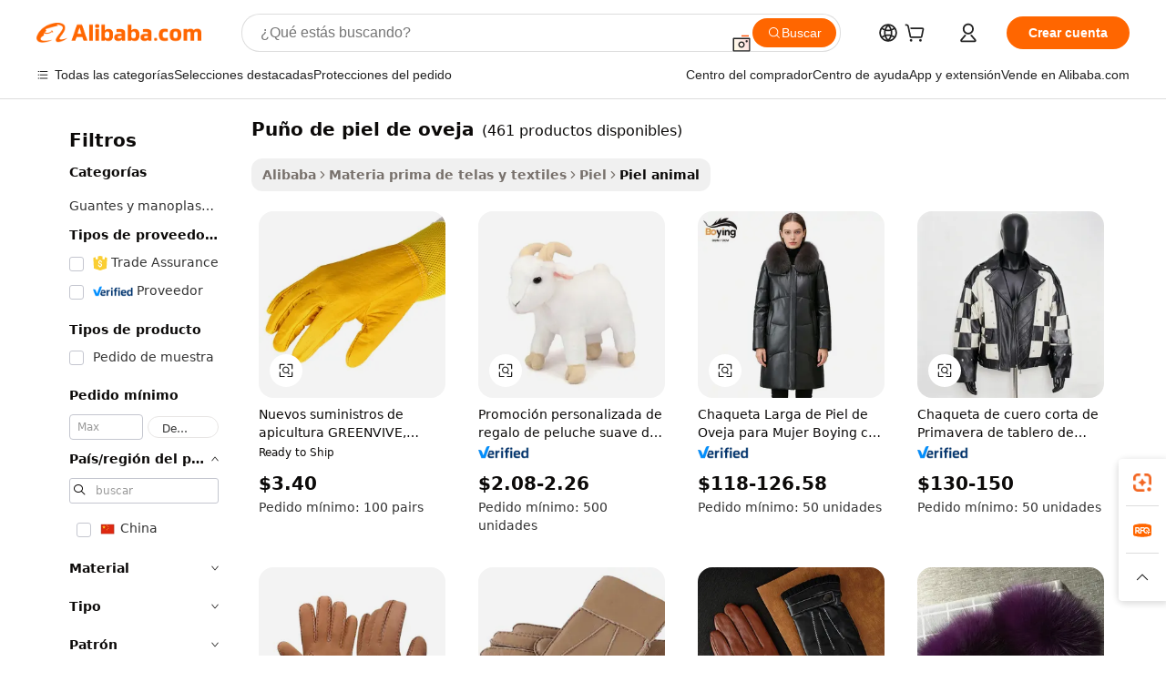

--- FILE ---
content_type: text/html;charset=UTF-8
request_url: https://spanish.alibaba.com/g/sheepskin-cuff.html
body_size: 173408
content:

<!-- screen_content -->

    <!-- tangram:5410 begin-->
    <!-- tangram:529998 begin-->
    
<!DOCTYPE html>
<html lang="es" dir="ltr">
  <head>
        <script>
      window.__BB = {
        scene: window.__bb_scene || 'traffic-free-goods'
      };
      window.__BB.BB_CWV_IGNORE = {
          lcp_element: ['#icbu-buyer-pc-top-banner'],
          lcp_url: [],
        };
      window._timing = {}
      window._timing.first_start = Date.now();
      window.needLoginInspiration = Boolean(false);
      // 变量用于标记页面首次可见时间
      let firstVisibleTime = null;
      if (typeof document.hidden !== 'undefined') {
        // 页面首次加载时直接统计
        if (!document.hidden) {
          firstVisibleTime = Date.now();
          window.__BB_timex = 1
        } else {
          // 页面不可见时监听 visibilitychange 事件
          document.addEventListener('visibilitychange', () => {
            if (!document.hidden) {
              firstVisibleTime = Date.now();
              window.__BB_timex = firstVisibleTime - window.performance.timing.navigationStart
              window.__BB.firstVisibleTime = window.__BB_timex
              console.log("Page became visible after "+ window.__BB_timex + " ms");
            }
          }, { once: true });  // 确保只触发一次
        }
      } else {
        console.warn('Page Visibility API is not supported in this browser.');
      }
    </script>
        <meta name="data-spm" content="a2700">
        <meta name="aplus-xplug" content="NONE">
        <meta name="aplus-icbu-disable-umid" content="1">
        <meta name="google-translate-customization" content="9de59014edaf3b99-22e1cf3b5ca21786-g00bb439a5e9e5f8f-f">
    <meta name="yandex-verification" content="25a76ba8e4443bb3" />
    <meta name="msvalidate.01" content="E3FBF0E89B724C30844BF17C59608E8F" />
    <meta name="viewport" content="width=device-width, initial-scale=1.0, maximum-scale=5.0, user-scalable=yes">
        <link rel="preconnect" href="https://s.alicdn.com/" crossorigin>
    <link rel="dns-prefetch" href="https://s.alicdn.com">
                        <link rel="preload" href="https://s.alicdn.com/@g/alilog/??aplus_plugin_icbufront/index.js,mlog/aplus_v2.js" as="script">
        <link rel="preload" href="https://s.alicdn.com/@img/imgextra/i2/O1CN0153JdbU26g4bILVOyC_!!6000000007690-2-tps-418-58.png" as="image">
        <script>
            window.__APLUS_ABRATE__ = {
        perf_group: 'base64cached',
        scene: "traffic-free-goods",
      };
    </script>
    <meta name="aplus-mmstat-timeout" content="15000">
        <meta content="text/html; charset=utf-8" http-equiv="Content-Type">
          <title>Obtenga puño de piel de oveja para una tendencia de moda - Alibaba.com</title>
      <meta name="keywords" content="bp cuff,blood pressure cuff,cuff bracelet">
      <meta name="description" content="Utilice puño de piel de oveja de Alibaba.com para mejorar su sentido de la moda. Estas puño de piel de oveja están bien, son cómodas al tacto y son lo suficientemente abrigadas para usar durante el invierno.">
            <meta name="pagetiming-rate" content="9">
      <meta name="pagetiming-resource-rate" content="4">
                    <link rel="canonical" href="https://spanish.alibaba.com/g/sheepskin-cuff.html">
                              <link rel="alternate" hreflang="fr" href="https://french.alibaba.com/g/sheepskin-cuff.html">
                  <link rel="alternate" hreflang="de" href="https://german.alibaba.com/g/sheepskin-cuff.html">
                  <link rel="alternate" hreflang="pt" href="https://portuguese.alibaba.com/g/sheepskin-cuff.html">
                  <link rel="alternate" hreflang="it" href="https://italian.alibaba.com/g/sheepskin-cuff.html">
                  <link rel="alternate" hreflang="es" href="https://spanish.alibaba.com/g/sheepskin-cuff.html">
                  <link rel="alternate" hreflang="ru" href="https://russian.alibaba.com/g/sheepskin-cuff.html">
                  <link rel="alternate" hreflang="ko" href="https://korean.alibaba.com/g/sheepskin-cuff.html">
                  <link rel="alternate" hreflang="ar" href="https://arabic.alibaba.com/g/sheepskin-cuff.html">
                  <link rel="alternate" hreflang="ja" href="https://japanese.alibaba.com/g/sheepskin-cuff.html">
                  <link rel="alternate" hreflang="tr" href="https://turkish.alibaba.com/g/sheepskin-cuff.html">
                  <link rel="alternate" hreflang="th" href="https://thai.alibaba.com/g/sheepskin-cuff.html">
                  <link rel="alternate" hreflang="vi" href="https://vietnamese.alibaba.com/g/sheepskin-cuff.html">
                  <link rel="alternate" hreflang="nl" href="https://dutch.alibaba.com/g/sheepskin-cuff.html">
                  <link rel="alternate" hreflang="he" href="https://hebrew.alibaba.com/g/sheepskin-cuff.html">
                  <link rel="alternate" hreflang="id" href="https://indonesian.alibaba.com/g/sheepskin-cuff.html">
                  <link rel="alternate" hreflang="hi" href="https://hindi.alibaba.com/g/sheepskin-cuff.html">
                  <link rel="alternate" hreflang="en" href="https://www.alibaba.com/showroom/sheepskin-cuff.html">
                  <link rel="alternate" hreflang="zh" href="https://chinese.alibaba.com/g/sheepskin-cuff.html">
                  <link rel="alternate" hreflang="x-default" href="https://www.alibaba.com/showroom/sheepskin-cuff.html">
                                        <script>
      // Aplus 配置自动打点
      var queue = window.goldlog_queue || (window.goldlog_queue = []);
      var tags = ["button", "a", "div", "span", "i", "svg", "input", "li", "tr"];
      queue.push(
        {
          action: 'goldlog.appendMetaInfo',
          arguments: [
            'aplus-auto-exp',
            [
              {
                logkey: '/sc.ug_msite.new_product_exp',
                cssSelector: '[data-spm-exp]',
                props: ["data-spm-exp"],
              },
              {
                logkey: '/sc.ug_pc.seolist_product_exp',
                cssSelector: '.traffic-card-gallery',
                props: ["data-spm-exp"],
              }
            ]
          ]
        }
      )
      queue.push({
        action: 'goldlog.setMetaInfo',
        arguments: ['aplus-auto-clk', JSON.stringify(tags.map(tag =>({
          "logkey": "/sc.ug_msite.new_product_clk",
          tag,
          "filter": "data-spm-clk",
          "props": ["data-spm-clk"]
        })))],
      });
    </script>
  </head>
  <div id="icbu-header"><div id="the-new-header" data-version="4.4.0" data-tnh-auto-exp="tnh-expose" data-scenes="search-products" style="position: relative;background-color: #fff;border-bottom: 1px solid #ddd;box-sizing: border-box; font-family:Inter,SF Pro Text,Roboto,Helvetica Neue,Helvetica,Tahoma,Arial,PingFang SC,Microsoft YaHei;"><div style="display: flex;align-items:center;height: 72px;min-width: 1200px;max-width: 1580px;margin: 0 auto;padding: 0 40px;box-sizing: border-box;"><img style="height: 29px; width: 209px;" src="https://s.alicdn.com/@img/imgextra/i2/O1CN0153JdbU26g4bILVOyC_!!6000000007690-2-tps-418-58.png" alt="" /></div><div style="min-width: 1200px;max-width: 1580px;margin: 0 auto;overflow: hidden;font-size: 14px;display: flex;justify-content: space-between;padding: 0 40px;box-sizing: border-box;"><div style="display: flex; align-items: center; justify-content: space-between"><div style="position: relative; height: 36px; padding: 0 28px 0 20px">All categories</div><div style="position: relative; height: 36px; padding-right: 28px">Featured selections</div><div style="position: relative; height: 36px">Trade Assurance</div></div><div style="display: flex; align-items: center; justify-content: space-between"><div style="position: relative; height: 36px; padding-right: 28px">Buyer Central</div><div style="position: relative; height: 36px; padding-right: 28px">Help Center</div><div style="position: relative; height: 36px; padding-right: 28px">Get the app</div><div style="position: relative; height: 36px">Become a supplier</div></div></div></div></div></div>
  <body data-spm="7724857" style="min-height: calc(100vh + 1px)"><script 
id="beacon-aplus"   
src="//s.alicdn.com/@g/alilog/??aplus_plugin_icbufront/index.js,mlog/aplus_v2.js"
exparams="aplus=async&userid=&aplus&ali_beacon_id=&ali_apache_id=&ali_apache_track=&ali_apache_tracktmp=&eagleeye_traceid=21030b0017692853751516839e0ca2&ip=18%2e218%2e186%2e153&dmtrack_c={ali%5fresin%5ftrace%3dse%5frst%3dnull%7csp%5fviewtype%3dY%7cset%3d3%7cser%3d1007%7cpageId%3dea687c9d1b894bff8d851665ea57a964%7cm%5fpageid%3dnull%7cpvmi%3d5ba4d948ed984626a40b4a495e61100b%7csek%5fsepd%3dpu%25C3%25B1o%2bde%2bpiel%2bde%2boveja%7csek%3dsheepskin%2bcuff%7cse%5fpn%3d1%7cp4pid%3d0e36251a%2d0db9%2d4d26%2da5cf%2d48fca99fce5d%7csclkid%3dnull%7cforecast%5fpost%5fcate%3dnull%7cseo%5fnew%5fuser%5fflag%3dfalse%7ccategoryId%3d428%7cseo%5fsearch%5fmodel%5fupgrade%5fv2%3d2025070801%7cseo%5fmodule%5fcard%5f20240624%3d202406242%7clong%5ftext%5fgoogle%5ftranslate%5fv2%3d2407142%7cseo%5fcontent%5ftd%5fbottom%5ftext%5fupdate%5fkey%3d2025070801%7cseo%5fsearch%5fmodel%5fupgrade%5fv3%3d2025072201%7cseo%5fsearch%5fmodel%5fmulti%5fupgrade%5fv3%3d2025081101%7cdamo%5falt%5freplace%3dnull%7cwap%5fcross%3d2007659%7cwap%5fcs%5faction%3d2005494%7cAPP%5fVisitor%5fActive%3d26699%7cseo%5fshowroom%5fgoods%5fmix%3d2005244%7cseo%5fdefault%5fcached%5flong%5ftext%5ffrom%5fnew%5fkeyword%5fstep%3d2024122502%7cshowroom%5fgeneral%5ftemplate%3d2005292%7cwap%5fcs%5ftext%3dnull%7cstructured%5fdata%3d2025052702%7cseo%5fmulti%5fstyle%5ftext%5fupdate%3d2511182%7cpc%5fnew%5fheader%3dnull%7cseo%5fmeta%5fcate%5ftemplate%5fv1%3d2025042401%7cseo%5fmeta%5ftd%5fsearch%5fkeyword%5fstep%5fv1%3d2025040999%7cshowroom%5fft%5flong%5ftext%5fbaks%3d80802%7cAPP%5fGrowing%5fBuyer%5fHigh%5fIntent%5fActive%3d25488%7cshowroom%5fpc%5fv2019%3d2104%7cAPP%5fProspecting%5fBuyer%3d26712%7ccache%5fcontrol%3dnull%7cAPP%5fChurned%5fCore%5fBuyer%3d25463%7cseo%5fdefault%5fcached%5flong%5ftext%5fstep%3d24110802%7camp%5flighthouse%5fscore%5fimage%3d19657%7cseo%5fft%5ftranslate%5fgemini%3d25012003%7cwap%5fnode%5fssr%3d2015725%7cdataphant%5fopen%3d27030%7clongtext%5fmulti%5fstyle%5fexpand%5frussian%3d2510142%7cseo%5flongtext%5fgoogle%5fdata%5fsection%3d25021702%7cindustry%5fpopular%5ffloor%3dnull%7cwap%5fad%5fgoods%5fproduct%5finterval%3dnull%7cseo%5fgoods%5fbootom%5fwholesale%5flink%3d2486162%7cseo%5fkeyword%5faatest%3d18%7cseo%5fmiddle%5fwholesale%5flink%3dnull%7cft%5flong%5ftext%5fenpand%5fstep2%3d121602%7cseo%5fft%5flongtext%5fexpand%5fstep3%3d25012102%7cseo%5fwap%5fheadercard%3d2006288%7cAPP%5fChurned%5fInactive%5fVisitor%3d25497%7cAPP%5fGrowing%5fBuyer%5fHigh%5fIntent%5fInactive%3d25484%7cseo%5fmeta%5ftd%5fmulti%5fkey%3d2025061801%7ctop%5frecommend%5f20250120%3d202501201%7clongtext%5fmulti%5fstyle%5fexpand%5ffrench%5fcopy%3d25091802%7clongtext%5fmulti%5fstyle%5fexpand%5ffrench%5fcopy%5fcopy%3d25092502%7cseo%5ffloor%5fexp%3dnull%7cseo%5fshowroom%5falgo%5flink%3d17764%7cseo%5fmeta%5ftd%5faib%5fgeneral%5fkey%3d2025091901%7ccountry%5findustry%3d202311033%7cpc%5ffree%5fswitchtosearch%3d2020529%7cshowroom%5fft%5flong%5ftext%5fenpand%5fstep1%3d101102%7cseo%5fshowroom%5fnorel%3d443425%7cplp%5fstyle%5f25%5fpc%3d202505222%7cseo%5fggs%5flayer%3d10010%7cquery%5fmutil%5flang%5ftranslate%3d2025060300%7cAPP%5fChurned%5fBuyer%3d25467%7cstream%5frender%5fperf%5fopt%3d2309181%7cwap%5fgoods%3d2007383%7cseo%5fshowroom%5fsimilar%5f20240614%3d202406142%7cchinese%5fopen%3d6307%7cquery%5fgpt%5ftranslate%3d20240820%7cad%5fproduct%5finterval%3dnull%7camp%5fto%5fpwa%3d2007359%7cplp%5faib%5fmulti%5fai%5fmeta%3d20250401%7cwap%5fsupplier%5fcontent%3dnull%7cpc%5ffree%5frefactoring%3d20220315%7csso%5foem%5ffloor%3d30031%7cAPP%5fGrowing%5fBuyer%5fInactive%3d25474%7cseo%5fpc%5fnew%5fview%5f20240807%3d202408072%7cseo%5fbottom%5ftext%5fentity%5fkey%5fcopy%3d2025062400%7cstream%5frender%3d433763%7cseo%5fmodule%5fcard%5f20240424%3d202404241%7cseo%5ftitle%5freplace%5f20191226%3d5841%7clongtext%5fmulti%5fstyle%5fexpand%3d25090802%7cgoogleweblight%3d6516%7clighthouse%5fbase64%3d2005760%7cAPP%5fProspecting%5fBuyer%5fActive%3d26719%7cad%5fgoods%5fproduct%5finterval%3dnull%7cseo%5fbottom%5fdeep%5fextend%5fkw%5fkey%3d2025071101%7clongtext%5fmulti%5fstyle%5fexpand%5fturkish%3d25102802%7cilink%5fuv%3d20240911%7cwap%5flist%5fwakeup%3d2005832%7ctpp%5fcrosslink%5fpc%3d20205311%7cseo%5ftop%5fbooth%3d18501%7cAPP%5fGrowing%5fBuyer%5fLess%5fActive%3d25472%7cseo%5fsearch%5fmodel%5fupgrade%5frank%3d2025092401%7cgoodslayer%3d7977%7cft%5flong%5ftext%5ftranslate%5fexpand%5fstep1%3d24110802%7cseo%5fheaderstyle%5ftraffic%5fkey%5fv1%3d2025072100%7ccrosslink%5fswitch%3d2008141%7cp4p%5foutline%3d20240328%7cseo%5fmeta%5ftd%5faib%5fv2%5fkey%3d2025091800%7crts%5fmulti%3d2008404%7cseo%5fad%5foptimization%5fkey%5fv2%3d2025072301%7cAPP%5fVisitor%5fLess%5fActive%3d26698%7cseo%5fsearch%5franker%5fid%3d2025112400%7cplp%5fstyle%5f25%3d202505192%7ccdn%5fvm%3d2007368%7cwap%5fad%5fproduct%5finterval%3dnull%7cseo%5fsearch%5fmodel%5fmulti%5fupgrade%5frank%3d2025092401%7cpc%5fcard%5fshare%3d2025081201%7cAPP%5fGrowing%5fBuyer%5fHigh%5fIntent%5fLess%5fActive%3d25480%7cgoods%5ftitle%5fsubstitute%3d9619%7cwap%5fscreen%5fexp%3d2025081400%7creact%5fheader%5ftest%3d202502182%7cpc%5fcs%5fcolor%3dnull%7cshowroom%5fft%5flong%5ftext%5ftest%3d72502%7cone%5ftap%5flogin%5fABTest%3d202308153%7cseo%5fhyh%5fshow%5ftags%3dnull%7cplp%5fstructured%5fdata%3d2508182%7cguide%5fdelete%3d2008526%7cseo%5findustry%5ftemplate%3dnull%7cseo%5fmeta%5ftd%5fmulti%5fes%5fkey%3d2025073101%7cseo%5fshowroom%5fdata%5fmix%3d19888%7csso%5ftop%5franking%5ffloor%3d20031%7cseo%5ftd%5fdeep%5fupgrade%5fkey%5fv3%3d2025081101%7cwap%5fue%5fone%3d2025111401%7cshowroom%5fto%5frts%5flink%3d2008480%7ccountrysearch%5ftest%3dnull%7cshowroom%5flist%5fnew%5farrival%3d2811002%7cchannel%5famp%5fto%5fpwa%3d2008435%7cseo%5fmulti%5fstyles%5flong%5ftext%3d2503172%7cseo%5fmeta%5ftext%5fmutli%5fcate%5ftemplate%5fv1%3d2025080800%7cseo%5fdefault%5fcached%5fmutil%5flong%5ftext%5fstep%3d24110436%7cseo%5faction%5fpoint%5ftype%3d22823%7cseo%5faib%5ftd%5flaunch%5f20240828%5fcopy%3d202408282%7cseo%5fshowroom%5fwholesale%5flink%3dnull%7cseo%5fperf%5fimprove%3d2023999%7cseo%5fwap%5flist%5fbounce%5f01%3d2063%7cseo%5fwap%5flist%5fbounce%5f02%3d2128%7cAPP%5fGrowing%5fBuyer%5fActive%3d25492%7cvideolayer%3d7105%7cvideo%5fplay%3dnull%7cAPP%5fChurned%5fMember%5fInactive%3d25501%7cseo%5fgoogle%5fnew%5fstruct%3d438326%7cicbu%5falgo%5fp4p%5fseo%5fad%3d2025072301%7ctpp%5ftrace%3dseoKeyword%2dseoKeyword%5fv3%2dproduct%2dPRODUCT%5fFAIL}&pageid=12daba99210322171769285375&hn=ensearchweb033003034023%2erg%2dus%2deast%2eus68&asid=AQAAAAD/JnVptgvIQAAAAACSj8K6/aPTxQ==&treq=&tres=" async>
</script>
            <style>body{background-color:white;}.no-scrollbar.il-sticky.il-top-0.il-max-h-\[100vh\].il-w-\[200px\].il-flex-shrink-0.il-flex-grow-0.il-overflow-y-scroll{background-color:#FFF;padding-left:12px}</style>
                    <!-- tangram:530006 begin-->
<!--  -->
 <style>
   @keyframes il-spin {
     to {
       transform: rotate(360deg);
     }
   }
   @keyframes il-pulse {
     50% {
       opacity: 0.5;
     }
   }
   .traffic-card-gallery {display: flex;position: relative;flex-direction: column;justify-content: flex-start;border-radius: 0.5rem;background-color: #fff;padding: 0.5rem 0.5rem 1rem;overflow: hidden;font-size: 0.75rem;line-height: 1rem;}
   .traffic-card-list {display: flex;position: relative;flex-direction: row;justify-content: flex-start;border-bottom-width: 1px;background-color: #fff;padding: 1rem;height: 292px;overflow: hidden;font-size: 0.75rem;line-height: 1rem;}
   .product-price {
     b {
       font-size: 22px;
     }
   }
   .skel-loading {
       animation: il-pulse 2s cubic-bezier(0.4, 0, 0.6, 1) infinite;background-color: hsl(60, 4.8%, 95.9%);
   }
 </style>
<div id="first-cached-card">
  <div style="box-sizing:border-box;display: flex;position: absolute;left: 0;right: 0;margin: 0 auto;z-index: 1;min-width: 1200px;max-width: 1580px;padding: 0.75rem 3.25rem 0;pointer-events: none;">
    <!--页面左侧区域-->
    <div style="width: 200px;padding-top: 1rem;padding-left:12px; background-color: #fff;border-radius: 0.25rem">
      <div class="skel-loading" style="height: 1.5rem;width: 50%;border-radius: 0.25rem;"></div>
      <div style="margin-top: 1rem;margin-bottom: 1rem;">
        <div class="skel-loading" style="height: 1rem;width: calc(100% * 5 / 6);"></div>
        <div
          class="skel-loading"
          style="margin-top: 1rem;height: 1rem;width: calc(100% * 8 / 12);"
        ></div>
        <div class="skel-loading" style="margin-top: 1rem;height: 1rem;width: 75%;"></div>
        <div
          class="skel-loading"
          style="margin-top: 1rem;height: 1rem;width: calc(100% * 7 / 12);"
        ></div>
      </div>
      <div class="skel-loading" style="height: 1.5rem;width: 50%;border-radius: 0.25rem;"></div>
      <div style="margin-top: 1rem;margin-bottom: 1rem;">
        <div class="skel-loading" style="height: 1rem;width: calc(100% * 5 / 6);"></div>
        <div
          class="skel-loading"
          style="margin-top: 1rem;height: 1rem;width: calc(100% * 8 / 12);"
        ></div>
        <div class="skel-loading" style="margin-top: 1rem;height: 1rem;width: 75%;"></div>
        <div
          class="skel-loading"
          style="margin-top: 1rem;height: 1rem;width: calc(100% * 7 / 12);"
        ></div>
      </div>
      <div class="skel-loading" style="height: 1.5rem;width: 50%;border-radius: 0.25rem;"></div>
      <div style="margin-top: 1rem;margin-bottom: 1rem;">
        <div class="skel-loading" style="height: 1rem;width: calc(100% * 5 / 6);"></div>
        <div
          class="skel-loading"
          style="margin-top: 1rem;height: 1rem;width: calc(100% * 8 / 12);"
        ></div>
        <div class="skel-loading" style="margin-top: 1rem;height: 1rem;width: 75%;"></div>
        <div
          class="skel-loading"
          style="margin-top: 1rem;height: 1rem;width: calc(100% * 7 / 12);"
        ></div>
      </div>
      <div class="skel-loading" style="height: 1.5rem;width: 50%;border-radius: 0.25rem;"></div>
      <div style="margin-top: 1rem;margin-bottom: 1rem;">
        <div class="skel-loading" style="height: 1rem;width: calc(100% * 5 / 6);"></div>
        <div
          class="skel-loading"
          style="margin-top: 1rem;height: 1rem;width: calc(100% * 8 / 12);"
        ></div>
        <div class="skel-loading" style="margin-top: 1rem;height: 1rem;width: 75%;"></div>
        <div
          class="skel-loading"
          style="margin-top: 1rem;height: 1rem;width: calc(100% * 7 / 12);"
        ></div>
      </div>
      <div class="skel-loading" style="height: 1.5rem;width: 50%;border-radius: 0.25rem;"></div>
      <div style="margin-top: 1rem;margin-bottom: 1rem;">
        <div class="skel-loading" style="height: 1rem;width: calc(100% * 5 / 6);"></div>
        <div
          class="skel-loading"
          style="margin-top: 1rem;height: 1rem;width: calc(100% * 8 / 12);"
        ></div>
        <div class="skel-loading" style="margin-top: 1rem;height: 1rem;width: 75%;"></div>
        <div
          class="skel-loading"
          style="margin-top: 1rem;height: 1rem;width: calc(100% * 7 / 12);"
        ></div>
      </div>
      <div class="skel-loading" style="height: 1.5rem;width: 50%;border-radius: 0.25rem;"></div>
      <div style="margin-top: 1rem;margin-bottom: 1rem;">
        <div class="skel-loading" style="height: 1rem;width: calc(100% * 5 / 6);"></div>
        <div
          class="skel-loading"
          style="margin-top: 1rem;height: 1rem;width: calc(100% * 8 / 12);"
        ></div>
        <div class="skel-loading" style="margin-top: 1rem;height: 1rem;width: 75%;"></div>
        <div
          class="skel-loading"
          style="margin-top: 1rem;height: 1rem;width: calc(100% * 7 / 12);"
        ></div>
      </div>
    </div>
    <!--页面主体区域-->
    <div style="flex: 1 1 0%; overflow: hidden;padding: 0.5rem 0.5rem 0.5rem 1.5rem">
      <div style="height: 1.25rem;margin-bottom: 1rem;"></div>
      <!-- keywords -->
      <div style="margin-bottom: 1rem;height: 1.75rem;font-weight: 700;font-size: 1.25rem;line-height: 1.75rem;"></div>
      <!-- longtext -->
            <div style="width: calc(25% - 0.9rem);pointer-events: auto">
        <div class="traffic-card-gallery">
          <!-- ProductImage -->
          <a href="//www.alibaba.com/product-detail/New-GREENVIVE-Beekeeping-Supplies-Yellow-Sheeptskin_62173318148.html?from=SEO" target="_blank" style="position: relative;margin-bottom: 0.5rem;aspect-ratio: 1;overflow: hidden;border-radius: 0.5rem;">
            <div style="display: flex; overflow: hidden">
              <div style="position: relative;margin: 0;width: 100%;min-width: 0;flex-shrink: 0;flex-grow: 0;flex-basis: 100%;padding: 0;">
                <img style="position: relative; aspect-ratio: 1; width: 100%" src="[data-uri]" loading="eager" />
                <div style="position: absolute;left: 0;bottom: 0;right: 0;top: 0;background-color: #000;opacity: 0.05;"></div>
              </div>
            </div>
          </a>
          <div style="display: flex;flex: 1 1 0%;flex-direction: column;justify-content: space-between;">
            <div>
              <a class="skel-loading" style="margin-top: 0.5rem;display:inline-block;width:100%;height:1rem;" href="//www.alibaba.com/product-detail/New-GREENVIVE-Beekeeping-Supplies-Yellow-Sheeptskin_62173318148.html" target="_blank"></a>
              <a class="skel-loading" style="margin-top: 0.125rem;display:inline-block;width:100%;height:1rem;" href="//www.alibaba.com/product-detail/New-GREENVIVE-Beekeeping-Supplies-Yellow-Sheeptskin_62173318148.html" target="_blank"></a>
              <div class="skel-loading" style="margin-top: 0.25rem;height:1.625rem;width:75%"></div>
              <div class="skel-loading" style="margin-top: 0.5rem;height: 1rem;width:50%"></div>
              <div class="skel-loading" style="margin-top:0.25rem;height:1rem;width:25%"></div>
            </div>
          </div>

        </div>
      </div>

    </div>
  </div>
</div>
<!-- tangram:530006 end-->
            <style>.component-left-filter-callback{display:flex;position:relative;margin-top:10px;height:1200px}.component-left-filter-callback img{width:200px}.component-left-filter-callback i{position:absolute;top:5%;left:50%}.related-search-wrapper{padding:.5rem;--tw-bg-opacity: 1;background-color:#fff;background-color:rgba(255,255,255,var(--tw-bg-opacity, 1));border-width:1px;border-color:var(--input)}.related-search-wrapper .related-search-box{margin:12px 16px}.related-search-wrapper .related-search-box .related-search-title{display:inline;float:start;color:#666;word-wrap:break-word;margin-right:12px;width:13%}.related-search-wrapper .related-search-box .related-search-content{display:flex;flex-wrap:wrap}.related-search-wrapper .related-search-box .related-search-content .related-search-link{margin-right:12px;width:23%;overflow:hidden;color:#666;text-overflow:ellipsis;white-space:nowrap}.product-title img{margin-right:.5rem;display:inline-block;height:1rem;vertical-align:sub}.product-price b{font-size:22px}.similar-icon{position:absolute;bottom:12px;z-index:2;right:12px}.rfq-card{display:inline-block;position:relative;box-sizing:border-box;margin-bottom:36px}.rfq-card .rfq-card-content{display:flex;position:relative;flex-direction:column;align-items:flex-start;background-size:cover;background-color:#fff;padding:12px;width:100%;height:100%}.rfq-card .rfq-card-content .rfq-card-icon{margin-top:50px}.rfq-card .rfq-card-content .rfq-card-icon img{width:45px}.rfq-card .rfq-card-content .rfq-card-top-title{margin-top:14px;color:#222;font-weight:400;font-size:16px}.rfq-card .rfq-card-content .rfq-card-title{margin-top:24px;color:#333;font-weight:800;font-size:20px}.rfq-card .rfq-card-content .rfq-card-input-box{margin-top:24px;width:100%}.rfq-card .rfq-card-content .rfq-card-input-box textarea{box-sizing:border-box;border:1px solid #ddd;border-radius:4px;background-color:#fff;padding:9px 12px;width:100%;height:88px;resize:none;color:#666;font-weight:400;font-size:13px;font-family:inherit}.rfq-card .rfq-card-content .rfq-card-button{margin-top:24px;border:1px solid #666;border-radius:16px;background-color:#fff;width:67%;color:#000;font-weight:700;font-size:14px;line-height:30px;text-align:center}[data-modulename^=ProductList-] div{contain-intrinsic-size:auto 500px}.traffic-card-gallery:hover{--tw-shadow: 0px 2px 6px 2px rgba(0,0,0,.12157);--tw-shadow-colored: 0px 2px 6px 2px var(--tw-shadow-color);box-shadow:0 0 #0000,0 0 #0000,0 2px 6px 2px #0000001f;box-shadow:var(--tw-ring-offset-shadow, 0 0 rgba(0,0,0,0)),var(--tw-ring-shadow, 0 0 rgba(0,0,0,0)),var(--tw-shadow);z-index:10}.traffic-card-gallery{position:relative;display:flex;flex-direction:column;justify-content:flex-start;overflow:hidden;border-radius:.75rem;--tw-bg-opacity: 1;background-color:#fff;background-color:rgba(255,255,255,var(--tw-bg-opacity, 1));padding:.5rem;font-size:.75rem;line-height:1rem}.traffic-card-list{position:relative;display:flex;height:292px;flex-direction:row;justify-content:flex-start;overflow:hidden;border-bottom-width:1px;--tw-bg-opacity: 1;background-color:#fff;background-color:rgba(255,255,255,var(--tw-bg-opacity, 1));padding:1rem;font-size:.75rem;line-height:1rem}.traffic-card-g-industry:hover{--tw-shadow: 0 0 10px rgba(0,0,0,.1);--tw-shadow-colored: 0 0 10px var(--tw-shadow-color);box-shadow:0 0 #0000,0 0 #0000,0 0 10px #0000001a;box-shadow:var(--tw-ring-offset-shadow, 0 0 rgba(0,0,0,0)),var(--tw-ring-shadow, 0 0 rgba(0,0,0,0)),var(--tw-shadow)}.traffic-card-g-industry{position:relative;border-radius:var(--radius);--tw-bg-opacity: 1;background-color:#fff;background-color:rgba(255,255,255,var(--tw-bg-opacity, 1));padding:1.25rem .75rem .75rem;font-size:.875rem;line-height:1.25rem}.module-filter-section-wrapper{max-height:none!important;overflow-x:hidden}*,:before,:after{--tw-border-spacing-x: 0;--tw-border-spacing-y: 0;--tw-translate-x: 0;--tw-translate-y: 0;--tw-rotate: 0;--tw-skew-x: 0;--tw-skew-y: 0;--tw-scale-x: 1;--tw-scale-y: 1;--tw-pan-x: ;--tw-pan-y: ;--tw-pinch-zoom: ;--tw-scroll-snap-strictness: proximity;--tw-gradient-from-position: ;--tw-gradient-via-position: ;--tw-gradient-to-position: ;--tw-ordinal: ;--tw-slashed-zero: ;--tw-numeric-figure: ;--tw-numeric-spacing: ;--tw-numeric-fraction: ;--tw-ring-inset: ;--tw-ring-offset-width: 0px;--tw-ring-offset-color: #fff;--tw-ring-color: rgba(59, 130, 246, .5);--tw-ring-offset-shadow: 0 0 rgba(0,0,0,0);--tw-ring-shadow: 0 0 rgba(0,0,0,0);--tw-shadow: 0 0 rgba(0,0,0,0);--tw-shadow-colored: 0 0 rgba(0,0,0,0);--tw-blur: ;--tw-brightness: ;--tw-contrast: ;--tw-grayscale: ;--tw-hue-rotate: ;--tw-invert: ;--tw-saturate: ;--tw-sepia: ;--tw-drop-shadow: ;--tw-backdrop-blur: ;--tw-backdrop-brightness: ;--tw-backdrop-contrast: ;--tw-backdrop-grayscale: ;--tw-backdrop-hue-rotate: ;--tw-backdrop-invert: ;--tw-backdrop-opacity: ;--tw-backdrop-saturate: ;--tw-backdrop-sepia: ;--tw-contain-size: ;--tw-contain-layout: ;--tw-contain-paint: ;--tw-contain-style: }::backdrop{--tw-border-spacing-x: 0;--tw-border-spacing-y: 0;--tw-translate-x: 0;--tw-translate-y: 0;--tw-rotate: 0;--tw-skew-x: 0;--tw-skew-y: 0;--tw-scale-x: 1;--tw-scale-y: 1;--tw-pan-x: ;--tw-pan-y: ;--tw-pinch-zoom: ;--tw-scroll-snap-strictness: proximity;--tw-gradient-from-position: ;--tw-gradient-via-position: ;--tw-gradient-to-position: ;--tw-ordinal: ;--tw-slashed-zero: ;--tw-numeric-figure: ;--tw-numeric-spacing: ;--tw-numeric-fraction: ;--tw-ring-inset: ;--tw-ring-offset-width: 0px;--tw-ring-offset-color: #fff;--tw-ring-color: rgba(59, 130, 246, .5);--tw-ring-offset-shadow: 0 0 rgba(0,0,0,0);--tw-ring-shadow: 0 0 rgba(0,0,0,0);--tw-shadow: 0 0 rgba(0,0,0,0);--tw-shadow-colored: 0 0 rgba(0,0,0,0);--tw-blur: ;--tw-brightness: ;--tw-contrast: ;--tw-grayscale: ;--tw-hue-rotate: ;--tw-invert: ;--tw-saturate: ;--tw-sepia: ;--tw-drop-shadow: ;--tw-backdrop-blur: ;--tw-backdrop-brightness: ;--tw-backdrop-contrast: ;--tw-backdrop-grayscale: ;--tw-backdrop-hue-rotate: ;--tw-backdrop-invert: ;--tw-backdrop-opacity: ;--tw-backdrop-saturate: ;--tw-backdrop-sepia: ;--tw-contain-size: ;--tw-contain-layout: ;--tw-contain-paint: ;--tw-contain-style: }*,:before,:after{box-sizing:border-box;border-width:0;border-style:solid;border-color:#e5e7eb}:before,:after{--tw-content: ""}html,:host{line-height:1.5;-webkit-text-size-adjust:100%;-moz-tab-size:4;-o-tab-size:4;tab-size:4;font-family:ui-sans-serif,system-ui,-apple-system,Segoe UI,Roboto,Ubuntu,Cantarell,Noto Sans,sans-serif,"Apple Color Emoji","Segoe UI Emoji",Segoe UI Symbol,"Noto Color Emoji";font-feature-settings:normal;font-variation-settings:normal;-webkit-tap-highlight-color:transparent}body{margin:0;line-height:inherit}hr{height:0;color:inherit;border-top-width:1px}abbr:where([title]){text-decoration:underline;-webkit-text-decoration:underline dotted;text-decoration:underline dotted}h1,h2,h3,h4,h5,h6{font-size:inherit;font-weight:inherit}a{color:inherit;text-decoration:inherit}b,strong{font-weight:bolder}code,kbd,samp,pre{font-family:ui-monospace,SFMono-Regular,Menlo,Monaco,Consolas,Liberation Mono,Courier New,monospace;font-feature-settings:normal;font-variation-settings:normal;font-size:1em}small{font-size:80%}sub,sup{font-size:75%;line-height:0;position:relative;vertical-align:baseline}sub{bottom:-.25em}sup{top:-.5em}table{text-indent:0;border-color:inherit;border-collapse:collapse}button,input,optgroup,select,textarea{font-family:inherit;font-feature-settings:inherit;font-variation-settings:inherit;font-size:100%;font-weight:inherit;line-height:inherit;letter-spacing:inherit;color:inherit;margin:0;padding:0}button,select{text-transform:none}button,input:where([type=button]),input:where([type=reset]),input:where([type=submit]){-webkit-appearance:button;background-color:transparent;background-image:none}:-moz-focusring{outline:auto}:-moz-ui-invalid{box-shadow:none}progress{vertical-align:baseline}::-webkit-inner-spin-button,::-webkit-outer-spin-button{height:auto}[type=search]{-webkit-appearance:textfield;outline-offset:-2px}::-webkit-search-decoration{-webkit-appearance:none}::-webkit-file-upload-button{-webkit-appearance:button;font:inherit}summary{display:list-item}blockquote,dl,dd,h1,h2,h3,h4,h5,h6,hr,figure,p,pre{margin:0}fieldset{margin:0;padding:0}legend{padding:0}ol,ul,menu{list-style:none;margin:0;padding:0}dialog{padding:0}textarea{resize:vertical}input::-moz-placeholder,textarea::-moz-placeholder{opacity:1;color:#9ca3af}input::placeholder,textarea::placeholder{opacity:1;color:#9ca3af}button,[role=button]{cursor:pointer}:disabled{cursor:default}img,svg,video,canvas,audio,iframe,embed,object{display:block;vertical-align:middle}img,video{max-width:100%;height:auto}[hidden]:where(:not([hidden=until-found])){display:none}:root{--background: hsl(0, 0%, 100%);--foreground: hsl(20, 14.3%, 4.1%);--card: hsl(0, 0%, 100%);--card-foreground: hsl(20, 14.3%, 4.1%);--popover: hsl(0, 0%, 100%);--popover-foreground: hsl(20, 14.3%, 4.1%);--primary: hsl(24, 100%, 50%);--primary-foreground: hsl(60, 9.1%, 97.8%);--secondary: hsl(60, 4.8%, 95.9%);--secondary-foreground: #333;--muted: hsl(60, 4.8%, 95.9%);--muted-foreground: hsl(25, 5.3%, 44.7%);--accent: hsl(60, 4.8%, 95.9%);--accent-foreground: hsl(24, 9.8%, 10%);--destructive: hsl(0, 84.2%, 60.2%);--destructive-foreground: hsl(60, 9.1%, 97.8%);--border: hsl(20, 5.9%, 90%);--input: hsl(20, 5.9%, 90%);--ring: hsl(24.6, 95%, 53.1%);--radius: 1rem}.dark{--background: hsl(20, 14.3%, 4.1%);--foreground: hsl(60, 9.1%, 97.8%);--card: hsl(20, 14.3%, 4.1%);--card-foreground: hsl(60, 9.1%, 97.8%);--popover: hsl(20, 14.3%, 4.1%);--popover-foreground: hsl(60, 9.1%, 97.8%);--primary: hsl(20.5, 90.2%, 48.2%);--primary-foreground: hsl(60, 9.1%, 97.8%);--secondary: hsl(12, 6.5%, 15.1%);--secondary-foreground: hsl(60, 9.1%, 97.8%);--muted: hsl(12, 6.5%, 15.1%);--muted-foreground: hsl(24, 5.4%, 63.9%);--accent: hsl(12, 6.5%, 15.1%);--accent-foreground: hsl(60, 9.1%, 97.8%);--destructive: hsl(0, 72.2%, 50.6%);--destructive-foreground: hsl(60, 9.1%, 97.8%);--border: hsl(12, 6.5%, 15.1%);--input: hsl(12, 6.5%, 15.1%);--ring: hsl(20.5, 90.2%, 48.2%)}*{border-color:#e7e5e4;border-color:var(--border)}body{background-color:#fff;background-color:var(--background);color:#0c0a09;color:var(--foreground)}.il-sr-only{position:absolute;width:1px;height:1px;padding:0;margin:-1px;overflow:hidden;clip:rect(0,0,0,0);white-space:nowrap;border-width:0}.il-invisible{visibility:hidden}.il-fixed{position:fixed}.il-absolute{position:absolute}.il-relative{position:relative}.il-sticky{position:sticky}.il-inset-0{inset:0}.il--bottom-12{bottom:-3rem}.il--top-12{top:-3rem}.il-bottom-0{bottom:0}.il-bottom-2{bottom:.5rem}.il-bottom-3{bottom:.75rem}.il-bottom-4{bottom:1rem}.il-end-0{right:0}.il-end-2{right:.5rem}.il-end-3{right:.75rem}.il-end-4{right:1rem}.il-left-0{left:0}.il-left-3{left:.75rem}.il-right-0{right:0}.il-right-2{right:.5rem}.il-right-3{right:.75rem}.il-start-0{left:0}.il-start-1\/2{left:50%}.il-start-2{left:.5rem}.il-start-3{left:.75rem}.il-start-\[50\%\]{left:50%}.il-top-0{top:0}.il-top-1\/2{top:50%}.il-top-16{top:4rem}.il-top-4{top:1rem}.il-top-\[50\%\]{top:50%}.il-z-10{z-index:10}.il-z-50{z-index:50}.il-z-\[9999\]{z-index:9999}.il-col-span-4{grid-column:span 4 / span 4}.il-m-0{margin:0}.il-m-3{margin:.75rem}.il-m-auto{margin:auto}.il-mx-auto{margin-left:auto;margin-right:auto}.il-my-3{margin-top:.75rem;margin-bottom:.75rem}.il-my-5{margin-top:1.25rem;margin-bottom:1.25rem}.il-my-auto{margin-top:auto;margin-bottom:auto}.\!il-mb-4{margin-bottom:1rem!important}.il--mt-4{margin-top:-1rem}.il-mb-0{margin-bottom:0}.il-mb-1{margin-bottom:.25rem}.il-mb-2{margin-bottom:.5rem}.il-mb-3{margin-bottom:.75rem}.il-mb-4{margin-bottom:1rem}.il-mb-5{margin-bottom:1.25rem}.il-mb-6{margin-bottom:1.5rem}.il-mb-8{margin-bottom:2rem}.il-mb-\[-0\.75rem\]{margin-bottom:-.75rem}.il-mb-\[0\.125rem\]{margin-bottom:.125rem}.il-me-1{margin-right:.25rem}.il-me-2{margin-right:.5rem}.il-me-3{margin-right:.75rem}.il-me-auto{margin-right:auto}.il-mr-1{margin-right:.25rem}.il-mr-2{margin-right:.5rem}.il-ms-1{margin-left:.25rem}.il-ms-4{margin-left:1rem}.il-ms-5{margin-left:1.25rem}.il-ms-8{margin-left:2rem}.il-ms-\[\.375rem\]{margin-left:.375rem}.il-ms-auto{margin-left:auto}.il-mt-0{margin-top:0}.il-mt-0\.5{margin-top:.125rem}.il-mt-1{margin-top:.25rem}.il-mt-2{margin-top:.5rem}.il-mt-3{margin-top:.75rem}.il-mt-4{margin-top:1rem}.il-mt-6{margin-top:1.5rem}.il-line-clamp-1{overflow:hidden;display:-webkit-box;-webkit-box-orient:vertical;-webkit-line-clamp:1}.il-line-clamp-2{overflow:hidden;display:-webkit-box;-webkit-box-orient:vertical;-webkit-line-clamp:2}.il-line-clamp-6{overflow:hidden;display:-webkit-box;-webkit-box-orient:vertical;-webkit-line-clamp:6}.il-inline-block{display:inline-block}.il-inline{display:inline}.il-flex{display:flex}.il-inline-flex{display:inline-flex}.il-grid{display:grid}.il-aspect-square{aspect-ratio:1 / 1}.il-size-5{width:1.25rem;height:1.25rem}.il-h-1{height:.25rem}.il-h-10{height:2.5rem}.il-h-11{height:2.75rem}.il-h-20{height:5rem}.il-h-24{height:6rem}.il-h-3\.5{height:.875rem}.il-h-4{height:1rem}.il-h-40{height:10rem}.il-h-6{height:1.5rem}.il-h-8{height:2rem}.il-h-9{height:2.25rem}.il-h-\[150px\]{height:150px}.il-h-\[152px\]{height:152px}.il-h-\[18\.25rem\]{height:18.25rem}.il-h-\[292px\]{height:292px}.il-h-\[600px\]{height:600px}.il-h-auto{height:auto}.il-h-fit{height:-moz-fit-content;height:fit-content}.il-h-full{height:100%}.il-h-screen{height:100vh}.il-max-h-\[100vh\]{max-height:100vh}.il-w-1\/2{width:50%}.il-w-10{width:2.5rem}.il-w-10\/12{width:83.333333%}.il-w-4{width:1rem}.il-w-6{width:1.5rem}.il-w-64{width:16rem}.il-w-7\/12{width:58.333333%}.il-w-72{width:18rem}.il-w-8{width:2rem}.il-w-8\/12{width:66.666667%}.il-w-9{width:2.25rem}.il-w-9\/12{width:75%}.il-w-\[200px\]{width:200px}.il-w-\[84px\]{width:84px}.il-w-fit{width:-moz-fit-content;width:fit-content}.il-w-full{width:100%}.il-w-screen{width:100vw}.il-min-w-0{min-width:0px}.il-min-w-3{min-width:.75rem}.il-min-w-\[1200px\]{min-width:1200px}.il-max-w-\[1000px\]{max-width:1000px}.il-max-w-\[1580px\]{max-width:1580px}.il-max-w-full{max-width:100%}.il-max-w-lg{max-width:32rem}.il-flex-1{flex:1 1 0%}.il-flex-shrink-0,.il-shrink-0{flex-shrink:0}.il-flex-grow-0,.il-grow-0{flex-grow:0}.il-basis-24{flex-basis:6rem}.il-basis-full{flex-basis:100%}.il-origin-\[--radix-tooltip-content-transform-origin\]{transform-origin:var(--radix-tooltip-content-transform-origin)}.il--translate-x-1\/2{--tw-translate-x: -50%;transform:translate(-50%,var(--tw-translate-y)) rotate(var(--tw-rotate)) skew(var(--tw-skew-x)) skewY(var(--tw-skew-y)) scaleX(var(--tw-scale-x)) scaleY(var(--tw-scale-y));transform:translate(var(--tw-translate-x),var(--tw-translate-y)) rotate(var(--tw-rotate)) skew(var(--tw-skew-x)) skewY(var(--tw-skew-y)) scaleX(var(--tw-scale-x)) scaleY(var(--tw-scale-y))}.il--translate-y-1\/2{--tw-translate-y: -50%;transform:translate(var(--tw-translate-x),-50%) rotate(var(--tw-rotate)) skew(var(--tw-skew-x)) skewY(var(--tw-skew-y)) scaleX(var(--tw-scale-x)) scaleY(var(--tw-scale-y));transform:translate(var(--tw-translate-x),var(--tw-translate-y)) rotate(var(--tw-rotate)) skew(var(--tw-skew-x)) skewY(var(--tw-skew-y)) scaleX(var(--tw-scale-x)) scaleY(var(--tw-scale-y))}.il-translate-x-\[-50\%\]{--tw-translate-x: -50%;transform:translate(-50%,var(--tw-translate-y)) rotate(var(--tw-rotate)) skew(var(--tw-skew-x)) skewY(var(--tw-skew-y)) scaleX(var(--tw-scale-x)) scaleY(var(--tw-scale-y));transform:translate(var(--tw-translate-x),var(--tw-translate-y)) rotate(var(--tw-rotate)) skew(var(--tw-skew-x)) skewY(var(--tw-skew-y)) scaleX(var(--tw-scale-x)) scaleY(var(--tw-scale-y))}.il-translate-y-\[-50\%\]{--tw-translate-y: -50%;transform:translate(var(--tw-translate-x),-50%) rotate(var(--tw-rotate)) skew(var(--tw-skew-x)) skewY(var(--tw-skew-y)) scaleX(var(--tw-scale-x)) scaleY(var(--tw-scale-y));transform:translate(var(--tw-translate-x),var(--tw-translate-y)) rotate(var(--tw-rotate)) skew(var(--tw-skew-x)) skewY(var(--tw-skew-y)) scaleX(var(--tw-scale-x)) scaleY(var(--tw-scale-y))}.il-rotate-90{--tw-rotate: 90deg;transform:translate(var(--tw-translate-x),var(--tw-translate-y)) rotate(90deg) skew(var(--tw-skew-x)) skewY(var(--tw-skew-y)) scaleX(var(--tw-scale-x)) scaleY(var(--tw-scale-y));transform:translate(var(--tw-translate-x),var(--tw-translate-y)) rotate(var(--tw-rotate)) skew(var(--tw-skew-x)) skewY(var(--tw-skew-y)) scaleX(var(--tw-scale-x)) scaleY(var(--tw-scale-y))}@keyframes il-pulse{50%{opacity:.5}}.il-animate-pulse{animation:il-pulse 2s cubic-bezier(.4,0,.6,1) infinite}@keyframes il-spin{to{transform:rotate(360deg)}}.il-animate-spin{animation:il-spin 1s linear infinite}.il-cursor-pointer{cursor:pointer}.il-list-disc{list-style-type:disc}.il-grid-cols-2{grid-template-columns:repeat(2,minmax(0,1fr))}.il-grid-cols-4{grid-template-columns:repeat(4,minmax(0,1fr))}.il-flex-row{flex-direction:row}.il-flex-col{flex-direction:column}.il-flex-col-reverse{flex-direction:column-reverse}.il-flex-wrap{flex-wrap:wrap}.il-flex-nowrap{flex-wrap:nowrap}.il-items-start{align-items:flex-start}.il-items-center{align-items:center}.il-items-baseline{align-items:baseline}.il-justify-start{justify-content:flex-start}.il-justify-end{justify-content:flex-end}.il-justify-center{justify-content:center}.il-justify-between{justify-content:space-between}.il-gap-1{gap:.25rem}.il-gap-1\.5{gap:.375rem}.il-gap-10{gap:2.5rem}.il-gap-2{gap:.5rem}.il-gap-3{gap:.75rem}.il-gap-4{gap:1rem}.il-gap-8{gap:2rem}.il-gap-\[\.0938rem\]{gap:.0938rem}.il-gap-\[\.375rem\]{gap:.375rem}.il-gap-\[0\.125rem\]{gap:.125rem}.\!il-gap-x-5{-moz-column-gap:1.25rem!important;column-gap:1.25rem!important}.\!il-gap-y-5{row-gap:1.25rem!important}.il-space-y-1\.5>:not([hidden])~:not([hidden]){--tw-space-y-reverse: 0;margin-top:calc(.375rem * (1 - var(--tw-space-y-reverse)));margin-top:.375rem;margin-top:calc(.375rem * calc(1 - var(--tw-space-y-reverse)));margin-bottom:0rem;margin-bottom:calc(.375rem * var(--tw-space-y-reverse))}.il-space-y-4>:not([hidden])~:not([hidden]){--tw-space-y-reverse: 0;margin-top:calc(1rem * (1 - var(--tw-space-y-reverse)));margin-top:1rem;margin-top:calc(1rem * calc(1 - var(--tw-space-y-reverse)));margin-bottom:0rem;margin-bottom:calc(1rem * var(--tw-space-y-reverse))}.il-overflow-hidden{overflow:hidden}.il-overflow-y-auto{overflow-y:auto}.il-overflow-y-scroll{overflow-y:scroll}.il-truncate{overflow:hidden;text-overflow:ellipsis;white-space:nowrap}.il-text-ellipsis{text-overflow:ellipsis}.il-whitespace-normal{white-space:normal}.il-whitespace-nowrap{white-space:nowrap}.il-break-normal{word-wrap:normal;word-break:normal}.il-break-words{word-wrap:break-word}.il-break-all{word-break:break-all}.il-rounded{border-radius:.25rem}.il-rounded-2xl{border-radius:1rem}.il-rounded-\[0\.5rem\]{border-radius:.5rem}.il-rounded-\[1\.25rem\]{border-radius:1.25rem}.il-rounded-full{border-radius:9999px}.il-rounded-lg{border-radius:1rem;border-radius:var(--radius)}.il-rounded-md{border-radius:calc(1rem - 2px);border-radius:calc(var(--radius) - 2px)}.il-rounded-sm{border-radius:calc(1rem - 4px);border-radius:calc(var(--radius) - 4px)}.il-rounded-xl{border-radius:.75rem}.il-border,.il-border-\[1px\]{border-width:1px}.il-border-b,.il-border-b-\[1px\]{border-bottom-width:1px}.il-border-solid{border-style:solid}.il-border-none{border-style:none}.il-border-\[\#222\]{--tw-border-opacity: 1;border-color:#222;border-color:rgba(34,34,34,var(--tw-border-opacity, 1))}.il-border-\[\#DDD\]{--tw-border-opacity: 1;border-color:#ddd;border-color:rgba(221,221,221,var(--tw-border-opacity, 1))}.il-border-foreground{border-color:#0c0a09;border-color:var(--foreground)}.il-border-input{border-color:#e7e5e4;border-color:var(--input)}.il-bg-\[\#F8F8F8\]{--tw-bg-opacity: 1;background-color:#f8f8f8;background-color:rgba(248,248,248,var(--tw-bg-opacity, 1))}.il-bg-\[\#d9d9d963\]{background-color:#d9d9d963}.il-bg-accent{background-color:#f5f5f4;background-color:var(--accent)}.il-bg-background{background-color:#fff;background-color:var(--background)}.il-bg-black{--tw-bg-opacity: 1;background-color:#000;background-color:rgba(0,0,0,var(--tw-bg-opacity, 1))}.il-bg-black\/80{background-color:#000c}.il-bg-destructive{background-color:#ef4444;background-color:var(--destructive)}.il-bg-gray-300{--tw-bg-opacity: 1;background-color:#d1d5db;background-color:rgba(209,213,219,var(--tw-bg-opacity, 1))}.il-bg-muted{background-color:#f5f5f4;background-color:var(--muted)}.il-bg-orange-500{--tw-bg-opacity: 1;background-color:#f97316;background-color:rgba(249,115,22,var(--tw-bg-opacity, 1))}.il-bg-popover{background-color:#fff;background-color:var(--popover)}.il-bg-primary{background-color:#f60;background-color:var(--primary)}.il-bg-secondary{background-color:#f5f5f4;background-color:var(--secondary)}.il-bg-transparent{background-color:transparent}.il-bg-white{--tw-bg-opacity: 1;background-color:#fff;background-color:rgba(255,255,255,var(--tw-bg-opacity, 1))}.il-bg-opacity-80{--tw-bg-opacity: .8}.il-bg-cover{background-size:cover}.il-bg-no-repeat{background-repeat:no-repeat}.il-fill-black{fill:#000}.il-object-cover{-o-object-fit:cover;object-fit:cover}.il-p-0{padding:0}.il-p-1{padding:.25rem}.il-p-2{padding:.5rem}.il-p-3{padding:.75rem}.il-p-4{padding:1rem}.il-p-5{padding:1.25rem}.il-p-6{padding:1.5rem}.il-px-2{padding-left:.5rem;padding-right:.5rem}.il-px-3{padding-left:.75rem;padding-right:.75rem}.il-py-0\.5{padding-top:.125rem;padding-bottom:.125rem}.il-py-1\.5{padding-top:.375rem;padding-bottom:.375rem}.il-py-10{padding-top:2.5rem;padding-bottom:2.5rem}.il-py-2{padding-top:.5rem;padding-bottom:.5rem}.il-py-3{padding-top:.75rem;padding-bottom:.75rem}.il-pb-0{padding-bottom:0}.il-pb-3{padding-bottom:.75rem}.il-pb-4{padding-bottom:1rem}.il-pb-8{padding-bottom:2rem}.il-pe-0{padding-right:0}.il-pe-2{padding-right:.5rem}.il-pe-3{padding-right:.75rem}.il-pe-4{padding-right:1rem}.il-pe-6{padding-right:1.5rem}.il-pe-8{padding-right:2rem}.il-pe-\[12px\]{padding-right:12px}.il-pe-\[3\.25rem\]{padding-right:3.25rem}.il-pl-4{padding-left:1rem}.il-ps-0{padding-left:0}.il-ps-2{padding-left:.5rem}.il-ps-3{padding-left:.75rem}.il-ps-4{padding-left:1rem}.il-ps-6{padding-left:1.5rem}.il-ps-8{padding-left:2rem}.il-ps-\[12px\]{padding-left:12px}.il-ps-\[3\.25rem\]{padding-left:3.25rem}.il-pt-10{padding-top:2.5rem}.il-pt-4{padding-top:1rem}.il-pt-5{padding-top:1.25rem}.il-pt-6{padding-top:1.5rem}.il-pt-7{padding-top:1.75rem}.il-text-center{text-align:center}.il-text-start{text-align:left}.il-text-2xl{font-size:1.5rem;line-height:2rem}.il-text-base{font-size:1rem;line-height:1.5rem}.il-text-lg{font-size:1.125rem;line-height:1.75rem}.il-text-sm{font-size:.875rem;line-height:1.25rem}.il-text-xl{font-size:1.25rem;line-height:1.75rem}.il-text-xs{font-size:.75rem;line-height:1rem}.il-font-\[600\]{font-weight:600}.il-font-bold{font-weight:700}.il-font-medium{font-weight:500}.il-font-normal{font-weight:400}.il-font-semibold{font-weight:600}.il-leading-3{line-height:.75rem}.il-leading-4{line-height:1rem}.il-leading-\[1\.43\]{line-height:1.43}.il-leading-\[18px\]{line-height:18px}.il-leading-\[26px\]{line-height:26px}.il-leading-none{line-height:1}.il-tracking-tight{letter-spacing:-.025em}.il-text-\[\#00820D\]{--tw-text-opacity: 1;color:#00820d;color:rgba(0,130,13,var(--tw-text-opacity, 1))}.il-text-\[\#222\]{--tw-text-opacity: 1;color:#222;color:rgba(34,34,34,var(--tw-text-opacity, 1))}.il-text-\[\#444\]{--tw-text-opacity: 1;color:#444;color:rgba(68,68,68,var(--tw-text-opacity, 1))}.il-text-\[\#4B1D1F\]{--tw-text-opacity: 1;color:#4b1d1f;color:rgba(75,29,31,var(--tw-text-opacity, 1))}.il-text-\[\#767676\]{--tw-text-opacity: 1;color:#767676;color:rgba(118,118,118,var(--tw-text-opacity, 1))}.il-text-\[\#D04A0A\]{--tw-text-opacity: 1;color:#d04a0a;color:rgba(208,74,10,var(--tw-text-opacity, 1))}.il-text-\[\#F7421E\]{--tw-text-opacity: 1;color:#f7421e;color:rgba(247,66,30,var(--tw-text-opacity, 1))}.il-text-\[\#FF6600\]{--tw-text-opacity: 1;color:#f60;color:rgba(255,102,0,var(--tw-text-opacity, 1))}.il-text-\[\#f7421e\]{--tw-text-opacity: 1;color:#f7421e;color:rgba(247,66,30,var(--tw-text-opacity, 1))}.il-text-destructive-foreground{color:#fafaf9;color:var(--destructive-foreground)}.il-text-foreground{color:#0c0a09;color:var(--foreground)}.il-text-muted-foreground{color:#78716c;color:var(--muted-foreground)}.il-text-popover-foreground{color:#0c0a09;color:var(--popover-foreground)}.il-text-primary{color:#f60;color:var(--primary)}.il-text-primary-foreground{color:#fafaf9;color:var(--primary-foreground)}.il-text-secondary-foreground{color:#333;color:var(--secondary-foreground)}.il-text-white{--tw-text-opacity: 1;color:#fff;color:rgba(255,255,255,var(--tw-text-opacity, 1))}.il-underline{text-decoration-line:underline}.il-line-through{text-decoration-line:line-through}.il-underline-offset-4{text-underline-offset:4px}.il-opacity-5{opacity:.05}.il-opacity-70{opacity:.7}.il-shadow-\[0_2px_6px_2px_rgba\(0\,0\,0\,0\.12\)\]{--tw-shadow: 0 2px 6px 2px rgba(0,0,0,.12);--tw-shadow-colored: 0 2px 6px 2px var(--tw-shadow-color);box-shadow:0 0 #0000,0 0 #0000,0 2px 6px 2px #0000001f;box-shadow:var(--tw-ring-offset-shadow, 0 0 rgba(0,0,0,0)),var(--tw-ring-shadow, 0 0 rgba(0,0,0,0)),var(--tw-shadow)}.il-shadow-cards{--tw-shadow: 0 0 10px rgba(0,0,0,.1);--tw-shadow-colored: 0 0 10px var(--tw-shadow-color);box-shadow:0 0 #0000,0 0 #0000,0 0 10px #0000001a;box-shadow:var(--tw-ring-offset-shadow, 0 0 rgba(0,0,0,0)),var(--tw-ring-shadow, 0 0 rgba(0,0,0,0)),var(--tw-shadow)}.il-shadow-lg{--tw-shadow: 0 10px 15px -3px rgba(0, 0, 0, .1), 0 4px 6px -4px rgba(0, 0, 0, .1);--tw-shadow-colored: 0 10px 15px -3px var(--tw-shadow-color), 0 4px 6px -4px var(--tw-shadow-color);box-shadow:0 0 #0000,0 0 #0000,0 10px 15px -3px #0000001a,0 4px 6px -4px #0000001a;box-shadow:var(--tw-ring-offset-shadow, 0 0 rgba(0,0,0,0)),var(--tw-ring-shadow, 0 0 rgba(0,0,0,0)),var(--tw-shadow)}.il-shadow-md{--tw-shadow: 0 4px 6px -1px rgba(0, 0, 0, .1), 0 2px 4px -2px rgba(0, 0, 0, .1);--tw-shadow-colored: 0 4px 6px -1px var(--tw-shadow-color), 0 2px 4px -2px var(--tw-shadow-color);box-shadow:0 0 #0000,0 0 #0000,0 4px 6px -1px #0000001a,0 2px 4px -2px #0000001a;box-shadow:var(--tw-ring-offset-shadow, 0 0 rgba(0,0,0,0)),var(--tw-ring-shadow, 0 0 rgba(0,0,0,0)),var(--tw-shadow)}.il-outline-none{outline:2px solid transparent;outline-offset:2px}.il-outline-1{outline-width:1px}.il-ring-offset-background{--tw-ring-offset-color: var(--background)}.il-transition-colors{transition-property:color,background-color,border-color,text-decoration-color,fill,stroke;transition-timing-function:cubic-bezier(.4,0,.2,1);transition-duration:.15s}.il-transition-opacity{transition-property:opacity;transition-timing-function:cubic-bezier(.4,0,.2,1);transition-duration:.15s}.il-transition-transform{transition-property:transform;transition-timing-function:cubic-bezier(.4,0,.2,1);transition-duration:.15s}.il-duration-200{transition-duration:.2s}.il-duration-300{transition-duration:.3s}.il-ease-in-out{transition-timing-function:cubic-bezier(.4,0,.2,1)}@keyframes enter{0%{opacity:1;opacity:var(--tw-enter-opacity, 1);transform:translateZ(0) scaleZ(1) rotate(0);transform:translate3d(var(--tw-enter-translate-x, 0),var(--tw-enter-translate-y, 0),0) scale3d(var(--tw-enter-scale, 1),var(--tw-enter-scale, 1),var(--tw-enter-scale, 1)) rotate(var(--tw-enter-rotate, 0))}}@keyframes exit{to{opacity:1;opacity:var(--tw-exit-opacity, 1);transform:translateZ(0) scaleZ(1) rotate(0);transform:translate3d(var(--tw-exit-translate-x, 0),var(--tw-exit-translate-y, 0),0) scale3d(var(--tw-exit-scale, 1),var(--tw-exit-scale, 1),var(--tw-exit-scale, 1)) rotate(var(--tw-exit-rotate, 0))}}.il-animate-in{animation-name:enter;animation-duration:.15s;--tw-enter-opacity: initial;--tw-enter-scale: initial;--tw-enter-rotate: initial;--tw-enter-translate-x: initial;--tw-enter-translate-y: initial}.il-fade-in-0{--tw-enter-opacity: 0}.il-zoom-in-95{--tw-enter-scale: .95}.il-duration-200{animation-duration:.2s}.il-duration-300{animation-duration:.3s}.il-ease-in-out{animation-timing-function:cubic-bezier(.4,0,.2,1)}.no-scrollbar::-webkit-scrollbar{display:none}.no-scrollbar{-ms-overflow-style:none;scrollbar-width:none}.longtext-style-inmodel h2{margin-bottom:.5rem;margin-top:1rem;font-size:1rem;line-height:1.5rem;font-weight:700}.first-of-type\:il-ms-4:first-of-type{margin-left:1rem}.hover\:il-bg-\[\#f4f4f4\]:hover{--tw-bg-opacity: 1;background-color:#f4f4f4;background-color:rgba(244,244,244,var(--tw-bg-opacity, 1))}.hover\:il-bg-accent:hover{background-color:#f5f5f4;background-color:var(--accent)}.hover\:il-text-accent-foreground:hover{color:#1c1917;color:var(--accent-foreground)}.hover\:il-text-foreground:hover{color:#0c0a09;color:var(--foreground)}.hover\:il-underline:hover{text-decoration-line:underline}.hover\:il-opacity-100:hover{opacity:1}.hover\:il-opacity-90:hover{opacity:.9}.focus\:il-outline-none:focus{outline:2px solid transparent;outline-offset:2px}.focus\:il-ring-2:focus{--tw-ring-offset-shadow: var(--tw-ring-inset) 0 0 0 var(--tw-ring-offset-width) var(--tw-ring-offset-color);--tw-ring-shadow: var(--tw-ring-inset) 0 0 0 calc(2px + var(--tw-ring-offset-width)) var(--tw-ring-color);box-shadow:var(--tw-ring-offset-shadow),var(--tw-ring-shadow),0 0 #0000;box-shadow:var(--tw-ring-offset-shadow),var(--tw-ring-shadow),var(--tw-shadow, 0 0 rgba(0,0,0,0))}.focus\:il-ring-ring:focus{--tw-ring-color: var(--ring)}.focus\:il-ring-offset-2:focus{--tw-ring-offset-width: 2px}.focus-visible\:il-outline-none:focus-visible{outline:2px solid transparent;outline-offset:2px}.focus-visible\:il-ring-2:focus-visible{--tw-ring-offset-shadow: var(--tw-ring-inset) 0 0 0 var(--tw-ring-offset-width) var(--tw-ring-offset-color);--tw-ring-shadow: var(--tw-ring-inset) 0 0 0 calc(2px + var(--tw-ring-offset-width)) var(--tw-ring-color);box-shadow:var(--tw-ring-offset-shadow),var(--tw-ring-shadow),0 0 #0000;box-shadow:var(--tw-ring-offset-shadow),var(--tw-ring-shadow),var(--tw-shadow, 0 0 rgba(0,0,0,0))}.focus-visible\:il-ring-ring:focus-visible{--tw-ring-color: var(--ring)}.focus-visible\:il-ring-offset-2:focus-visible{--tw-ring-offset-width: 2px}.active\:il-bg-primary:active{background-color:#f60;background-color:var(--primary)}.active\:il-bg-white:active{--tw-bg-opacity: 1;background-color:#fff;background-color:rgba(255,255,255,var(--tw-bg-opacity, 1))}.disabled\:il-pointer-events-none:disabled{pointer-events:none}.disabled\:il-opacity-10:disabled{opacity:.1}.il-group:hover .group-hover\:il-visible{visibility:visible}.il-group:hover .group-hover\:il-scale-110{--tw-scale-x: 1.1;--tw-scale-y: 1.1;transform:translate(var(--tw-translate-x),var(--tw-translate-y)) rotate(var(--tw-rotate)) skew(var(--tw-skew-x)) skewY(var(--tw-skew-y)) scaleX(1.1) scaleY(1.1);transform:translate(var(--tw-translate-x),var(--tw-translate-y)) rotate(var(--tw-rotate)) skew(var(--tw-skew-x)) skewY(var(--tw-skew-y)) scaleX(var(--tw-scale-x)) scaleY(var(--tw-scale-y))}.il-group:hover .group-hover\:il-underline{text-decoration-line:underline}.data-\[state\=open\]\:il-animate-in[data-state=open]{animation-name:enter;animation-duration:.15s;--tw-enter-opacity: initial;--tw-enter-scale: initial;--tw-enter-rotate: initial;--tw-enter-translate-x: initial;--tw-enter-translate-y: initial}.data-\[state\=closed\]\:il-animate-out[data-state=closed]{animation-name:exit;animation-duration:.15s;--tw-exit-opacity: initial;--tw-exit-scale: initial;--tw-exit-rotate: initial;--tw-exit-translate-x: initial;--tw-exit-translate-y: initial}.data-\[state\=closed\]\:il-fade-out-0[data-state=closed]{--tw-exit-opacity: 0}.data-\[state\=open\]\:il-fade-in-0[data-state=open]{--tw-enter-opacity: 0}.data-\[state\=closed\]\:il-zoom-out-95[data-state=closed]{--tw-exit-scale: .95}.data-\[state\=open\]\:il-zoom-in-95[data-state=open]{--tw-enter-scale: .95}.data-\[side\=bottom\]\:il-slide-in-from-top-2[data-side=bottom]{--tw-enter-translate-y: -.5rem}.data-\[side\=left\]\:il-slide-in-from-right-2[data-side=left]{--tw-enter-translate-x: .5rem}.data-\[side\=right\]\:il-slide-in-from-left-2[data-side=right]{--tw-enter-translate-x: -.5rem}.data-\[side\=top\]\:il-slide-in-from-bottom-2[data-side=top]{--tw-enter-translate-y: .5rem}@media (min-width: 640px){.sm\:il-flex-row{flex-direction:row}.sm\:il-justify-end{justify-content:flex-end}.sm\:il-gap-2\.5{gap:.625rem}.sm\:il-space-x-2>:not([hidden])~:not([hidden]){--tw-space-x-reverse: 0;margin-right:0rem;margin-right:calc(.5rem * var(--tw-space-x-reverse));margin-left:calc(.5rem * (1 - var(--tw-space-x-reverse)));margin-left:.5rem;margin-left:calc(.5rem * calc(1 - var(--tw-space-x-reverse)))}.sm\:il-rounded-lg{border-radius:1rem;border-radius:var(--radius)}.sm\:il-text-left{text-align:left}}.rtl\:il-translate-x-\[50\%\]:where([dir=rtl],[dir=rtl] *){--tw-translate-x: 50%;transform:translate(50%,var(--tw-translate-y)) rotate(var(--tw-rotate)) skew(var(--tw-skew-x)) skewY(var(--tw-skew-y)) scaleX(var(--tw-scale-x)) scaleY(var(--tw-scale-y));transform:translate(var(--tw-translate-x),var(--tw-translate-y)) rotate(var(--tw-rotate)) skew(var(--tw-skew-x)) skewY(var(--tw-skew-y)) scaleX(var(--tw-scale-x)) scaleY(var(--tw-scale-y))}.rtl\:il-scale-\[-1\]:where([dir=rtl],[dir=rtl] *){--tw-scale-x: -1;--tw-scale-y: -1;transform:translate(var(--tw-translate-x),var(--tw-translate-y)) rotate(var(--tw-rotate)) skew(var(--tw-skew-x)) skewY(var(--tw-skew-y)) scaleX(-1) scaleY(-1);transform:translate(var(--tw-translate-x),var(--tw-translate-y)) rotate(var(--tw-rotate)) skew(var(--tw-skew-x)) skewY(var(--tw-skew-y)) scaleX(var(--tw-scale-x)) scaleY(var(--tw-scale-y))}.rtl\:il-scale-x-\[-1\]:where([dir=rtl],[dir=rtl] *){--tw-scale-x: -1;transform:translate(var(--tw-translate-x),var(--tw-translate-y)) rotate(var(--tw-rotate)) skew(var(--tw-skew-x)) skewY(var(--tw-skew-y)) scaleX(-1) scaleY(var(--tw-scale-y));transform:translate(var(--tw-translate-x),var(--tw-translate-y)) rotate(var(--tw-rotate)) skew(var(--tw-skew-x)) skewY(var(--tw-skew-y)) scaleX(var(--tw-scale-x)) scaleY(var(--tw-scale-y))}.rtl\:il-flex-row-reverse:where([dir=rtl],[dir=rtl] *){flex-direction:row-reverse}.\[\&\>svg\]\:il-size-3\.5>svg{width:.875rem;height:.875rem}
</style>
            <style>.switch-to-popover-trigger{position:relative}.switch-to-popover-trigger .switch-to-popover-content{position:absolute;left:50%;z-index:9999;cursor:default}html[dir=rtl] .switch-to-popover-trigger .switch-to-popover-content{left:auto;right:50%}.switch-to-popover-trigger .switch-to-popover-content .down-arrow{width:0;height:0;border-left:11px solid transparent;border-right:11px solid transparent;border-bottom:12px solid #222;transform:translate(-50%);filter:drop-shadow(0 -2px 2px rgba(0,0,0,.05));z-index:1}html[dir=rtl] .switch-to-popover-trigger .switch-to-popover-content .down-arrow{transform:translate(50%)}.switch-to-popover-trigger .switch-to-popover-content .content-container{background-color:#222;border-radius:12px;padding:16px;color:#fff;transform:translate(-50%);width:320px;height:-moz-fit-content;height:fit-content;display:flex;justify-content:space-between;align-items:start}html[dir=rtl] .switch-to-popover-trigger .switch-to-popover-content .content-container{transform:translate(50%)}.switch-to-popover-trigger .switch-to-popover-content .content-container .content .title{font-size:14px;line-height:18px;font-weight:400}.switch-to-popover-trigger .switch-to-popover-content .content-container .actions{display:flex;justify-content:start;align-items:center;gap:12px;margin-top:12px}.switch-to-popover-trigger .switch-to-popover-content .content-container .actions .switch-button{background-color:#fff;color:#222;border-radius:999px;padding:4px 8px;font-weight:600;font-size:12px;line-height:16px;cursor:pointer}.switch-to-popover-trigger .switch-to-popover-content .content-container .actions .choose-another-button{color:#fff;padding:4px 8px;font-weight:600;font-size:12px;line-height:16px;cursor:pointer}.switch-to-popover-trigger .switch-to-popover-content .content-container .close-button{cursor:pointer}.tnh-message-content .tnh-messages-nodata .tnh-messages-nodata-info .img{width:100%;height:101px;margin-top:40px;margin-bottom:20px;background:url(https://s.alicdn.com/@img/imgextra/i4/O1CN01lnw1WK1bGeXDIoBnB_!!6000000003438-2-tps-399-303.png) no-repeat center center;background-size:133px 101px}#popup-root .functional-content .thirdpart-login .icon-facebook{background-image:url(https://s.alicdn.com/@img/imgextra/i1/O1CN01hUG9f21b67dGOuB2W_!!6000000003415-55-tps-40-40.svg)}#popup-root .functional-content .thirdpart-login .icon-google{background-image:url(https://s.alicdn.com/@img/imgextra/i1/O1CN01Qd3ZsM1C2aAxLHO2h_!!6000000000023-2-tps-120-120.png)}#popup-root .functional-content .thirdpart-login .icon-linkedin{background-image:url(https://s.alicdn.com/@img/imgextra/i1/O1CN01qVG1rv1lNCYkhep7t_!!6000000004806-55-tps-40-40.svg)}.tnh-logo{z-index:9999;display:flex;flex-shrink:0;width:185px;height:22px;background:url(https://s.alicdn.com/@img/imgextra/i2/O1CN0153JdbU26g4bILVOyC_!!6000000007690-2-tps-418-58.png) no-repeat 0 0;background-size:auto 22px;cursor:pointer}html[dir=rtl] .tnh-logo{background:url(https://s.alicdn.com/@img/imgextra/i2/O1CN0153JdbU26g4bILVOyC_!!6000000007690-2-tps-418-58.png) no-repeat 100% 0}.tnh-new-logo{width:185px;background:url(https://s.alicdn.com/@img/imgextra/i1/O1CN01e5zQ2S1cAWz26ivMo_!!6000000003560-2-tps-920-110.png) no-repeat 0 0;background-size:auto 22px;height:22px}html[dir=rtl] .tnh-new-logo{background:url(https://s.alicdn.com/@img/imgextra/i1/O1CN01e5zQ2S1cAWz26ivMo_!!6000000003560-2-tps-920-110.png) no-repeat 100% 0}.source-in-europe{display:flex;gap:32px;padding:0 10px}.source-in-europe .divider{flex-shrink:0;width:1px;background-color:#ddd}.source-in-europe .sie_info{flex-shrink:0;width:520px}.source-in-europe .sie_info .sie_info-logo{display:inline-block!important;height:28px}.source-in-europe .sie_info .sie_info-title{margin-top:24px;font-weight:700;font-size:20px;line-height:26px}.source-in-europe .sie_info .sie_info-description{margin-top:8px;font-size:14px;line-height:18px}.source-in-europe .sie_info .sie_info-sell-list{margin-top:24px;display:flex;flex-wrap:wrap;justify-content:space-between;gap:16px}.source-in-europe .sie_info .sie_info-sell-list-item{width:calc(50% - 8px);display:flex;align-items:center;padding:20px 16px;gap:12px;border-radius:12px;font-size:14px;line-height:18px;font-weight:600}.source-in-europe .sie_info .sie_info-sell-list-item img{width:28px;height:28px}.source-in-europe .sie_info .sie_info-btn{display:inline-block;min-width:240px;margin-top:24px;margin-bottom:30px;padding:13px 24px;background-color:#f60;opacity:.9;color:#fff!important;border-radius:99px;font-size:16px;font-weight:600;line-height:22px;-webkit-text-decoration:none;text-decoration:none;text-align:center;cursor:pointer;border:none}.source-in-europe .sie_info .sie_info-btn:hover{opacity:1}.source-in-europe .sie_cards{display:flex;flex-grow:1}.source-in-europe .sie_cards .sie_cards-product-list{display:flex;flex-grow:1;flex-wrap:wrap;justify-content:space-between;gap:32px 16px;max-height:376px;overflow:hidden}.source-in-europe .sie_cards .sie_cards-product-list.lt-14{justify-content:flex-start}.source-in-europe .sie_cards .sie_cards-product{width:110px;height:172px;display:flex;flex-direction:column;align-items:center;color:#222;box-sizing:border-box}.source-in-europe .sie_cards .sie_cards-product .img{display:flex;justify-content:center;align-items:center;position:relative;width:88px;height:88px;overflow:hidden;border-radius:88px}.source-in-europe .sie_cards .sie_cards-product .img img{width:88px;height:88px;-o-object-fit:cover;object-fit:cover}.source-in-europe .sie_cards .sie_cards-product .img:after{content:"";background-color:#0000001a;position:absolute;left:0;top:0;width:100%;height:100%}html[dir=rtl] .source-in-europe .sie_cards .sie_cards-product .img:after{left:auto;right:0}.source-in-europe .sie_cards .sie_cards-product .text{font-size:12px;line-height:16px;display:-webkit-box;overflow:hidden;text-overflow:ellipsis;-webkit-box-orient:vertical;-webkit-line-clamp:1}.source-in-europe .sie_cards .sie_cards-product .sie_cards-product-title{margin-top:12px;color:#222}.source-in-europe .sie_cards .sie_cards-product .sie_cards-product-sell,.source-in-europe .sie_cards .sie_cards-product .sie_cards-product-country-list{margin-top:4px;color:#767676}.source-in-europe .sie_cards .sie_cards-product .sie_cards-product-country-list{display:flex;gap:8px}.source-in-europe .sie_cards .sie_cards-product .sie_cards-product-country-list.one-country{gap:4px}.source-in-europe .sie_cards .sie_cards-product .sie_cards-product-country-list img{width:18px;height:13px}.source-in-europe.source-in-europe-europages .sie_info-btn{background-color:#7faf0d}.source-in-europe.source-in-europe-europages .sie_info-sell-list-item{background-color:#f2f7e7}.source-in-europe.source-in-europe-europages .sie_card{background:#7faf0d0d}.source-in-europe.source-in-europe-wlw .sie_info-btn{background-color:#0060df}.source-in-europe.source-in-europe-wlw .sie_info-sell-list-item{background-color:#f1f5fc}.source-in-europe.source-in-europe-wlw .sie_card{background:#0060df0d}.whatsapp-widget-content{display:flex;justify-content:space-between;gap:32px;align-items:center;width:100%;height:100%}.whatsapp-widget-content-left{display:flex;flex-direction:column;align-items:flex-start;gap:20px;flex:1 0 0;max-width:720px}.whatsapp-widget-content-left-image{width:138px;height:32px}.whatsapp-widget-content-left-content-title{color:#222;font-family:Inter;font-size:32px;font-style:normal;font-weight:700;line-height:42px;letter-spacing:0;margin-bottom:8px}.whatsapp-widget-content-left-content-info{color:#666;font-family:Inter;font-size:20px;font-style:normal;font-weight:400;line-height:26px;letter-spacing:0}.whatsapp-widget-content-left-button{display:flex;height:48px;padding:0 20px;justify-content:center;align-items:center;border-radius:24px;background:#d64000;overflow:hidden;color:#fff;text-align:center;text-overflow:ellipsis;font-family:Inter;font-size:16px;font-style:normal;font-weight:600;line-height:22px;line-height:var(--PC-Heading-S-line-height, 22px);letter-spacing:0;letter-spacing:var(--PC-Heading-S-tracking, 0)}.whatsapp-widget-content-right{display:flex;height:270px;flex-direction:row;align-items:center}.whatsapp-widget-content-right-QRCode{border-top-left-radius:20px;border-bottom-left-radius:20px;display:flex;height:270px;min-width:284px;padding:0 24px;flex-direction:column;justify-content:center;align-items:center;background:#ece8dd;gap:24px}html[dir=rtl] .whatsapp-widget-content-right-QRCode{border-radius:0 20px 20px 0}.whatsapp-widget-content-right-QRCode-container{width:144px;height:144px;padding:12px;border-radius:20px;background:#fff}.whatsapp-widget-content-right-QRCode-text{color:#767676;text-align:center;font-family:SF Pro Text;font-size:16px;font-style:normal;font-weight:400;line-height:19px;letter-spacing:0}.whatsapp-widget-content-right-image{border-top-right-radius:20px;border-bottom-right-radius:20px;width:270px;height:270px;aspect-ratio:1/1}html[dir=rtl] .whatsapp-widget-content-right-image{border-radius:20px 0 0 20px}.tnh-sub-tab{margin-left:28px;display:flex;flex-direction:row;gap:24px}html[dir=rtl] .tnh-sub-tab{margin-left:0;margin-right:28px}.tnh-sub-tab-item{display:flex;height:40px;max-width:160px;justify-content:center;align-items:center;color:#222;text-align:center;font-family:Inter;font-size:16px;font-style:normal;font-weight:500;line-height:normal;letter-spacing:-.48px}.tnh-sub-tab-item-active{font-weight:700;border-bottom:2px solid #222}.tnh-sub-title{padding-left:12px;margin-left:13px;position:relative;color:#222;-webkit-text-decoration:none;text-decoration:none;white-space:nowrap;font-weight:600;font-size:20px;line-height:22px}html[dir=rtl] .tnh-sub-title{padding-left:0;padding-right:12px;margin-left:0;margin-right:13px}.tnh-sub-title:active{-webkit-text-decoration:none;text-decoration:none}.tnh-sub-title:before{content:"";height:24px;width:1px;position:absolute;display:inline-block;background-color:#222;left:0;top:50%;transform:translateY(-50%)}html[dir=rtl] .tnh-sub-title:before{left:auto;right:0}.popup-content{margin:auto;background:#fff;width:50%;padding:5px;border:1px solid #d7d7d7}[role=tooltip].popup-content{width:200px;box-shadow:0 0 3px #00000029;border-radius:5px}.popup-overlay{background:#00000080}[data-popup=tooltip].popup-overlay{background:transparent}.popup-arrow{filter:drop-shadow(0 -3px 3px rgba(0,0,0,.16));color:#fff;stroke-width:2px;stroke:#d7d7d7;stroke-dasharray:30px;stroke-dashoffset:-54px;inset:0}.tnh-badge{position:relative}.tnh-badge i{position:absolute;top:-8px;left:50%;height:16px;padding:0 6px;border-radius:8px;background-color:#e52828;color:#fff;font-style:normal;font-size:12px;line-height:16px}html[dir=rtl] .tnh-badge i{left:auto;right:50%}.tnh-badge-nf i{position:relative;top:auto;left:auto;height:16px;padding:0 8px;border-radius:8px;background-color:#e52828;color:#fff;font-style:normal;font-size:12px;line-height:16px}html[dir=rtl] .tnh-badge-nf i{left:auto;right:auto}.tnh-button{display:block;flex-shrink:0;height:36px;padding:0 24px;outline:none;border-radius:9999px;background-color:#f60;color:#fff!important;text-align:center;font-weight:600;font-size:14px;line-height:36px;cursor:pointer}.tnh-button:active{-webkit-text-decoration:none;text-decoration:none;transform:scale(.9)}.tnh-button:hover{background-color:#d04a0a}@keyframes circle-360-ltr{0%{transform:rotate(0)}to{transform:rotate(360deg)}}@keyframes circle-360-rtl{0%{transform:rotate(0)}to{transform:rotate(-360deg)}}.circle-360{animation:circle-360-ltr infinite 1s linear;-webkit-animation:circle-360-ltr infinite 1s linear}html[dir=rtl] .circle-360{animation:circle-360-rtl infinite 1s linear;-webkit-animation:circle-360-rtl infinite 1s linear}.tnh-loading{display:flex;align-items:center;justify-content:center;width:100%}.tnh-loading .tnh-icon{color:#ddd;font-size:40px}#the-new-header.tnh-fixed{position:fixed;top:0;left:0;border-bottom:1px solid #ddd;background-color:#fff!important}html[dir=rtl] #the-new-header.tnh-fixed{left:auto;right:0}.tnh-overlay{position:fixed;top:0;left:0;width:100%;height:100vh}html[dir=rtl] .tnh-overlay{left:auto;right:0}.tnh-icon{display:inline-block;width:1em;height:1em;margin-right:6px;overflow:hidden;vertical-align:-.15em;fill:currentColor}html[dir=rtl] .tnh-icon{margin-right:0;margin-left:6px}.tnh-hide{display:none}.tnh-more{color:#222!important;-webkit-text-decoration:underline!important;text-decoration:underline!important}#the-new-header.tnh-dark{background-color:transparent;color:#fff}#the-new-header.tnh-dark a:link,#the-new-header.tnh-dark a:visited,#the-new-header.tnh-dark a:hover,#the-new-header.tnh-dark a:active,#the-new-header.tnh-dark .tnh-sign-in{color:#fff}#the-new-header.tnh-dark .functional-content a{color:#222}#the-new-header.tnh-dark .tnh-logo{background:url(https://s.alicdn.com/@logo/logo_en_dark_horizontal_default_full.png) no-repeat 0 0;background-size:auto 22px}#the-new-header.tnh-dark .tnh-new-logo{background:url(https://s.alicdn.com/@logo/logo_en_dark_horizontal_default_full.png) no-repeat 0 0;background-size:auto 22px}#the-new-header.tnh-dark .tnh-sub-title{color:#fff}#the-new-header.tnh-dark .tnh-sub-title:before{content:"";height:24px;width:1px;position:absolute;display:inline-block;background-color:#fff;left:0;top:50%;transform:translateY(-50%)}html[dir=rtl] #the-new-header.tnh-dark .tnh-sub-title:before{left:auto;right:0}#the-new-header.tnh-white,#the-new-header.tnh-white-overlay{background-color:#fff;color:#222}#the-new-header.tnh-white a:link,#the-new-header.tnh-white-overlay a:link,#the-new-header.tnh-white a:visited,#the-new-header.tnh-white-overlay a:visited,#the-new-header.tnh-white a:hover,#the-new-header.tnh-white-overlay a:hover,#the-new-header.tnh-white a:active,#the-new-header.tnh-white-overlay a:active,#the-new-header.tnh-white .tnh-sign-in,#the-new-header.tnh-white-overlay .tnh-sign-in{color:#222}#the-new-header.tnh-white .tnh-logo,#the-new-header.tnh-white-overlay .tnh-logo{background:url(https://s.alicdn.com/@logo/logo_en_light_horizontal_default_full.png) no-repeat 0 0;background-size:209px 29px}#the-new-header.tnh-white .tnh-new-logo,#the-new-header.tnh-white-overlay .tnh-new-logo{background:url(https://s.alicdn.com/@logo/logo_en_light_horizontal_default_full.png) no-repeat 0 0;background-size:auto 22px}#the-new-header.tnh-white .tnh-sub-title,#the-new-header.tnh-white-overlay .tnh-sub-title{color:#222}#the-new-header.tnh-white{border-bottom:1px solid #ddd;background-color:#fff!important}#the-new-header.tnh-no-border{border:none}#the-new-header.tnh-transparent{background-color:transparent!important;border-bottom:none!important}@keyframes color-change-to-fff{0%{background:transparent}to{background:#fff}}#the-new-header.tnh-white-overlay{animation:color-change-to-fff .1s cubic-bezier(.65,0,.35,1);-webkit-animation:color-change-to-fff .1s cubic-bezier(.65,0,.35,1)}.ta-content .ta-card{display:flex;align-items:center;justify-content:flex-start;width:49%;height:120px;margin-bottom:20px;padding:20px;border-radius:16px;background-color:#f7f7f7}.ta-content .ta-card .img{width:70px;height:70px;background-size:70px 70px}.ta-content .ta-card .text{display:flex;align-items:center;justify-content:space-between;width:calc(100% - 76px);margin-left:16px;font-size:20px;line-height:26px}html[dir=rtl] .ta-content .ta-card .text{margin-left:0;margin-right:16px}.ta-content .ta-card .text h3{max-width:200px;margin-right:8px;text-align:left;font-weight:600;font-size:14px}html[dir=rtl] .ta-content .ta-card .text h3{margin-right:0;margin-left:8px;text-align:right}.ta-content .ta-card .text .tnh-icon{flex-shrink:0;font-size:24px}.ta-content .ta-card .text .tnh-icon.rtl{transform:scaleX(-1)}.ta-content{display:flex;justify-content:space-between}.ta-content .info{width:50%;margin:40px 40px 40px 134px}html[dir=rtl] .ta-content .info{margin:40px 134px 40px 40px}.ta-content .info h3{display:block;margin:20px 0 28px;font-weight:600;font-size:32px;line-height:40px}.ta-content .info .img{width:212px;height:32px}.ta-content .info .tnh-button{display:block;width:180px;color:#fff}.ta-content .cards{display:flex;flex-shrink:0;flex-wrap:wrap;justify-content:space-between;width:716px}.help-center-content{display:flex;justify-content:center;gap:40px}.help-center-content .hc-item{display:flex;flex-direction:column;align-items:center;justify-content:center;width:280px;height:144px;border:1px solid #ddd;font-size:14px}.help-center-content .hc-item .tnh-icon{margin-bottom:14px;font-size:40px;line-height:40px}.help-center-content .help-center-links{min-width:250px;margin-left:40px;padding-left:40px;border-left:1px solid #ddd}html[dir=rtl] .help-center-content .help-center-links{margin-left:0;margin-right:40px;padding-left:0;padding-right:40px;border-left:none;border-right:1px solid #ddd}.help-center-content .help-center-links a{display:block;padding:12px 14px;outline:none;color:#222;-webkit-text-decoration:none;text-decoration:none;font-size:14px}.help-center-content .help-center-links a:hover{-webkit-text-decoration:underline!important;text-decoration:underline!important}.get-the-app-content-tnh{display:flex;justify-content:center;flex:0 0 auto}.get-the-app-content-tnh .info-tnh .title-tnh{font-weight:700;font-size:20px;margin-bottom:20px}.get-the-app-content-tnh .info-tnh .content-wrapper{display:flex;justify-content:center}.get-the-app-content-tnh .info-tnh .content-tnh{margin-right:40px;width:300px;font-size:16px}html[dir=rtl] .get-the-app-content-tnh .info-tnh .content-tnh{margin-right:0;margin-left:40px}.get-the-app-content-tnh .info-tnh a{-webkit-text-decoration:underline!important;text-decoration:underline!important}.get-the-app-content-tnh .download{display:flex}.get-the-app-content-tnh .download .store{display:flex;flex-direction:column;margin-right:40px}html[dir=rtl] .get-the-app-content-tnh .download .store{margin-right:0;margin-left:40px}.get-the-app-content-tnh .download .store a{margin-bottom:20px}.get-the-app-content-tnh .download .store a img{height:44px}.get-the-app-content-tnh .download .qr img{height:120px}.get-the-app-content-tnh-wrapper{display:flex;justify-content:center;align-items:start;height:100%}.get-the-app-content-tnh-divider{width:1px;height:100%;background-color:#ddd;margin:0 67px;flex:0 0 auto}.tnh-alibaba-lens-install-btn{background-color:#f60;height:48px;border-radius:65px;padding:0 24px;margin-left:71px;color:#fff;flex:0 0 auto;display:flex;align-items:center;border:none;cursor:pointer;font-size:16px;font-weight:600;line-height:22px}html[dir=rtl] .tnh-alibaba-lens-install-btn{margin-left:0;margin-right:71px}.tnh-alibaba-lens-install-btn img{width:24px;height:24px}.tnh-alibaba-lens-install-btn span{margin-left:8px}html[dir=rtl] .tnh-alibaba-lens-install-btn span{margin-left:0;margin-right:8px}.tnh-alibaba-lens-info{display:flex;margin-bottom:20px;font-size:16px}.tnh-alibaba-lens-info div{width:400px}.tnh-alibaba-lens-title{color:#222;font-family:Inter;font-size:20px;font-weight:700;line-height:26px;margin-bottom:20px}.tnh-alibaba-lens-extra{-webkit-text-decoration:underline!important;text-decoration:underline!important;font-size:16px;font-style:normal;font-weight:400;line-height:22px}.featured-content{display:flex;justify-content:center;gap:40px}.featured-content .card-links{min-width:250px;margin-left:40px;padding-left:40px;border-left:1px solid #ddd}html[dir=rtl] .featured-content .card-links{margin-left:0;margin-right:40px;padding-left:0;padding-right:40px;border-left:none;border-right:1px solid #ddd}.featured-content .card-links a{display:block;padding:14px;outline:none;-webkit-text-decoration:none;text-decoration:none;font-size:14px}.featured-content .card-links a:hover{-webkit-text-decoration:underline!important;text-decoration:underline!important}.featured-content .featured-item{display:flex;flex-direction:column;align-items:center;justify-content:center;width:280px;height:144px;border:1px solid #ddd;color:#222;font-size:14px}.featured-content .featured-item .tnh-icon{margin-bottom:14px;font-size:40px;line-height:40px}.buyer-central-content{display:flex;justify-content:space-between;gap:30px;margin:auto 20px;font-size:14px}.buyer-central-content .bcc-item{width:20%}.buyer-central-content .bcc-item .bcc-item-title,.buyer-central-content .bcc-item .bcc-item-child{margin-bottom:18px}.buyer-central-content .bcc-item .bcc-item-title{font-weight:600}.buyer-central-content .bcc-item .bcc-item-child a:hover{-webkit-text-decoration:underline!important;text-decoration:underline!important}.become-supplier-content{display:flex;justify-content:center;gap:40px}.become-supplier-content a{display:flex;flex-direction:column;align-items:center;justify-content:center;width:280px;height:144px;padding:0 20px;border:1px solid #ddd;font-size:14px}.become-supplier-content a .tnh-icon{margin-bottom:14px;font-size:40px;line-height:40px}.become-supplier-content a .become-supplier-content-desc{height:44px;text-align:center}@keyframes sub-header-title-hover{0%{transform:scaleX(.4);-webkit-transform:scaleX(.4)}to{transform:scaleX(1);-webkit-transform:scaleX(1)}}.sub-header{min-width:1200px;max-width:1580px;height:36px;margin:0 auto;overflow:hidden;font-size:14px}.sub-header .sub-header-top{position:absolute;bottom:0;z-index:2;width:100%;min-width:1200px;max-width:1600px;height:36px;margin:0 auto;background-color:transparent}.sub-header .sub-header-default{display:flex;justify-content:space-between;width:100%;height:40px;padding:0 40px}.sub-header .sub-header-default .sub-header-main,.sub-header .sub-header-default .sub-header-sub{display:flex;align-items:center;justify-content:space-between;gap:28px}.sub-header .sub-header-default .sub-header-main .sh-current-item .animated-tab-content,.sub-header .sub-header-default .sub-header-sub .sh-current-item .animated-tab-content{top:108px;opacity:1;visibility:visible}.sub-header .sub-header-default .sub-header-main .sh-current-item .animated-tab-content img,.sub-header .sub-header-default .sub-header-sub .sh-current-item .animated-tab-content img{display:inline}.sub-header .sub-header-default .sub-header-main .sh-current-item .animated-tab-content .item-img,.sub-header .sub-header-default .sub-header-sub .sh-current-item .animated-tab-content .item-img{display:block}.sub-header .sub-header-default .sub-header-main .sh-current-item .tab-title:after,.sub-header .sub-header-default .sub-header-sub .sh-current-item .tab-title:after{position:absolute;bottom:1px;display:block;width:100%;height:2px;border-bottom:2px solid #222!important;content:" ";animation:sub-header-title-hover .3s cubic-bezier(.6,0,.4,1) both;-webkit-animation:sub-header-title-hover .3s cubic-bezier(.6,0,.4,1) both}.sub-header .sub-header-default .sub-header-main .sh-current-item .tab-title-click:hover,.sub-header .sub-header-default .sub-header-sub .sh-current-item .tab-title-click:hover{-webkit-text-decoration:underline;text-decoration:underline}.sub-header .sub-header-default .sub-header-main .sh-current-item .tab-title-click:after,.sub-header .sub-header-default .sub-header-sub .sh-current-item .tab-title-click:after{display:none}.sub-header .sub-header-default .sub-header-main>div,.sub-header .sub-header-default .sub-header-sub>div{display:flex;align-items:center;margin-top:-2px;cursor:pointer}.sub-header .sub-header-default .sub-header-main>div:last-child,.sub-header .sub-header-default .sub-header-sub>div:last-child{padding-right:0}html[dir=rtl] .sub-header .sub-header-default .sub-header-main>div:last-child,html[dir=rtl] .sub-header .sub-header-default .sub-header-sub>div:last-child{padding-right:0;padding-left:0}.sub-header .sub-header-default .sub-header-main>div:last-child.sh-current-item:after,.sub-header .sub-header-default .sub-header-sub>div:last-child.sh-current-item:after{width:100%}.sub-header .sub-header-default .sub-header-main>div .tab-title,.sub-header .sub-header-default .sub-header-sub>div .tab-title{position:relative;height:36px}.sub-header .sub-header-default .sub-header-main>div .animated-tab-content,.sub-header .sub-header-default .sub-header-sub>div .animated-tab-content{position:absolute;top:108px;left:0;width:100%;overflow:hidden;border-top:1px solid #ddd;background-color:#fff;opacity:0;visibility:hidden}html[dir=rtl] .sub-header .sub-header-default .sub-header-main>div .animated-tab-content,html[dir=rtl] .sub-header .sub-header-default .sub-header-sub>div .animated-tab-content{left:auto;right:0}.sub-header .sub-header-default .sub-header-main>div .animated-tab-content img,.sub-header .sub-header-default .sub-header-sub>div .animated-tab-content img{display:none}.sub-header .sub-header-default .sub-header-main>div .animated-tab-content .item-img,.sub-header .sub-header-default .sub-header-sub>div .animated-tab-content .item-img{display:none}.sub-header .sub-header-default .sub-header-main>div .tab-content,.sub-header .sub-header-default .sub-header-sub>div .tab-content{display:flex;justify-content:flex-start;width:100%;min-width:1200px;max-height:calc(100vh - 220px)}.sub-header .sub-header-default .sub-header-main>div .tab-content .animated-tab-content-children,.sub-header .sub-header-default .sub-header-sub>div .tab-content .animated-tab-content-children{width:100%;min-width:1200px;max-width:1600px;margin:40px auto;padding:0 40px;opacity:0}.sub-header .sub-header-default .sub-header-main>div .tab-content .animated-tab-content-children-no-animation,.sub-header .sub-header-default .sub-header-sub>div .tab-content .animated-tab-content-children-no-animation{opacity:1}.sub-header .sub-header-props{height:36px}.sub-header .sub-header-props-hide{position:relative;height:0;padding:0 40px}.sub-header .rounded{border-radius:8px}.tnh-logo{z-index:9999;display:flex;flex-shrink:0;width:185px;height:22px;background:url(https://s.alicdn.com/@img/imgextra/i2/O1CN0153JdbU26g4bILVOyC_!!6000000007690-2-tps-418-58.png) no-repeat 0 0;background-size:auto 22px;cursor:pointer}html[dir=rtl] .tnh-logo{background:url(https://s.alicdn.com/@img/imgextra/i2/O1CN0153JdbU26g4bILVOyC_!!6000000007690-2-tps-418-58.png) no-repeat 100% 0}.tnh-new-logo{width:185px;background:url(https://s.alicdn.com/@img/imgextra/i1/O1CN01e5zQ2S1cAWz26ivMo_!!6000000003560-2-tps-920-110.png) no-repeat 0 0;background-size:auto 22px;height:22px}html[dir=rtl] .tnh-new-logo{background:url(https://s.alicdn.com/@img/imgextra/i1/O1CN01e5zQ2S1cAWz26ivMo_!!6000000003560-2-tps-920-110.png) no-repeat 100% 0}#popup-root .functional-content{width:360px;max-height:calc(100vh - 40px);padding:20px;border-radius:12px;background-color:#fff;box-shadow:0 6px 12px 4px #00000014;-webkit-box-shadow:0 6px 12px 4px rgba(0,0,0,.08)}#popup-root .functional-content a{outline:none}#popup-root .functional-content a:link,#popup-root .functional-content a:visited,#popup-root .functional-content a:hover,#popup-root .functional-content a:active{color:#222;-webkit-text-decoration:none;text-decoration:none}#popup-root .functional-content ul{padding:0;list-style:none}#popup-root .functional-content h3{font-weight:600;font-size:14px;line-height:18px;color:#222}#popup-root .functional-content .css-jrh21l-control{outline:none!important;border-color:#ccc;box-shadow:none}#popup-root .functional-content .css-jrh21l-control .css-15lsz6c-indicatorContainer{color:#ccc}#popup-root .functional-content .thirdpart-login{display:flex;justify-content:space-between;width:245px;margin:0 auto 20px}#popup-root .functional-content .thirdpart-login a{border-radius:8px}#popup-root .functional-content .thirdpart-login .icon-facebook{background-image:url(https://s.alicdn.com/@img/imgextra/i1/O1CN01hUG9f21b67dGOuB2W_!!6000000003415-55-tps-40-40.svg)}#popup-root .functional-content .thirdpart-login .icon-google{background-image:url(https://s.alicdn.com/@img/imgextra/i1/O1CN01Qd3ZsM1C2aAxLHO2h_!!6000000000023-2-tps-120-120.png)}#popup-root .functional-content .thirdpart-login .icon-linkedin{background-image:url(https://s.alicdn.com/@img/imgextra/i1/O1CN01qVG1rv1lNCYkhep7t_!!6000000004806-55-tps-40-40.svg)}#popup-root .functional-content .login-with{width:100%;text-align:center;margin-bottom:16px}#popup-root .functional-content .login-tips{font-size:12px;margin-bottom:20px;color:#767676}#popup-root .functional-content .login-tips a{outline:none;color:#767676!important;-webkit-text-decoration:underline!important;text-decoration:underline!important}#popup-root .functional-content .tnh-button{outline:none!important;color:#fff}#popup-root .functional-content .login-links>div{border-top:1px solid #ddd}#popup-root .functional-content .login-links>div ul{margin:8px 0;list-style:none}#popup-root .functional-content .login-links>div a{display:flex;align-items:center;min-height:40px;-webkit-text-decoration:none;text-decoration:none;font-size:14px;color:#222}#popup-root .functional-content .login-links>div a:hover{margin:0 -20px;padding:0 20px;background-color:#f4f4f4;font-weight:600}.tnh-languages{position:relative;display:flex}.tnh-languages .current{display:flex;align-items:center}.tnh-languages .current>div{margin-right:4px}html[dir=rtl] .tnh-languages .current>div{margin-right:0;margin-left:4px}.tnh-languages .current .tnh-icon{font-size:24px}.tnh-languages .current .tnh-icon:last-child{margin-right:0}html[dir=rtl] .tnh-languages .current .tnh-icon:last-child{margin-right:0;margin-left:0}.tnh-languages-overlay{font-size:14px}.tnh-languages-overlay .tnh-l-o-title{margin-bottom:8px;font-weight:600;font-size:14px;line-height:18px}.tnh-languages-overlay .tnh-l-o-select{width:100%;margin:8px 0 16px}.tnh-languages-overlay .select-item{background-color:#fff4ed}.tnh-languages-overlay .tnh-l-o-control{display:flex;justify-content:center}.tnh-languages-overlay .tnh-l-o-control .tnh-button{width:100%}.tnh-cart-content{max-height:600px;overflow-y:scroll}.tnh-cart-content .tnh-cart-item h3{overflow:hidden;text-overflow:ellipsis;white-space:nowrap}.tnh-cart-content .tnh-cart-item h3 a:hover{-webkit-text-decoration:underline!important;text-decoration:underline!important}.cart-popup-content{padding:0!important}.cart-popup-content .cart-logged-popup-arrow{transform:translate(-20px)}html[dir=rtl] .cart-popup-content .cart-logged-popup-arrow{transform:translate(20px)}.tnh-ma-content .tnh-ma-content-title{display:flex;align-items:center;margin-bottom:20px}.tnh-ma-content .tnh-ma-content-title h3{margin:0 12px 0 0;overflow:hidden;text-overflow:ellipsis;white-space:nowrap}html[dir=rtl] .tnh-ma-content .tnh-ma-content-title h3{margin:0 0 0 12px}.tnh-ma-content .tnh-ma-content-title img{height:16px}.ma-portrait-waiting{margin-left:12px}html[dir=rtl] .ma-portrait-waiting{margin-left:0;margin-right:12px}.tnh-message-content .tnh-messages-buyer .tnh-messages-list{display:flex;flex-direction:column}.tnh-message-content .tnh-messages-buyer .tnh-messages-list .tnh-message-unread-item{display:flex;align-items:center;justify-content:space-between;padding:16px 0;color:#222}.tnh-message-content .tnh-messages-buyer .tnh-messages-list .tnh-message-unread-item:last-child{margin-bottom:20px}.tnh-message-content .tnh-messages-buyer .tnh-messages-list .tnh-message-unread-item .img{width:48px;height:48px;margin-right:12px;overflow:hidden;border:1px solid #ddd;border-radius:100%}html[dir=rtl] .tnh-message-content .tnh-messages-buyer .tnh-messages-list .tnh-message-unread-item .img{margin-right:0;margin-left:12px}.tnh-message-content .tnh-messages-buyer .tnh-messages-list .tnh-message-unread-item .img img{width:48px;height:48px;-o-object-fit:cover;object-fit:cover}.tnh-message-content .tnh-messages-buyer .tnh-messages-list .tnh-message-unread-item .user-info{display:flex;flex-direction:column}.tnh-message-content .tnh-messages-buyer .tnh-messages-list .tnh-message-unread-item .user-info strong{margin-bottom:6px;font-weight:600;font-size:14px}.tnh-message-content .tnh-messages-buyer .tnh-messages-list .tnh-message-unread-item .user-info span{width:220px;margin-right:12px;overflow:hidden;text-overflow:ellipsis;white-space:nowrap;font-size:12px}html[dir=rtl] .tnh-message-content .tnh-messages-buyer .tnh-messages-list .tnh-message-unread-item .user-info span{margin-right:0;margin-left:12px}.tnh-message-content .tnh-messages-unread-content{margin:20px 0;text-align:center;font-size:14px}.tnh-message-content .tnh-messages-unread-hascookie{display:flex;flex-direction:column;margin:20px 0 16px;text-align:center;font-size:14px}.tnh-message-content .tnh-messages-unread-hascookie strong{margin-bottom:20px}.tnh-message-content .tnh-messages-nodata .tnh-messages-nodata-info{display:flex;flex-direction:column;text-align:center}.tnh-message-content .tnh-messages-nodata .tnh-messages-nodata-info .img{width:100%;height:101px;margin-top:40px;margin-bottom:20px;background:url(https://s.alicdn.com/@img/imgextra/i4/O1CN01lnw1WK1bGeXDIoBnB_!!6000000003438-2-tps-399-303.png) no-repeat center center;background-size:133px 101px}.tnh-message-content .tnh-messages-nodata .tnh-messages-nodata-info span{margin-bottom:40px}.tnh-order-content .tnh-order-buyer,.tnh-order-content .tnh-order-seller{display:flex;flex-direction:column;margin-bottom:20px;font-size:14px}.tnh-order-content .tnh-order-buyer h3,.tnh-order-content .tnh-order-seller h3{margin-bottom:16px;font-size:14px;line-height:18px}.tnh-order-content .tnh-order-buyer a,.tnh-order-content .tnh-order-seller a{padding:11px 0;color:#222!important}.tnh-order-content .tnh-order-buyer a:hover,.tnh-order-content .tnh-order-seller a:hover{-webkit-text-decoration:underline!important;text-decoration:underline!important}.tnh-order-content .tnh-order-buyer a span,.tnh-order-content .tnh-order-seller a span{margin-right:4px}html[dir=rtl] .tnh-order-content .tnh-order-buyer a span,html[dir=rtl] .tnh-order-content .tnh-order-seller a span{margin-right:0;margin-left:4px}.tnh-order-content .tnh-order-seller,.tnh-order-content .tnh-order-ta{padding-top:20px;border-top:1px solid #ddd}.tnh-order-content .tnh-order-seller:first-child,.tnh-order-content .tnh-order-ta:first-child{border-top:0;padding-top:0}.tnh-order-content .tnh-order-ta .img{margin-bottom:12px}.tnh-order-content .tnh-order-ta .img img{width:186px;height:28px;-o-object-fit:cover;object-fit:cover}.tnh-order-content .tnh-order-ta .ta-info{margin-bottom:16px;font-size:14px;line-height:18px}.tnh-order-content .tnh-order-ta .ta-info a{margin-left:4px;-webkit-text-decoration:underline!important;text-decoration:underline!important}html[dir=rtl] .tnh-order-content .tnh-order-ta .ta-info a{margin-left:0;margin-right:4px}.tnh-order-content .tnh-order-nodata .ta-info .ta-logo{margin:24px 0 16px}.tnh-order-content .tnh-order-nodata .ta-info .ta-logo img{height:28px}.tnh-order-content .tnh-order-nodata .ta-info h3{margin-bottom:24px;font-size:20px}.tnh-order-content .tnh-order-nodata .ta-card{display:flex;align-items:center;justify-content:flex-start;margin-bottom:20px;color:#222}.tnh-order-content .tnh-order-nodata .ta-card:hover{-webkit-text-decoration:underline!important;text-decoration:underline!important}.tnh-order-content .tnh-order-nodata .ta-card .img{width:36px;height:36px;margin-right:8px;background-size:36px 36px!important}html[dir=rtl] .tnh-order-content .tnh-order-nodata .ta-card .img{margin-right:0;margin-left:8px}.tnh-order-content .tnh-order-nodata .ta-card .text{display:flex;align-items:center;justify-content:space-between}.tnh-order-content .tnh-order-nodata .ta-card .text h3{margin:0;font-weight:600;font-size:14px}.tnh-order-content .tnh-order-nodata .ta-card .text .tnh-icon{display:none}.tnh-order-content .tnh-order-nodata .tnh-more{display:block;margin-bottom:24px}.tnh-login{display:flex;flex-grow:2;flex-shrink:1;align-items:center;justify-content:space-between}.tnh-login .tnh-sign-in,.tnh-login .tnh-sign-up{flex-grow:1}.tnh-login .tnh-sign-in{display:flex;align-items:center;justify-content:center;margin-right:28px;color:#222}html[dir=rtl] .tnh-login .tnh-sign-in{margin-right:0;margin-left:28px}.tnh-login .tnh-sign-in:hover{-webkit-text-decoration:underline!important;text-decoration:underline!important}.tnh-login .tnh-sign-up{min-width:120px;color:#fff}.tnh-login .tnh-icon{font-size:24px}.tnh-loggedin{display:flex;align-items:center;gap:28px}.tnh-loggedin .tnh-icon{margin-right:0;font-size:24px}html[dir=rtl] .tnh-loggedin .tnh-icon{margin-right:0;margin-left:0}.tnh-loggedin .user-portrait{width:36px;height:36px;border-radius:36px}.sign-in-content{max-height:calc(100vh - 20px);margin:-20px;padding:20px;overflow-y:scroll}.sign-in-content-title,.sign-in-content-button{margin-bottom:20px}.ma-content{border-radius:12px 5px 12px 12px!important}html[dir=rtl] .ma-content{border-radius:5px 12px 12px!important}.tnh-ship-to{position:relative;display:flex;justify-content:center}.tnh-ship-to .tnh-ship-to-tips{position:absolute;border-radius:16px;width:400px;background:#222;padding:16px;color:#fff;top:50px;z-index:9999;box-shadow:0 4px 12px #0003;cursor:auto}.tnh-ship-to .tnh-ship-to-tips:before{content:"";width:0;height:0;border-left:8px solid transparent;border-right:8px solid transparent;border-bottom:8px solid #222;position:absolute;top:-8px;left:50%;margin-left:-8px}html[dir=rtl] .tnh-ship-to .tnh-ship-to-tips:before{left:auto;right:50%;margin-left:0;margin-right:-8px}.tnh-ship-to .tnh-ship-to-tips .tnh-ship-to-tips-container{display:flex;flex-direction:column}.tnh-ship-to .tnh-ship-to-tips .tnh-ship-to-tips-container .tnh-ship-to-tips-title-container{display:flex;justify-content:space-between}.tnh-ship-to .tnh-ship-to-tips .tnh-ship-to-tips-container .tnh-ship-to-tips-title-container>img{width:24px;height:24px;cursor:pointer;margin-left:8px}html[dir=rtl] .tnh-ship-to .tnh-ship-to-tips .tnh-ship-to-tips-container .tnh-ship-to-tips-title-container>img{margin-left:0;margin-right:8px}.tnh-ship-to .tnh-ship-to-tips .tnh-ship-to-tips-container .tnh-ship-to-tips-title-container .tnh-ship-to-tips-title{color:#fff;font-size:14px;font-weight:600;line-height:18px}.tnh-ship-to .tnh-ship-to-tips .tnh-ship-to-tips-container .tnh-ship-to-tips-desc{color:#fff;font-size:14px;font-weight:400;line-height:18px;padding-right:32px}html[dir=rtl] .tnh-ship-to .tnh-ship-to-tips .tnh-ship-to-tips-container .tnh-ship-to-tips-desc{padding-right:0;padding-left:32px}.tnh-ship-to .tnh-ship-to-tips .tnh-ship-to-tips-container .tnh-ship-to-tips-actions{margin-top:12px;display:flex;align-items:center}.tnh-ship-to .tnh-ship-to-tips .tnh-ship-to-tips-container .tnh-ship-to-tips-actions .tnh-ship-to-action{margin-left:8px;padding:4px 8px;border-radius:50px;font-size:12px;line-height:16px;font-weight:600;cursor:pointer}html[dir=rtl] .tnh-ship-to .tnh-ship-to-tips .tnh-ship-to-tips-container .tnh-ship-to-tips-actions .tnh-ship-to-action{margin-left:0;margin-right:8px}.tnh-ship-to .tnh-ship-to-tips .tnh-ship-to-tips-container .tnh-ship-to-tips-actions .tnh-ship-to-action:first-child{margin-left:0}html[dir=rtl] .tnh-ship-to .tnh-ship-to-tips .tnh-ship-to-tips-container .tnh-ship-to-tips-actions .tnh-ship-to-action:first-child{margin-left:0;margin-right:0}.tnh-ship-to .tnh-ship-to-tips .tnh-ship-to-tips-container .tnh-ship-to-tips-actions .tnh-ship-to-action.primary{background-color:#fff;color:#222}.tnh-ship-to .tnh-ship-to-tips .tnh-ship-to-tips-container .tnh-ship-to-tips-actions .tnh-ship-to-action.secondary{color:#fff}.tnh-ship-to .tnh-current-country{display:flex;flex-direction:column}.tnh-ship-to .tnh-current-country .deliver-span{font-size:12px;font-weight:400;line-height:16px}.tnh-ship-to .tnh-country-flag{min-width:23px;display:flex;align-items:center}.tnh-ship-to .tnh-country-flag img{height:14px;margin-right:4px}html[dir=rtl] .tnh-ship-to .tnh-country-flag img{margin-right:0;margin-left:4px}.tnh-ship-to .tnh-country-flag>span{font-size:14px;font-weight:600}.tnh-ship-to-content{width:382px!important;padding:0!important}.tnh-ship-to-content .crated-header-ship-to{border-radius:12px}.tnh-smart-assistant{display:flex}.tnh-smart-assistant>img{height:36px}.tnh-no-scenes{position:absolute;top:0;left:0;z-index:9999;width:100%;height:108px;background-color:#00000080;color:#fff;text-align:center;font-size:30px;line-height:108px}html[dir=rtl] .tnh-no-scenes{left:auto;right:0}body{line-height:inherit;margin:0}.the-new-header-wrapper{min-height:109px}.the-new-header{position:relative;width:100%;font-size:14px;font-family:Inter,SF Pro Text,Roboto,Helvetica Neue,Helvetica,Tahoma,Arial,PingFang SC,Microsoft YaHei;line-height:18px}.the-new-header *,.the-new-header :after,.the-new-header :before{box-sizing:border-box}.the-new-header ul,.the-new-header li{margin:0;padding:0;list-style:none}.the-new-header a{text-decoration:inherit}.the-new-header .header-content{min-width:1200px;max-width:1580px;margin:0 auto;padding:0 40px;font-size:14px}.the-new-header .header-content .tnh-main{display:flex;align-items:center;justify-content:space-between;height:72px}.the-new-header .header-content .tnh-main .tnh-logo-content{display:flex;align-items:center}.the-new-header .header-content .tnh-main .tnh-searchbar{flex-grow:1;flex-shrink:1;margin:0 40px}.the-new-header .header-content .tnh-main .functional{display:flex;flex-shrink:0;align-items:center;gap:28px}.the-new-header .header-content .tnh-main .functional>div{cursor:pointer}@media (max-width: 1440){.the-new-header .header-content .main .tnh-searchbar{margin:0 28px!important}}@media (max-width: 1280px){.hide-item{display:none}.the-new-header .header-content .main .tnh-searchbar{margin:0 24px!important}.tnh-languages{width:auto!important}.sub-header .sub-header-main>div:last-child,.sub-header .sub-header-sub>div:last-child{padding-right:0!important}html[dir=rtl] .sub-header .sub-header-main>div:last-child,html[dir=rtl] .sub-header .sub-header-sub>div:last-child{padding-right:0!important;padding-left:0!important}.functional .tnh-login .tnh-sign-in{margin-right:24px!important}html[dir=rtl] .functional .tnh-login .tnh-sign-in{margin-right:0!important;margin-left:24px!important}.tnh-languages{min-width:30px}}.tnh-popup-root .functional-content{top:60px!important;color:#222}@media (max-height: 550px){.ship-to-content,.tnh-languages-overlay{max-height:calc(100vh - 180px)!important;overflow-y:scroll!important}}.cratedx-doc-playground-preview{position:fixed;top:0;left:0;padding:0}html[dir=rtl] .cratedx-doc-playground-preview{left:auto;right:0}
</style>
        <script>
      window.TheNewHeaderProps = {"scenes":"search-products","useCommonStyle":false};
      window._TrafficHeader_ =  {"scenes":"search-products","useCommonStyle":false};
      window._timing.first_end = Date.now();
    </script>
    <!--ssrStatus:-->
    <!-- streaming partpc -->
    <script>
      window._timing.second_start = Date.now();
    </script>
        <!-- 只有存在商品数据的值，才去调用同构，避免第一段时重复调用同构，商品列表的大小为: 31 -->
            <div id="root"><!-- Silkworm Render: 2103221717692853759067565d1aa1 --><div class="page-traffic-free il-m-auto il-min-w-[1200px] il-max-w-[1580px] il-py-3 il-pe-[3.25rem] il-ps-[3.25rem]"><div class="il-relative il-m-auto il-mb-4 il-flex il-flex-row"><div class="no-scrollbar il-sticky il-top-0 il-max-h-[100vh] il-w-[200px] il-flex-shrink-0 il-flex-grow-0 il-overflow-y-scroll il-rounded il-bg-white" role="navigation" aria-label="Product filters" tabindex="0"><div class="il-flex il-flex-col il-space-y-4 il-pt-4"><div class="il-animate-pulse il-h-6 il-w-1/2 il-rounded il-bg-accent"></div><div class="il-space-y-4"><div class="il-animate-pulse il-rounded-md il-bg-muted il-h-4 il-w-10/12"></div><div class="il-animate-pulse il-rounded-md il-bg-muted il-h-4 il-w-8/12"></div><div class="il-animate-pulse il-rounded-md il-bg-muted il-h-4 il-w-9/12"></div><div class="il-animate-pulse il-rounded-md il-bg-muted il-h-4 il-w-7/12"></div></div><div class="il-animate-pulse il-h-6 il-w-1/2 il-rounded il-bg-accent"></div><div class="il-space-y-4"><div class="il-animate-pulse il-rounded-md il-bg-muted il-h-4 il-w-10/12"></div><div class="il-animate-pulse il-rounded-md il-bg-muted il-h-4 il-w-8/12"></div><div class="il-animate-pulse il-rounded-md il-bg-muted il-h-4 il-w-9/12"></div><div class="il-animate-pulse il-rounded-md il-bg-muted il-h-4 il-w-7/12"></div></div><div class="il-animate-pulse il-h-6 il-w-1/2 il-rounded il-bg-accent"></div><div class="il-space-y-4"><div class="il-animate-pulse il-rounded-md il-bg-muted il-h-4 il-w-10/12"></div><div class="il-animate-pulse il-rounded-md il-bg-muted il-h-4 il-w-8/12"></div><div class="il-animate-pulse il-rounded-md il-bg-muted il-h-4 il-w-9/12"></div><div class="il-animate-pulse il-rounded-md il-bg-muted il-h-4 il-w-7/12"></div></div><div class="il-animate-pulse il-h-6 il-w-1/2 il-rounded il-bg-accent"></div><div class="il-space-y-4"><div class="il-animate-pulse il-rounded-md il-bg-muted il-h-4 il-w-10/12"></div><div class="il-animate-pulse il-rounded-md il-bg-muted il-h-4 il-w-8/12"></div><div class="il-animate-pulse il-rounded-md il-bg-muted il-h-4 il-w-9/12"></div><div class="il-animate-pulse il-rounded-md il-bg-muted il-h-4 il-w-7/12"></div></div><div class="il-animate-pulse il-h-6 il-w-1/2 il-rounded il-bg-accent"></div><div class="il-space-y-4"><div class="il-animate-pulse il-rounded-md il-bg-muted il-h-4 il-w-10/12"></div><div class="il-animate-pulse il-rounded-md il-bg-muted il-h-4 il-w-8/12"></div><div class="il-animate-pulse il-rounded-md il-bg-muted il-h-4 il-w-9/12"></div><div class="il-animate-pulse il-rounded-md il-bg-muted il-h-4 il-w-7/12"></div></div><div class="il-animate-pulse il-h-6 il-w-1/2 il-rounded il-bg-accent"></div><div class="il-space-y-4"><div class="il-animate-pulse il-rounded-md il-bg-muted il-h-4 il-w-10/12"></div><div class="il-animate-pulse il-rounded-md il-bg-muted il-h-4 il-w-8/12"></div><div class="il-animate-pulse il-rounded-md il-bg-muted il-h-4 il-w-9/12"></div><div class="il-animate-pulse il-rounded-md il-bg-muted il-h-4 il-w-7/12"></div></div></div></div><div class="il-flex-1 il-overflow-hidden il-p-2 il-ps-6"><div class="il-mb-4 il-flex il-items-baseline" data-modulename="Keywords"><h1 class="il-me-2 il-text-xl il-font-bold">Puño de piel de oveja</h1><p>(461 productos disponibles)</p></div><div class="il-flex il-items-center il-gap-3 il-h-10 il-mb-3"><div class="il-rounded-sm il-bg-[#d9d9d963] il-px-3 il-py-2 il-font-semibold"><nav aria-label="breadcrumb" data-modulename="Breadcrumb"><ol class="il-flex il-flex-wrap il-items-center il-gap-1.5 il-break-words il-text-sm il-text-muted-foreground sm:il-gap-2.5"><li class="il-inline-flex il-items-center il-gap-1.5"><a class="il-transition-colors hover:il-text-foreground il-text-sm" href="https://spanish.alibaba.com">Alibaba</a></li><li role="presentation" aria-hidden="true" class="rtl:il-scale-[-1] [&amp;&gt;svg]:il-size-3.5"><svg xmlns="http://www.w3.org/2000/svg" width="24" height="24" viewBox="0 0 24 24" fill="none" stroke="currentColor" stroke-width="2" stroke-linecap="round" stroke-linejoin="round" class="lucide lucide-chevron-right "><path d="m9 18 6-6-6-6"></path></svg></li><li class="il-inline-flex il-items-center il-gap-1.5"><a class="il-transition-colors hover:il-text-foreground il-text-sm" href="https://spanish.alibaba.com/fabric-textile-raw-material_p4">Materia prima de telas y textiles</a></li><li role="presentation" aria-hidden="true" class="rtl:il-scale-[-1] [&amp;&gt;svg]:il-size-3.5"><svg xmlns="http://www.w3.org/2000/svg" width="24" height="24" viewBox="0 0 24 24" fill="none" stroke="currentColor" stroke-width="2" stroke-linecap="round" stroke-linejoin="round" class="lucide lucide-chevron-right "><path d="m9 18 6-6-6-6"></path></svg></li><li class="il-inline-flex il-items-center il-gap-1.5"><a class="il-transition-colors hover:il-text-foreground il-text-sm" href="https://spanish.alibaba.com/catalog/fur_cid100000687">Piel</a></li><li role="presentation" aria-hidden="true" class="rtl:il-scale-[-1] [&amp;&gt;svg]:il-size-3.5"><svg xmlns="http://www.w3.org/2000/svg" width="24" height="24" viewBox="0 0 24 24" fill="none" stroke="currentColor" stroke-width="2" stroke-linecap="round" stroke-linejoin="round" class="lucide lucide-chevron-right "><path d="m9 18 6-6-6-6"></path></svg></li><li class="il-inline-flex il-items-center il-gap-1.5"><span role="link" aria-disabled="true" aria-current="page" class="il-text-foreground il-font-semibold">Piel animal</span></li></ol></nav></div></div><div class="il-mb-4 il-grid il-grid-cols-4 !il-gap-x-5 !il-gap-y-5 il-pb-4" data-modulename="ProductList-G"><div class="traffic-card-gallery" data-spm-exp="product_id=62173318148&amp;se_kw=pu%C3%B1o+de+piel+de+oveja&amp;floor_name=normalOffer&amp;is_p4p=N&amp;module_type=gallery&amp;pos=0&amp;page_pos=1&amp;track_info=pageid%3Aa04516c112554ea4812165826d926513%40%40core_properties%3A%40%40item_type%3Anormal%40%40user_growth_channel%3Anull%40%40user_growth_product_id%3Anull%40%40user_growth_category_id%3Anull%40%40user_growth_i2q_keyword%3Asheepskin%2Bcuff%40%40skuIntentionTag%3A0%40%40originalFileName%3AHTB1zUM0dqSs3KVjSZPiq6AsiVXaN.jpg%40%40skuImgReplace%3Afalse%40%40queryFirstCateId%3A-1%40%40pid%3A607_0000_5401%40%40product_id%3A62173318148%40%40page_number%3A1%40%40rlt_rank%3A0%40%40brand_abs_pos%3A20%40%40product_type%3Anormal%40%40company_id%3A246634875%40%40p4pid%3Afee9a24b04804b25a3cd1061da77e165%40%40country_id%3ACN%40%40is_live%3Afalse%40%40prod_image_show%3Anull%40%40searchType%3Amain_showroom_search_product_keyword%40%40openSceneId%3A1%40%40isPay%3A1%40%40itemSubType%3Anormal%40%40language%3Aen%40%40oriKeyWord%3Asheepskin%252Bcuff%40%40enKeyword%3A%40%40recallKeyWord%3Asheepskin%252Bcuff%40%40isMl%3Afalse%40%40langident%3Aen%40%40mlType%3Adamo&amp;track_info_detail=undefined&amp;click_param=undefined&amp;trace_info=undefined&amp;extra=%7B%22page_size%22%3A40%2C%22page_no%22%3A1%2C%22seq_id%22%3A0%2C%22rank_score_info%22%3A%22pG%3A2.0%2CrankS%3A5.635116355860017E7%2CrelS%3A0.45047927384313724%2CrelL%3A0.4%2CrelTST%3A0.4%2CrelABTest%3A0.4%2CrelET_old%3A0.4%2CrelET%3A0.4%2Crandom%3A3.0%2Cpimg%3A0.17882%2Cppop%3A0.28201%2Csms%3A0.4295%2CoType%3A66.0%2Cfbcnt%3A0.0%2Cctryops%3A0.0%2Cunnormal_neg%3A0.0%2Cprod_neg3%3A0.0%2Cprod_neg2%3A0.0%2Cfake_price%3A0.0%2Ccomp_rdu2%3A0.0%2Ccomp_neg2%3A0.0%2Cfc_comp_neg1%3A0.0%2Cfc_comp_neg2%3A0.0%2Cfc_comp_neg_budget%3A0.0%2Cfc_comp_neg4%3A0.0%2Cfc_comp_neg5%3A0.0%2Cfc_comp_neg6%3A0.0%2Cfc_comp_neg7%3A0.0%2Cfc_comp_neg8%3A0.0%2Cfc_comp_neg9%3A0.0%2Ccomp_neg1%3A0.0%2Ccomp_neg%3A0.0%2Cstar%3A0.0%2Cstarctr%3A0.0%2Cstarbs%3A0.0%2Cstarlevel%3A0.0%2Cpersonalize_v6%3A0.0%2Cmtl_cd_comp_ab_abpro%3A0.1081%2Cpro_ranking_weight%3A1.0%2CoffRecType%3A1.0%2Cfinal_rel_score%3A0.4%2Cpervec_score%3A0.0%2Cpervec_score_v1%3A0.0%2Cpervec_score_v2%3A0.0%2Cprerank_score%3A260000.0%2Cfp_retrieval%3A0.0%2CoeStrategy%3A0.0%2CrmktStrategy%3A0.0%2Cbeta_ad_score%3A0.0%2Cweighted_fc_risk%3A0.0%2Cweighted_fc_service%3A0.0%2Cweighted_fc_value%3A0.0%2Cweighted_fc_growth%3A0.0%2Cweighted_mtl_ctr%3A0.0%2Cweighted_rk_risk%3A0.0%2Cis_pay_v6%3A1.3351163558600176E7%2Ctms_bf_v1%3A1.3351163558600176E7%2Crel_group_variable%3A1.3351163558600176E7%2Clevel_score%3A5.335116355860017E7%2Ctms_af_v1%3A5.335116355860017E7%2CquaR%3A5.635116355860017E7%2Cltr_add_score%3A5.635116355860017E7%2Cranking_mtl_score%3A0.0%2Cquery_type%3A2.0%2Cquery_words_size%3A1.0%2Cquery_type_aggr%3A2.0%2Cfc_risk_final%3A5.635116355860017E7%2Cfc_comp_prod_final%3A5.635116355860017E7%2Crecall_type%3A1.0%22%7D" data-product_id="62173318148" data-floor_name="normalOffer" data-is_p4p="N" data-module_type="G" data-pos="0" data-page_pos="1" data-se_kw="puño de piel de oveja" data-track_info="pageid:a04516c112554ea4812165826d926513@@core_properties:@@item_type:normal@@user_growth_channel:null@@user_growth_product_id:null@@user_growth_category_id:null@@user_growth_i2q_keyword:sheepskin+cuff@@skuIntentionTag:0@@originalFileName:HTB1zUM0dqSs3KVjSZPiq6AsiVXaN.jpg@@skuImgReplace:false@@queryFirstCateId:-1@@pid:607_0000_5401@@product_id:62173318148@@page_number:1@@rlt_rank:0@@brand_abs_pos:20@@product_type:normal@@company_id:246634875@@p4pid:fee9a24b04804b25a3cd1061da77e165@@country_id:CN@@is_live:false@@prod_image_show:null@@searchType:main_showroom_search_product_keyword@@openSceneId:1@@isPay:1@@itemSubType:normal@@language:en@@oriKeyWord:sheepskin%2Bcuff@@enKeyword:@@recallKeyWord:sheepskin%2Bcuff@@isMl:false@@langident:en@@mlType:damo" data-extra="{&quot;page_size&quot;:40,&quot;page_no&quot;:1,&quot;seq_id&quot;:0}"><a href="//www.alibaba.com/product-detail/New-GREENVIVE-Beekeeping-Supplies-Yellow-Sheeptskin_62173318148.html" target="_blank" data-spm-clk="product_id=62173318148&amp;se_kw=pu%C3%B1o+de+piel+de+oveja&amp;is_p4p=N&amp;module_type=gallery&amp;pos=0&amp;page_pos=1&amp;action=openProduct&amp;type=title&amp;floor_name=normalOffer&amp;track_info=%22pageid%3Aa04516c112554ea4812165826d926513%40%40core_properties%3A%40%40item_type%3Anormal%40%40user_growth_channel%3Anull%40%40user_growth_product_id%3Anull%40%40user_growth_category_id%3Anull%40%40user_growth_i2q_keyword%3Asheepskin%2Bcuff%40%40skuIntentionTag%3A0%40%40originalFileName%3AHTB1zUM0dqSs3KVjSZPiq6AsiVXaN.jpg%40%40skuImgReplace%3Afalse%40%40queryFirstCateId%3A-1%40%40pid%3A607_0000_5401%40%40product_id%3A62173318148%40%40page_number%3A1%40%40rlt_rank%3A0%40%40brand_abs_pos%3A20%40%40product_type%3Anormal%40%40company_id%3A246634875%40%40p4pid%3Afee9a24b04804b25a3cd1061da77e165%40%40country_id%3ACN%40%40is_live%3Afalse%40%40prod_image_show%3Anull%40%40searchType%3Amain_showroom_search_product_keyword%40%40openSceneId%3A1%40%40isPay%3A1%40%40itemSubType%3Anormal%40%40language%3Aen%40%40oriKeyWord%3Asheepskin%252Bcuff%40%40enKeyword%3A%40%40recallKeyWord%3Asheepskin%252Bcuff%40%40isMl%3Afalse%40%40langident%3Aen%40%40mlType%3Adamo%22&amp;extra=%7B%22page_size%22%3A40%2C%22page_no%22%3A1%2C%22seq_id%22%3A0%7D" class="product-image il-group il-relative il-mb-2 il-aspect-square il-overflow-hidden il-rounded-lg" rel="noreferrer"><div class="il-relative" role="region" aria-roledescription="carousel"><div class="il-overflow-hidden"><div class="il-flex"><div role="group" aria-roledescription="slide" class="il-min-w-0 il-shrink-0 il-grow-0 il-relative il-m-0 il-w-full il-basis-full il-p-0"><img fetchPriority="high" id="seo-pc-product-img-pos0-index0" alt="Nuevos suministros de apicultura GREENVIVE, guantes de apicultor de piel de oveja amarilla, manga larga de lona de ventilación, puño elástico, 6 meses - Product Image 1" class="il-relative il-aspect-square il-w-full product-pos-0 il-transition-transform il-duration-300 il-ease-in-out group-hover:il-scale-110" src="//s.alicdn.com/@sc04/kf/HTB1zUM0dqSs3KVjSZPiq6AsiVXaN.jpg_300x300.jpg" loading="eager"/><div class="il-absolute il-bottom-0 il-end-0 il-start-0 il-top-0 il-bg-black il-opacity-5"></div></div><div role="group" aria-roledescription="slide" class="il-min-w-0 il-shrink-0 il-grow-0 il-relative il-m-0 il-w-full il-basis-full il-p-0"><img fetchPriority="auto" id="seo-pc-product-img-pos0-index1" alt="Nuevos suministros de apicultura GREENVIVE, guantes de apicultor de piel de oveja amarilla, manga larga de lona de ventilación, puño elástico, 6 meses - Product Image 2" class="il-relative il-aspect-square il-w-full product-pos-1 " src="//s.alicdn.com/@sc04/kf/HTB1oAUSdv1G3KVjSZFkq6yK4XXaF.jpg_300x300.jpg" loading="lazy"/><div class="il-absolute il-bottom-0 il-end-0 il-start-0 il-top-0 il-bg-black il-opacity-5"></div></div><div role="group" aria-roledescription="slide" class="il-min-w-0 il-shrink-0 il-grow-0 il-relative il-m-0 il-w-full il-basis-full il-p-0"><img fetchPriority="auto" id="seo-pc-product-img-pos0-index2" alt="Nuevos suministros de apicultura GREENVIVE, guantes de apicultor de piel de oveja amarilla, manga larga de lona de ventilación, puño elástico, 6 meses - Product Image 3" class="il-relative il-aspect-square il-w-full product-pos-2 " src="//s.alicdn.com/@sc04/kf/HTB1.6ZYdBKw3KVjSZFOq6yrDVXa7.jpg_300x300.jpg" loading="lazy"/><div class="il-absolute il-bottom-0 il-end-0 il-start-0 il-top-0 il-bg-black il-opacity-5"></div></div><div role="group" aria-roledescription="slide" class="il-min-w-0 il-shrink-0 il-grow-0 il-relative il-m-0 il-w-full il-basis-full il-p-0"><img fetchPriority="auto" id="seo-pc-product-img-pos0-index3" alt="Nuevos suministros de apicultura GREENVIVE, guantes de apicultor de piel de oveja amarilla, manga larga de lona de ventilación, puño elástico, 6 meses - Product Image 4" class="il-relative il-aspect-square il-w-full product-pos-3 " src="//s.alicdn.com/@sc04/kf/HTB1RkUSdv1G3KVjSZFkq6yK4XXac.jpg_300x300.jpg" loading="lazy"/><div class="il-absolute il-bottom-0 il-end-0 il-start-0 il-top-0 il-bg-black il-opacity-5"></div></div><div role="group" aria-roledescription="slide" class="il-min-w-0 il-shrink-0 il-grow-0 il-relative il-m-0 il-w-full il-basis-full il-p-0"><img fetchPriority="auto" id="seo-pc-product-img-pos0-index4" alt="Nuevos suministros de apicultura GREENVIVE, guantes de apicultor de piel de oveja amarilla, manga larga de lona de ventilación, puño elástico, 6 meses - Product Image 5" class="il-relative il-aspect-square il-w-full product-pos-4 " src="//s.alicdn.com/@sc04/kf/HTB1EWkRdEKF3KVjSZFEq6xExFXa7.jpg_300x300.jpg" loading="lazy"/><div class="il-absolute il-bottom-0 il-end-0 il-start-0 il-top-0 il-bg-black il-opacity-5"></div></div></div></div><button class="il-inline-flex il-items-center il-justify-center il-whitespace-nowrap il-text-xs il-font-medium il-ring-offset-background il-transition-colors focus-visible:il-outline-none focus-visible:il-ring-2 focus-visible:il-ring-ring focus-visible:il-ring-offset-2 disabled:il-pointer-events-none disabled:il-opacity-10 il-border il-bg-background hover:il-bg-accent hover:il-text-accent-foreground il-absolute il-h-8 il-w-8 il-rounded-full il-border-input rtl:il-scale-x-[-1] il-start-2 il-top-1/2 il--translate-y-1/2 il-invisible group-hover:il-visible" disabled=""><svg xmlns="http://www.w3.org/2000/svg" width="24" height="24" viewBox="0 0 24 24" fill="none" stroke="currentColor" stroke-width="2" stroke-linecap="round" stroke-linejoin="round" class="lucide lucide-arrow-left il-h-4 il-w-4"><path d="m12 19-7-7 7-7"></path><path d="M19 12H5"></path></svg><span class="il-sr-only">Previous slide</span></button><button class="il-inline-flex il-items-center il-justify-center il-whitespace-nowrap il-text-xs il-font-medium il-ring-offset-background il-transition-colors focus-visible:il-outline-none focus-visible:il-ring-2 focus-visible:il-ring-ring focus-visible:il-ring-offset-2 disabled:il-pointer-events-none disabled:il-opacity-10 il-border il-bg-background hover:il-bg-accent hover:il-text-accent-foreground il-absolute il-h-8 il-w-8 il-rounded-full il-border-input rtl:il-scale-x-[-1] il-end-2 il-top-1/2 il--translate-y-1/2 il-invisible group-hover:il-visible" disabled=""><svg xmlns="http://www.w3.org/2000/svg" width="24" height="24" viewBox="0 0 24 24" fill="none" stroke="currentColor" stroke-width="2" stroke-linecap="round" stroke-linejoin="round" class="lucide lucide-arrow-right il-h-4 il-w-4"><path d="M5 12h14"></path><path d="m12 5 7 7-7 7"></path></svg><span class="il-sr-only">Next slide</span></button></div></a><div class="il-flex il-flex-1 il-flex-col il-justify-start"><a class="product-title il-mb-1 il-line-clamp-2 il-text-sm hover:il-underline" href="//www.alibaba.com/product-detail/New-GREENVIVE-Beekeeping-Supplies-Yellow-Sheeptskin_62173318148.html" target="_blank" data-spm-clk="product_id=62173318148&amp;se_kw=pu%C3%B1o+de+piel+de+oveja&amp;is_p4p=N&amp;module_type=gallery&amp;pos=0&amp;page_pos=1&amp;action=openProduct&amp;type=title&amp;floor_name=normalOffer&amp;track_info=%22pageid%3Aa04516c112554ea4812165826d926513%40%40core_properties%3A%40%40item_type%3Anormal%40%40user_growth_channel%3Anull%40%40user_growth_product_id%3Anull%40%40user_growth_category_id%3Anull%40%40user_growth_i2q_keyword%3Asheepskin%2Bcuff%40%40skuIntentionTag%3A0%40%40originalFileName%3AHTB1zUM0dqSs3KVjSZPiq6AsiVXaN.jpg%40%40skuImgReplace%3Afalse%40%40queryFirstCateId%3A-1%40%40pid%3A607_0000_5401%40%40product_id%3A62173318148%40%40page_number%3A1%40%40rlt_rank%3A0%40%40brand_abs_pos%3A20%40%40product_type%3Anormal%40%40company_id%3A246634875%40%40p4pid%3Afee9a24b04804b25a3cd1061da77e165%40%40country_id%3ACN%40%40is_live%3Afalse%40%40prod_image_show%3Anull%40%40searchType%3Amain_showroom_search_product_keyword%40%40openSceneId%3A1%40%40isPay%3A1%40%40itemSubType%3Anormal%40%40language%3Aen%40%40oriKeyWord%3Asheepskin%252Bcuff%40%40enKeyword%3A%40%40recallKeyWord%3Asheepskin%252Bcuff%40%40isMl%3Afalse%40%40langident%3Aen%40%40mlType%3Adamo%22&amp;extra=%7B%22page_size%22%3A40%2C%22page_no%22%3A1%2C%22seq_id%22%3A0%7D" data-component="ProductTitle" rel="noreferrer"><span data-role="tags-before-title"></span><h2 style="display:inline">Nuevos suministros de apicultura GREENVIVE, guantes de apicultor de piel de oveja amarilla, manga larga de lona de ventilación, puño elástico, 6 meses</h2></a><div class="il-mb-3 il-flex il-h-4 il-flex-nowrap il-items-center il-overflow-hidden" data-component="ProductTag"><span class="il-me-2 il-leading-none">Ready to Ship</span></div><div class="il-mb-[0.125rem] il-text-xl il-font-bold il-flex il-items-start" data-component="ProductPrice">$3.40</div><div class="il-text-sm il-text-secondary-foreground" data-component="LowestPrice"></div><div class="il-text-sm il-text-secondary-foreground" data-component="ProductMoq">Pedido mínimo: 100 pairs</div></div></div><div class="traffic-card-gallery" data-spm-exp="product_id=1601117694158&amp;se_kw=pu%C3%B1o+de+piel+de+oveja&amp;floor_name=normalOffer&amp;is_p4p=N&amp;module_type=gallery&amp;pos=1&amp;page_pos=1&amp;track_info=pageid%3Aea687c9d1b894bff8d851665ea57a964%40%40core_properties%3A%40%40item_type%3Alanyue%40%40user_growth_channel%3Anull%40%40user_growth_product_id%3Anull%40%40user_growth_category_id%3Anull%40%40user_growth_i2q_keyword%3Asheepskin+cuff%40%40skuIntentionTag%3A0%40%40originalFileName%3AH6e4a6c5dc2e84e4b93e449fbba4b17fad.jpg%40%40skuImgReplace%3Afalse%40%40queryFirstCateId%3A4%40%40pc_actionstate%3AH6e4a6c5dc2e84e4b93e449fbba4b17fad.jpg%252C605_0003_0101%255E100001765**V3%252C%253A%253Afalse%252C%252C3%252C0.17775106_0.17937370_0.17712204%252CDEEPMODEL%252C0.1793737%40%40pid%3A605_0003_0101%40%40product_id%3A1601117694158%40%40page_number%3A1%40%40rlt_rank%3A1%40%40brand_abs_pos%3A41%40%40product_type%3Alanyue%40%40company_id%3A241397212%40%40p4pid%3A0e36251a-0db9-4d26-a5cf-48fca99fce5d%40%40country_id%3AUS%40%40is_live%3Afalse%40%40prod_image_show%3Anull%40%40cate_ext_id%3A428%40%40FPPosChangeIndicator%3A-1%40%40dynamic_tag%3Apidgroup%3Dother%3Btestgroup%3Dother%3BtestgroupFp%3DNULL%40%40searchType%3Amultilang_showroom_search_product_keyword%40%40openSceneId%3A24%40%40isPay%3A1%40%40language%3Aes%40%40oriKeyWord%3Asheepskin%2Bcuff%40%40enKeyword%3Asheepskin%2Bcuff%40%40recallKeyWord%3Asheepskin%2Bcuff%40%40isMl%3Atrue%40%40langident%3Aen%40%40mlType%3Adamo%40%40brand_pctr%3A11719%40%40brand_pcvr%3A6334%40%40%40%40adMaterialsId%3AH6e4a6c5dc2e84e4b93e449fbba4b17fad.jpg%40%40adMaterialsSource%3Aposting%40%40adCreativeId%3A%40%40adgroupId%3A12469924512%40%40videoType%3A%40%40imageCreativeType%3ADEEPMODEL%40%40&amp;track_info_detail=undefined&amp;click_param=undefined&amp;trace_info=undefined&amp;extra=%7B%22page_size%22%3A40%2C%22page_no%22%3A1%2C%22seq_id%22%3A1%7D" data-product_id="1601117694158" data-floor_name="normalOffer" data-is_p4p="N" data-module_type="G" data-pos="1" data-page_pos="1" data-se_kw="puño de piel de oveja" data-track_info="pageid:ea687c9d1b894bff8d851665ea57a964@@core_properties:@@item_type:lanyue@@user_growth_channel:null@@user_growth_product_id:null@@user_growth_category_id:null@@user_growth_i2q_keyword:sheepskin cuff@@skuIntentionTag:0@@originalFileName:H6e4a6c5dc2e84e4b93e449fbba4b17fad.jpg@@skuImgReplace:false@@queryFirstCateId:4@@pc_actionstate:H6e4a6c5dc2e84e4b93e449fbba4b17fad.jpg%2C605_0003_0101%5E100001765**V3%2C%3A%3Afalse%2C%2C3%2C0.17775106_0.17937370_0.17712204%2CDEEPMODEL%2C0.1793737@@pid:605_0003_0101@@product_id:1601117694158@@page_number:1@@rlt_rank:1@@brand_abs_pos:41@@product_type:lanyue@@company_id:241397212@@p4pid:0e36251a-0db9-4d26-a5cf-48fca99fce5d@@country_id:US@@is_live:false@@prod_image_show:null@@cate_ext_id:428@@FPPosChangeIndicator:-1@@dynamic_tag:pidgroup=other;testgroup=other;testgroupFp=NULL@@searchType:multilang_showroom_search_product_keyword@@openSceneId:24@@isPay:1@@language:es@@oriKeyWord:sheepskin+cuff@@enKeyword:sheepskin+cuff@@recallKeyWord:sheepskin+cuff@@isMl:true@@langident:en@@mlType:damo@@brand_pctr:11719@@brand_pcvr:6334@@@@adMaterialsId:H6e4a6c5dc2e84e4b93e449fbba4b17fad.jpg@@adMaterialsSource:posting@@adCreativeId:@@adgroupId:12469924512@@videoType:@@imageCreativeType:DEEPMODEL@@" data-extra="{&quot;page_size&quot;:40,&quot;page_no&quot;:1,&quot;seq_id&quot;:1}"><a href="https://spanish.alibaba.com/product-detail/Custom-Promo-Gift-Soft-Plush-Goat-1601117694158.html" target="_blank" data-spm-clk="product_id=1601117694158&amp;se_kw=pu%C3%B1o+de+piel+de+oveja&amp;is_p4p=N&amp;module_type=gallery&amp;pos=1&amp;page_pos=1&amp;action=openProduct&amp;type=title&amp;floor_name=normalOffer&amp;track_info=%22pageid%3Aea687c9d1b894bff8d851665ea57a964%40%40core_properties%3A%40%40item_type%3Alanyue%40%40user_growth_channel%3Anull%40%40user_growth_product_id%3Anull%40%40user_growth_category_id%3Anull%40%40user_growth_i2q_keyword%3Asheepskin+cuff%40%40skuIntentionTag%3A0%40%40originalFileName%3AH6e4a6c5dc2e84e4b93e449fbba4b17fad.jpg%40%40skuImgReplace%3Afalse%40%40queryFirstCateId%3A4%40%40pc_actionstate%3AH6e4a6c5dc2e84e4b93e449fbba4b17fad.jpg%252C605_0003_0101%255E100001765**V3%252C%253A%253Afalse%252C%252C3%252C0.17775106_0.17937370_0.17712204%252CDEEPMODEL%252C0.1793737%40%40pid%3A605_0003_0101%40%40product_id%3A1601117694158%40%40page_number%3A1%40%40rlt_rank%3A1%40%40brand_abs_pos%3A41%40%40product_type%3Alanyue%40%40company_id%3A241397212%40%40p4pid%3A0e36251a-0db9-4d26-a5cf-48fca99fce5d%40%40country_id%3AUS%40%40is_live%3Afalse%40%40prod_image_show%3Anull%40%40cate_ext_id%3A428%40%40FPPosChangeIndicator%3A-1%40%40dynamic_tag%3Apidgroup%3Dother%3Btestgroup%3Dother%3BtestgroupFp%3DNULL%40%40searchType%3Amultilang_showroom_search_product_keyword%40%40openSceneId%3A24%40%40isPay%3A1%40%40language%3Aes%40%40oriKeyWord%3Asheepskin%2Bcuff%40%40enKeyword%3Asheepskin%2Bcuff%40%40recallKeyWord%3Asheepskin%2Bcuff%40%40isMl%3Atrue%40%40langident%3Aen%40%40mlType%3Adamo%40%40brand_pctr%3A11719%40%40brand_pcvr%3A6334%40%40%40%40adMaterialsId%3AH6e4a6c5dc2e84e4b93e449fbba4b17fad.jpg%40%40adMaterialsSource%3Aposting%40%40adCreativeId%3A%40%40adgroupId%3A12469924512%40%40videoType%3A%40%40imageCreativeType%3ADEEPMODEL%40%40%22&amp;extra=%7B%22page_size%22%3A40%2C%22page_no%22%3A1%2C%22seq_id%22%3A1%7D" class="product-image il-group il-relative il-mb-2 il-aspect-square il-overflow-hidden il-rounded-lg" rel="noreferrer"><div class="il-relative" role="region" aria-roledescription="carousel"><div class="il-overflow-hidden"><div class="il-flex"><div role="group" aria-roledescription="slide" class="il-min-w-0 il-shrink-0 il-grow-0 il-relative il-m-0 il-w-full il-basis-full il-p-0"><img fetchPriority="high" id="seo-pc-product-img-pos1-index0" alt="Promoción personalizada de regalo de peluche suave de cabra de peluche de cordero de peluche de juguete - Product Image 1" class="il-relative il-aspect-square il-w-full product-pos-0 il-transition-transform il-duration-300 il-ease-in-out group-hover:il-scale-110" src="//s.alicdn.com/@sc04/kf/Hc020e5da669c4c83b4aad9a00ce4567fo.jpg_300x300.jpg" loading="eager"/><div class="il-absolute il-bottom-0 il-end-0 il-start-0 il-top-0 il-bg-black il-opacity-5"></div></div><div role="group" aria-roledescription="slide" class="il-min-w-0 il-shrink-0 il-grow-0 il-relative il-m-0 il-w-full il-basis-full il-p-0"><img fetchPriority="auto" id="seo-pc-product-img-pos1-index1" alt="Promoción personalizada de regalo de peluche suave de cabra de peluche de cordero de peluche de juguete - Product Image 2" class="il-relative il-aspect-square il-w-full product-pos-1 " src="//s.alicdn.com/@sc04/kf/H6e4a6c5dc2e84e4b93e449fbba4b17fad.jpg_300x300.jpg" loading="lazy"/><div class="il-absolute il-bottom-0 il-end-0 il-start-0 il-top-0 il-bg-black il-opacity-5"></div></div><div role="group" aria-roledescription="slide" class="il-min-w-0 il-shrink-0 il-grow-0 il-relative il-m-0 il-w-full il-basis-full il-p-0"><img fetchPriority="auto" id="seo-pc-product-img-pos1-index2" alt="Promoción personalizada de regalo de peluche suave de cabra de peluche de cordero de peluche de juguete - Product Image 3" class="il-relative il-aspect-square il-w-full product-pos-2 " src="//s.alicdn.com/@sc04/kf/Hfc9ab22694c0472eaf81a4bb5342036bQ.jpg_300x300.jpg" loading="lazy"/><div class="il-absolute il-bottom-0 il-end-0 il-start-0 il-top-0 il-bg-black il-opacity-5"></div></div></div></div><button class="il-inline-flex il-items-center il-justify-center il-whitespace-nowrap il-text-xs il-font-medium il-ring-offset-background il-transition-colors focus-visible:il-outline-none focus-visible:il-ring-2 focus-visible:il-ring-ring focus-visible:il-ring-offset-2 disabled:il-pointer-events-none disabled:il-opacity-10 il-border il-bg-background hover:il-bg-accent hover:il-text-accent-foreground il-absolute il-h-8 il-w-8 il-rounded-full il-border-input rtl:il-scale-x-[-1] il-start-2 il-top-1/2 il--translate-y-1/2 il-invisible group-hover:il-visible" disabled=""><svg xmlns="http://www.w3.org/2000/svg" width="24" height="24" viewBox="0 0 24 24" fill="none" stroke="currentColor" stroke-width="2" stroke-linecap="round" stroke-linejoin="round" class="lucide lucide-arrow-left il-h-4 il-w-4"><path d="m12 19-7-7 7-7"></path><path d="M19 12H5"></path></svg><span class="il-sr-only">Previous slide</span></button><button class="il-inline-flex il-items-center il-justify-center il-whitespace-nowrap il-text-xs il-font-medium il-ring-offset-background il-transition-colors focus-visible:il-outline-none focus-visible:il-ring-2 focus-visible:il-ring-ring focus-visible:il-ring-offset-2 disabled:il-pointer-events-none disabled:il-opacity-10 il-border il-bg-background hover:il-bg-accent hover:il-text-accent-foreground il-absolute il-h-8 il-w-8 il-rounded-full il-border-input rtl:il-scale-x-[-1] il-end-2 il-top-1/2 il--translate-y-1/2 il-invisible group-hover:il-visible" disabled=""><svg xmlns="http://www.w3.org/2000/svg" width="24" height="24" viewBox="0 0 24 24" fill="none" stroke="currentColor" stroke-width="2" stroke-linecap="round" stroke-linejoin="round" class="lucide lucide-arrow-right il-h-4 il-w-4"><path d="M5 12h14"></path><path d="m12 5 7 7-7 7"></path></svg><span class="il-sr-only">Next slide</span></button></div></a><div class="il-flex il-flex-1 il-flex-col il-justify-start"><a class="product-title il-mb-1 il-line-clamp-2 il-text-sm hover:il-underline" href="https://spanish.alibaba.com/product-detail/Custom-Promo-Gift-Soft-Plush-Goat-1601117694158.html" target="_blank" data-spm-clk="product_id=1601117694158&amp;se_kw=pu%C3%B1o+de+piel+de+oveja&amp;is_p4p=N&amp;module_type=gallery&amp;pos=1&amp;page_pos=1&amp;action=openProduct&amp;type=title&amp;floor_name=normalOffer&amp;track_info=%22pageid%3Aea687c9d1b894bff8d851665ea57a964%40%40core_properties%3A%40%40item_type%3Alanyue%40%40user_growth_channel%3Anull%40%40user_growth_product_id%3Anull%40%40user_growth_category_id%3Anull%40%40user_growth_i2q_keyword%3Asheepskin+cuff%40%40skuIntentionTag%3A0%40%40originalFileName%3AH6e4a6c5dc2e84e4b93e449fbba4b17fad.jpg%40%40skuImgReplace%3Afalse%40%40queryFirstCateId%3A4%40%40pc_actionstate%3AH6e4a6c5dc2e84e4b93e449fbba4b17fad.jpg%252C605_0003_0101%255E100001765**V3%252C%253A%253Afalse%252C%252C3%252C0.17775106_0.17937370_0.17712204%252CDEEPMODEL%252C0.1793737%40%40pid%3A605_0003_0101%40%40product_id%3A1601117694158%40%40page_number%3A1%40%40rlt_rank%3A1%40%40brand_abs_pos%3A41%40%40product_type%3Alanyue%40%40company_id%3A241397212%40%40p4pid%3A0e36251a-0db9-4d26-a5cf-48fca99fce5d%40%40country_id%3AUS%40%40is_live%3Afalse%40%40prod_image_show%3Anull%40%40cate_ext_id%3A428%40%40FPPosChangeIndicator%3A-1%40%40dynamic_tag%3Apidgroup%3Dother%3Btestgroup%3Dother%3BtestgroupFp%3DNULL%40%40searchType%3Amultilang_showroom_search_product_keyword%40%40openSceneId%3A24%40%40isPay%3A1%40%40language%3Aes%40%40oriKeyWord%3Asheepskin%2Bcuff%40%40enKeyword%3Asheepskin%2Bcuff%40%40recallKeyWord%3Asheepskin%2Bcuff%40%40isMl%3Atrue%40%40langident%3Aen%40%40mlType%3Adamo%40%40brand_pctr%3A11719%40%40brand_pcvr%3A6334%40%40%40%40adMaterialsId%3AH6e4a6c5dc2e84e4b93e449fbba4b17fad.jpg%40%40adMaterialsSource%3Aposting%40%40adCreativeId%3A%40%40adgroupId%3A12469924512%40%40videoType%3A%40%40imageCreativeType%3ADEEPMODEL%40%40%22&amp;extra=%7B%22page_size%22%3A40%2C%22page_no%22%3A1%2C%22seq_id%22%3A1%7D" data-component="ProductTitle" rel="noreferrer"><span data-role="tags-before-title"></span><h2 style="display:inline">Promoción personalizada de regalo de peluche suave de cabra de peluche de cordero de peluche de juguete</h2></a><div class="il-mb-3 il-flex il-h-4 il-flex-nowrap il-items-center il-overflow-hidden" data-component="ProductTag"><a href="https://fuwu.alibaba.com/page/verifiedsuppliers.htm?tracelog=search" class="il-me-1 il-inline-block il-h-3.5" target="_blank" data-spm-clk="product_id=1601117694158&amp;se_kw=pu%C3%B1o+de+piel+de+oveja&amp;is_p4p=N&amp;module_type=gallery&amp;pos=1&amp;page_pos=1&amp;action=verifiedSupplier&amp;type=verifiedSupplier&amp;floor_name=normalOffer&amp;track_info=%22pageid%3Aea687c9d1b894bff8d851665ea57a964%40%40core_properties%3A%40%40item_type%3Alanyue%40%40user_growth_channel%3Anull%40%40user_growth_product_id%3Anull%40%40user_growth_category_id%3Anull%40%40user_growth_i2q_keyword%3Asheepskin+cuff%40%40skuIntentionTag%3A0%40%40originalFileName%3AH6e4a6c5dc2e84e4b93e449fbba4b17fad.jpg%40%40skuImgReplace%3Afalse%40%40queryFirstCateId%3A4%40%40pc_actionstate%3AH6e4a6c5dc2e84e4b93e449fbba4b17fad.jpg%252C605_0003_0101%255E100001765**V3%252C%253A%253Afalse%252C%252C3%252C0.17775106_0.17937370_0.17712204%252CDEEPMODEL%252C0.1793737%40%40pid%3A605_0003_0101%40%40product_id%3A1601117694158%40%40page_number%3A1%40%40rlt_rank%3A1%40%40brand_abs_pos%3A41%40%40product_type%3Alanyue%40%40company_id%3A241397212%40%40p4pid%3A0e36251a-0db9-4d26-a5cf-48fca99fce5d%40%40country_id%3AUS%40%40is_live%3Afalse%40%40prod_image_show%3Anull%40%40cate_ext_id%3A428%40%40FPPosChangeIndicator%3A-1%40%40dynamic_tag%3Apidgroup%3Dother%3Btestgroup%3Dother%3BtestgroupFp%3DNULL%40%40searchType%3Amultilang_showroom_search_product_keyword%40%40openSceneId%3A24%40%40isPay%3A1%40%40language%3Aes%40%40oriKeyWord%3Asheepskin%2Bcuff%40%40enKeyword%3Asheepskin%2Bcuff%40%40recallKeyWord%3Asheepskin%2Bcuff%40%40isMl%3Atrue%40%40langident%3Aen%40%40mlType%3Adamo%40%40brand_pctr%3A11719%40%40brand_pcvr%3A6334%40%40%40%40adMaterialsId%3AH6e4a6c5dc2e84e4b93e449fbba4b17fad.jpg%40%40adMaterialsSource%3Aposting%40%40adCreativeId%3A%40%40adgroupId%3A12469924512%40%40videoType%3A%40%40imageCreativeType%3ADEEPMODEL%40%40%22&amp;extra=%7B%22page_size%22%3A40%2C%22page_no%22%3A1%2C%22seq_id%22%3A1%7D" rel="noreferrer"><img fetchPriority="low" class="il-h-full" src="https://img.alicdn.com/imgextra/i2/O1CN01YDryn81prCbNwab4Q_!!6000000005413-2-tps-168-42.png" alt="verify" loading="lazy"/></a></div><div class="il-mb-[0.125rem] il-text-xl il-font-bold il-flex il-items-start" data-component="ProductPrice">$2.08-2.26</div><div class="il-text-sm il-text-secondary-foreground" data-component="LowestPrice"></div><div class="il-text-sm il-text-secondary-foreground" data-component="ProductMoq">Pedido mínimo: 500 unidades</div></div></div><div class="traffic-card-gallery" data-spm-exp="product_id=1601651824837&amp;se_kw=pu%C3%B1o+de+piel+de+oveja&amp;floor_name=normalOffer&amp;is_p4p=N&amp;module_type=gallery&amp;pos=2&amp;page_pos=1&amp;track_info=pageid%3Aea687c9d1b894bff8d851665ea57a964%40%40core_properties%3A%40%40item_type%3Alanyue%40%40user_growth_channel%3Anull%40%40user_growth_product_id%3Anull%40%40user_growth_category_id%3Anull%40%40user_growth_i2q_keyword%3Asheepskin+cuff%40%40skuIntentionTag%3A0%40%40originalFileName%3AH3ae966848d164cb1a8f6fae8d597151ez.jpg%40%40skuImgReplace%3Afalse%40%40queryFirstCateId%3A4%40%40pc_actionstate%3AH3ae966848d164cb1a8f6fae8d597151ez.jpg%252C605_0003_0101%255E201274092**V3%252C%253A%253Afalse%252C%252C0%252C-1.00000000_-1.00000000_-1.00000000_-1.00000000_-1.00000000_-1.00000000%252CEMPTY%252C%40%40pid%3A605_0003_0101%40%40product_id%3A1601651824837%40%40page_number%3A1%40%40rlt_rank%3A2%40%40brand_abs_pos%3A42%40%40product_type%3Alanyue%40%40company_id%3A291398961%40%40p4pid%3A0e36251a-0db9-4d26-a5cf-48fca99fce5d%40%40country_id%3AUS%40%40is_live%3Afalse%40%40prod_image_show%3Anull%40%40cate_ext_id%3A428%40%40FPPosChangeIndicator%3A-1%40%40dynamic_tag%3Apidgroup%3Dother%3Btestgroup%3Dother%3BtestgroupFp%3DNULL%40%40searchType%3Amultilang_showroom_search_product_keyword%40%40openSceneId%3A24%40%40isPay%3A1%40%40language%3Aes%40%40oriKeyWord%3Asheepskin%2Bcuff%40%40enKeyword%3Asheepskin%2Bcuff%40%40recallKeyWord%3Asheepskin%2Bcuff%40%40isMl%3Atrue%40%40langident%3Aen%40%40mlType%3Adamo%40%40brand_pctr%3A10281%40%40brand_pcvr%3A6053%40%40%40%40adMaterialsId%3AH3ae966848d164cb1a8f6fae8d597151ez.jpg%40%40adMaterialsSource%3Aposting%40%40adCreativeId%3A%40%40adgroupId%3A12418046962%40%40videoType%3Adynamic_video%40%40imageCreativeType%3AEMPTY%40%40&amp;track_info_detail=undefined&amp;click_param=undefined&amp;trace_info=undefined&amp;extra=%7B%22page_size%22%3A40%2C%22page_no%22%3A1%2C%22seq_id%22%3A2%7D" data-product_id="1601651824837" data-floor_name="normalOffer" data-is_p4p="N" data-module_type="G" data-pos="2" data-page_pos="1" data-se_kw="puño de piel de oveja" data-track_info="pageid:ea687c9d1b894bff8d851665ea57a964@@core_properties:@@item_type:lanyue@@user_growth_channel:null@@user_growth_product_id:null@@user_growth_category_id:null@@user_growth_i2q_keyword:sheepskin cuff@@skuIntentionTag:0@@originalFileName:H3ae966848d164cb1a8f6fae8d597151ez.jpg@@skuImgReplace:false@@queryFirstCateId:4@@pc_actionstate:H3ae966848d164cb1a8f6fae8d597151ez.jpg%2C605_0003_0101%5E201274092**V3%2C%3A%3Afalse%2C%2C0%2C-1.00000000_-1.00000000_-1.00000000_-1.00000000_-1.00000000_-1.00000000%2CEMPTY%2C@@pid:605_0003_0101@@product_id:1601651824837@@page_number:1@@rlt_rank:2@@brand_abs_pos:42@@product_type:lanyue@@company_id:291398961@@p4pid:0e36251a-0db9-4d26-a5cf-48fca99fce5d@@country_id:US@@is_live:false@@prod_image_show:null@@cate_ext_id:428@@FPPosChangeIndicator:-1@@dynamic_tag:pidgroup=other;testgroup=other;testgroupFp=NULL@@searchType:multilang_showroom_search_product_keyword@@openSceneId:24@@isPay:1@@language:es@@oriKeyWord:sheepskin+cuff@@enKeyword:sheepskin+cuff@@recallKeyWord:sheepskin+cuff@@isMl:true@@langident:en@@mlType:damo@@brand_pctr:10281@@brand_pcvr:6053@@@@adMaterialsId:H3ae966848d164cb1a8f6fae8d597151ez.jpg@@adMaterialsSource:posting@@adCreativeId:@@adgroupId:12418046962@@videoType:dynamic_video@@imageCreativeType:EMPTY@@" data-extra="{&quot;page_size&quot;:40,&quot;page_no&quot;:1,&quot;seq_id&quot;:2}"><a href="https://spanish.alibaba.com/product-detail/Boying-Women-s-Long-Sheepskin-Down-1601651824837.html" target="_blank" data-spm-clk="product_id=1601651824837&amp;se_kw=pu%C3%B1o+de+piel+de+oveja&amp;is_p4p=N&amp;module_type=gallery&amp;pos=2&amp;page_pos=1&amp;action=openProduct&amp;type=title&amp;floor_name=normalOffer&amp;track_info=%22pageid%3Aea687c9d1b894bff8d851665ea57a964%40%40core_properties%3A%40%40item_type%3Alanyue%40%40user_growth_channel%3Anull%40%40user_growth_product_id%3Anull%40%40user_growth_category_id%3Anull%40%40user_growth_i2q_keyword%3Asheepskin+cuff%40%40skuIntentionTag%3A0%40%40originalFileName%3AH3ae966848d164cb1a8f6fae8d597151ez.jpg%40%40skuImgReplace%3Afalse%40%40queryFirstCateId%3A4%40%40pc_actionstate%3AH3ae966848d164cb1a8f6fae8d597151ez.jpg%252C605_0003_0101%255E201274092**V3%252C%253A%253Afalse%252C%252C0%252C-1.00000000_-1.00000000_-1.00000000_-1.00000000_-1.00000000_-1.00000000%252CEMPTY%252C%40%40pid%3A605_0003_0101%40%40product_id%3A1601651824837%40%40page_number%3A1%40%40rlt_rank%3A2%40%40brand_abs_pos%3A42%40%40product_type%3Alanyue%40%40company_id%3A291398961%40%40p4pid%3A0e36251a-0db9-4d26-a5cf-48fca99fce5d%40%40country_id%3AUS%40%40is_live%3Afalse%40%40prod_image_show%3Anull%40%40cate_ext_id%3A428%40%40FPPosChangeIndicator%3A-1%40%40dynamic_tag%3Apidgroup%3Dother%3Btestgroup%3Dother%3BtestgroupFp%3DNULL%40%40searchType%3Amultilang_showroom_search_product_keyword%40%40openSceneId%3A24%40%40isPay%3A1%40%40language%3Aes%40%40oriKeyWord%3Asheepskin%2Bcuff%40%40enKeyword%3Asheepskin%2Bcuff%40%40recallKeyWord%3Asheepskin%2Bcuff%40%40isMl%3Atrue%40%40langident%3Aen%40%40mlType%3Adamo%40%40brand_pctr%3A10281%40%40brand_pcvr%3A6053%40%40%40%40adMaterialsId%3AH3ae966848d164cb1a8f6fae8d597151ez.jpg%40%40adMaterialsSource%3Aposting%40%40adCreativeId%3A%40%40adgroupId%3A12418046962%40%40videoType%3Adynamic_video%40%40imageCreativeType%3AEMPTY%40%40%22&amp;extra=%7B%22page_size%22%3A40%2C%22page_no%22%3A1%2C%22seq_id%22%3A2%7D" class="product-image il-group il-relative il-mb-2 il-aspect-square il-overflow-hidden il-rounded-lg" rel="noreferrer"><div class="il-relative" role="region" aria-roledescription="carousel"><div class="il-overflow-hidden"><div class="il-flex"><div role="group" aria-roledescription="slide" class="il-min-w-0 il-shrink-0 il-grow-0 il-relative il-m-0 il-w-full il-basis-full il-p-0"><img fetchPriority="high" id="seo-pc-product-img-pos2-index0" alt="Chaqueta Larga de Piel de Oveja para Mujer Boying con Relleno de Plumas de Ganso Blanco, Cuello de Piel de Zorro, Abrigo de Invierno Cálido Teñido, ODM/OEM - Product Image 1" class="il-relative il-aspect-square il-w-full product-pos-0 il-transition-transform il-duration-300 il-ease-in-out group-hover:il-scale-110" src="//s.alicdn.com/@sc04/kf/H3ae966848d164cb1a8f6fae8d597151ez.jpg_300x300.jpg" loading="eager"/><div class="il-absolute il-bottom-0 il-end-0 il-start-0 il-top-0 il-bg-black il-opacity-5"></div></div><div role="group" aria-roledescription="slide" class="il-min-w-0 il-shrink-0 il-grow-0 il-relative il-m-0 il-w-full il-basis-full il-p-0"><img fetchPriority="auto" id="seo-pc-product-img-pos2-index1" alt="Chaqueta Larga de Piel de Oveja para Mujer Boying con Relleno de Plumas de Ganso Blanco, Cuello de Piel de Zorro, Abrigo de Invierno Cálido Teñido, ODM/OEM - Product Image 2" class="il-relative il-aspect-square il-w-full product-pos-1 " src="//s.alicdn.com/@sc04/kf/He9070c0b57954c8f934cb703a0baef3aZ.jpg_300x300.jpg" loading="lazy"/><div class="il-absolute il-bottom-0 il-end-0 il-start-0 il-top-0 il-bg-black il-opacity-5"></div></div><div role="group" aria-roledescription="slide" class="il-min-w-0 il-shrink-0 il-grow-0 il-relative il-m-0 il-w-full il-basis-full il-p-0"><img fetchPriority="auto" id="seo-pc-product-img-pos2-index2" alt="Chaqueta Larga de Piel de Oveja para Mujer Boying con Relleno de Plumas de Ganso Blanco, Cuello de Piel de Zorro, Abrigo de Invierno Cálido Teñido, ODM/OEM - Product Image 3" class="il-relative il-aspect-square il-w-full product-pos-2 " src="//s.alicdn.com/@sc04/kf/He9a9e661778649428cffd0db07e7e1b2X.jpg_300x300.jpg" loading="lazy"/><div class="il-absolute il-bottom-0 il-end-0 il-start-0 il-top-0 il-bg-black il-opacity-5"></div></div><div role="group" aria-roledescription="slide" class="il-min-w-0 il-shrink-0 il-grow-0 il-relative il-m-0 il-w-full il-basis-full il-p-0"><img fetchPriority="auto" id="seo-pc-product-img-pos2-index3" alt="Chaqueta Larga de Piel de Oveja para Mujer Boying con Relleno de Plumas de Ganso Blanco, Cuello de Piel de Zorro, Abrigo de Invierno Cálido Teñido, ODM/OEM - Product Image 4" class="il-relative il-aspect-square il-w-full product-pos-3 " src="//s.alicdn.com/@sc04/kf/Hdcc5cb1f15274cf3b44ce5e79ada45e2h.jpg_300x300.jpg" loading="lazy"/><div class="il-absolute il-bottom-0 il-end-0 il-start-0 il-top-0 il-bg-black il-opacity-5"></div></div><div role="group" aria-roledescription="slide" class="il-min-w-0 il-shrink-0 il-grow-0 il-relative il-m-0 il-w-full il-basis-full il-p-0"><img fetchPriority="auto" id="seo-pc-product-img-pos2-index4" alt="Chaqueta Larga de Piel de Oveja para Mujer Boying con Relleno de Plumas de Ganso Blanco, Cuello de Piel de Zorro, Abrigo de Invierno Cálido Teñido, ODM/OEM - Product Image 5" class="il-relative il-aspect-square il-w-full product-pos-4 " src="//s.alicdn.com/@sc04/kf/H6cbc3d6196394c1f93b34c0b3681abd6G.jpg_300x300.jpg" loading="lazy"/><div class="il-absolute il-bottom-0 il-end-0 il-start-0 il-top-0 il-bg-black il-opacity-5"></div></div><div role="group" aria-roledescription="slide" class="il-min-w-0 il-shrink-0 il-grow-0 il-relative il-m-0 il-w-full il-basis-full il-p-0"><img fetchPriority="auto" id="seo-pc-product-img-pos2-index5" alt="Chaqueta Larga de Piel de Oveja para Mujer Boying con Relleno de Plumas de Ganso Blanco, Cuello de Piel de Zorro, Abrigo de Invierno Cálido Teñido, ODM/OEM - Product Image 6" class="il-relative il-aspect-square il-w-full product-pos-5 " src="//s.alicdn.com/@sc04/kf/H2aacb69a66874ffa8f3b578c5a499f94u.jpg_300x300.jpg" loading="lazy"/><div class="il-absolute il-bottom-0 il-end-0 il-start-0 il-top-0 il-bg-black il-opacity-5"></div></div></div></div><button class="il-inline-flex il-items-center il-justify-center il-whitespace-nowrap il-text-xs il-font-medium il-ring-offset-background il-transition-colors focus-visible:il-outline-none focus-visible:il-ring-2 focus-visible:il-ring-ring focus-visible:il-ring-offset-2 disabled:il-pointer-events-none disabled:il-opacity-10 il-border il-bg-background hover:il-bg-accent hover:il-text-accent-foreground il-absolute il-h-8 il-w-8 il-rounded-full il-border-input rtl:il-scale-x-[-1] il-start-2 il-top-1/2 il--translate-y-1/2 il-invisible group-hover:il-visible" disabled=""><svg xmlns="http://www.w3.org/2000/svg" width="24" height="24" viewBox="0 0 24 24" fill="none" stroke="currentColor" stroke-width="2" stroke-linecap="round" stroke-linejoin="round" class="lucide lucide-arrow-left il-h-4 il-w-4"><path d="m12 19-7-7 7-7"></path><path d="M19 12H5"></path></svg><span class="il-sr-only">Previous slide</span></button><button class="il-inline-flex il-items-center il-justify-center il-whitespace-nowrap il-text-xs il-font-medium il-ring-offset-background il-transition-colors focus-visible:il-outline-none focus-visible:il-ring-2 focus-visible:il-ring-ring focus-visible:il-ring-offset-2 disabled:il-pointer-events-none disabled:il-opacity-10 il-border il-bg-background hover:il-bg-accent hover:il-text-accent-foreground il-absolute il-h-8 il-w-8 il-rounded-full il-border-input rtl:il-scale-x-[-1] il-end-2 il-top-1/2 il--translate-y-1/2 il-invisible group-hover:il-visible" disabled=""><svg xmlns="http://www.w3.org/2000/svg" width="24" height="24" viewBox="0 0 24 24" fill="none" stroke="currentColor" stroke-width="2" stroke-linecap="round" stroke-linejoin="round" class="lucide lucide-arrow-right il-h-4 il-w-4"><path d="M5 12h14"></path><path d="m12 5 7 7-7 7"></path></svg><span class="il-sr-only">Next slide</span></button></div></a><div class="il-flex il-flex-1 il-flex-col il-justify-start"><a class="product-title il-mb-1 il-line-clamp-2 il-text-sm hover:il-underline" href="https://spanish.alibaba.com/product-detail/Boying-Women-s-Long-Sheepskin-Down-1601651824837.html" target="_blank" data-spm-clk="product_id=1601651824837&amp;se_kw=pu%C3%B1o+de+piel+de+oveja&amp;is_p4p=N&amp;module_type=gallery&amp;pos=2&amp;page_pos=1&amp;action=openProduct&amp;type=title&amp;floor_name=normalOffer&amp;track_info=%22pageid%3Aea687c9d1b894bff8d851665ea57a964%40%40core_properties%3A%40%40item_type%3Alanyue%40%40user_growth_channel%3Anull%40%40user_growth_product_id%3Anull%40%40user_growth_category_id%3Anull%40%40user_growth_i2q_keyword%3Asheepskin+cuff%40%40skuIntentionTag%3A0%40%40originalFileName%3AH3ae966848d164cb1a8f6fae8d597151ez.jpg%40%40skuImgReplace%3Afalse%40%40queryFirstCateId%3A4%40%40pc_actionstate%3AH3ae966848d164cb1a8f6fae8d597151ez.jpg%252C605_0003_0101%255E201274092**V3%252C%253A%253Afalse%252C%252C0%252C-1.00000000_-1.00000000_-1.00000000_-1.00000000_-1.00000000_-1.00000000%252CEMPTY%252C%40%40pid%3A605_0003_0101%40%40product_id%3A1601651824837%40%40page_number%3A1%40%40rlt_rank%3A2%40%40brand_abs_pos%3A42%40%40product_type%3Alanyue%40%40company_id%3A291398961%40%40p4pid%3A0e36251a-0db9-4d26-a5cf-48fca99fce5d%40%40country_id%3AUS%40%40is_live%3Afalse%40%40prod_image_show%3Anull%40%40cate_ext_id%3A428%40%40FPPosChangeIndicator%3A-1%40%40dynamic_tag%3Apidgroup%3Dother%3Btestgroup%3Dother%3BtestgroupFp%3DNULL%40%40searchType%3Amultilang_showroom_search_product_keyword%40%40openSceneId%3A24%40%40isPay%3A1%40%40language%3Aes%40%40oriKeyWord%3Asheepskin%2Bcuff%40%40enKeyword%3Asheepskin%2Bcuff%40%40recallKeyWord%3Asheepskin%2Bcuff%40%40isMl%3Atrue%40%40langident%3Aen%40%40mlType%3Adamo%40%40brand_pctr%3A10281%40%40brand_pcvr%3A6053%40%40%40%40adMaterialsId%3AH3ae966848d164cb1a8f6fae8d597151ez.jpg%40%40adMaterialsSource%3Aposting%40%40adCreativeId%3A%40%40adgroupId%3A12418046962%40%40videoType%3Adynamic_video%40%40imageCreativeType%3AEMPTY%40%40%22&amp;extra=%7B%22page_size%22%3A40%2C%22page_no%22%3A1%2C%22seq_id%22%3A2%7D" data-component="ProductTitle" rel="noreferrer"><span data-role="tags-before-title"></span><h2 style="display:inline">Chaqueta Larga de Piel de Oveja para Mujer Boying con Relleno de Plumas de Ganso Blanco, Cuello de Piel de Zorro, Abrigo de Invierno Cálido Teñido, ODM/OEM</h2></a><div class="il-mb-3 il-flex il-h-4 il-flex-nowrap il-items-center il-overflow-hidden" data-component="ProductTag"><a href="https://fuwu.alibaba.com/page/verifiedsuppliers.htm?tracelog=search" class="il-me-1 il-inline-block il-h-3.5" target="_blank" data-spm-clk="product_id=1601651824837&amp;se_kw=pu%C3%B1o+de+piel+de+oveja&amp;is_p4p=N&amp;module_type=gallery&amp;pos=2&amp;page_pos=1&amp;action=verifiedSupplier&amp;type=verifiedSupplier&amp;floor_name=normalOffer&amp;track_info=%22pageid%3Aea687c9d1b894bff8d851665ea57a964%40%40core_properties%3A%40%40item_type%3Alanyue%40%40user_growth_channel%3Anull%40%40user_growth_product_id%3Anull%40%40user_growth_category_id%3Anull%40%40user_growth_i2q_keyword%3Asheepskin+cuff%40%40skuIntentionTag%3A0%40%40originalFileName%3AH3ae966848d164cb1a8f6fae8d597151ez.jpg%40%40skuImgReplace%3Afalse%40%40queryFirstCateId%3A4%40%40pc_actionstate%3AH3ae966848d164cb1a8f6fae8d597151ez.jpg%252C605_0003_0101%255E201274092**V3%252C%253A%253Afalse%252C%252C0%252C-1.00000000_-1.00000000_-1.00000000_-1.00000000_-1.00000000_-1.00000000%252CEMPTY%252C%40%40pid%3A605_0003_0101%40%40product_id%3A1601651824837%40%40page_number%3A1%40%40rlt_rank%3A2%40%40brand_abs_pos%3A42%40%40product_type%3Alanyue%40%40company_id%3A291398961%40%40p4pid%3A0e36251a-0db9-4d26-a5cf-48fca99fce5d%40%40country_id%3AUS%40%40is_live%3Afalse%40%40prod_image_show%3Anull%40%40cate_ext_id%3A428%40%40FPPosChangeIndicator%3A-1%40%40dynamic_tag%3Apidgroup%3Dother%3Btestgroup%3Dother%3BtestgroupFp%3DNULL%40%40searchType%3Amultilang_showroom_search_product_keyword%40%40openSceneId%3A24%40%40isPay%3A1%40%40language%3Aes%40%40oriKeyWord%3Asheepskin%2Bcuff%40%40enKeyword%3Asheepskin%2Bcuff%40%40recallKeyWord%3Asheepskin%2Bcuff%40%40isMl%3Atrue%40%40langident%3Aen%40%40mlType%3Adamo%40%40brand_pctr%3A10281%40%40brand_pcvr%3A6053%40%40%40%40adMaterialsId%3AH3ae966848d164cb1a8f6fae8d597151ez.jpg%40%40adMaterialsSource%3Aposting%40%40adCreativeId%3A%40%40adgroupId%3A12418046962%40%40videoType%3Adynamic_video%40%40imageCreativeType%3AEMPTY%40%40%22&amp;extra=%7B%22page_size%22%3A40%2C%22page_no%22%3A1%2C%22seq_id%22%3A2%7D" rel="noreferrer"><img fetchPriority="low" class="il-h-full" src="https://img.alicdn.com/imgextra/i2/O1CN01YDryn81prCbNwab4Q_!!6000000005413-2-tps-168-42.png" alt="verify" loading="lazy"/></a></div><div class="il-mb-[0.125rem] il-text-xl il-font-bold il-flex il-items-start" data-component="ProductPrice">$118-126.58</div><div class="il-text-sm il-text-secondary-foreground" data-component="LowestPrice"></div><div class="il-text-sm il-text-secondary-foreground" data-component="ProductMoq">Pedido mínimo: 50 unidades</div></div></div><div class="traffic-card-gallery" data-spm-exp="product_id=1601614797853&amp;se_kw=pu%C3%B1o+de+piel+de+oveja&amp;floor_name=normalOffer&amp;is_p4p=N&amp;module_type=gallery&amp;pos=3&amp;page_pos=1&amp;track_info=pageid%3Aea687c9d1b894bff8d851665ea57a964%40%40core_properties%3A%40%40item_type%3Alanyue%40%40user_growth_channel%3Anull%40%40user_growth_product_id%3Anull%40%40user_growth_category_id%3Anull%40%40user_growth_i2q_keyword%3Asheepskin+cuff%40%40skuIntentionTag%3A0%40%40originalFileName%3AHbf2dc18a7cde41b98fe4a35a5a8994ad9.png%40%40skuImgReplace%3Afalse%40%40queryFirstCateId%3A4%40%40pc_actionstate%3AHbf2dc18a7cde41b98fe4a35a5a8994ad9.png%252C605_0003_0101%255E127734135**V3%252C%253A%253Afalse%252C%252C3%252C-1.00000000_-1.00000000_-1.00000000_-1.00000000_-1.00000000_-1.00000000%252CDEEPMODEL%252C-1.0000000%40%40pid%3A605_0003_0101%40%40product_id%3A1601614797853%40%40page_number%3A1%40%40rlt_rank%3A3%40%40brand_abs_pos%3A43%40%40product_type%3Alanyue%40%40company_id%3A233228425%40%40p4pid%3A0e36251a-0db9-4d26-a5cf-48fca99fce5d%40%40country_id%3AUS%40%40is_live%3Afalse%40%40prod_image_show%3Anull%40%40cate_ext_id%3A428%40%40FPPosChangeIndicator%3A-1%40%40dynamic_tag%3Apidgroup%3Dother%3Btestgroup%3Dother%3BtestgroupFp%3DNULL%40%40searchType%3Amultilang_showroom_search_product_keyword%40%40openSceneId%3A24%40%40isPay%3A1%40%40language%3Aes%40%40oriKeyWord%3Asheepskin%2Bcuff%40%40enKeyword%3Asheepskin%2Bcuff%40%40recallKeyWord%3Asheepskin%2Bcuff%40%40isMl%3Atrue%40%40langident%3Aen%40%40mlType%3Adamo%40%40brand_pctr%3A5813%40%40brand_pcvr%3A2306%40%40%40%40adMaterialsId%3AHbf2dc18a7cde41b98fe4a35a5a8994ad9.png%40%40adMaterialsSource%3Aposting%40%40adCreativeId%3A%40%40adgroupId%3A12205849812%40%40videoType%3A%40%40imageCreativeType%3ADEEPMODEL%40%40&amp;track_info_detail=undefined&amp;click_param=undefined&amp;trace_info=undefined&amp;extra=%7B%22page_size%22%3A40%2C%22page_no%22%3A1%2C%22seq_id%22%3A3%7D" data-product_id="1601614797853" data-floor_name="normalOffer" data-is_p4p="N" data-module_type="G" data-pos="3" data-page_pos="1" data-se_kw="puño de piel de oveja" data-track_info="pageid:ea687c9d1b894bff8d851665ea57a964@@core_properties:@@item_type:lanyue@@user_growth_channel:null@@user_growth_product_id:null@@user_growth_category_id:null@@user_growth_i2q_keyword:sheepskin cuff@@skuIntentionTag:0@@originalFileName:Hbf2dc18a7cde41b98fe4a35a5a8994ad9.png@@skuImgReplace:false@@queryFirstCateId:4@@pc_actionstate:Hbf2dc18a7cde41b98fe4a35a5a8994ad9.png%2C605_0003_0101%5E127734135**V3%2C%3A%3Afalse%2C%2C3%2C-1.00000000_-1.00000000_-1.00000000_-1.00000000_-1.00000000_-1.00000000%2CDEEPMODEL%2C-1.0000000@@pid:605_0003_0101@@product_id:1601614797853@@page_number:1@@rlt_rank:3@@brand_abs_pos:43@@product_type:lanyue@@company_id:233228425@@p4pid:0e36251a-0db9-4d26-a5cf-48fca99fce5d@@country_id:US@@is_live:false@@prod_image_show:null@@cate_ext_id:428@@FPPosChangeIndicator:-1@@dynamic_tag:pidgroup=other;testgroup=other;testgroupFp=NULL@@searchType:multilang_showroom_search_product_keyword@@openSceneId:24@@isPay:1@@language:es@@oriKeyWord:sheepskin+cuff@@enKeyword:sheepskin+cuff@@recallKeyWord:sheepskin+cuff@@isMl:true@@langident:en@@mlType:damo@@brand_pctr:5813@@brand_pcvr:2306@@@@adMaterialsId:Hbf2dc18a7cde41b98fe4a35a5a8994ad9.png@@adMaterialsSource:posting@@adCreativeId:@@adgroupId:12205849812@@videoType:@@imageCreativeType:DEEPMODEL@@" data-extra="{&quot;page_size&quot;:40,&quot;page_no&quot;:1,&quot;seq_id&quot;:3}"><a href="https://spanish.alibaba.com/product-detail/Custom-Black-and-White-Checkerboard-Spring-1601614797853.html" target="_blank" data-spm-clk="product_id=1601614797853&amp;se_kw=pu%C3%B1o+de+piel+de+oveja&amp;is_p4p=N&amp;module_type=gallery&amp;pos=3&amp;page_pos=1&amp;action=openProduct&amp;type=title&amp;floor_name=normalOffer&amp;track_info=%22pageid%3Aea687c9d1b894bff8d851665ea57a964%40%40core_properties%3A%40%40item_type%3Alanyue%40%40user_growth_channel%3Anull%40%40user_growth_product_id%3Anull%40%40user_growth_category_id%3Anull%40%40user_growth_i2q_keyword%3Asheepskin+cuff%40%40skuIntentionTag%3A0%40%40originalFileName%3AHbf2dc18a7cde41b98fe4a35a5a8994ad9.png%40%40skuImgReplace%3Afalse%40%40queryFirstCateId%3A4%40%40pc_actionstate%3AHbf2dc18a7cde41b98fe4a35a5a8994ad9.png%252C605_0003_0101%255E127734135**V3%252C%253A%253Afalse%252C%252C3%252C-1.00000000_-1.00000000_-1.00000000_-1.00000000_-1.00000000_-1.00000000%252CDEEPMODEL%252C-1.0000000%40%40pid%3A605_0003_0101%40%40product_id%3A1601614797853%40%40page_number%3A1%40%40rlt_rank%3A3%40%40brand_abs_pos%3A43%40%40product_type%3Alanyue%40%40company_id%3A233228425%40%40p4pid%3A0e36251a-0db9-4d26-a5cf-48fca99fce5d%40%40country_id%3AUS%40%40is_live%3Afalse%40%40prod_image_show%3Anull%40%40cate_ext_id%3A428%40%40FPPosChangeIndicator%3A-1%40%40dynamic_tag%3Apidgroup%3Dother%3Btestgroup%3Dother%3BtestgroupFp%3DNULL%40%40searchType%3Amultilang_showroom_search_product_keyword%40%40openSceneId%3A24%40%40isPay%3A1%40%40language%3Aes%40%40oriKeyWord%3Asheepskin%2Bcuff%40%40enKeyword%3Asheepskin%2Bcuff%40%40recallKeyWord%3Asheepskin%2Bcuff%40%40isMl%3Atrue%40%40langident%3Aen%40%40mlType%3Adamo%40%40brand_pctr%3A5813%40%40brand_pcvr%3A2306%40%40%40%40adMaterialsId%3AHbf2dc18a7cde41b98fe4a35a5a8994ad9.png%40%40adMaterialsSource%3Aposting%40%40adCreativeId%3A%40%40adgroupId%3A12205849812%40%40videoType%3A%40%40imageCreativeType%3ADEEPMODEL%40%40%22&amp;extra=%7B%22page_size%22%3A40%2C%22page_no%22%3A1%2C%22seq_id%22%3A3%7D" class="product-image il-group il-relative il-mb-2 il-aspect-square il-overflow-hidden il-rounded-lg" rel="noreferrer"><div class="il-relative" role="region" aria-roledescription="carousel"><div class="il-overflow-hidden"><div class="il-flex"><div role="group" aria-roledescription="slide" class="il-min-w-0 il-shrink-0 il-grow-0 il-relative il-m-0 il-w-full il-basis-full il-p-0"><img fetchPriority="high" id="seo-pc-product-img-pos3-index0" alt="Chaqueta de cuero corta de Primavera de tablero de ajedrez blanco y negro personalizada chaqueta de cuero de piel de oveja genuina para hombres - Product Image 1" class="il-relative il-aspect-square il-w-full product-pos-0 il-transition-transform il-duration-300 il-ease-in-out group-hover:il-scale-110" src="//s.alicdn.com/@sc04/kf/Hbf2dc18a7cde41b98fe4a35a5a8994ad9.png_300x300.jpg" loading="eager"/><div class="il-absolute il-bottom-0 il-end-0 il-start-0 il-top-0 il-bg-black il-opacity-5"></div></div><div role="group" aria-roledescription="slide" class="il-min-w-0 il-shrink-0 il-grow-0 il-relative il-m-0 il-w-full il-basis-full il-p-0"><img fetchPriority="auto" id="seo-pc-product-img-pos3-index1" alt="Chaqueta de cuero corta de Primavera de tablero de ajedrez blanco y negro personalizada chaqueta de cuero de piel de oveja genuina para hombres - Product Image 2" class="il-relative il-aspect-square il-w-full product-pos-1 " src="//s.alicdn.com/@sc04/kf/H9cdcf7e397d84f21a3dcbc575f705ccdy.png_300x300.jpg" loading="lazy"/><div class="il-absolute il-bottom-0 il-end-0 il-start-0 il-top-0 il-bg-black il-opacity-5"></div></div><div role="group" aria-roledescription="slide" class="il-min-w-0 il-shrink-0 il-grow-0 il-relative il-m-0 il-w-full il-basis-full il-p-0"><img fetchPriority="auto" id="seo-pc-product-img-pos3-index2" alt="Chaqueta de cuero corta de Primavera de tablero de ajedrez blanco y negro personalizada chaqueta de cuero de piel de oveja genuina para hombres - Product Image 3" class="il-relative il-aspect-square il-w-full product-pos-2 " src="//s.alicdn.com/@sc04/kf/H99f5d428f14a484cb9554e6ac4f4e4c3x.png_300x300.jpg" loading="lazy"/><div class="il-absolute il-bottom-0 il-end-0 il-start-0 il-top-0 il-bg-black il-opacity-5"></div></div><div role="group" aria-roledescription="slide" class="il-min-w-0 il-shrink-0 il-grow-0 il-relative il-m-0 il-w-full il-basis-full il-p-0"><img fetchPriority="auto" id="seo-pc-product-img-pos3-index3" alt="Chaqueta de cuero corta de Primavera de tablero de ajedrez blanco y negro personalizada chaqueta de cuero de piel de oveja genuina para hombres - Product Image 4" class="il-relative il-aspect-square il-w-full product-pos-3 " src="//s.alicdn.com/@sc04/kf/H4ad0527b54c446cfbe7dea26bede6586n.png_300x300.jpg" loading="lazy"/><div class="il-absolute il-bottom-0 il-end-0 il-start-0 il-top-0 il-bg-black il-opacity-5"></div></div><div role="group" aria-roledescription="slide" class="il-min-w-0 il-shrink-0 il-grow-0 il-relative il-m-0 il-w-full il-basis-full il-p-0"><img fetchPriority="auto" id="seo-pc-product-img-pos3-index4" alt="Chaqueta de cuero corta de Primavera de tablero de ajedrez blanco y negro personalizada chaqueta de cuero de piel de oveja genuina para hombres - Product Image 5" class="il-relative il-aspect-square il-w-full product-pos-4 " src="//s.alicdn.com/@sc04/kf/Hb5ca967988094468bbb7870838d07e1db.jpg_300x300.jpg" loading="lazy"/><div class="il-absolute il-bottom-0 il-end-0 il-start-0 il-top-0 il-bg-black il-opacity-5"></div></div><div role="group" aria-roledescription="slide" class="il-min-w-0 il-shrink-0 il-grow-0 il-relative il-m-0 il-w-full il-basis-full il-p-0"><img fetchPriority="auto" id="seo-pc-product-img-pos3-index5" alt="Chaqueta de cuero corta de Primavera de tablero de ajedrez blanco y negro personalizada chaqueta de cuero de piel de oveja genuina para hombres - Product Image 6" class="il-relative il-aspect-square il-w-full product-pos-5 " src="//s.alicdn.com/@sc04/kf/H1a218d8bfc0d4818b7511c758ef8d6e9a.jpg_300x300.jpg" loading="lazy"/><div class="il-absolute il-bottom-0 il-end-0 il-start-0 il-top-0 il-bg-black il-opacity-5"></div></div></div></div><button class="il-inline-flex il-items-center il-justify-center il-whitespace-nowrap il-text-xs il-font-medium il-ring-offset-background il-transition-colors focus-visible:il-outline-none focus-visible:il-ring-2 focus-visible:il-ring-ring focus-visible:il-ring-offset-2 disabled:il-pointer-events-none disabled:il-opacity-10 il-border il-bg-background hover:il-bg-accent hover:il-text-accent-foreground il-absolute il-h-8 il-w-8 il-rounded-full il-border-input rtl:il-scale-x-[-1] il-start-2 il-top-1/2 il--translate-y-1/2 il-invisible group-hover:il-visible" disabled=""><svg xmlns="http://www.w3.org/2000/svg" width="24" height="24" viewBox="0 0 24 24" fill="none" stroke="currentColor" stroke-width="2" stroke-linecap="round" stroke-linejoin="round" class="lucide lucide-arrow-left il-h-4 il-w-4"><path d="m12 19-7-7 7-7"></path><path d="M19 12H5"></path></svg><span class="il-sr-only">Previous slide</span></button><button class="il-inline-flex il-items-center il-justify-center il-whitespace-nowrap il-text-xs il-font-medium il-ring-offset-background il-transition-colors focus-visible:il-outline-none focus-visible:il-ring-2 focus-visible:il-ring-ring focus-visible:il-ring-offset-2 disabled:il-pointer-events-none disabled:il-opacity-10 il-border il-bg-background hover:il-bg-accent hover:il-text-accent-foreground il-absolute il-h-8 il-w-8 il-rounded-full il-border-input rtl:il-scale-x-[-1] il-end-2 il-top-1/2 il--translate-y-1/2 il-invisible group-hover:il-visible" disabled=""><svg xmlns="http://www.w3.org/2000/svg" width="24" height="24" viewBox="0 0 24 24" fill="none" stroke="currentColor" stroke-width="2" stroke-linecap="round" stroke-linejoin="round" class="lucide lucide-arrow-right il-h-4 il-w-4"><path d="M5 12h14"></path><path d="m12 5 7 7-7 7"></path></svg><span class="il-sr-only">Next slide</span></button></div></a><div class="il-flex il-flex-1 il-flex-col il-justify-start"><a class="product-title il-mb-1 il-line-clamp-2 il-text-sm hover:il-underline" href="https://spanish.alibaba.com/product-detail/Custom-Black-and-White-Checkerboard-Spring-1601614797853.html" target="_blank" data-spm-clk="product_id=1601614797853&amp;se_kw=pu%C3%B1o+de+piel+de+oveja&amp;is_p4p=N&amp;module_type=gallery&amp;pos=3&amp;page_pos=1&amp;action=openProduct&amp;type=title&amp;floor_name=normalOffer&amp;track_info=%22pageid%3Aea687c9d1b894bff8d851665ea57a964%40%40core_properties%3A%40%40item_type%3Alanyue%40%40user_growth_channel%3Anull%40%40user_growth_product_id%3Anull%40%40user_growth_category_id%3Anull%40%40user_growth_i2q_keyword%3Asheepskin+cuff%40%40skuIntentionTag%3A0%40%40originalFileName%3AHbf2dc18a7cde41b98fe4a35a5a8994ad9.png%40%40skuImgReplace%3Afalse%40%40queryFirstCateId%3A4%40%40pc_actionstate%3AHbf2dc18a7cde41b98fe4a35a5a8994ad9.png%252C605_0003_0101%255E127734135**V3%252C%253A%253Afalse%252C%252C3%252C-1.00000000_-1.00000000_-1.00000000_-1.00000000_-1.00000000_-1.00000000%252CDEEPMODEL%252C-1.0000000%40%40pid%3A605_0003_0101%40%40product_id%3A1601614797853%40%40page_number%3A1%40%40rlt_rank%3A3%40%40brand_abs_pos%3A43%40%40product_type%3Alanyue%40%40company_id%3A233228425%40%40p4pid%3A0e36251a-0db9-4d26-a5cf-48fca99fce5d%40%40country_id%3AUS%40%40is_live%3Afalse%40%40prod_image_show%3Anull%40%40cate_ext_id%3A428%40%40FPPosChangeIndicator%3A-1%40%40dynamic_tag%3Apidgroup%3Dother%3Btestgroup%3Dother%3BtestgroupFp%3DNULL%40%40searchType%3Amultilang_showroom_search_product_keyword%40%40openSceneId%3A24%40%40isPay%3A1%40%40language%3Aes%40%40oriKeyWord%3Asheepskin%2Bcuff%40%40enKeyword%3Asheepskin%2Bcuff%40%40recallKeyWord%3Asheepskin%2Bcuff%40%40isMl%3Atrue%40%40langident%3Aen%40%40mlType%3Adamo%40%40brand_pctr%3A5813%40%40brand_pcvr%3A2306%40%40%40%40adMaterialsId%3AHbf2dc18a7cde41b98fe4a35a5a8994ad9.png%40%40adMaterialsSource%3Aposting%40%40adCreativeId%3A%40%40adgroupId%3A12205849812%40%40videoType%3A%40%40imageCreativeType%3ADEEPMODEL%40%40%22&amp;extra=%7B%22page_size%22%3A40%2C%22page_no%22%3A1%2C%22seq_id%22%3A3%7D" data-component="ProductTitle" rel="noreferrer"><span data-role="tags-before-title"></span><h2 style="display:inline">Chaqueta de cuero corta de Primavera de tablero de ajedrez blanco y negro personalizada chaqueta de cuero de piel de oveja genuina para hombres</h2></a><div class="il-mb-3 il-flex il-h-4 il-flex-nowrap il-items-center il-overflow-hidden" data-component="ProductTag"><a href="https://fuwu.alibaba.com/page/verifiedsuppliers.htm?tracelog=search" class="il-me-1 il-inline-block il-h-3.5" target="_blank" data-spm-clk="product_id=1601614797853&amp;se_kw=pu%C3%B1o+de+piel+de+oveja&amp;is_p4p=N&amp;module_type=gallery&amp;pos=3&amp;page_pos=1&amp;action=verifiedSupplier&amp;type=verifiedSupplier&amp;floor_name=normalOffer&amp;track_info=%22pageid%3Aea687c9d1b894bff8d851665ea57a964%40%40core_properties%3A%40%40item_type%3Alanyue%40%40user_growth_channel%3Anull%40%40user_growth_product_id%3Anull%40%40user_growth_category_id%3Anull%40%40user_growth_i2q_keyword%3Asheepskin+cuff%40%40skuIntentionTag%3A0%40%40originalFileName%3AHbf2dc18a7cde41b98fe4a35a5a8994ad9.png%40%40skuImgReplace%3Afalse%40%40queryFirstCateId%3A4%40%40pc_actionstate%3AHbf2dc18a7cde41b98fe4a35a5a8994ad9.png%252C605_0003_0101%255E127734135**V3%252C%253A%253Afalse%252C%252C3%252C-1.00000000_-1.00000000_-1.00000000_-1.00000000_-1.00000000_-1.00000000%252CDEEPMODEL%252C-1.0000000%40%40pid%3A605_0003_0101%40%40product_id%3A1601614797853%40%40page_number%3A1%40%40rlt_rank%3A3%40%40brand_abs_pos%3A43%40%40product_type%3Alanyue%40%40company_id%3A233228425%40%40p4pid%3A0e36251a-0db9-4d26-a5cf-48fca99fce5d%40%40country_id%3AUS%40%40is_live%3Afalse%40%40prod_image_show%3Anull%40%40cate_ext_id%3A428%40%40FPPosChangeIndicator%3A-1%40%40dynamic_tag%3Apidgroup%3Dother%3Btestgroup%3Dother%3BtestgroupFp%3DNULL%40%40searchType%3Amultilang_showroom_search_product_keyword%40%40openSceneId%3A24%40%40isPay%3A1%40%40language%3Aes%40%40oriKeyWord%3Asheepskin%2Bcuff%40%40enKeyword%3Asheepskin%2Bcuff%40%40recallKeyWord%3Asheepskin%2Bcuff%40%40isMl%3Atrue%40%40langident%3Aen%40%40mlType%3Adamo%40%40brand_pctr%3A5813%40%40brand_pcvr%3A2306%40%40%40%40adMaterialsId%3AHbf2dc18a7cde41b98fe4a35a5a8994ad9.png%40%40adMaterialsSource%3Aposting%40%40adCreativeId%3A%40%40adgroupId%3A12205849812%40%40videoType%3A%40%40imageCreativeType%3ADEEPMODEL%40%40%22&amp;extra=%7B%22page_size%22%3A40%2C%22page_no%22%3A1%2C%22seq_id%22%3A3%7D" rel="noreferrer"><img fetchPriority="low" class="il-h-full" src="https://img.alicdn.com/imgextra/i2/O1CN01YDryn81prCbNwab4Q_!!6000000005413-2-tps-168-42.png" alt="verify" loading="lazy"/></a></div><div class="il-mb-[0.125rem] il-text-xl il-font-bold il-flex il-items-start" data-component="ProductPrice">$130-150</div><div class="il-text-sm il-text-secondary-foreground" data-component="LowestPrice"></div><div class="il-text-sm il-text-secondary-foreground" data-component="ProductMoq">Pedido mínimo: 50 unidades</div></div></div><div class="traffic-card-gallery" data-spm-exp="product_id=1601467261280&amp;se_kw=pu%C3%B1o+de+piel+de+oveja&amp;floor_name=normalOffer&amp;is_p4p=N&amp;module_type=gallery&amp;pos=4&amp;page_pos=1&amp;track_info=pageid%3Aea687c9d1b894bff8d851665ea57a964%40%40core_properties%3A%40%40item_type%3Anormal%40%40user_growth_channel%3Anull%40%40user_growth_product_id%3Anull%40%40user_growth_category_id%3Anull%40%40user_growth_i2q_keyword%3Asheepskin+cuff%40%40skuIntentionTag%3A0%40%40originalFileName%3AHd2f35d469e994458b6701d49e374cc9b5.png%40%40skuImgReplace%3Afalse%40%40queryFirstCateId%3A4%40%40pc_actionstate%3AHd2f35d469e994458b6701d49e374cc9b5.png%252C605_0003_0101%255E32406**V3%252C%253A%253Afalse%252C%252Cnull%252C0.0_0.0_0.0_0.0_0.0_0.0%252CEMPTY%252C%40%40pid%3A605_0003_0101%40%40product_id%3A1601467261280%40%40page_number%3A1%40%40rlt_rank%3A4%40%40brand_abs_pos%3A44%40%40product_type%3Anormal%40%40company_id%3A200341065%40%40p4pid%3A0e36251a-0db9-4d26-a5cf-48fca99fce5d%40%40country_id%3AUS%40%40is_live%3Afalse%40%40prod_image_show%3Anull%40%40cate_ext_id%3A428%40%40FPPosChangeIndicator%3A-1%40%40dynamic_tag%3Apidgroup%3Dother%3Btestgroup%3Dother%3BtestgroupFp%3DNULL%40%40searchType%3Amultilang_showroom_search_product_keyword%40%40openSceneId%3A24%40%40isPay%3A1%40%40itemSubType%3Anormal%40%40language%3Aes%40%40oriKeyWord%3Asheepskin%2Bcuff%40%40enKeyword%3Asheepskin%2Bcuff%40%40recallKeyWord%3Asheepskin%2Bcuff%40%40isMl%3Atrue%40%40langident%3Aen%40%40mlType%3Adamo%40%40null%40%40adMaterialsId%3AHd2f35d469e994458b6701d49e374cc9b5.png%40%40adMaterialsSource%3Aposting%40%40adCreativeId%3A%40%40adgroupId%3Anull%40%40videoType%3Adynamic_video%40%40imageCreativeType%3AEMPTY%40%40pre_normal_pos%3A0%40%40post_fp_pos%3A0%40%40%40%40deliveryBy%3A18+feb&amp;track_info_detail=undefined&amp;click_param=undefined&amp;trace_info=undefined&amp;extra=%7B%22page_size%22%3A40%2C%22page_no%22%3A1%2C%22seq_id%22%3A4%2C%22rank_score_info%22%3A%22pG%3A3.0%2CrankS%3A8.972536443168986E7%2CrelS%3A0.4817603014317016%2CrelL%3A0.4%2CrelTST%3A0.4%2CrelABTest%3A0.4%2CrelET_new%3A0.4%2CrelET%3A0.4%2Crandom%3A1.0%2CctrS%3A0.0088%2CcvrS%3A0.044053356541288516%2CqtS%3A0.0%2Cpimg%3A0.0%2Cpqua%3A0.6%2Cpbusi%3A0.806%2Cppop%3A0.0%2Csms%3A0.18845%2Cmajor%3A0.8%2Cfreply%3A0.9922%2Cbsmlr%3A0.5%2Cbsmlr_boff%3A0.0%2Cbsmlr_soff%3A0.0%2Cbsmlr_cross%3A0.0%2Cbsmprefer%3A0.0%2Cbsmprefer_b%3A0.0%2Cbsmprefer_s%3A0.0%2CoType%3A75.0%2Cfbcnt%3A0.094%2Cctryops%3A0.0%2Ccpv%3A0.0%2Cpersonalize_v5%3A0.0%2Cpersonalize_v6%3A0.0%2Cmtl_cd_comp_ab_abpro%3A0.1413%2Cpro_ranking_weight%3A1.31%2CoeStrategy%3A0.0%2CrmktStrategy%3A0.0%2Cbeta_ad_score%3A0.0%2Cweighted_fc_risk%3A0.0%2Cweighted_fc_service%3A0.0%2Cweighted_fc_value%3A0.0%2Cweighted_fc_growth%3A0.0%2Cweighted_mtl_ctr%3A0.0%2Cweighted_rk_risk%3A0.0%2Cis_pay_v6%3A2.972536443168986E7%2Ctms_bf_v1%3A2.972536443168986E7%2Crel_group_variable%3A2.972536443168986E7%2Clevel_score%3A8.972536443168986E7%2Ctms_af_v1%3A8.972536443168986E7%2Cltr_add_score%3A8.972536443168986E7%2Cranking_mtl_score%3A0.0%2Cquery_type%3A2.0%2Cquery_words_size%3A2.0%2Cquery_type_aggr%3A2.0%2Cfc_risk_final%3A8.972536443168986E7%2Cfc_comp_prod_final%3A8.972536443168986E7%2Cbsmlr_bsc1%3A0.0%2Cbsmlr_bsc2%3A0.0%2Cbsmlr_bsc3%3A0.0%22%7D" data-product_id="1601467261280" data-floor_name="normalOffer" data-is_p4p="N" data-module_type="G" data-pos="4" data-page_pos="1" data-se_kw="puño de piel de oveja" data-track_info="pageid:ea687c9d1b894bff8d851665ea57a964@@core_properties:@@item_type:normal@@user_growth_channel:null@@user_growth_product_id:null@@user_growth_category_id:null@@user_growth_i2q_keyword:sheepskin cuff@@skuIntentionTag:0@@originalFileName:Hd2f35d469e994458b6701d49e374cc9b5.png@@skuImgReplace:false@@queryFirstCateId:4@@pc_actionstate:Hd2f35d469e994458b6701d49e374cc9b5.png%2C605_0003_0101%5E32406**V3%2C%3A%3Afalse%2C%2Cnull%2C0.0_0.0_0.0_0.0_0.0_0.0%2CEMPTY%2C@@pid:605_0003_0101@@product_id:1601467261280@@page_number:1@@rlt_rank:4@@brand_abs_pos:44@@product_type:normal@@company_id:200341065@@p4pid:0e36251a-0db9-4d26-a5cf-48fca99fce5d@@country_id:US@@is_live:false@@prod_image_show:null@@cate_ext_id:428@@FPPosChangeIndicator:-1@@dynamic_tag:pidgroup=other;testgroup=other;testgroupFp=NULL@@searchType:multilang_showroom_search_product_keyword@@openSceneId:24@@isPay:1@@itemSubType:normal@@language:es@@oriKeyWord:sheepskin+cuff@@enKeyword:sheepskin+cuff@@recallKeyWord:sheepskin+cuff@@isMl:true@@langident:en@@mlType:damo@@null@@adMaterialsId:Hd2f35d469e994458b6701d49e374cc9b5.png@@adMaterialsSource:posting@@adCreativeId:@@adgroupId:null@@videoType:dynamic_video@@imageCreativeType:EMPTY@@pre_normal_pos:0@@post_fp_pos:0@@@@deliveryBy:18 feb" data-extra="{&quot;page_size&quot;:40,&quot;page_no&quot;:1,&quot;seq_id&quot;:4}"><a href="https://spanish.alibaba.com/product-detail/Sample-Support-Handmade-100-Sheepskin-Lamb-1601467261280.html" target="_blank" data-spm-clk="product_id=1601467261280&amp;se_kw=pu%C3%B1o+de+piel+de+oveja&amp;is_p4p=N&amp;module_type=gallery&amp;pos=4&amp;page_pos=1&amp;action=openProduct&amp;type=title&amp;floor_name=normalOffer&amp;track_info=%22pageid%3Aea687c9d1b894bff8d851665ea57a964%40%40core_properties%3A%40%40item_type%3Anormal%40%40user_growth_channel%3Anull%40%40user_growth_product_id%3Anull%40%40user_growth_category_id%3Anull%40%40user_growth_i2q_keyword%3Asheepskin+cuff%40%40skuIntentionTag%3A0%40%40originalFileName%3AHd2f35d469e994458b6701d49e374cc9b5.png%40%40skuImgReplace%3Afalse%40%40queryFirstCateId%3A4%40%40pc_actionstate%3AHd2f35d469e994458b6701d49e374cc9b5.png%252C605_0003_0101%255E32406**V3%252C%253A%253Afalse%252C%252Cnull%252C0.0_0.0_0.0_0.0_0.0_0.0%252CEMPTY%252C%40%40pid%3A605_0003_0101%40%40product_id%3A1601467261280%40%40page_number%3A1%40%40rlt_rank%3A4%40%40brand_abs_pos%3A44%40%40product_type%3Anormal%40%40company_id%3A200341065%40%40p4pid%3A0e36251a-0db9-4d26-a5cf-48fca99fce5d%40%40country_id%3AUS%40%40is_live%3Afalse%40%40prod_image_show%3Anull%40%40cate_ext_id%3A428%40%40FPPosChangeIndicator%3A-1%40%40dynamic_tag%3Apidgroup%3Dother%3Btestgroup%3Dother%3BtestgroupFp%3DNULL%40%40searchType%3Amultilang_showroom_search_product_keyword%40%40openSceneId%3A24%40%40isPay%3A1%40%40itemSubType%3Anormal%40%40language%3Aes%40%40oriKeyWord%3Asheepskin%2Bcuff%40%40enKeyword%3Asheepskin%2Bcuff%40%40recallKeyWord%3Asheepskin%2Bcuff%40%40isMl%3Atrue%40%40langident%3Aen%40%40mlType%3Adamo%40%40null%40%40adMaterialsId%3AHd2f35d469e994458b6701d49e374cc9b5.png%40%40adMaterialsSource%3Aposting%40%40adCreativeId%3A%40%40adgroupId%3Anull%40%40videoType%3Adynamic_video%40%40imageCreativeType%3AEMPTY%40%40pre_normal_pos%3A0%40%40post_fp_pos%3A0%40%40%40%40deliveryBy%3A18+feb%22&amp;extra=%7B%22page_size%22%3A40%2C%22page_no%22%3A1%2C%22seq_id%22%3A4%7D" class="product-image il-group il-relative il-mb-2 il-aspect-square il-overflow-hidden il-rounded-lg" rel="noreferrer"><div class="il-relative" role="region" aria-roledescription="carousel"><div class="il-overflow-hidden"><div class="il-flex"><div role="group" aria-roledescription="slide" class="il-min-w-0 il-shrink-0 il-grow-0 il-relative il-m-0 il-w-full il-basis-full il-p-0"><img fetchPriority="auto" id="seo-pc-product-img-pos4-index0" alt="Guantes de piel de oveja 100% hechos a mano con forro de lana gruesa y puño de piel de borrego, cálidos y suaves para invierno - Product Image 1" class="il-relative il-aspect-square il-w-full product-pos-0 il-transition-transform il-duration-300 il-ease-in-out group-hover:il-scale-110" src="//s.alicdn.com/@sc04/kf/Hd2f35d469e994458b6701d49e374cc9b5.png_300x300.jpg" loading="lazy"/><div class="il-absolute il-bottom-0 il-end-0 il-start-0 il-top-0 il-bg-black il-opacity-5"></div></div><div role="group" aria-roledescription="slide" class="il-min-w-0 il-shrink-0 il-grow-0 il-relative il-m-0 il-w-full il-basis-full il-p-0"><img fetchPriority="auto" id="seo-pc-product-img-pos4-index1" alt="Guantes de piel de oveja 100% hechos a mano con forro de lana gruesa y puño de piel de borrego, cálidos y suaves para invierno - Product Image 2" class="il-relative il-aspect-square il-w-full product-pos-1 " src="//s.alicdn.com/@sc04/kf/Hdcab10585df6400c98722c48414bcc7dD.jpg_300x300.jpg" loading="lazy"/><div class="il-absolute il-bottom-0 il-end-0 il-start-0 il-top-0 il-bg-black il-opacity-5"></div></div><div role="group" aria-roledescription="slide" class="il-min-w-0 il-shrink-0 il-grow-0 il-relative il-m-0 il-w-full il-basis-full il-p-0"><img fetchPriority="auto" id="seo-pc-product-img-pos4-index2" alt="Guantes de piel de oveja 100% hechos a mano con forro de lana gruesa y puño de piel de borrego, cálidos y suaves para invierno - Product Image 3" class="il-relative il-aspect-square il-w-full product-pos-2 " src="//s.alicdn.com/@sc04/kf/H7b8c6f0566fb4b81a5824ec7af69c765A.jpg_300x300.jpg" loading="lazy"/><div class="il-absolute il-bottom-0 il-end-0 il-start-0 il-top-0 il-bg-black il-opacity-5"></div></div><div role="group" aria-roledescription="slide" class="il-min-w-0 il-shrink-0 il-grow-0 il-relative il-m-0 il-w-full il-basis-full il-p-0"><img fetchPriority="auto" id="seo-pc-product-img-pos4-index3" alt="Guantes de piel de oveja 100% hechos a mano con forro de lana gruesa y puño de piel de borrego, cálidos y suaves para invierno - Product Image 4" class="il-relative il-aspect-square il-w-full product-pos-3 " src="//s.alicdn.com/@sc04/kf/H8a641287e95048d2a362636d726f90ff8.jpg_300x300.jpg" loading="lazy"/><div class="il-absolute il-bottom-0 il-end-0 il-start-0 il-top-0 il-bg-black il-opacity-5"></div></div><div role="group" aria-roledescription="slide" class="il-min-w-0 il-shrink-0 il-grow-0 il-relative il-m-0 il-w-full il-basis-full il-p-0"><img fetchPriority="auto" id="seo-pc-product-img-pos4-index4" alt="Guantes de piel de oveja 100% hechos a mano con forro de lana gruesa y puño de piel de borrego, cálidos y suaves para invierno - Product Image 5" class="il-relative il-aspect-square il-w-full product-pos-4 " src="//s.alicdn.com/@sc04/kf/H0ff8f6c32766431487fb4e055ecb2706M.jpg_300x300.jpg" loading="lazy"/><div class="il-absolute il-bottom-0 il-end-0 il-start-0 il-top-0 il-bg-black il-opacity-5"></div></div><div role="group" aria-roledescription="slide" class="il-min-w-0 il-shrink-0 il-grow-0 il-relative il-m-0 il-w-full il-basis-full il-p-0"><img fetchPriority="auto" id="seo-pc-product-img-pos4-index5" alt="Guantes de piel de oveja 100% hechos a mano con forro de lana gruesa y puño de piel de borrego, cálidos y suaves para invierno - Product Image 6" class="il-relative il-aspect-square il-w-full product-pos-5 " src="//s.alicdn.com/@sc04/kf/H7b06ce38807b49198611c98c2da3cdf0A.jpg_300x300.jpg" loading="lazy"/><div class="il-absolute il-bottom-0 il-end-0 il-start-0 il-top-0 il-bg-black il-opacity-5"></div></div></div></div><button class="il-inline-flex il-items-center il-justify-center il-whitespace-nowrap il-text-xs il-font-medium il-ring-offset-background il-transition-colors focus-visible:il-outline-none focus-visible:il-ring-2 focus-visible:il-ring-ring focus-visible:il-ring-offset-2 disabled:il-pointer-events-none disabled:il-opacity-10 il-border il-bg-background hover:il-bg-accent hover:il-text-accent-foreground il-absolute il-h-8 il-w-8 il-rounded-full il-border-input rtl:il-scale-x-[-1] il-start-2 il-top-1/2 il--translate-y-1/2 il-invisible group-hover:il-visible" disabled=""><svg xmlns="http://www.w3.org/2000/svg" width="24" height="24" viewBox="0 0 24 24" fill="none" stroke="currentColor" stroke-width="2" stroke-linecap="round" stroke-linejoin="round" class="lucide lucide-arrow-left il-h-4 il-w-4"><path d="m12 19-7-7 7-7"></path><path d="M19 12H5"></path></svg><span class="il-sr-only">Previous slide</span></button><button class="il-inline-flex il-items-center il-justify-center il-whitespace-nowrap il-text-xs il-font-medium il-ring-offset-background il-transition-colors focus-visible:il-outline-none focus-visible:il-ring-2 focus-visible:il-ring-ring focus-visible:il-ring-offset-2 disabled:il-pointer-events-none disabled:il-opacity-10 il-border il-bg-background hover:il-bg-accent hover:il-text-accent-foreground il-absolute il-h-8 il-w-8 il-rounded-full il-border-input rtl:il-scale-x-[-1] il-end-2 il-top-1/2 il--translate-y-1/2 il-invisible group-hover:il-visible" disabled=""><svg xmlns="http://www.w3.org/2000/svg" width="24" height="24" viewBox="0 0 24 24" fill="none" stroke="currentColor" stroke-width="2" stroke-linecap="round" stroke-linejoin="round" class="lucide lucide-arrow-right il-h-4 il-w-4"><path d="M5 12h14"></path><path d="m12 5 7 7-7 7"></path></svg><span class="il-sr-only">Next slide</span></button></div></a><div class="il-flex il-flex-1 il-flex-col il-justify-start"><a class="product-title il-mb-1 il-line-clamp-2 il-text-sm hover:il-underline" href="https://spanish.alibaba.com/product-detail/Sample-Support-Handmade-100-Sheepskin-Lamb-1601467261280.html" target="_blank" data-spm-clk="product_id=1601467261280&amp;se_kw=pu%C3%B1o+de+piel+de+oveja&amp;is_p4p=N&amp;module_type=gallery&amp;pos=4&amp;page_pos=1&amp;action=openProduct&amp;type=title&amp;floor_name=normalOffer&amp;track_info=%22pageid%3Aea687c9d1b894bff8d851665ea57a964%40%40core_properties%3A%40%40item_type%3Anormal%40%40user_growth_channel%3Anull%40%40user_growth_product_id%3Anull%40%40user_growth_category_id%3Anull%40%40user_growth_i2q_keyword%3Asheepskin+cuff%40%40skuIntentionTag%3A0%40%40originalFileName%3AHd2f35d469e994458b6701d49e374cc9b5.png%40%40skuImgReplace%3Afalse%40%40queryFirstCateId%3A4%40%40pc_actionstate%3AHd2f35d469e994458b6701d49e374cc9b5.png%252C605_0003_0101%255E32406**V3%252C%253A%253Afalse%252C%252Cnull%252C0.0_0.0_0.0_0.0_0.0_0.0%252CEMPTY%252C%40%40pid%3A605_0003_0101%40%40product_id%3A1601467261280%40%40page_number%3A1%40%40rlt_rank%3A4%40%40brand_abs_pos%3A44%40%40product_type%3Anormal%40%40company_id%3A200341065%40%40p4pid%3A0e36251a-0db9-4d26-a5cf-48fca99fce5d%40%40country_id%3AUS%40%40is_live%3Afalse%40%40prod_image_show%3Anull%40%40cate_ext_id%3A428%40%40FPPosChangeIndicator%3A-1%40%40dynamic_tag%3Apidgroup%3Dother%3Btestgroup%3Dother%3BtestgroupFp%3DNULL%40%40searchType%3Amultilang_showroom_search_product_keyword%40%40openSceneId%3A24%40%40isPay%3A1%40%40itemSubType%3Anormal%40%40language%3Aes%40%40oriKeyWord%3Asheepskin%2Bcuff%40%40enKeyword%3Asheepskin%2Bcuff%40%40recallKeyWord%3Asheepskin%2Bcuff%40%40isMl%3Atrue%40%40langident%3Aen%40%40mlType%3Adamo%40%40null%40%40adMaterialsId%3AHd2f35d469e994458b6701d49e374cc9b5.png%40%40adMaterialsSource%3Aposting%40%40adCreativeId%3A%40%40adgroupId%3Anull%40%40videoType%3Adynamic_video%40%40imageCreativeType%3AEMPTY%40%40pre_normal_pos%3A0%40%40post_fp_pos%3A0%40%40%40%40deliveryBy%3A18+feb%22&amp;extra=%7B%22page_size%22%3A40%2C%22page_no%22%3A1%2C%22seq_id%22%3A4%7D" data-component="ProductTitle" rel="noreferrer"><span data-role="tags-before-title"></span><h2 style="display:inline">Guantes de piel de oveja 100% hechos a mano con forro de lana gruesa y puño de piel de borrego, cálidos y suaves para invierno</h2></a><div class="il-mb-3 il-flex il-h-4 il-flex-nowrap il-items-center il-overflow-hidden" data-component="ProductTag"><a href="https://fuwu.alibaba.com/page/verifiedsuppliers.htm?tracelog=search" class="il-me-1 il-inline-block il-h-3.5" target="_blank" data-spm-clk="product_id=1601467261280&amp;se_kw=pu%C3%B1o+de+piel+de+oveja&amp;is_p4p=N&amp;module_type=gallery&amp;pos=4&amp;page_pos=1&amp;action=verifiedSupplier&amp;type=verifiedSupplier&amp;floor_name=normalOffer&amp;track_info=%22pageid%3Aea687c9d1b894bff8d851665ea57a964%40%40core_properties%3A%40%40item_type%3Anormal%40%40user_growth_channel%3Anull%40%40user_growth_product_id%3Anull%40%40user_growth_category_id%3Anull%40%40user_growth_i2q_keyword%3Asheepskin+cuff%40%40skuIntentionTag%3A0%40%40originalFileName%3AHd2f35d469e994458b6701d49e374cc9b5.png%40%40skuImgReplace%3Afalse%40%40queryFirstCateId%3A4%40%40pc_actionstate%3AHd2f35d469e994458b6701d49e374cc9b5.png%252C605_0003_0101%255E32406**V3%252C%253A%253Afalse%252C%252Cnull%252C0.0_0.0_0.0_0.0_0.0_0.0%252CEMPTY%252C%40%40pid%3A605_0003_0101%40%40product_id%3A1601467261280%40%40page_number%3A1%40%40rlt_rank%3A4%40%40brand_abs_pos%3A44%40%40product_type%3Anormal%40%40company_id%3A200341065%40%40p4pid%3A0e36251a-0db9-4d26-a5cf-48fca99fce5d%40%40country_id%3AUS%40%40is_live%3Afalse%40%40prod_image_show%3Anull%40%40cate_ext_id%3A428%40%40FPPosChangeIndicator%3A-1%40%40dynamic_tag%3Apidgroup%3Dother%3Btestgroup%3Dother%3BtestgroupFp%3DNULL%40%40searchType%3Amultilang_showroom_search_product_keyword%40%40openSceneId%3A24%40%40isPay%3A1%40%40itemSubType%3Anormal%40%40language%3Aes%40%40oriKeyWord%3Asheepskin%2Bcuff%40%40enKeyword%3Asheepskin%2Bcuff%40%40recallKeyWord%3Asheepskin%2Bcuff%40%40isMl%3Atrue%40%40langident%3Aen%40%40mlType%3Adamo%40%40null%40%40adMaterialsId%3AHd2f35d469e994458b6701d49e374cc9b5.png%40%40adMaterialsSource%3Aposting%40%40adCreativeId%3A%40%40adgroupId%3Anull%40%40videoType%3Adynamic_video%40%40imageCreativeType%3AEMPTY%40%40pre_normal_pos%3A0%40%40post_fp_pos%3A0%40%40%40%40deliveryBy%3A18+feb%22&amp;extra=%7B%22page_size%22%3A40%2C%22page_no%22%3A1%2C%22seq_id%22%3A4%7D" rel="noreferrer"><img fetchPriority="low" class="il-h-full" src="https://img.alicdn.com/imgextra/i2/O1CN01YDryn81prCbNwab4Q_!!6000000005413-2-tps-168-42.png" alt="verify" loading="lazy"/></a><span class="il-me-2 il-leading-none">Listo para enviar</span></div><div class="il-mb-[0.125rem] il-text-xl il-font-bold il-flex il-items-start" data-component="ProductPrice">$13-14.80</div><div class="il-text-sm il-text-secondary-foreground" data-component="LowestPrice"></div><div class="il-text-sm il-text-secondary-foreground" data-component="ProductMoq">Pedido mínimo: 2 unidades</div></div></div><div class="traffic-card-gallery" data-spm-exp="product_id=1600499252665&amp;se_kw=pu%C3%B1o+de+piel+de+oveja&amp;floor_name=normalOffer&amp;is_p4p=N&amp;module_type=gallery&amp;pos=5&amp;page_pos=1&amp;track_info=pageid%3Aea687c9d1b894bff8d851665ea57a964%40%40core_properties%3A%40%40item_type%3Anormal%40%40user_growth_channel%3Anull%40%40user_growth_product_id%3Anull%40%40user_growth_category_id%3Anull%40%40user_growth_i2q_keyword%3Asheepskin+cuff%40%40skuIntentionTag%3A0%40%40originalFileName%3AHb9697735707a4291a40021367d7cf323n.jpg%40%40skuImgReplace%3Afalse%40%40queryFirstCateId%3A4%40%40pc_actionstate%3AHb9697735707a4291a40021367d7cf323n.jpg%252C605_0003_0101%255E32406**V3%252C%253A%253Afalse%252C%252Cnull%252C0.0_0.0_0.0_0.0_0.0_0.0%252CEMPTY%252C%40%40pid%3A605_0003_0101%40%40product_id%3A1600499252665%40%40page_number%3A1%40%40rlt_rank%3A5%40%40brand_abs_pos%3A45%40%40product_type%3Anormal%40%40company_id%3A232242455%40%40p4pid%3A0e36251a-0db9-4d26-a5cf-48fca99fce5d%40%40country_id%3AUS%40%40is_live%3Afalse%40%40prod_image_show%3Anull%40%40cate_ext_id%3A428%40%40FPPosChangeIndicator%3A-1%40%40dynamic_tag%3Apidgroup%3Dother%3Btestgroup%3Dother%3BtestgroupFp%3DNULL%40%40searchType%3Amultilang_showroom_search_product_keyword%40%40openSceneId%3A24%40%40isPay%3A1%40%40itemSubType%3Anormal%40%40language%3Aes%40%40oriKeyWord%3Asheepskin%2Bcuff%40%40enKeyword%3Asheepskin%2Bcuff%40%40recallKeyWord%3Asheepskin%2Bcuff%40%40isMl%3Atrue%40%40langident%3Aen%40%40mlType%3Adamo%40%40null%40%40adMaterialsId%3AHb9697735707a4291a40021367d7cf323n.jpg%40%40adMaterialsSource%3Aposting%40%40adCreativeId%3A%40%40adgroupId%3Anull%40%40videoType%3Adynamic_video%40%40imageCreativeType%3AEMPTY%40%40pre_normal_pos%3A1%40%40post_fp_pos%3A1%40%40%40%40deliveryBy%3A06+mar&amp;track_info_detail=undefined&amp;click_param=undefined&amp;trace_info=undefined&amp;extra=%7B%22page_size%22%3A40%2C%22page_no%22%3A1%2C%22seq_id%22%3A5%2C%22rank_score_info%22%3A%22pG%3A3.0%2CrankS%3A8.918714543385544E7%2CrelS%3A0.5534829629817016%2CrelL%3A0.8%2CrelTST%3A0.8%2CrelABTest%3A0.8%2CrelET_new%3A0.8%2CrelET%3A0.8%2Crandom%3A2.0%2CctrS%3A0.0083%2CcvrS%3A0.01644095831885241%2CqtS%3A0.0%2Cpimg%3A0.0%2Cpqua%3A0.6%2Cpbusi%3A0.805%2Cppop%3A0.0%2Csms%3A0.11725%2Cmajor%3A0.8%2Cfreply%3A0.9516%2Cbsmlr%3A0.5%2Cbsmlr_boff%3A0.0%2Cbsmlr_soff%3A0.0%2Cbsmlr_cross%3A0.0%2Cbsmprefer%3A0.0%2Cbsmprefer_b%3A0.0%2Cbsmprefer_s%3A0.0%2CoType%3A75.0%2Cfbcnt%3A0.0%2Cctryops%3A0.0%2Ccpv%3A0.0%2Cpersonalize_v5%3A0.0%2Cpersonalize_v6%3A0.0%2Cmtl_cd_comp_ab_abpro%3A0.112%2Cpro_ranking_weight%3A1.31%2CoeStrategy%3A0.0%2CrmktStrategy%3A0.0%2Cbeta_ad_score%3A0.0%2Cweighted_fc_risk%3A0.0%2Cweighted_fc_service%3A0.0%2Cweighted_fc_value%3A0.0%2Cweighted_fc_growth%3A0.0%2Cweighted_mtl_ctr%3A0.0%2Cweighted_rk_risk%3A0.0%2Cis_pay_v6%3A2.9187145433855437E7%2Ctms_bf_v1%3A2.9187145433855437E7%2Crel_group_variable%3A2.9187145433855437E7%2Clevel_score%3A8.918714543385544E7%2Ctms_af_v1%3A8.918714543385544E7%2Cltr_add_score%3A8.918714543385544E7%2Cranking_mtl_score%3A0.0%2Cquery_type%3A2.0%2Cquery_words_size%3A2.0%2Cquery_type_aggr%3A2.0%2Cfc_risk_final%3A8.918714543385544E7%2Cfc_comp_prod_final%3A8.918714543385544E7%2Cbsmlr_bsc1%3A0.0%2Cbsmlr_bsc2%3A0.0%2Cbsmlr_bsc3%3A0.0%22%7D" data-product_id="1600499252665" data-floor_name="normalOffer" data-is_p4p="N" data-module_type="G" data-pos="5" data-page_pos="1" data-se_kw="puño de piel de oveja" data-track_info="pageid:ea687c9d1b894bff8d851665ea57a964@@core_properties:@@item_type:normal@@user_growth_channel:null@@user_growth_product_id:null@@user_growth_category_id:null@@user_growth_i2q_keyword:sheepskin cuff@@skuIntentionTag:0@@originalFileName:Hb9697735707a4291a40021367d7cf323n.jpg@@skuImgReplace:false@@queryFirstCateId:4@@pc_actionstate:Hb9697735707a4291a40021367d7cf323n.jpg%2C605_0003_0101%5E32406**V3%2C%3A%3Afalse%2C%2Cnull%2C0.0_0.0_0.0_0.0_0.0_0.0%2CEMPTY%2C@@pid:605_0003_0101@@product_id:1600499252665@@page_number:1@@rlt_rank:5@@brand_abs_pos:45@@product_type:normal@@company_id:232242455@@p4pid:0e36251a-0db9-4d26-a5cf-48fca99fce5d@@country_id:US@@is_live:false@@prod_image_show:null@@cate_ext_id:428@@FPPosChangeIndicator:-1@@dynamic_tag:pidgroup=other;testgroup=other;testgroupFp=NULL@@searchType:multilang_showroom_search_product_keyword@@openSceneId:24@@isPay:1@@itemSubType:normal@@language:es@@oriKeyWord:sheepskin+cuff@@enKeyword:sheepskin+cuff@@recallKeyWord:sheepskin+cuff@@isMl:true@@langident:en@@mlType:damo@@null@@adMaterialsId:Hb9697735707a4291a40021367d7cf323n.jpg@@adMaterialsSource:posting@@adCreativeId:@@adgroupId:null@@videoType:dynamic_video@@imageCreativeType:EMPTY@@pre_normal_pos:1@@post_fp_pos:1@@@@deliveryBy:06 mar" data-extra="{&quot;page_size&quot;:40,&quot;page_no&quot;:1,&quot;seq_id&quot;:5}"><a href="https://spanish.alibaba.com/product-detail/Big-Real-Fox-Fur-Cuffs-Women-1600499252665.html" target="_blank" data-spm-clk="product_id=1600499252665&amp;se_kw=pu%C3%B1o+de+piel+de+oveja&amp;is_p4p=N&amp;module_type=gallery&amp;pos=5&amp;page_pos=1&amp;action=openProduct&amp;type=title&amp;floor_name=normalOffer&amp;track_info=%22pageid%3Aea687c9d1b894bff8d851665ea57a964%40%40core_properties%3A%40%40item_type%3Anormal%40%40user_growth_channel%3Anull%40%40user_growth_product_id%3Anull%40%40user_growth_category_id%3Anull%40%40user_growth_i2q_keyword%3Asheepskin+cuff%40%40skuIntentionTag%3A0%40%40originalFileName%3AHb9697735707a4291a40021367d7cf323n.jpg%40%40skuImgReplace%3Afalse%40%40queryFirstCateId%3A4%40%40pc_actionstate%3AHb9697735707a4291a40021367d7cf323n.jpg%252C605_0003_0101%255E32406**V3%252C%253A%253Afalse%252C%252Cnull%252C0.0_0.0_0.0_0.0_0.0_0.0%252CEMPTY%252C%40%40pid%3A605_0003_0101%40%40product_id%3A1600499252665%40%40page_number%3A1%40%40rlt_rank%3A5%40%40brand_abs_pos%3A45%40%40product_type%3Anormal%40%40company_id%3A232242455%40%40p4pid%3A0e36251a-0db9-4d26-a5cf-48fca99fce5d%40%40country_id%3AUS%40%40is_live%3Afalse%40%40prod_image_show%3Anull%40%40cate_ext_id%3A428%40%40FPPosChangeIndicator%3A-1%40%40dynamic_tag%3Apidgroup%3Dother%3Btestgroup%3Dother%3BtestgroupFp%3DNULL%40%40searchType%3Amultilang_showroom_search_product_keyword%40%40openSceneId%3A24%40%40isPay%3A1%40%40itemSubType%3Anormal%40%40language%3Aes%40%40oriKeyWord%3Asheepskin%2Bcuff%40%40enKeyword%3Asheepskin%2Bcuff%40%40recallKeyWord%3Asheepskin%2Bcuff%40%40isMl%3Atrue%40%40langident%3Aen%40%40mlType%3Adamo%40%40null%40%40adMaterialsId%3AHb9697735707a4291a40021367d7cf323n.jpg%40%40adMaterialsSource%3Aposting%40%40adCreativeId%3A%40%40adgroupId%3Anull%40%40videoType%3Adynamic_video%40%40imageCreativeType%3AEMPTY%40%40pre_normal_pos%3A1%40%40post_fp_pos%3A1%40%40%40%40deliveryBy%3A06+mar%22&amp;extra=%7B%22page_size%22%3A40%2C%22page_no%22%3A1%2C%22seq_id%22%3A5%7D" class="product-image il-group il-relative il-mb-2 il-aspect-square il-overflow-hidden il-rounded-lg" rel="noreferrer"><div class="il-relative" role="region" aria-roledescription="carousel"><div class="il-overflow-hidden"><div class="il-flex"><div role="group" aria-roledescription="slide" class="il-min-w-0 il-shrink-0 il-grow-0 il-relative il-m-0 il-w-full il-basis-full il-p-0"><img fetchPriority="auto" id="seo-pc-product-img-pos5-index0" alt="Guantes grandes de piel de zorro auténtica para mujer, guantes de piel de oveja auténtica para motocicleta, resistentes al viento, cálidos, para invierno - Product Image 1" class="il-relative il-aspect-square il-w-full product-pos-0 il-transition-transform il-duration-300 il-ease-in-out group-hover:il-scale-110" src="//s.alicdn.com/@sc04/kf/Hb9697735707a4291a40021367d7cf323n.jpg_300x300.jpg" loading="lazy"/><div class="il-absolute il-bottom-0 il-end-0 il-start-0 il-top-0 il-bg-black il-opacity-5"></div></div><div role="group" aria-roledescription="slide" class="il-min-w-0 il-shrink-0 il-grow-0 il-relative il-m-0 il-w-full il-basis-full il-p-0"><img fetchPriority="auto" id="seo-pc-product-img-pos5-index1" alt="Guantes grandes de piel de zorro auténtica para mujer, guantes de piel de oveja auténtica para motocicleta, resistentes al viento, cálidos, para invierno - Product Image 2" class="il-relative il-aspect-square il-w-full product-pos-1 " src="//s.alicdn.com/@sc04/kf/H9ec2662d49ce4fafb6abaf55b3f74713q.png_300x300.jpg" loading="lazy"/><div class="il-absolute il-bottom-0 il-end-0 il-start-0 il-top-0 il-bg-black il-opacity-5"></div></div><div role="group" aria-roledescription="slide" class="il-min-w-0 il-shrink-0 il-grow-0 il-relative il-m-0 il-w-full il-basis-full il-p-0"><img fetchPriority="auto" id="seo-pc-product-img-pos5-index2" alt="Guantes grandes de piel de zorro auténtica para mujer, guantes de piel de oveja auténtica para motocicleta, resistentes al viento, cálidos, para invierno - Product Image 3" class="il-relative il-aspect-square il-w-full product-pos-2 " src="//s.alicdn.com/@sc04/kf/H99abd6c6bbdd4d32b14b494845470eeaK.png_300x300.jpg" loading="lazy"/><div class="il-absolute il-bottom-0 il-end-0 il-start-0 il-top-0 il-bg-black il-opacity-5"></div></div><div role="group" aria-roledescription="slide" class="il-min-w-0 il-shrink-0 il-grow-0 il-relative il-m-0 il-w-full il-basis-full il-p-0"><img fetchPriority="auto" id="seo-pc-product-img-pos5-index3" alt="Guantes grandes de piel de zorro auténtica para mujer, guantes de piel de oveja auténtica para motocicleta, resistentes al viento, cálidos, para invierno - Product Image 4" class="il-relative il-aspect-square il-w-full product-pos-3 " src="//s.alicdn.com/@sc04/kf/H0cf4d7402c9848f18ee8f30f309fcc60l.png_300x300.jpg" loading="lazy"/><div class="il-absolute il-bottom-0 il-end-0 il-start-0 il-top-0 il-bg-black il-opacity-5"></div></div><div role="group" aria-roledescription="slide" class="il-min-w-0 il-shrink-0 il-grow-0 il-relative il-m-0 il-w-full il-basis-full il-p-0"><img fetchPriority="auto" id="seo-pc-product-img-pos5-index4" alt="Guantes grandes de piel de zorro auténtica para mujer, guantes de piel de oveja auténtica para motocicleta, resistentes al viento, cálidos, para invierno - Product Image 5" class="il-relative il-aspect-square il-w-full product-pos-4 " src="//s.alicdn.com/@sc04/kf/H37c7ef7974c34ac6bb97de731c57b6e8l.jpg_300x300.jpg" loading="lazy"/><div class="il-absolute il-bottom-0 il-end-0 il-start-0 il-top-0 il-bg-black il-opacity-5"></div></div><div role="group" aria-roledescription="slide" class="il-min-w-0 il-shrink-0 il-grow-0 il-relative il-m-0 il-w-full il-basis-full il-p-0"><img fetchPriority="auto" id="seo-pc-product-img-pos5-index5" alt="Guantes grandes de piel de zorro auténtica para mujer, guantes de piel de oveja auténtica para motocicleta, resistentes al viento, cálidos, para invierno - Product Image 6" class="il-relative il-aspect-square il-w-full product-pos-5 " src="//s.alicdn.com/@sc04/kf/H98d26267d71f400dae15196122c77ffaV.jpg_300x300.jpg" loading="lazy"/><div class="il-absolute il-bottom-0 il-end-0 il-start-0 il-top-0 il-bg-black il-opacity-5"></div></div></div></div><button class="il-inline-flex il-items-center il-justify-center il-whitespace-nowrap il-text-xs il-font-medium il-ring-offset-background il-transition-colors focus-visible:il-outline-none focus-visible:il-ring-2 focus-visible:il-ring-ring focus-visible:il-ring-offset-2 disabled:il-pointer-events-none disabled:il-opacity-10 il-border il-bg-background hover:il-bg-accent hover:il-text-accent-foreground il-absolute il-h-8 il-w-8 il-rounded-full il-border-input rtl:il-scale-x-[-1] il-start-2 il-top-1/2 il--translate-y-1/2 il-invisible group-hover:il-visible" disabled=""><svg xmlns="http://www.w3.org/2000/svg" width="24" height="24" viewBox="0 0 24 24" fill="none" stroke="currentColor" stroke-width="2" stroke-linecap="round" stroke-linejoin="round" class="lucide lucide-arrow-left il-h-4 il-w-4"><path d="m12 19-7-7 7-7"></path><path d="M19 12H5"></path></svg><span class="il-sr-only">Previous slide</span></button><button class="il-inline-flex il-items-center il-justify-center il-whitespace-nowrap il-text-xs il-font-medium il-ring-offset-background il-transition-colors focus-visible:il-outline-none focus-visible:il-ring-2 focus-visible:il-ring-ring focus-visible:il-ring-offset-2 disabled:il-pointer-events-none disabled:il-opacity-10 il-border il-bg-background hover:il-bg-accent hover:il-text-accent-foreground il-absolute il-h-8 il-w-8 il-rounded-full il-border-input rtl:il-scale-x-[-1] il-end-2 il-top-1/2 il--translate-y-1/2 il-invisible group-hover:il-visible" disabled=""><svg xmlns="http://www.w3.org/2000/svg" width="24" height="24" viewBox="0 0 24 24" fill="none" stroke="currentColor" stroke-width="2" stroke-linecap="round" stroke-linejoin="round" class="lucide lucide-arrow-right il-h-4 il-w-4"><path d="M5 12h14"></path><path d="m12 5 7 7-7 7"></path></svg><span class="il-sr-only">Next slide</span></button></div></a><div class="il-flex il-flex-1 il-flex-col il-justify-start"><a class="product-title il-mb-1 il-line-clamp-2 il-text-sm hover:il-underline" href="https://spanish.alibaba.com/product-detail/Big-Real-Fox-Fur-Cuffs-Women-1600499252665.html" target="_blank" data-spm-clk="product_id=1600499252665&amp;se_kw=pu%C3%B1o+de+piel+de+oveja&amp;is_p4p=N&amp;module_type=gallery&amp;pos=5&amp;page_pos=1&amp;action=openProduct&amp;type=title&amp;floor_name=normalOffer&amp;track_info=%22pageid%3Aea687c9d1b894bff8d851665ea57a964%40%40core_properties%3A%40%40item_type%3Anormal%40%40user_growth_channel%3Anull%40%40user_growth_product_id%3Anull%40%40user_growth_category_id%3Anull%40%40user_growth_i2q_keyword%3Asheepskin+cuff%40%40skuIntentionTag%3A0%40%40originalFileName%3AHb9697735707a4291a40021367d7cf323n.jpg%40%40skuImgReplace%3Afalse%40%40queryFirstCateId%3A4%40%40pc_actionstate%3AHb9697735707a4291a40021367d7cf323n.jpg%252C605_0003_0101%255E32406**V3%252C%253A%253Afalse%252C%252Cnull%252C0.0_0.0_0.0_0.0_0.0_0.0%252CEMPTY%252C%40%40pid%3A605_0003_0101%40%40product_id%3A1600499252665%40%40page_number%3A1%40%40rlt_rank%3A5%40%40brand_abs_pos%3A45%40%40product_type%3Anormal%40%40company_id%3A232242455%40%40p4pid%3A0e36251a-0db9-4d26-a5cf-48fca99fce5d%40%40country_id%3AUS%40%40is_live%3Afalse%40%40prod_image_show%3Anull%40%40cate_ext_id%3A428%40%40FPPosChangeIndicator%3A-1%40%40dynamic_tag%3Apidgroup%3Dother%3Btestgroup%3Dother%3BtestgroupFp%3DNULL%40%40searchType%3Amultilang_showroom_search_product_keyword%40%40openSceneId%3A24%40%40isPay%3A1%40%40itemSubType%3Anormal%40%40language%3Aes%40%40oriKeyWord%3Asheepskin%2Bcuff%40%40enKeyword%3Asheepskin%2Bcuff%40%40recallKeyWord%3Asheepskin%2Bcuff%40%40isMl%3Atrue%40%40langident%3Aen%40%40mlType%3Adamo%40%40null%40%40adMaterialsId%3AHb9697735707a4291a40021367d7cf323n.jpg%40%40adMaterialsSource%3Aposting%40%40adCreativeId%3A%40%40adgroupId%3Anull%40%40videoType%3Adynamic_video%40%40imageCreativeType%3AEMPTY%40%40pre_normal_pos%3A1%40%40post_fp_pos%3A1%40%40%40%40deliveryBy%3A06+mar%22&amp;extra=%7B%22page_size%22%3A40%2C%22page_no%22%3A1%2C%22seq_id%22%3A5%7D" data-component="ProductTitle" rel="noreferrer"><span data-role="tags-before-title"></span><h2 style="display:inline">Guantes grandes de piel de zorro auténtica para mujer, guantes de piel de oveja auténtica para motocicleta, resistentes al viento, cálidos, para invierno</h2></a><div class="il-mb-3 il-flex il-h-4 il-flex-nowrap il-items-center il-overflow-hidden" data-component="ProductTag"><span class="il-me-2 il-leading-none">Listo para enviar</span></div><div class="il-mb-[0.125rem] il-text-xl il-font-bold il-flex il-items-start" data-component="ProductPrice">$4.50-8.80</div><div class="il-text-sm il-text-secondary-foreground" data-component="LowestPrice"></div><div class="il-text-sm il-text-secondary-foreground" data-component="ProductMoq">Pedido mínimo: 10 pares</div></div></div><div class="traffic-card-gallery" data-spm-exp="product_id=1600325408163&amp;se_kw=pu%C3%B1o+de+piel+de+oveja&amp;floor_name=normalOffer&amp;is_p4p=N&amp;module_type=gallery&amp;pos=6&amp;page_pos=1&amp;track_info=pageid%3Aea687c9d1b894bff8d851665ea57a964%40%40core_properties%3A%40%40item_type%3Anormal%40%40user_growth_channel%3Anull%40%40user_growth_product_id%3Anull%40%40user_growth_category_id%3Anull%40%40user_growth_i2q_keyword%3Asheepskin+cuff%40%40skuIntentionTag%3A0%40%40originalFileName%3AHd83bb0bb2360425e8dfdd427d5aab3ceU.jpg%40%40skuImgReplace%3Afalse%40%40queryFirstCateId%3A4%40%40pc_actionstate%3AHd83bb0bb2360425e8dfdd427d5aab3ceU.jpg%252C605_0003_0101%255E32406**V3%252C%253A%253Afalse%252C%252Cnull%252C0.0_0.0_0.0_0.0_0.0_0.0%252CEMPTY%252C%40%40pid%3A605_0003_0101%40%40product_id%3A1600325408163%40%40page_number%3A1%40%40rlt_rank%3A6%40%40brand_abs_pos%3A46%40%40product_type%3Anormal%40%40company_id%3A50018404%40%40p4pid%3A0e36251a-0db9-4d26-a5cf-48fca99fce5d%40%40country_id%3AUS%40%40is_live%3Afalse%40%40prod_image_show%3Anull%40%40cate_ext_id%3A428%40%40FPPosChangeIndicator%3A-1%40%40dynamic_tag%3Apidgroup%3Dother%3Btestgroup%3Dother%3BtestgroupFp%3DNULL%40%40searchType%3Amultilang_showroom_search_product_keyword%40%40openSceneId%3A24%40%40isPay%3A1%40%40itemSubType%3Anormal%40%40language%3Aes%40%40oriKeyWord%3Asheepskin%2Bcuff%40%40enKeyword%3Asheepskin%2Bcuff%40%40recallKeyWord%3Asheepskin%2Bcuff%40%40isMl%3Atrue%40%40langident%3Aen%40%40mlType%3Adamo%40%40null%40%40adMaterialsId%3AHd83bb0bb2360425e8dfdd427d5aab3ceU.jpg%40%40adMaterialsSource%3Aposting%40%40adCreativeId%3A%40%40adgroupId%3Anull%40%40videoType%3Adynamic_video%40%40imageCreativeType%3AEMPTY%40%40pre_normal_pos%3A2%40%40post_fp_pos%3A2%40%40&amp;track_info_detail=undefined&amp;click_param=undefined&amp;trace_info=undefined&amp;extra=%7B%22page_size%22%3A40%2C%22page_no%22%3A1%2C%22seq_id%22%3A6%2C%22rank_score_info%22%3A%22pG%3A3.0%2CrankS%3A8.903764651157784E7%2CrelS%3A0.47263655172455876%2CrelL%3A0.4%2CrelTST%3A0.4%2CrelABTest%3A0.4%2CrelET_new%3A0.4%2CrelET%3A0.4%2Crandom%3A2.0%2CctrS%3A0.0119%2CcvrS%3A0.042998926114537525%2CqtS%3A0.0%2Cpimg%3A0.0%2Cpqua%3A0.6%2Cpbusi%3A0.405%2Cppop%3A0.0%2Csms%3A0.1269%2Cmajor%3A0.8%2Cfreply%3A0.9773%2Cbsmlr%3A0.5%2Cbsmlr_boff%3A0.0%2Cbsmlr_soff%3A0.0%2Cbsmlr_cross%3A0.0%2Cbsmprefer%3A0.0%2Cbsmprefer_b%3A0.0%2Cbsmprefer_s%3A0.0%2CoType%3A75.0%2Cfbcnt%3A0.042%2Cctryops%3A0.0%2Ccpv%3A0.0%2Cpersonalize_v5%3A0.0%2Cpersonalize_v6%3A0.0%2Cmtl_cd_comp_ab_abpro%3A0.1029%2Cpro_ranking_weight%3A1.31%2CoeStrategy%3A0.0%2CrmktStrategy%3A2.0%2Cbeta_ad_score%3A0.0%2Cweighted_fc_risk%3A0.0%2Cweighted_fc_service%3A0.0%2Cweighted_fc_value%3A0.0%2Cweighted_fc_growth%3A0.0%2Cweighted_mtl_ctr%3A0.0%2Cweighted_rk_risk%3A0.0%2Cis_pay_v6%3A2.9037646511577852E7%2Ctms_bf_v1%3A2.9037646511577852E7%2Crel_group_variable%3A2.9037646511577852E7%2Clevel_score%3A8.903764651157784E7%2Ctms_af_v1%3A8.903764651157784E7%2Cltr_add_score%3A8.903764651157784E7%2Cranking_mtl_score%3A0.0%2Cquery_type%3A2.0%2Cquery_words_size%3A2.0%2Cquery_type_aggr%3A2.0%2Cfc_risk_final%3A8.903764651157784E7%2Cfc_comp_prod_final%3A8.903764651157784E7%2Cbsmlr_bsc1%3A0.0%2Cbsmlr_bsc2%3A0.0%2Cbsmlr_bsc3%3A0.0%22%7D" data-product_id="1600325408163" data-floor_name="normalOffer" data-is_p4p="N" data-module_type="G" data-pos="6" data-page_pos="1" data-se_kw="puño de piel de oveja" data-track_info="pageid:ea687c9d1b894bff8d851665ea57a964@@core_properties:@@item_type:normal@@user_growth_channel:null@@user_growth_product_id:null@@user_growth_category_id:null@@user_growth_i2q_keyword:sheepskin cuff@@skuIntentionTag:0@@originalFileName:Hd83bb0bb2360425e8dfdd427d5aab3ceU.jpg@@skuImgReplace:false@@queryFirstCateId:4@@pc_actionstate:Hd83bb0bb2360425e8dfdd427d5aab3ceU.jpg%2C605_0003_0101%5E32406**V3%2C%3A%3Afalse%2C%2Cnull%2C0.0_0.0_0.0_0.0_0.0_0.0%2CEMPTY%2C@@pid:605_0003_0101@@product_id:1600325408163@@page_number:1@@rlt_rank:6@@brand_abs_pos:46@@product_type:normal@@company_id:50018404@@p4pid:0e36251a-0db9-4d26-a5cf-48fca99fce5d@@country_id:US@@is_live:false@@prod_image_show:null@@cate_ext_id:428@@FPPosChangeIndicator:-1@@dynamic_tag:pidgroup=other;testgroup=other;testgroupFp=NULL@@searchType:multilang_showroom_search_product_keyword@@openSceneId:24@@isPay:1@@itemSubType:normal@@language:es@@oriKeyWord:sheepskin+cuff@@enKeyword:sheepskin+cuff@@recallKeyWord:sheepskin+cuff@@isMl:true@@langident:en@@mlType:damo@@null@@adMaterialsId:Hd83bb0bb2360425e8dfdd427d5aab3ceU.jpg@@adMaterialsSource:posting@@adCreativeId:@@adgroupId:null@@videoType:dynamic_video@@imageCreativeType:EMPTY@@pre_normal_pos:2@@post_fp_pos:2@@" data-extra="{&quot;page_size&quot;:40,&quot;page_no&quot;:1,&quot;seq_id&quot;:6}"><a href="https://spanish.alibaba.com/product-detail/Fleece-Wool-Lined-Black-Brown-Cognac-1600325408163.html" target="_blank" data-spm-clk="product_id=1600325408163&amp;se_kw=pu%C3%B1o+de+piel+de+oveja&amp;is_p4p=N&amp;module_type=gallery&amp;pos=6&amp;page_pos=1&amp;action=openProduct&amp;type=title&amp;floor_name=normalOffer&amp;track_info=%22pageid%3Aea687c9d1b894bff8d851665ea57a964%40%40core_properties%3A%40%40item_type%3Anormal%40%40user_growth_channel%3Anull%40%40user_growth_product_id%3Anull%40%40user_growth_category_id%3Anull%40%40user_growth_i2q_keyword%3Asheepskin+cuff%40%40skuIntentionTag%3A0%40%40originalFileName%3AHd83bb0bb2360425e8dfdd427d5aab3ceU.jpg%40%40skuImgReplace%3Afalse%40%40queryFirstCateId%3A4%40%40pc_actionstate%3AHd83bb0bb2360425e8dfdd427d5aab3ceU.jpg%252C605_0003_0101%255E32406**V3%252C%253A%253Afalse%252C%252Cnull%252C0.0_0.0_0.0_0.0_0.0_0.0%252CEMPTY%252C%40%40pid%3A605_0003_0101%40%40product_id%3A1600325408163%40%40page_number%3A1%40%40rlt_rank%3A6%40%40brand_abs_pos%3A46%40%40product_type%3Anormal%40%40company_id%3A50018404%40%40p4pid%3A0e36251a-0db9-4d26-a5cf-48fca99fce5d%40%40country_id%3AUS%40%40is_live%3Afalse%40%40prod_image_show%3Anull%40%40cate_ext_id%3A428%40%40FPPosChangeIndicator%3A-1%40%40dynamic_tag%3Apidgroup%3Dother%3Btestgroup%3Dother%3BtestgroupFp%3DNULL%40%40searchType%3Amultilang_showroom_search_product_keyword%40%40openSceneId%3A24%40%40isPay%3A1%40%40itemSubType%3Anormal%40%40language%3Aes%40%40oriKeyWord%3Asheepskin%2Bcuff%40%40enKeyword%3Asheepskin%2Bcuff%40%40recallKeyWord%3Asheepskin%2Bcuff%40%40isMl%3Atrue%40%40langident%3Aen%40%40mlType%3Adamo%40%40null%40%40adMaterialsId%3AHd83bb0bb2360425e8dfdd427d5aab3ceU.jpg%40%40adMaterialsSource%3Aposting%40%40adCreativeId%3A%40%40adgroupId%3Anull%40%40videoType%3Adynamic_video%40%40imageCreativeType%3AEMPTY%40%40pre_normal_pos%3A2%40%40post_fp_pos%3A2%40%40%22&amp;extra=%7B%22page_size%22%3A40%2C%22page_no%22%3A1%2C%22seq_id%22%3A6%7D" class="product-image il-group il-relative il-mb-2 il-aspect-square il-overflow-hidden il-rounded-lg" rel="noreferrer"><div class="il-relative" role="region" aria-roledescription="carousel"><div class="il-overflow-hidden"><div class="il-flex"><div role="group" aria-roledescription="slide" class="il-min-w-0 il-shrink-0 il-grow-0 il-relative il-m-0 il-w-full il-basis-full il-p-0"><img fetchPriority="auto" id="seo-pc-product-img-pos6-index0" alt="Guantes de lana forrado para hombre, de piel de oveja auténtica con mezcla de lana, color negro, marrón, Cognac, azul, para invierno - Product Image 1" class="il-relative il-aspect-square il-w-full product-pos-0 il-transition-transform il-duration-300 il-ease-in-out group-hover:il-scale-110" src="//s.alicdn.com/@sc04/kf/Hd83bb0bb2360425e8dfdd427d5aab3ceU.jpg_300x300.jpg" loading="lazy"/><div class="il-absolute il-bottom-0 il-end-0 il-start-0 il-top-0 il-bg-black il-opacity-5"></div></div><div role="group" aria-roledescription="slide" class="il-min-w-0 il-shrink-0 il-grow-0 il-relative il-m-0 il-w-full il-basis-full il-p-0"><img fetchPriority="auto" id="seo-pc-product-img-pos6-index1" alt="Guantes de lana forrado para hombre, de piel de oveja auténtica con mezcla de lana, color negro, marrón, Cognac, azul, para invierno - Product Image 2" class="il-relative il-aspect-square il-w-full product-pos-1 " src="//s.alicdn.com/@sc04/kf/Hca1d97a348704eb6a318db3d44ed23365.jpg_300x300.jpg" loading="lazy"/><div class="il-absolute il-bottom-0 il-end-0 il-start-0 il-top-0 il-bg-black il-opacity-5"></div></div><div role="group" aria-roledescription="slide" class="il-min-w-0 il-shrink-0 il-grow-0 il-relative il-m-0 il-w-full il-basis-full il-p-0"><img fetchPriority="auto" id="seo-pc-product-img-pos6-index2" alt="Guantes de lana forrado para hombre, de piel de oveja auténtica con mezcla de lana, color negro, marrón, Cognac, azul, para invierno - Product Image 3" class="il-relative il-aspect-square il-w-full product-pos-2 " src="//s.alicdn.com/@sc04/kf/Ha58b68e5ca284a33a4eab99004ed0457F.jpg_300x300.jpg" loading="lazy"/><div class="il-absolute il-bottom-0 il-end-0 il-start-0 il-top-0 il-bg-black il-opacity-5"></div></div><div role="group" aria-roledescription="slide" class="il-min-w-0 il-shrink-0 il-grow-0 il-relative il-m-0 il-w-full il-basis-full il-p-0"><img fetchPriority="auto" id="seo-pc-product-img-pos6-index3" alt="Guantes de lana forrado para hombre, de piel de oveja auténtica con mezcla de lana, color negro, marrón, Cognac, azul, para invierno - Product Image 4" class="il-relative il-aspect-square il-w-full product-pos-3 " src="//s.alicdn.com/@sc04/kf/Hcaf3bd1eb7994fb79f810439446da08ce.jpg_300x300.jpg" loading="lazy"/><div class="il-absolute il-bottom-0 il-end-0 il-start-0 il-top-0 il-bg-black il-opacity-5"></div></div><div role="group" aria-roledescription="slide" class="il-min-w-0 il-shrink-0 il-grow-0 il-relative il-m-0 il-w-full il-basis-full il-p-0"><img fetchPriority="auto" id="seo-pc-product-img-pos6-index4" alt="Guantes de lana forrado para hombre, de piel de oveja auténtica con mezcla de lana, color negro, marrón, Cognac, azul, para invierno - Product Image 5" class="il-relative il-aspect-square il-w-full product-pos-4 " src="//s.alicdn.com/@sc04/kf/He92356bca6c84782b42affa4a4ca2d89M.jpg_300x300.jpg" loading="lazy"/><div class="il-absolute il-bottom-0 il-end-0 il-start-0 il-top-0 il-bg-black il-opacity-5"></div></div><div role="group" aria-roledescription="slide" class="il-min-w-0 il-shrink-0 il-grow-0 il-relative il-m-0 il-w-full il-basis-full il-p-0"><img fetchPriority="auto" id="seo-pc-product-img-pos6-index5" alt="Guantes de lana forrado para hombre, de piel de oveja auténtica con mezcla de lana, color negro, marrón, Cognac, azul, para invierno - Product Image 6" class="il-relative il-aspect-square il-w-full product-pos-5 " src="//s.alicdn.com/@sc04/kf/H1ca7c35f4d7e4b0a87ff332f5833a25eQ.jpg_300x300.jpg" loading="lazy"/><div class="il-absolute il-bottom-0 il-end-0 il-start-0 il-top-0 il-bg-black il-opacity-5"></div></div></div></div><button class="il-inline-flex il-items-center il-justify-center il-whitespace-nowrap il-text-xs il-font-medium il-ring-offset-background il-transition-colors focus-visible:il-outline-none focus-visible:il-ring-2 focus-visible:il-ring-ring focus-visible:il-ring-offset-2 disabled:il-pointer-events-none disabled:il-opacity-10 il-border il-bg-background hover:il-bg-accent hover:il-text-accent-foreground il-absolute il-h-8 il-w-8 il-rounded-full il-border-input rtl:il-scale-x-[-1] il-start-2 il-top-1/2 il--translate-y-1/2 il-invisible group-hover:il-visible" disabled=""><svg xmlns="http://www.w3.org/2000/svg" width="24" height="24" viewBox="0 0 24 24" fill="none" stroke="currentColor" stroke-width="2" stroke-linecap="round" stroke-linejoin="round" class="lucide lucide-arrow-left il-h-4 il-w-4"><path d="m12 19-7-7 7-7"></path><path d="M19 12H5"></path></svg><span class="il-sr-only">Previous slide</span></button><button class="il-inline-flex il-items-center il-justify-center il-whitespace-nowrap il-text-xs il-font-medium il-ring-offset-background il-transition-colors focus-visible:il-outline-none focus-visible:il-ring-2 focus-visible:il-ring-ring focus-visible:il-ring-offset-2 disabled:il-pointer-events-none disabled:il-opacity-10 il-border il-bg-background hover:il-bg-accent hover:il-text-accent-foreground il-absolute il-h-8 il-w-8 il-rounded-full il-border-input rtl:il-scale-x-[-1] il-end-2 il-top-1/2 il--translate-y-1/2 il-invisible group-hover:il-visible" disabled=""><svg xmlns="http://www.w3.org/2000/svg" width="24" height="24" viewBox="0 0 24 24" fill="none" stroke="currentColor" stroke-width="2" stroke-linecap="round" stroke-linejoin="round" class="lucide lucide-arrow-right il-h-4 il-w-4"><path d="M5 12h14"></path><path d="m12 5 7 7-7 7"></path></svg><span class="il-sr-only">Next slide</span></button></div></a><div class="il-flex il-flex-1 il-flex-col il-justify-start"><a class="product-title il-mb-1 il-line-clamp-2 il-text-sm hover:il-underline" href="https://spanish.alibaba.com/product-detail/Fleece-Wool-Lined-Black-Brown-Cognac-1600325408163.html" target="_blank" data-spm-clk="product_id=1600325408163&amp;se_kw=pu%C3%B1o+de+piel+de+oveja&amp;is_p4p=N&amp;module_type=gallery&amp;pos=6&amp;page_pos=1&amp;action=openProduct&amp;type=title&amp;floor_name=normalOffer&amp;track_info=%22pageid%3Aea687c9d1b894bff8d851665ea57a964%40%40core_properties%3A%40%40item_type%3Anormal%40%40user_growth_channel%3Anull%40%40user_growth_product_id%3Anull%40%40user_growth_category_id%3Anull%40%40user_growth_i2q_keyword%3Asheepskin+cuff%40%40skuIntentionTag%3A0%40%40originalFileName%3AHd83bb0bb2360425e8dfdd427d5aab3ceU.jpg%40%40skuImgReplace%3Afalse%40%40queryFirstCateId%3A4%40%40pc_actionstate%3AHd83bb0bb2360425e8dfdd427d5aab3ceU.jpg%252C605_0003_0101%255E32406**V3%252C%253A%253Afalse%252C%252Cnull%252C0.0_0.0_0.0_0.0_0.0_0.0%252CEMPTY%252C%40%40pid%3A605_0003_0101%40%40product_id%3A1600325408163%40%40page_number%3A1%40%40rlt_rank%3A6%40%40brand_abs_pos%3A46%40%40product_type%3Anormal%40%40company_id%3A50018404%40%40p4pid%3A0e36251a-0db9-4d26-a5cf-48fca99fce5d%40%40country_id%3AUS%40%40is_live%3Afalse%40%40prod_image_show%3Anull%40%40cate_ext_id%3A428%40%40FPPosChangeIndicator%3A-1%40%40dynamic_tag%3Apidgroup%3Dother%3Btestgroup%3Dother%3BtestgroupFp%3DNULL%40%40searchType%3Amultilang_showroom_search_product_keyword%40%40openSceneId%3A24%40%40isPay%3A1%40%40itemSubType%3Anormal%40%40language%3Aes%40%40oriKeyWord%3Asheepskin%2Bcuff%40%40enKeyword%3Asheepskin%2Bcuff%40%40recallKeyWord%3Asheepskin%2Bcuff%40%40isMl%3Atrue%40%40langident%3Aen%40%40mlType%3Adamo%40%40null%40%40adMaterialsId%3AHd83bb0bb2360425e8dfdd427d5aab3ceU.jpg%40%40adMaterialsSource%3Aposting%40%40adCreativeId%3A%40%40adgroupId%3Anull%40%40videoType%3Adynamic_video%40%40imageCreativeType%3AEMPTY%40%40pre_normal_pos%3A2%40%40post_fp_pos%3A2%40%40%22&amp;extra=%7B%22page_size%22%3A40%2C%22page_no%22%3A1%2C%22seq_id%22%3A6%7D" data-component="ProductTitle" rel="noreferrer"><span data-role="tags-before-title"></span><h2 style="display:inline">Guantes de lana forrado para hombre, de piel de oveja auténtica con mezcla de lana, color negro, marrón, Cognac, azul, para invierno</h2></a><div class="il-mb-3 il-flex il-h-4 il-flex-nowrap il-items-center il-overflow-hidden" data-component="ProductTag"></div><div class="il-mb-[0.125rem] il-text-xl il-font-bold il-flex il-items-start" data-component="ProductPrice">$5.50</div><div class="il-text-sm il-text-secondary-foreground" data-component="LowestPrice"></div><div class="il-text-sm il-text-secondary-foreground" data-component="ProductMoq">Pedido mínimo: 300 pares</div></div></div><div class="traffic-card-gallery" data-spm-exp="product_id=1601558323096&amp;se_kw=pu%C3%B1o+de+piel+de+oveja&amp;floor_name=normalOffer&amp;is_p4p=N&amp;module_type=gallery&amp;pos=7&amp;page_pos=1&amp;track_info=pageid%3Aea687c9d1b894bff8d851665ea57a964%40%40core_properties%3A%40%40item_type%3Anormal%40%40user_growth_channel%3Anull%40%40user_growth_product_id%3Anull%40%40user_growth_category_id%3Anull%40%40user_growth_i2q_keyword%3Asheepskin+cuff%40%40skuIntentionTag%3A0%40%40originalFileName%3AHf6a058c3102c4aae8d626e6d551f2623H.jpg%40%40skuImgReplace%3Afalse%40%40queryFirstCateId%3A4%40%40pc_actionstate%3AHf6a058c3102c4aae8d626e6d551f2623H.jpg%252C605_0003_0101%255E32406**V3%252C%253A%253Afalse%252C%252Cnull%252C0.0_0.0_0.0_0.0_0.0_0.0%252CEMPTY%252C%40%40pid%3A605_0003_0101%40%40product_id%3A1601558323096%40%40page_number%3A1%40%40rlt_rank%3A7%40%40brand_abs_pos%3A47%40%40product_type%3Anormal%40%40company_id%3A258496875%40%40p4pid%3A0e36251a-0db9-4d26-a5cf-48fca99fce5d%40%40country_id%3AUS%40%40is_live%3Afalse%40%40prod_image_show%3Anull%40%40cate_ext_id%3A428%40%40FPPosChangeIndicator%3A-1%40%40dynamic_tag%3Apidgroup%3Dother%3Btestgroup%3Dother%3BtestgroupFp%3DNULL%40%40searchType%3Amultilang_showroom_search_product_keyword%40%40openSceneId%3A24%40%40isPay%3A1%40%40itemSubType%3Anormal%40%40language%3Aes%40%40oriKeyWord%3Asheepskin%2Bcuff%40%40enKeyword%3Asheepskin%2Bcuff%40%40recallKeyWord%3Asheepskin%2Bcuff%40%40isMl%3Atrue%40%40langident%3Aen%40%40mlType%3Adamo%40%40null%40%40adMaterialsId%3AHf6a058c3102c4aae8d626e6d551f2623H.jpg%40%40adMaterialsSource%3Aposting%40%40adCreativeId%3A%40%40adgroupId%3Anull%40%40videoType%3Adynamic_video%40%40imageCreativeType%3AEMPTY%40%40pre_normal_pos%3A3%40%40post_fp_pos%3A3%40%40%40%40deliveryBy%3A20+abr&amp;track_info_detail=undefined&amp;click_param=undefined&amp;trace_info=undefined&amp;extra=%7B%22page_size%22%3A40%2C%22page_no%22%3A1%2C%22seq_id%22%3A7%2C%22rank_score_info%22%3A%22pG%3A3.0%2CrankS%3A8.869045468395992E7%2CrelS%3A0.5534829629817016%2CrelL%3A0.8%2CrelTST%3A0.8%2CrelABTest%3A0.8%2CrelET_new%3A0.8%2CrelET%3A0.8%2Crandom%3A9.0%2CctrS%3A0.0%2CcvrS%3A0.0%2CqtS%3A0.0%2Cpimg%3A0.0%2Cpqua%3A0.6%2Cpbusi%3A0.405%2Cppop%3A0.0%2Csms%3A0.0%2Cmajor%3A0.8%2Cfreply%3A0.9949%2Cbsmlr%3A0.5%2Cbsmlr_boff%3A0.0%2Cbsmlr_soff%3A0.0%2Cbsmlr_cross%3A0.0%2Cbsmprefer%3A0.0%2Cbsmprefer_b%3A0.0%2Cbsmprefer_s%3A0.0%2CoType%3A75.0%2Cfbcnt%3A0.0%2Cctryops%3A0.0%2Ccpv%3A0.0%2Cpersonalize_v5%3A0.0%2Cpersonalize_v6%3A0.0%2Cmtl_cd_comp_ab_abpro%3A0.1205%2Cpro_ranking_weight%3A1.31%2CoeStrategy%3A0.0%2CrmktStrategy%3A0.0%2Cbeta_ad_score%3A0.0%2Cweighted_fc_risk%3A0.0%2Cweighted_fc_service%3A0.0%2Cweighted_fc_value%3A0.0%2Cweighted_fc_growth%3A0.0%2Cweighted_mtl_ctr%3A0.0%2Cweighted_rk_risk%3A0.0%2Cis_pay_v6%3A2.8690454683959916E7%2Ctms_bf_v1%3A2.8690454683959916E7%2Crel_group_variable%3A2.8690454683959916E7%2Clevel_score%3A8.869045468395992E7%2Ctms_af_v1%3A8.869045468395992E7%2Cltr_add_score%3A8.869045468395992E7%2Cranking_mtl_score%3A0.0%2Cquery_type%3A2.0%2Cquery_words_size%3A2.0%2Cquery_type_aggr%3A2.0%2Cfc_risk_final%3A8.869045468395992E7%2Cfc_comp_prod_final%3A8.869045468395992E7%2Cbsmlr_bsc1%3A0.0%2Cbsmlr_bsc2%3A0.0%2Cbsmlr_bsc3%3A0.0%22%7D" data-product_id="1601558323096" data-floor_name="normalOffer" data-is_p4p="N" data-module_type="G" data-pos="7" data-page_pos="1" data-se_kw="puño de piel de oveja" data-track_info="pageid:ea687c9d1b894bff8d851665ea57a964@@core_properties:@@item_type:normal@@user_growth_channel:null@@user_growth_product_id:null@@user_growth_category_id:null@@user_growth_i2q_keyword:sheepskin cuff@@skuIntentionTag:0@@originalFileName:Hf6a058c3102c4aae8d626e6d551f2623H.jpg@@skuImgReplace:false@@queryFirstCateId:4@@pc_actionstate:Hf6a058c3102c4aae8d626e6d551f2623H.jpg%2C605_0003_0101%5E32406**V3%2C%3A%3Afalse%2C%2Cnull%2C0.0_0.0_0.0_0.0_0.0_0.0%2CEMPTY%2C@@pid:605_0003_0101@@product_id:1601558323096@@page_number:1@@rlt_rank:7@@brand_abs_pos:47@@product_type:normal@@company_id:258496875@@p4pid:0e36251a-0db9-4d26-a5cf-48fca99fce5d@@country_id:US@@is_live:false@@prod_image_show:null@@cate_ext_id:428@@FPPosChangeIndicator:-1@@dynamic_tag:pidgroup=other;testgroup=other;testgroupFp=NULL@@searchType:multilang_showroom_search_product_keyword@@openSceneId:24@@isPay:1@@itemSubType:normal@@language:es@@oriKeyWord:sheepskin+cuff@@enKeyword:sheepskin+cuff@@recallKeyWord:sheepskin+cuff@@isMl:true@@langident:en@@mlType:damo@@null@@adMaterialsId:Hf6a058c3102c4aae8d626e6d551f2623H.jpg@@adMaterialsSource:posting@@adCreativeId:@@adgroupId:null@@videoType:dynamic_video@@imageCreativeType:EMPTY@@pre_normal_pos:3@@post_fp_pos:3@@@@deliveryBy:20 abr" data-extra="{&quot;page_size&quot;:40,&quot;page_no&quot;:1,&quot;seq_id&quot;:7}"><a href="https://spanish.alibaba.com/product-detail/Popular-Fashion-Wine-Color-Real-Sheep-1601558323096.html" target="_blank" data-spm-clk="product_id=1601558323096&amp;se_kw=pu%C3%B1o+de+piel+de+oveja&amp;is_p4p=N&amp;module_type=gallery&amp;pos=7&amp;page_pos=1&amp;action=openProduct&amp;type=title&amp;floor_name=normalOffer&amp;track_info=%22pageid%3Aea687c9d1b894bff8d851665ea57a964%40%40core_properties%3A%40%40item_type%3Anormal%40%40user_growth_channel%3Anull%40%40user_growth_product_id%3Anull%40%40user_growth_category_id%3Anull%40%40user_growth_i2q_keyword%3Asheepskin+cuff%40%40skuIntentionTag%3A0%40%40originalFileName%3AHf6a058c3102c4aae8d626e6d551f2623H.jpg%40%40skuImgReplace%3Afalse%40%40queryFirstCateId%3A4%40%40pc_actionstate%3AHf6a058c3102c4aae8d626e6d551f2623H.jpg%252C605_0003_0101%255E32406**V3%252C%253A%253Afalse%252C%252Cnull%252C0.0_0.0_0.0_0.0_0.0_0.0%252CEMPTY%252C%40%40pid%3A605_0003_0101%40%40product_id%3A1601558323096%40%40page_number%3A1%40%40rlt_rank%3A7%40%40brand_abs_pos%3A47%40%40product_type%3Anormal%40%40company_id%3A258496875%40%40p4pid%3A0e36251a-0db9-4d26-a5cf-48fca99fce5d%40%40country_id%3AUS%40%40is_live%3Afalse%40%40prod_image_show%3Anull%40%40cate_ext_id%3A428%40%40FPPosChangeIndicator%3A-1%40%40dynamic_tag%3Apidgroup%3Dother%3Btestgroup%3Dother%3BtestgroupFp%3DNULL%40%40searchType%3Amultilang_showroom_search_product_keyword%40%40openSceneId%3A24%40%40isPay%3A1%40%40itemSubType%3Anormal%40%40language%3Aes%40%40oriKeyWord%3Asheepskin%2Bcuff%40%40enKeyword%3Asheepskin%2Bcuff%40%40recallKeyWord%3Asheepskin%2Bcuff%40%40isMl%3Atrue%40%40langident%3Aen%40%40mlType%3Adamo%40%40null%40%40adMaterialsId%3AHf6a058c3102c4aae8d626e6d551f2623H.jpg%40%40adMaterialsSource%3Aposting%40%40adCreativeId%3A%40%40adgroupId%3Anull%40%40videoType%3Adynamic_video%40%40imageCreativeType%3AEMPTY%40%40pre_normal_pos%3A3%40%40post_fp_pos%3A3%40%40%40%40deliveryBy%3A20+abr%22&amp;extra=%7B%22page_size%22%3A40%2C%22page_no%22%3A1%2C%22seq_id%22%3A7%7D" class="product-image il-group il-relative il-mb-2 il-aspect-square il-overflow-hidden il-rounded-lg" rel="noreferrer"><div class="il-relative" role="region" aria-roledescription="carousel"><div class="il-overflow-hidden"><div class="il-flex"><div role="group" aria-roledescription="slide" class="il-min-w-0 il-shrink-0 il-grow-0 il-relative il-m-0 il-w-full il-basis-full il-p-0"><img fetchPriority="auto" id="seo-pc-product-img-pos7-index0" alt="Guantes de cuero de oveja Real de Color vino de moda Popular con puños de piel de zorro Real trajes elegantes de mujer guantes de cuero de piel de oveja - Product Image 1" class="il-relative il-aspect-square il-w-full product-pos-0 il-transition-transform il-duration-300 il-ease-in-out group-hover:il-scale-110" src="//s.alicdn.com/@sc04/kf/Hf6a058c3102c4aae8d626e6d551f2623H.jpg_300x300.jpg" loading="lazy"/><div class="il-absolute il-bottom-0 il-end-0 il-start-0 il-top-0 il-bg-black il-opacity-5"></div></div><div role="group" aria-roledescription="slide" class="il-min-w-0 il-shrink-0 il-grow-0 il-relative il-m-0 il-w-full il-basis-full il-p-0"><img fetchPriority="auto" id="seo-pc-product-img-pos7-index1" alt="Guantes de cuero de oveja Real de Color vino de moda Popular con puños de piel de zorro Real trajes elegantes de mujer guantes de cuero de piel de oveja - Product Image 2" class="il-relative il-aspect-square il-w-full product-pos-1 " src="//s.alicdn.com/@sc04/kf/H7284e2e2d69944e3ad4d46a2525061fcV.jpg_300x300.jpg" loading="lazy"/><div class="il-absolute il-bottom-0 il-end-0 il-start-0 il-top-0 il-bg-black il-opacity-5"></div></div><div role="group" aria-roledescription="slide" class="il-min-w-0 il-shrink-0 il-grow-0 il-relative il-m-0 il-w-full il-basis-full il-p-0"><img fetchPriority="auto" id="seo-pc-product-img-pos7-index2" alt="Guantes de cuero de oveja Real de Color vino de moda Popular con puños de piel de zorro Real trajes elegantes de mujer guantes de cuero de piel de oveja - Product Image 3" class="il-relative il-aspect-square il-w-full product-pos-2 " src="//s.alicdn.com/@sc04/kf/H54af37d903d4486282c518bbc7cadd63j.jpg_300x300.jpg" loading="lazy"/><div class="il-absolute il-bottom-0 il-end-0 il-start-0 il-top-0 il-bg-black il-opacity-5"></div></div><div role="group" aria-roledescription="slide" class="il-min-w-0 il-shrink-0 il-grow-0 il-relative il-m-0 il-w-full il-basis-full il-p-0"><img fetchPriority="auto" id="seo-pc-product-img-pos7-index3" alt="Guantes de cuero de oveja Real de Color vino de moda Popular con puños de piel de zorro Real trajes elegantes de mujer guantes de cuero de piel de oveja - Product Image 4" class="il-relative il-aspect-square il-w-full product-pos-3 " src="//s.alicdn.com/@sc04/kf/H1b9472d54cf94cb784cd0fe9538e48ccJ.jpg_300x300.jpg" loading="lazy"/><div class="il-absolute il-bottom-0 il-end-0 il-start-0 il-top-0 il-bg-black il-opacity-5"></div></div><div role="group" aria-roledescription="slide" class="il-min-w-0 il-shrink-0 il-grow-0 il-relative il-m-0 il-w-full il-basis-full il-p-0"><img fetchPriority="auto" id="seo-pc-product-img-pos7-index4" alt="Guantes de cuero de oveja Real de Color vino de moda Popular con puños de piel de zorro Real trajes elegantes de mujer guantes de cuero de piel de oveja - Product Image 5" class="il-relative il-aspect-square il-w-full product-pos-4 " src="//s.alicdn.com/@sc04/kf/H9a7cd4a08c684e3fab3a576cec3919c16.jpg_300x300.jpg" loading="lazy"/><div class="il-absolute il-bottom-0 il-end-0 il-start-0 il-top-0 il-bg-black il-opacity-5"></div></div><div role="group" aria-roledescription="slide" class="il-min-w-0 il-shrink-0 il-grow-0 il-relative il-m-0 il-w-full il-basis-full il-p-0"><img fetchPriority="auto" id="seo-pc-product-img-pos7-index5" alt="Guantes de cuero de oveja Real de Color vino de moda Popular con puños de piel de zorro Real trajes elegantes de mujer guantes de cuero de piel de oveja - Product Image 6" class="il-relative il-aspect-square il-w-full product-pos-5 " src="//s.alicdn.com/@sc04/kf/H7d3a5beb557b4c2e985a6f6d9f3d57dd7.jpg_300x300.jpg" loading="lazy"/><div class="il-absolute il-bottom-0 il-end-0 il-start-0 il-top-0 il-bg-black il-opacity-5"></div></div></div></div><button class="il-inline-flex il-items-center il-justify-center il-whitespace-nowrap il-text-xs il-font-medium il-ring-offset-background il-transition-colors focus-visible:il-outline-none focus-visible:il-ring-2 focus-visible:il-ring-ring focus-visible:il-ring-offset-2 disabled:il-pointer-events-none disabled:il-opacity-10 il-border il-bg-background hover:il-bg-accent hover:il-text-accent-foreground il-absolute il-h-8 il-w-8 il-rounded-full il-border-input rtl:il-scale-x-[-1] il-start-2 il-top-1/2 il--translate-y-1/2 il-invisible group-hover:il-visible" disabled=""><svg xmlns="http://www.w3.org/2000/svg" width="24" height="24" viewBox="0 0 24 24" fill="none" stroke="currentColor" stroke-width="2" stroke-linecap="round" stroke-linejoin="round" class="lucide lucide-arrow-left il-h-4 il-w-4"><path d="m12 19-7-7 7-7"></path><path d="M19 12H5"></path></svg><span class="il-sr-only">Previous slide</span></button><button class="il-inline-flex il-items-center il-justify-center il-whitespace-nowrap il-text-xs il-font-medium il-ring-offset-background il-transition-colors focus-visible:il-outline-none focus-visible:il-ring-2 focus-visible:il-ring-ring focus-visible:il-ring-offset-2 disabled:il-pointer-events-none disabled:il-opacity-10 il-border il-bg-background hover:il-bg-accent hover:il-text-accent-foreground il-absolute il-h-8 il-w-8 il-rounded-full il-border-input rtl:il-scale-x-[-1] il-end-2 il-top-1/2 il--translate-y-1/2 il-invisible group-hover:il-visible" disabled=""><svg xmlns="http://www.w3.org/2000/svg" width="24" height="24" viewBox="0 0 24 24" fill="none" stroke="currentColor" stroke-width="2" stroke-linecap="round" stroke-linejoin="round" class="lucide lucide-arrow-right il-h-4 il-w-4"><path d="M5 12h14"></path><path d="m12 5 7 7-7 7"></path></svg><span class="il-sr-only">Next slide</span></button></div></a><div class="il-flex il-flex-1 il-flex-col il-justify-start"><a class="product-title il-mb-1 il-line-clamp-2 il-text-sm hover:il-underline" href="https://spanish.alibaba.com/product-detail/Popular-Fashion-Wine-Color-Real-Sheep-1601558323096.html" target="_blank" data-spm-clk="product_id=1601558323096&amp;se_kw=pu%C3%B1o+de+piel+de+oveja&amp;is_p4p=N&amp;module_type=gallery&amp;pos=7&amp;page_pos=1&amp;action=openProduct&amp;type=title&amp;floor_name=normalOffer&amp;track_info=%22pageid%3Aea687c9d1b894bff8d851665ea57a964%40%40core_properties%3A%40%40item_type%3Anormal%40%40user_growth_channel%3Anull%40%40user_growth_product_id%3Anull%40%40user_growth_category_id%3Anull%40%40user_growth_i2q_keyword%3Asheepskin+cuff%40%40skuIntentionTag%3A0%40%40originalFileName%3AHf6a058c3102c4aae8d626e6d551f2623H.jpg%40%40skuImgReplace%3Afalse%40%40queryFirstCateId%3A4%40%40pc_actionstate%3AHf6a058c3102c4aae8d626e6d551f2623H.jpg%252C605_0003_0101%255E32406**V3%252C%253A%253Afalse%252C%252Cnull%252C0.0_0.0_0.0_0.0_0.0_0.0%252CEMPTY%252C%40%40pid%3A605_0003_0101%40%40product_id%3A1601558323096%40%40page_number%3A1%40%40rlt_rank%3A7%40%40brand_abs_pos%3A47%40%40product_type%3Anormal%40%40company_id%3A258496875%40%40p4pid%3A0e36251a-0db9-4d26-a5cf-48fca99fce5d%40%40country_id%3AUS%40%40is_live%3Afalse%40%40prod_image_show%3Anull%40%40cate_ext_id%3A428%40%40FPPosChangeIndicator%3A-1%40%40dynamic_tag%3Apidgroup%3Dother%3Btestgroup%3Dother%3BtestgroupFp%3DNULL%40%40searchType%3Amultilang_showroom_search_product_keyword%40%40openSceneId%3A24%40%40isPay%3A1%40%40itemSubType%3Anormal%40%40language%3Aes%40%40oriKeyWord%3Asheepskin%2Bcuff%40%40enKeyword%3Asheepskin%2Bcuff%40%40recallKeyWord%3Asheepskin%2Bcuff%40%40isMl%3Atrue%40%40langident%3Aen%40%40mlType%3Adamo%40%40null%40%40adMaterialsId%3AHf6a058c3102c4aae8d626e6d551f2623H.jpg%40%40adMaterialsSource%3Aposting%40%40adCreativeId%3A%40%40adgroupId%3Anull%40%40videoType%3Adynamic_video%40%40imageCreativeType%3AEMPTY%40%40pre_normal_pos%3A3%40%40post_fp_pos%3A3%40%40%40%40deliveryBy%3A20+abr%22&amp;extra=%7B%22page_size%22%3A40%2C%22page_no%22%3A1%2C%22seq_id%22%3A7%7D" data-component="ProductTitle" rel="noreferrer"><span data-role="tags-before-title"></span><h2 style="display:inline">Guantes de cuero de oveja Real de Color vino de moda Popular con puños de piel de zorro Real trajes elegantes de mujer guantes de cuero de piel de oveja</h2></a><div class="il-mb-3 il-flex il-h-4 il-flex-nowrap il-items-center il-overflow-hidden" data-component="ProductTag"><span class="il-me-2 il-leading-none">Listo para enviar</span></div><div class="il-mb-[0.125rem] il-text-xl il-font-bold il-flex il-items-start" data-component="ProductPrice">$20-36</div><div class="il-text-sm il-text-secondary-foreground" data-component="LowestPrice"></div><div class="il-text-sm il-text-secondary-foreground" data-component="ProductMoq">Pedido mínimo: 2 unidades</div></div></div></div><nav role="navigation" aria-label="pagination" class="il-mx-auto il-flex il-w-full il-justify-center" data-modulename="Pagination"><ul class="il-flex il-flex-row il-items-center il-gap-1"><li class="il-"><a class="il-inline-flex il-items-center il-justify-center il-whitespace-nowrap il-rounded-full il-text-xs il-font-medium il-ring-offset-background il-transition-colors focus-visible:il-outline-none focus-visible:il-ring-2 focus-visible:il-ring-ring focus-visible:il-ring-offset-2 disabled:il-pointer-events-none disabled:il-opacity-10 hover:il-bg-accent hover:il-text-accent-foreground il-py-2 il-gap-1 rtl:il-scale-x-[-1] il-border-w-[#DDD] il-h-9 il-w-9 il-border-[1px] il-border-solid il-ps-0 il-pe-0" aria-label="Go to previous page" href="javascript:;" aria-disabled="true"><svg xmlns="http://www.w3.org/2000/svg" width="24" height="24" viewBox="0 0 24 24" fill="none" stroke="currentColor" stroke-width="2" stroke-linecap="round" stroke-linejoin="round" class="lucide lucide-chevron-left il-h-4 il-w-4"><path d="m15 18-6-6 6-6"></path></svg></a></li><li class="il-"><a aria-current="page" class="il-inline-flex il-items-center il-justify-center il-whitespace-nowrap il-rounded-full il-text-xs il-font-medium il-ring-offset-background il-transition-colors focus-visible:il-outline-none focus-visible:il-ring-2 focus-visible:il-ring-ring focus-visible:il-ring-offset-2 disabled:il-pointer-events-none disabled:il-opacity-10 il-bg-primary il-text-primary-foreground hover:il-opacity-90 il-border-w-[#DDD] il-h-9 il-w-9 il-border-[1px] il-border-solid il-ps-0 il-pe-0" style="border-color:#222;border-width:2px;color:#222;background-color:#F4F4F4" href="/g/sheepskin-cuff.html">1</a></li><li class="il-"><a class="il-inline-flex il-items-center il-justify-center il-whitespace-nowrap il-rounded-full il-text-xs il-font-medium il-ring-offset-background il-transition-colors focus-visible:il-outline-none focus-visible:il-ring-2 focus-visible:il-ring-ring focus-visible:il-ring-offset-2 disabled:il-pointer-events-none disabled:il-opacity-10 hover:il-bg-accent hover:il-text-accent-foreground il-border-w-[#DDD] il-h-9 il-w-9 il-border-[1px] il-border-solid il-ps-0 il-pe-0" href="/g/sheepskin-cuff_2.html">2</a></li><li class="il-"><a class="il-inline-flex il-items-center il-justify-center il-whitespace-nowrap il-rounded-full il-text-xs il-font-medium il-ring-offset-background il-transition-colors focus-visible:il-outline-none focus-visible:il-ring-2 focus-visible:il-ring-ring focus-visible:il-ring-offset-2 disabled:il-pointer-events-none disabled:il-opacity-10 hover:il-bg-accent hover:il-text-accent-foreground il-border-w-[#DDD] il-h-9 il-w-9 il-border-[1px] il-border-solid il-ps-0 il-pe-0" href="/g/sheepskin-cuff_3.html">3</a></li><li class="il-"><a class="il-inline-flex il-items-center il-justify-center il-whitespace-nowrap il-rounded-full il-text-xs il-font-medium il-ring-offset-background il-transition-colors focus-visible:il-outline-none focus-visible:il-ring-2 focus-visible:il-ring-ring focus-visible:il-ring-offset-2 disabled:il-pointer-events-none disabled:il-opacity-10 hover:il-bg-accent hover:il-text-accent-foreground il-border-w-[#DDD] il-h-9 il-w-9 il-border-[1px] il-border-solid il-ps-0 il-pe-0" href="/g/sheepskin-cuff_4.html">4</a></li><li class="il-"><a class="il-inline-flex il-items-center il-justify-center il-whitespace-nowrap il-rounded-full il-text-xs il-font-medium il-ring-offset-background il-transition-colors focus-visible:il-outline-none focus-visible:il-ring-2 focus-visible:il-ring-ring focus-visible:il-ring-offset-2 disabled:il-pointer-events-none disabled:il-opacity-10 hover:il-bg-accent hover:il-text-accent-foreground il-border-w-[#DDD] il-h-9 il-w-9 il-border-[1px] il-border-solid il-ps-0 il-pe-0" href="/g/sheepskin-cuff_5.html">5</a></li><li class="il-"><span aria-hidden="true" class="il-flex il-h-9 il-w-9 il-items-center il-justify-center"><svg xmlns="http://www.w3.org/2000/svg" width="24" height="24" viewBox="0 0 24 24" fill="none" stroke="currentColor" stroke-width="2" stroke-linecap="round" stroke-linejoin="round" class="lucide lucide-ellipsis il-h-4 il-w-4"><circle cx="12" cy="12" r="1"></circle><circle cx="19" cy="12" r="1"></circle><circle cx="5" cy="12" r="1"></circle></svg><span class="il-sr-only">More pages</span></span></li><li class="il-"><a class="il-inline-flex il-items-center il-justify-center il-whitespace-nowrap il-rounded-full il-text-xs il-font-medium il-ring-offset-background il-transition-colors focus-visible:il-outline-none focus-visible:il-ring-2 focus-visible:il-ring-ring focus-visible:il-ring-offset-2 disabled:il-pointer-events-none disabled:il-opacity-10 hover:il-bg-accent hover:il-text-accent-foreground il-border-w-[#DDD] il-h-9 il-w-9 il-border-[1px] il-border-solid il-ps-0 il-pe-0" href="/g/sheepskin-cuff_12.html">12</a></li><li class="il-"><a class="il-inline-flex il-items-center il-justify-center il-whitespace-nowrap il-rounded-full il-text-xs il-font-medium il-ring-offset-background il-transition-colors focus-visible:il-outline-none focus-visible:il-ring-2 focus-visible:il-ring-ring focus-visible:il-ring-offset-2 disabled:il-pointer-events-none disabled:il-opacity-10 hover:il-bg-accent hover:il-text-accent-foreground il-py-2 il-gap-1 rtl:il-scale-x-[-1] il-border-w-[#DDD] il-h-9 il-w-9 il-border-[1px] il-border-solid il-ps-0 il-pe-0" aria-label="Go to next page" href="/g/sheepskin-cuff_2.html"><svg xmlns="http://www.w3.org/2000/svg" width="24" height="24" viewBox="0 0 24 24" fill="none" stroke="currentColor" stroke-width="2" stroke-linecap="round" stroke-linejoin="round" class="lucide lucide-chevron-right il-h-4 il-w-4"><path d="m9 18 6-6-6-6"></path></svg></a></li></ul></nav></div></div><div class="il-relative il-w-full il-rounded-lg il-bg-white il-p-4 il-mb-0 il-mt-0" role="region" aria-roledescription="carousel" data-modulename="Category"><h3 class="il-mb-4 il-text-xl il-font-bold">Categorías principales</h3><div class="il-overflow-hidden"><div class="il-flex"><div role="group" aria-roledescription="slide" class="il-min-w-0 il-shrink-0 il-grow-0 il-pl-4 il-ms-8 il-basis-24 il-ps-0 first-of-type:il-ms-4"><a href="https://www.alibaba.com/trade/search?categoryId=100000266&amp;SearchText=Tela&amp;indexArea=product_en&amp;fsb=y&amp;tab=all&amp;has4Tab=true"><div class="il-relative il-mb-1 il-aspect-square il-w-full il-overflow-hidden il-rounded-xl"><img src="https://sc02.alicdn.com/kf/H3e8676020b474c03b089601df5252870x.png" alt="Tela - Category Image" class="il-relative il-aspect-square il-w-full" loading="lazy"/></div><div class="il-line-clamp-2 il-text-center il-text-sm">Tela</div></a></div><div role="group" aria-roledescription="slide" class="il-min-w-0 il-shrink-0 il-grow-0 il-pl-4 il-ms-8 il-basis-24 il-ps-0 first-of-type:il-ms-4"><a href="https://www.alibaba.com/trade/search?categoryId=408&amp;SearchText=Hilo&amp;indexArea=product_en&amp;fsb=y&amp;tab=all&amp;has4Tab=true"><div class="il-relative il-mb-1 il-aspect-square il-w-full il-overflow-hidden il-rounded-xl"><img src="https://sc02.alicdn.com/kf/He5fdc55716cd45698bbfa957d60bd2e4S.png" alt="Hilo - Category Image" class="il-relative il-aspect-square il-w-full" loading="lazy"/></div><div class="il-line-clamp-2 il-text-center il-text-sm">Hilo</div></a></div><div role="group" aria-roledescription="slide" class="il-min-w-0 il-shrink-0 il-grow-0 il-pl-4 il-ms-8 il-basis-24 il-ps-0 first-of-type:il-ms-4"><a href="https://www.alibaba.com/trade/search?categoryId=100000681&amp;SearchText=Plumas+y+plum%C3%B3n&amp;indexArea=product_en&amp;fsb=y&amp;tab=all&amp;has4Tab=true"><div class="il-relative il-mb-1 il-aspect-square il-w-full il-overflow-hidden il-rounded-xl"><img src="https://sc02.alicdn.com/kf/H4bed4eafba214499bd4e308f86dee694W.png" alt="Plumas y plumón - Category Image" class="il-relative il-aspect-square il-w-full" loading="lazy"/></div><div class="il-line-clamp-2 il-text-center il-text-sm">Plumas y plumón</div></a></div><div role="group" aria-roledescription="slide" class="il-min-w-0 il-shrink-0 il-grow-0 il-pl-4 il-ms-8 il-basis-24 il-ps-0 first-of-type:il-ms-4"><a href="https://www.alibaba.com/trade/search?categoryId=100000688&amp;SearchText=Cuero&amp;indexArea=product_en&amp;fsb=y&amp;tab=all&amp;has4Tab=true"><div class="il-relative il-mb-1 il-aspect-square il-w-full il-overflow-hidden il-rounded-xl"><img src="https://sc02.alicdn.com/kf/Hd74e02d3608c4e34aef715ca32164355y.png" alt="Cuero - Category Image" class="il-relative il-aspect-square il-w-full" loading="lazy"/></div><div class="il-line-clamp-2 il-text-center il-text-sm">Cuero</div></a></div><div role="group" aria-roledescription="slide" class="il-min-w-0 il-shrink-0 il-grow-0 il-pl-4 il-ms-8 il-basis-24 il-ps-0 first-of-type:il-ms-4"><a href="https://www.alibaba.com/trade/search?categoryId=100000687&amp;SearchText=Piel&amp;indexArea=product_en&amp;fsb=y&amp;tab=all&amp;has4Tab=true"><div class="il-relative il-mb-1 il-aspect-square il-w-full il-overflow-hidden il-rounded-xl"><img src="https://sc02.alicdn.com/kf/He084e2e067da449c89c5e3c1f6d99f96B.png" alt="Piel - Category Image" class="il-relative il-aspect-square il-w-full" loading="lazy"/></div><div class="il-line-clamp-2 il-text-center il-text-sm">Piel</div></a></div><div role="group" aria-roledescription="slide" class="il-min-w-0 il-shrink-0 il-grow-0 il-pl-4 il-ms-8 il-basis-24 il-ps-0 first-of-type:il-ms-4"><a href="https://www.alibaba.com/trade/search?categoryId=402&amp;SearchText=Productos+de+cuero&amp;indexArea=product_en&amp;fsb=y&amp;tab=all&amp;has4Tab=true"><div class="il-relative il-mb-1 il-aspect-square il-w-full il-overflow-hidden il-rounded-xl"><img src="https://sc02.alicdn.com/kf/Hdbec19493d5a4d4483928f53622ce3fac.png" alt="Productos de cuero - Category Image" class="il-relative il-aspect-square il-w-full" loading="lazy"/></div><div class="il-line-clamp-2 il-text-center il-text-sm">Productos de cuero</div></a></div><div role="group" aria-roledescription="slide" class="il-min-w-0 il-shrink-0 il-grow-0 il-pl-4 il-ms-8 il-basis-24 il-ps-0 first-of-type:il-ms-4"><a href="https://www.alibaba.com/trade/search?categoryId=415&amp;SearchText=Fibra&amp;indexArea=product_en&amp;fsb=y&amp;tab=all&amp;has4Tab=true"><div class="il-relative il-mb-1 il-aspect-square il-w-full il-overflow-hidden il-rounded-xl"><img src="https://sc02.alicdn.com/kf/H8497c82763084dbe98da12d28bcbafc1D.png" alt="Fibra - Category Image" class="il-relative il-aspect-square il-w-full" loading="lazy"/></div><div class="il-line-clamp-2 il-text-center il-text-sm">Fibra</div></a></div><div role="group" aria-roledescription="slide" class="il-min-w-0 il-shrink-0 il-grow-0 il-pl-4 il-ms-8 il-basis-24 il-ps-0 first-of-type:il-ms-4"><a href="https://www.alibaba.com/trade/search?categoryId=427&amp;SearchText=Hilo&amp;indexArea=product_en&amp;fsb=y&amp;tab=all&amp;has4Tab=true"><div class="il-relative il-mb-1 il-aspect-square il-w-full il-overflow-hidden il-rounded-xl"><img src="https://sc02.alicdn.com/kf/Ha36bb2331bd245409e8bb801827848c0V.png" alt="Hilo - Category Image" class="il-relative il-aspect-square il-w-full" loading="lazy"/></div><div class="il-line-clamp-2 il-text-center il-text-sm">Hilo</div></a></div><div role="group" aria-roledescription="slide" class="il-min-w-0 il-shrink-0 il-grow-0 il-pl-4 il-ms-8 il-basis-24 il-ps-0 first-of-type:il-ms-4"><a href="https://www.alibaba.com/trade/search?categoryId=280504&amp;SearchText=Procesamiento+textil&amp;indexArea=product_en&amp;fsb=y&amp;tab=all&amp;has4Tab=true"><div class="il-relative il-mb-1 il-aspect-square il-w-full il-overflow-hidden il-rounded-xl"><img src="https://sc02.alicdn.com/kf/H01b88b9b659740f481180f354de68475q.png" alt="Procesamiento textil - Category Image" class="il-relative il-aspect-square il-w-full" loading="lazy"/></div><div class="il-line-clamp-2 il-text-center il-text-sm">Procesamiento textil</div></a></div><div role="group" aria-roledescription="slide" class="il-min-w-0 il-shrink-0 il-grow-0 il-pl-4 il-ms-8 il-basis-24 il-ps-0 first-of-type:il-ms-4"><a href="https://www.alibaba.com/trade/search?categoryId=100000689&amp;SearchText=Accesorios+textiles&amp;indexArea=product_en&amp;fsb=y&amp;tab=all&amp;has4Tab=true"><div class="il-relative il-mb-1 il-aspect-square il-w-full il-overflow-hidden il-rounded-xl"><img src="https://sc02.alicdn.com/kf/Hef00237af1d84775a0e18929dd202fedf.png" alt="Accesorios textiles - Category Image" class="il-relative il-aspect-square il-w-full" loading="lazy"/></div><div class="il-line-clamp-2 il-text-center il-text-sm">Accesorios textiles</div></a></div><div role="group" aria-roledescription="slide" class="il-min-w-0 il-shrink-0 il-grow-0 il-pl-4 il-ms-8 il-basis-24 il-ps-0 first-of-type:il-ms-4"><a href="https://www.alibaba.com/trade/search?categoryId=100000692&amp;SearchText=Otros+productos+textiles+y+de+cuero&amp;indexArea=product_en&amp;fsb=y&amp;tab=all&amp;has4Tab=true"><div class="il-relative il-mb-1 il-aspect-square il-w-full il-overflow-hidden il-rounded-xl"><img src="https://sc02.alicdn.com/kf/Hf4e97adadb504e68a6e0db13113925e9P.png" alt="Otros productos textiles y de cuero - Category Image" class="il-relative il-aspect-square il-w-full" loading="lazy"/></div><div class="il-line-clamp-2 il-text-center il-text-sm">Otros productos textiles y de cuero</div></a></div></div></div><button class="il-inline-flex il-items-center il-justify-center il-whitespace-nowrap il-text-xs il-font-medium il-ring-offset-background il-transition-colors focus-visible:il-outline-none focus-visible:il-ring-2 focus-visible:il-ring-ring focus-visible:il-ring-offset-2 disabled:il-pointer-events-none disabled:il-opacity-10 il-border il-bg-background hover:il-bg-accent hover:il-text-accent-foreground il-absolute il-h-8 il-w-8 il-rounded-full il-border-input rtl:il-scale-x-[-1] il-start-2 il-top-1/2 il--translate-y-1/2" disabled=""><svg xmlns="http://www.w3.org/2000/svg" width="24" height="24" viewBox="0 0 24 24" fill="none" stroke="currentColor" stroke-width="2" stroke-linecap="round" stroke-linejoin="round" class="lucide lucide-arrow-left il-h-4 il-w-4"><path d="m12 19-7-7 7-7"></path><path d="M19 12H5"></path></svg><span class="il-sr-only">Previous slide</span></button><button class="il-inline-flex il-items-center il-justify-center il-whitespace-nowrap il-text-xs il-font-medium il-ring-offset-background il-transition-colors focus-visible:il-outline-none focus-visible:il-ring-2 focus-visible:il-ring-ring focus-visible:il-ring-offset-2 disabled:il-pointer-events-none disabled:il-opacity-10 il-border il-bg-background hover:il-bg-accent hover:il-text-accent-foreground il-absolute il-h-8 il-w-8 il-rounded-full il-border-input rtl:il-scale-x-[-1] il-end-2 il-top-1/2 il--translate-y-1/2" disabled=""><svg xmlns="http://www.w3.org/2000/svg" width="24" height="24" viewBox="0 0 24 24" fill="none" stroke="currentColor" stroke-width="2" stroke-linecap="round" stroke-linejoin="round" class="lucide lucide-arrow-right il-h-4 il-w-4"><path d="M5 12h14"></path><path d="m12 5 7 7-7 7"></path></svg><span class="il-sr-only">Next slide</span></button></div><div class="il-w-full il-rounded-[0.5rem] il-bg-white il-p-0" data-modulename="MidInnerLinkBottom" data-extra="name:pulsera de cuero europeo,pulsera de moda Yiwu,cuff links happy,cuff de hélice perforado,cuff ajustable de tono dorado,brazalete de turquesa nativa americana,manga DVT,manguito universal pediátrico,brazalete con picos de moda,cuff turquesa para hombres,manga manual,manguito de piel de mapache,manga de amistad trenzada,manga elaborada,cuff de cuero marrón"><h3 class="il-mb-4 il-text-xl il-font-bold">Búsquedas relacionadas:</h3><div class=" il-flex il-flex-wrap"><a class="il-inline-flex il-items-center il-justify-center il-whitespace-nowrap il-text-xs il-font-medium il-ring-offset-background il-transition-colors focus-visible:il-outline-none focus-visible:il-ring-2 focus-visible:il-ring-ring focus-visible:il-ring-offset-2 disabled:il-pointer-events-none disabled:il-opacity-10 il-border il-bg-background hover:il-bg-accent hover:il-text-accent-foreground il-ps-3 il-pe-3 il-mb-3 il-me-3 il-h-8 il-rounded-[1.25rem] il-border-input il-flex il-gap-1 il-text-sm il-font-semibold il-text-[#444]" href="https://spanish.alibaba.com/g/europe-leather-cuff.html"><svg width="16" height="16" viewBox="0 0 16 16" fill="none" xmlns="http://www.w3.org/2000/svg"><path d="M6.95801 0.151367C10.4971 0.151367 13.366 3.0205 13.3662 6.55957C13.3662 8.12454 12.8058 9.55906 11.874 10.6719L11.8447 10.707L15.417 14.2793L14.6777 15.0186L11.1055 11.4463L11.0703 11.4756C9.9575 12.4074 8.52298 12.9678 6.95801 12.9678C3.41893 12.9676 0.549805 10.0987 0.549805 6.55957C0.549981 3.0206 3.41904 0.151543 6.95801 0.151367ZM6.95801 1.19727C3.99664 1.19744 1.59588 3.5982 1.5957 6.55957C1.5957 9.52109 3.99653 11.9227 6.95801 11.9229C9.91964 11.9229 12.3213 9.5212 12.3213 6.55957C12.3211 3.59809 9.91953 1.19727 6.95801 1.19727Z" fill="#767676" stroke="#767676" stroke-width="0.1"></path></svg>pulsera de cuero europeo</a><a class="il-inline-flex il-items-center il-justify-center il-whitespace-nowrap il-text-xs il-font-medium il-ring-offset-background il-transition-colors focus-visible:il-outline-none focus-visible:il-ring-2 focus-visible:il-ring-ring focus-visible:il-ring-offset-2 disabled:il-pointer-events-none disabled:il-opacity-10 il-border il-bg-background hover:il-bg-accent hover:il-text-accent-foreground il-ps-3 il-pe-3 il-mb-3 il-me-3 il-h-8 il-rounded-[1.25rem] il-border-input il-flex il-gap-1 il-text-sm il-font-semibold il-text-[#444]" href="https://spanish.alibaba.com/g/yiwu-fashion-cuff.html"><svg width="16" height="16" viewBox="0 0 16 16" fill="none" xmlns="http://www.w3.org/2000/svg"><path d="M6.95801 0.151367C10.4971 0.151367 13.366 3.0205 13.3662 6.55957C13.3662 8.12454 12.8058 9.55906 11.874 10.6719L11.8447 10.707L15.417 14.2793L14.6777 15.0186L11.1055 11.4463L11.0703 11.4756C9.9575 12.4074 8.52298 12.9678 6.95801 12.9678C3.41893 12.9676 0.549805 10.0987 0.549805 6.55957C0.549981 3.0206 3.41904 0.151543 6.95801 0.151367ZM6.95801 1.19727C3.99664 1.19744 1.59588 3.5982 1.5957 6.55957C1.5957 9.52109 3.99653 11.9227 6.95801 11.9229C9.91964 11.9229 12.3213 9.5212 12.3213 6.55957C12.3211 3.59809 9.91953 1.19727 6.95801 1.19727Z" fill="#767676" stroke="#767676" stroke-width="0.1"></path></svg>pulsera de moda Yiwu</a><a class="il-inline-flex il-items-center il-justify-center il-whitespace-nowrap il-text-xs il-font-medium il-ring-offset-background il-transition-colors focus-visible:il-outline-none focus-visible:il-ring-2 focus-visible:il-ring-ring focus-visible:il-ring-offset-2 disabled:il-pointer-events-none disabled:il-opacity-10 il-border il-bg-background hover:il-bg-accent hover:il-text-accent-foreground il-ps-3 il-pe-3 il-mb-3 il-me-3 il-h-8 il-rounded-[1.25rem] il-border-input il-flex il-gap-1 il-text-sm il-font-semibold il-text-[#444]" href="https://spanish.alibaba.com/g/cuff-links-happy.html"><svg width="16" height="16" viewBox="0 0 16 16" fill="none" xmlns="http://www.w3.org/2000/svg"><path d="M6.95801 0.151367C10.4971 0.151367 13.366 3.0205 13.3662 6.55957C13.3662 8.12454 12.8058 9.55906 11.874 10.6719L11.8447 10.707L15.417 14.2793L14.6777 15.0186L11.1055 11.4463L11.0703 11.4756C9.9575 12.4074 8.52298 12.9678 6.95801 12.9678C3.41893 12.9676 0.549805 10.0987 0.549805 6.55957C0.549981 3.0206 3.41904 0.151543 6.95801 0.151367ZM6.95801 1.19727C3.99664 1.19744 1.59588 3.5982 1.5957 6.55957C1.5957 9.52109 3.99653 11.9227 6.95801 11.9229C9.91964 11.9229 12.3213 9.5212 12.3213 6.55957C12.3211 3.59809 9.91953 1.19727 6.95801 1.19727Z" fill="#767676" stroke="#767676" stroke-width="0.1"></path></svg>cuff links happy</a><a class="il-inline-flex il-items-center il-justify-center il-whitespace-nowrap il-text-xs il-font-medium il-ring-offset-background il-transition-colors focus-visible:il-outline-none focus-visible:il-ring-2 focus-visible:il-ring-ring focus-visible:il-ring-offset-2 disabled:il-pointer-events-none disabled:il-opacity-10 il-border il-bg-background hover:il-bg-accent hover:il-text-accent-foreground il-ps-3 il-pe-3 il-mb-3 il-me-3 il-h-8 il-rounded-[1.25rem] il-border-input il-flex il-gap-1 il-text-sm il-font-semibold il-text-[#444]" href="https://spanish.alibaba.com/g/pierced-helix-cuff.html"><svg width="16" height="16" viewBox="0 0 16 16" fill="none" xmlns="http://www.w3.org/2000/svg"><path d="M6.95801 0.151367C10.4971 0.151367 13.366 3.0205 13.3662 6.55957C13.3662 8.12454 12.8058 9.55906 11.874 10.6719L11.8447 10.707L15.417 14.2793L14.6777 15.0186L11.1055 11.4463L11.0703 11.4756C9.9575 12.4074 8.52298 12.9678 6.95801 12.9678C3.41893 12.9676 0.549805 10.0987 0.549805 6.55957C0.549981 3.0206 3.41904 0.151543 6.95801 0.151367ZM6.95801 1.19727C3.99664 1.19744 1.59588 3.5982 1.5957 6.55957C1.5957 9.52109 3.99653 11.9227 6.95801 11.9229C9.91964 11.9229 12.3213 9.5212 12.3213 6.55957C12.3211 3.59809 9.91953 1.19727 6.95801 1.19727Z" fill="#767676" stroke="#767676" stroke-width="0.1"></path></svg>cuff de hélice perforado</a><a class="il-inline-flex il-items-center il-justify-center il-whitespace-nowrap il-text-xs il-font-medium il-ring-offset-background il-transition-colors focus-visible:il-outline-none focus-visible:il-ring-2 focus-visible:il-ring-ring focus-visible:il-ring-offset-2 disabled:il-pointer-events-none disabled:il-opacity-10 il-border il-bg-background hover:il-bg-accent hover:il-text-accent-foreground il-ps-3 il-pe-3 il-mb-3 il-me-3 il-h-8 il-rounded-[1.25rem] il-border-input il-flex il-gap-1 il-text-sm il-font-semibold il-text-[#444]" href="https://spanish.alibaba.com/g/gold-tone-adjustable-cuff.html"><svg width="16" height="16" viewBox="0 0 16 16" fill="none" xmlns="http://www.w3.org/2000/svg"><path d="M6.95801 0.151367C10.4971 0.151367 13.366 3.0205 13.3662 6.55957C13.3662 8.12454 12.8058 9.55906 11.874 10.6719L11.8447 10.707L15.417 14.2793L14.6777 15.0186L11.1055 11.4463L11.0703 11.4756C9.9575 12.4074 8.52298 12.9678 6.95801 12.9678C3.41893 12.9676 0.549805 10.0987 0.549805 6.55957C0.549981 3.0206 3.41904 0.151543 6.95801 0.151367ZM6.95801 1.19727C3.99664 1.19744 1.59588 3.5982 1.5957 6.55957C1.5957 9.52109 3.99653 11.9227 6.95801 11.9229C9.91964 11.9229 12.3213 9.5212 12.3213 6.55957C12.3211 3.59809 9.91953 1.19727 6.95801 1.19727Z" fill="#767676" stroke="#767676" stroke-width="0.1"></path></svg>cuff ajustable de tono dorado</a><a class="il-inline-flex il-items-center il-justify-center il-whitespace-nowrap il-text-xs il-font-medium il-ring-offset-background il-transition-colors focus-visible:il-outline-none focus-visible:il-ring-2 focus-visible:il-ring-ring focus-visible:il-ring-offset-2 disabled:il-pointer-events-none disabled:il-opacity-10 il-border il-bg-background hover:il-bg-accent hover:il-text-accent-foreground il-ps-3 il-pe-3 il-mb-3 il-me-3 il-h-8 il-rounded-[1.25rem] il-border-input il-flex il-gap-1 il-text-sm il-font-semibold il-text-[#444]" href="https://spanish.alibaba.com/g/native-american-turquoise-cuff.html"><svg width="16" height="16" viewBox="0 0 16 16" fill="none" xmlns="http://www.w3.org/2000/svg"><path d="M6.95801 0.151367C10.4971 0.151367 13.366 3.0205 13.3662 6.55957C13.3662 8.12454 12.8058 9.55906 11.874 10.6719L11.8447 10.707L15.417 14.2793L14.6777 15.0186L11.1055 11.4463L11.0703 11.4756C9.9575 12.4074 8.52298 12.9678 6.95801 12.9678C3.41893 12.9676 0.549805 10.0987 0.549805 6.55957C0.549981 3.0206 3.41904 0.151543 6.95801 0.151367ZM6.95801 1.19727C3.99664 1.19744 1.59588 3.5982 1.5957 6.55957C1.5957 9.52109 3.99653 11.9227 6.95801 11.9229C9.91964 11.9229 12.3213 9.5212 12.3213 6.55957C12.3211 3.59809 9.91953 1.19727 6.95801 1.19727Z" fill="#767676" stroke="#767676" stroke-width="0.1"></path></svg>brazalete de turquesa nativa americana</a><a class="il-inline-flex il-items-center il-justify-center il-whitespace-nowrap il-text-xs il-font-medium il-ring-offset-background il-transition-colors focus-visible:il-outline-none focus-visible:il-ring-2 focus-visible:il-ring-ring focus-visible:il-ring-offset-2 disabled:il-pointer-events-none disabled:il-opacity-10 il-border il-bg-background hover:il-bg-accent hover:il-text-accent-foreground il-ps-3 il-pe-3 il-mb-3 il-me-3 il-h-8 il-rounded-[1.25rem] il-border-input il-flex il-gap-1 il-text-sm il-font-semibold il-text-[#444]" href="https://spanish.alibaba.com/g/dvt-cuff.html"><svg width="16" height="16" viewBox="0 0 16 16" fill="none" xmlns="http://www.w3.org/2000/svg"><path d="M6.95801 0.151367C10.4971 0.151367 13.366 3.0205 13.3662 6.55957C13.3662 8.12454 12.8058 9.55906 11.874 10.6719L11.8447 10.707L15.417 14.2793L14.6777 15.0186L11.1055 11.4463L11.0703 11.4756C9.9575 12.4074 8.52298 12.9678 6.95801 12.9678C3.41893 12.9676 0.549805 10.0987 0.549805 6.55957C0.549981 3.0206 3.41904 0.151543 6.95801 0.151367ZM6.95801 1.19727C3.99664 1.19744 1.59588 3.5982 1.5957 6.55957C1.5957 9.52109 3.99653 11.9227 6.95801 11.9229C9.91964 11.9229 12.3213 9.5212 12.3213 6.55957C12.3211 3.59809 9.91953 1.19727 6.95801 1.19727Z" fill="#767676" stroke="#767676" stroke-width="0.1"></path></svg>manga DVT</a><a class="il-inline-flex il-items-center il-justify-center il-whitespace-nowrap il-text-xs il-font-medium il-ring-offset-background il-transition-colors focus-visible:il-outline-none focus-visible:il-ring-2 focus-visible:il-ring-ring focus-visible:il-ring-offset-2 disabled:il-pointer-events-none disabled:il-opacity-10 il-border il-bg-background hover:il-bg-accent hover:il-text-accent-foreground il-ps-3 il-pe-3 il-mb-3 il-me-3 il-h-8 il-rounded-[1.25rem] il-border-input il-flex il-gap-1 il-text-sm il-font-semibold il-text-[#444]" href="https://spanish.alibaba.com/g/pediatric-universal-cuff.html"><svg width="16" height="16" viewBox="0 0 16 16" fill="none" xmlns="http://www.w3.org/2000/svg"><path d="M6.95801 0.151367C10.4971 0.151367 13.366 3.0205 13.3662 6.55957C13.3662 8.12454 12.8058 9.55906 11.874 10.6719L11.8447 10.707L15.417 14.2793L14.6777 15.0186L11.1055 11.4463L11.0703 11.4756C9.9575 12.4074 8.52298 12.9678 6.95801 12.9678C3.41893 12.9676 0.549805 10.0987 0.549805 6.55957C0.549981 3.0206 3.41904 0.151543 6.95801 0.151367ZM6.95801 1.19727C3.99664 1.19744 1.59588 3.5982 1.5957 6.55957C1.5957 9.52109 3.99653 11.9227 6.95801 11.9229C9.91964 11.9229 12.3213 9.5212 12.3213 6.55957C12.3211 3.59809 9.91953 1.19727 6.95801 1.19727Z" fill="#767676" stroke="#767676" stroke-width="0.1"></path></svg>manguito universal pediátrico</a><a class="il-inline-flex il-items-center il-justify-center il-whitespace-nowrap il-text-xs il-font-medium il-ring-offset-background il-transition-colors focus-visible:il-outline-none focus-visible:il-ring-2 focus-visible:il-ring-ring focus-visible:il-ring-offset-2 disabled:il-pointer-events-none disabled:il-opacity-10 il-border il-bg-background hover:il-bg-accent hover:il-text-accent-foreground il-ps-3 il-pe-3 il-mb-3 il-me-3 il-h-8 il-rounded-[1.25rem] il-border-input il-flex il-gap-1 il-text-sm il-font-semibold il-text-[#444]" href="https://spanish.alibaba.com/g/fashion-spiked-cuff.html"><svg width="16" height="16" viewBox="0 0 16 16" fill="none" xmlns="http://www.w3.org/2000/svg"><path d="M6.95801 0.151367C10.4971 0.151367 13.366 3.0205 13.3662 6.55957C13.3662 8.12454 12.8058 9.55906 11.874 10.6719L11.8447 10.707L15.417 14.2793L14.6777 15.0186L11.1055 11.4463L11.0703 11.4756C9.9575 12.4074 8.52298 12.9678 6.95801 12.9678C3.41893 12.9676 0.549805 10.0987 0.549805 6.55957C0.549981 3.0206 3.41904 0.151543 6.95801 0.151367ZM6.95801 1.19727C3.99664 1.19744 1.59588 3.5982 1.5957 6.55957C1.5957 9.52109 3.99653 11.9227 6.95801 11.9229C9.91964 11.9229 12.3213 9.5212 12.3213 6.55957C12.3211 3.59809 9.91953 1.19727 6.95801 1.19727Z" fill="#767676" stroke="#767676" stroke-width="0.1"></path></svg>brazalete con picos de moda</a><a class="il-inline-flex il-items-center il-justify-center il-whitespace-nowrap il-text-xs il-font-medium il-ring-offset-background il-transition-colors focus-visible:il-outline-none focus-visible:il-ring-2 focus-visible:il-ring-ring focus-visible:il-ring-offset-2 disabled:il-pointer-events-none disabled:il-opacity-10 il-border il-bg-background hover:il-bg-accent hover:il-text-accent-foreground il-ps-3 il-pe-3 il-mb-3 il-me-3 il-h-8 il-rounded-[1.25rem] il-border-input il-flex il-gap-1 il-text-sm il-font-semibold il-text-[#444]" href="https://spanish.alibaba.com/g/mens-turquoise-cuff.html"><svg width="16" height="16" viewBox="0 0 16 16" fill="none" xmlns="http://www.w3.org/2000/svg"><path d="M6.95801 0.151367C10.4971 0.151367 13.366 3.0205 13.3662 6.55957C13.3662 8.12454 12.8058 9.55906 11.874 10.6719L11.8447 10.707L15.417 14.2793L14.6777 15.0186L11.1055 11.4463L11.0703 11.4756C9.9575 12.4074 8.52298 12.9678 6.95801 12.9678C3.41893 12.9676 0.549805 10.0987 0.549805 6.55957C0.549981 3.0206 3.41904 0.151543 6.95801 0.151367ZM6.95801 1.19727C3.99664 1.19744 1.59588 3.5982 1.5957 6.55957C1.5957 9.52109 3.99653 11.9227 6.95801 11.9229C9.91964 11.9229 12.3213 9.5212 12.3213 6.55957C12.3211 3.59809 9.91953 1.19727 6.95801 1.19727Z" fill="#767676" stroke="#767676" stroke-width="0.1"></path></svg>cuff turquesa para hombres</a><a class="il-inline-flex il-items-center il-justify-center il-whitespace-nowrap il-text-xs il-font-medium il-ring-offset-background il-transition-colors focus-visible:il-outline-none focus-visible:il-ring-2 focus-visible:il-ring-ring focus-visible:il-ring-offset-2 disabled:il-pointer-events-none disabled:il-opacity-10 il-border il-bg-background hover:il-bg-accent hover:il-text-accent-foreground il-ps-3 il-pe-3 il-mb-3 il-me-3 il-h-8 il-rounded-[1.25rem] il-border-input il-flex il-gap-1 il-text-sm il-font-semibold il-text-[#444]" href="https://spanish.alibaba.com/g/manual-cuff.html"><svg width="16" height="16" viewBox="0 0 16 16" fill="none" xmlns="http://www.w3.org/2000/svg"><path d="M6.95801 0.151367C10.4971 0.151367 13.366 3.0205 13.3662 6.55957C13.3662 8.12454 12.8058 9.55906 11.874 10.6719L11.8447 10.707L15.417 14.2793L14.6777 15.0186L11.1055 11.4463L11.0703 11.4756C9.9575 12.4074 8.52298 12.9678 6.95801 12.9678C3.41893 12.9676 0.549805 10.0987 0.549805 6.55957C0.549981 3.0206 3.41904 0.151543 6.95801 0.151367ZM6.95801 1.19727C3.99664 1.19744 1.59588 3.5982 1.5957 6.55957C1.5957 9.52109 3.99653 11.9227 6.95801 11.9229C9.91964 11.9229 12.3213 9.5212 12.3213 6.55957C12.3211 3.59809 9.91953 1.19727 6.95801 1.19727Z" fill="#767676" stroke="#767676" stroke-width="0.1"></path></svg>manga manual</a><a class="il-inline-flex il-items-center il-justify-center il-whitespace-nowrap il-text-xs il-font-medium il-ring-offset-background il-transition-colors focus-visible:il-outline-none focus-visible:il-ring-2 focus-visible:il-ring-ring focus-visible:il-ring-offset-2 disabled:il-pointer-events-none disabled:il-opacity-10 il-border il-bg-background hover:il-bg-accent hover:il-text-accent-foreground il-ps-3 il-pe-3 il-mb-3 il-me-3 il-h-8 il-rounded-[1.25rem] il-border-input il-flex il-gap-1 il-text-sm il-font-semibold il-text-[#444]" href="https://spanish.alibaba.com/g/raccoon-fur-cuff.html"><svg width="16" height="16" viewBox="0 0 16 16" fill="none" xmlns="http://www.w3.org/2000/svg"><path d="M6.95801 0.151367C10.4971 0.151367 13.366 3.0205 13.3662 6.55957C13.3662 8.12454 12.8058 9.55906 11.874 10.6719L11.8447 10.707L15.417 14.2793L14.6777 15.0186L11.1055 11.4463L11.0703 11.4756C9.9575 12.4074 8.52298 12.9678 6.95801 12.9678C3.41893 12.9676 0.549805 10.0987 0.549805 6.55957C0.549981 3.0206 3.41904 0.151543 6.95801 0.151367ZM6.95801 1.19727C3.99664 1.19744 1.59588 3.5982 1.5957 6.55957C1.5957 9.52109 3.99653 11.9227 6.95801 11.9229C9.91964 11.9229 12.3213 9.5212 12.3213 6.55957C12.3211 3.59809 9.91953 1.19727 6.95801 1.19727Z" fill="#767676" stroke="#767676" stroke-width="0.1"></path></svg>manguito de piel de mapache</a><a class="il-inline-flex il-items-center il-justify-center il-whitespace-nowrap il-text-xs il-font-medium il-ring-offset-background il-transition-colors focus-visible:il-outline-none focus-visible:il-ring-2 focus-visible:il-ring-ring focus-visible:il-ring-offset-2 disabled:il-pointer-events-none disabled:il-opacity-10 il-border il-bg-background hover:il-bg-accent hover:il-text-accent-foreground il-ps-3 il-pe-3 il-mb-3 il-me-3 il-h-8 il-rounded-[1.25rem] il-border-input il-flex il-gap-1 il-text-sm il-font-semibold il-text-[#444]" href="https://spanish.alibaba.com/g/braided-friendship-cuff.html"><svg width="16" height="16" viewBox="0 0 16 16" fill="none" xmlns="http://www.w3.org/2000/svg"><path d="M6.95801 0.151367C10.4971 0.151367 13.366 3.0205 13.3662 6.55957C13.3662 8.12454 12.8058 9.55906 11.874 10.6719L11.8447 10.707L15.417 14.2793L14.6777 15.0186L11.1055 11.4463L11.0703 11.4756C9.9575 12.4074 8.52298 12.9678 6.95801 12.9678C3.41893 12.9676 0.549805 10.0987 0.549805 6.55957C0.549981 3.0206 3.41904 0.151543 6.95801 0.151367ZM6.95801 1.19727C3.99664 1.19744 1.59588 3.5982 1.5957 6.55957C1.5957 9.52109 3.99653 11.9227 6.95801 11.9229C9.91964 11.9229 12.3213 9.5212 12.3213 6.55957C12.3211 3.59809 9.91953 1.19727 6.95801 1.19727Z" fill="#767676" stroke="#767676" stroke-width="0.1"></path></svg>manga de amistad trenzada</a><a class="il-inline-flex il-items-center il-justify-center il-whitespace-nowrap il-text-xs il-font-medium il-ring-offset-background il-transition-colors focus-visible:il-outline-none focus-visible:il-ring-2 focus-visible:il-ring-ring focus-visible:il-ring-offset-2 disabled:il-pointer-events-none disabled:il-opacity-10 il-border il-bg-background hover:il-bg-accent hover:il-text-accent-foreground il-ps-3 il-pe-3 il-mb-3 il-me-3 il-h-8 il-rounded-[1.25rem] il-border-input il-flex il-gap-1 il-text-sm il-font-semibold il-text-[#444]" href="https://spanish.alibaba.com/g/crafted-cuff.html"><svg width="16" height="16" viewBox="0 0 16 16" fill="none" xmlns="http://www.w3.org/2000/svg"><path d="M6.95801 0.151367C10.4971 0.151367 13.366 3.0205 13.3662 6.55957C13.3662 8.12454 12.8058 9.55906 11.874 10.6719L11.8447 10.707L15.417 14.2793L14.6777 15.0186L11.1055 11.4463L11.0703 11.4756C9.9575 12.4074 8.52298 12.9678 6.95801 12.9678C3.41893 12.9676 0.549805 10.0987 0.549805 6.55957C0.549981 3.0206 3.41904 0.151543 6.95801 0.151367ZM6.95801 1.19727C3.99664 1.19744 1.59588 3.5982 1.5957 6.55957C1.5957 9.52109 3.99653 11.9227 6.95801 11.9229C9.91964 11.9229 12.3213 9.5212 12.3213 6.55957C12.3211 3.59809 9.91953 1.19727 6.95801 1.19727Z" fill="#767676" stroke="#767676" stroke-width="0.1"></path></svg>manga elaborada</a><a class="il-inline-flex il-items-center il-justify-center il-whitespace-nowrap il-text-xs il-font-medium il-ring-offset-background il-transition-colors focus-visible:il-outline-none focus-visible:il-ring-2 focus-visible:il-ring-ring focus-visible:il-ring-offset-2 disabled:il-pointer-events-none disabled:il-opacity-10 il-border il-bg-background hover:il-bg-accent hover:il-text-accent-foreground il-ps-3 il-pe-3 il-mb-3 il-me-3 il-h-8 il-rounded-[1.25rem] il-border-input il-flex il-gap-1 il-text-sm il-font-semibold il-text-[#444]" href="https://spanish.alibaba.com/g/brown-leather-cuff.html"><svg width="16" height="16" viewBox="0 0 16 16" fill="none" xmlns="http://www.w3.org/2000/svg"><path d="M6.95801 0.151367C10.4971 0.151367 13.366 3.0205 13.3662 6.55957C13.3662 8.12454 12.8058 9.55906 11.874 10.6719L11.8447 10.707L15.417 14.2793L14.6777 15.0186L11.1055 11.4463L11.0703 11.4756C9.9575 12.4074 8.52298 12.9678 6.95801 12.9678C3.41893 12.9676 0.549805 10.0987 0.549805 6.55957C0.549981 3.0206 3.41904 0.151543 6.95801 0.151367ZM6.95801 1.19727C3.99664 1.19744 1.59588 3.5982 1.5957 6.55957C1.5957 9.52109 3.99653 11.9227 6.95801 11.9229C9.91964 11.9229 12.3213 9.5212 12.3213 6.55957C12.3211 3.59809 9.91953 1.19727 6.95801 1.19727Z" fill="#767676" stroke="#767676" stroke-width="0.1"></path></svg>cuff de cuero marrón</a></div></div></div><div class="il-flex il-h-40 il-w-full il-items-center il-justify-center il-bg-white"><svg xmlns="http://www.w3.org/2000/svg" width="24" height="24" viewBox="0 0 24 24" fill="none" stroke="currentColor" stroke-width="2" stroke-linecap="round" stroke-linejoin="round" class="lucide lucide-loader il-m-auto il-animate-spin"><line x1="12" x2="12" y1="2" y2="6"></line><line x1="12" x2="12" y1="18" y2="22"></line><line x1="4.93" x2="7.76" y1="4.93" y2="7.76"></line><line x1="16.24" x2="19.07" y1="16.24" y2="19.07"></line><line x1="2" x2="6" y1="12" y2="12"></line><line x1="18" x2="22" y1="12" y2="12"></line><line x1="4.93" x2="7.76" y1="19.07" y2="16.24"></line><line x1="16.24" x2="19.07" y1="7.76" y2="4.93"></line></svg></div></div>
    <script>const firstCachedCard = document.getElementById('first-cached-card');if (firstCachedCard) {firstCachedCard.remove();}</script>
        <!--bodySSR渲染结束 time: 32-->
    <script>
            window.__global_config__ = {};
            window._PAGE_DATA_ = {"pagination":{"current":1,"pageEscape":"{0}","total":12,"urlRule":"g/sheepskin-cuff_{0}.html"},"channel":"GOODS","dir":"ltr","snData":{"category":{"flag":"galleryFlat","monolayerCategoryData":{"title":{"name":"Categoría relacionada"},"type":"相关类目","values":[{"back":false,"checked":false,"count":5,"desensitizationCount":"50-","href":"//www.alibaba.com/trade/search?fsb=y&IndexArea=product_en&categoryId=32406&keywords=sheepskin+cuff&originKeywords=sheepskin+cuff&","id":"32406","key":"categoryId","name":"Guantes y manoplas de cuero","noXpjax":false,"uniqKey":"categoryId-32406"}]},"post":true},"clusters":{"cpvFeatureData":{"checkedNum":"0","clkValue":"clk_page=keyword;leaf_cateid=428;cpv_clk_id=","exposureValue":"imps_page=keyword;leaf_cateid=428;cpv_imps_id=6500021076,6500020432,6500020801,6500263970,6500021072,6500020716,6500102134,6500265680,6500102137,6500264629,6500102135,","title":{"name":"SUGGESTED FILTERS"},"type":"SUGGESTED FILTERS","values":[{"back":false,"checked":false,"desensitizationCount":"","href":"//www.alibaba.com/trade/search?fsb=y&IndexArea=product_en&SearchText=sheepskin+cuff+Para+prendas+de+vestir&preKeywords=sheepskin cuff","id":"6500021076","image":"//icbu-cpv-image.oss-us-west-1.aliyuncs.com/HTB1yKPEXjDuK1Rjy1zjq6zraFXam.jpg_100x100.jpg","key":"clusterId","name":"Para prendas de vestir","noXpjax":false,"uniqKey":"clusterId-6500021076"},{"back":false,"checked":false,"desensitizationCount":"","href":"//www.alibaba.com/trade/search?fsb=y&IndexArea=product_en&SearchText=sheepskin+cuff+Para+textiles+para+el+hogar&preKeywords=sheepskin cuff","id":"6500020432","image":"//icbu-cpv-image.oss-us-west-1.aliyuncs.com/HTB1AvzkXN_rK1RkHFqDq6yJAFXah.jpg_100x100.jpg","key":"clusterId","name":"Para textiles para el hogar","noXpjax":false,"uniqKey":"clusterId-6500020432"},{"back":false,"checked":false,"desensitizationCount":"","href":"//www.alibaba.com/trade/search?fsb=y&IndexArea=product_en&SearchText=sheepskin+cuff+Para+Auto+tapicer%C3%ADa&preKeywords=sheepskin cuff","id":"6500020801","image":"//icbu-cpv-image.oss-us-west-1.aliyuncs.com/H497bd83552e34959b4ec28360797b5e8o.jpg_100x100.jpg","key":"clusterId","name":"Para Auto tapicería","noXpjax":false,"uniqKey":"clusterId-6500020801"},{"back":false,"checked":false,"desensitizationCount":"","href":"//www.alibaba.com/trade/search?fsb=y&IndexArea=product_en&SearchText=sheepskin+cuff+Para+la+decoraci%C3%B3n&preKeywords=sheepskin cuff","id":"6500263970","image":"//icbu-cpv-image.oss-us-west-1.aliyuncs.com/H99603882473b4f40b2749b0294922692H.png_100x100.png","key":"clusterId","name":"Para la decoración","noXpjax":false,"uniqKey":"clusterId-6500263970"},{"back":false,"checked":false,"desensitizationCount":"","href":"//www.alibaba.com/trade/search?fsb=y&IndexArea=product_en&SearchText=sheepskin+cuff+Te%C3%B1ido&preKeywords=sheepskin cuff","id":"6500021072","image":"//sc01.alicdn.com/kf/HTB1ec9jwbGYBuNjy0Foq6AiBFXal.jpg_100x100.jpg","key":"clusterId","name":"Teñido","noXpjax":false,"uniqKey":"clusterId-6500021072"},{"back":false,"checked":false,"desensitizationCount":"","href":"//www.alibaba.com/trade/search?fsb=y&IndexArea=product_en&SearchText=sheepskin+cuff+Materias+primas&preKeywords=sheepskin cuff","id":"6500020716","image":"//sc01.alicdn.com/kf/H5e9cdae1f4cf4ef9b47a9ab00ca82696a.jpg_100x100.jpg","key":"clusterId","name":"Materias primas","noXpjax":false,"uniqKey":"clusterId-6500020716"},{"back":false,"checked":false,"desensitizationCount":"","href":"//www.alibaba.com/trade/search?fsb=y&IndexArea=product_en&SearchText=sheepskin+cuff+Fox&preKeywords=sheepskin cuff","id":"6500102134","image":"//sc01.alicdn.com/kf/HTB1qam9QVXXXXc2XXXX760XFXXXE.png_100x100.jpg","key":"clusterId","name":"Fox","noXpjax":false,"uniqKey":"clusterId-6500102134"},{"back":false,"checked":false,"desensitizationCount":"","href":"//www.alibaba.com/trade/search?fsb=y&IndexArea=product_en&SearchText=sheepskin+cuff+De+piel+de+oveja&preKeywords=sheepskin cuff","id":"6500265680","image":"//icbu-cpv-image.oss-us-west-1.aliyuncs.com/H935c8f05869f4894add17e2b4fe79734h.jpg_100x100.jpg","key":"clusterId","name":"De piel de oveja","noXpjax":false,"uniqKey":"clusterId-6500265680"},{"back":false,"checked":false,"desensitizationCount":"","href":"//www.alibaba.com/trade/search?fsb=y&IndexArea=product_en&SearchText=sheepskin+cuff+De+piel+de+mapache&preKeywords=sheepskin cuff","id":"6500102137","image":"//icbu-cpv-image.oss-us-west-1.aliyuncs.com/H91474bb7eaad41a18c645bc3f6f5db93t.jpg_100x100.jpg","key":"clusterId","name":"De piel de mapache","noXpjax":false,"uniqKey":"clusterId-6500102137"},{"back":false,"checked":false,"desensitizationCount":"","href":"//www.alibaba.com/trade/search?fsb=y&IndexArea=product_en&SearchText=sheepskin+cuff+Real+de+piel+de+mapache&preKeywords=sheepskin cuff","id":"6500264629","image":"//icbu-cpv-image.oss-us-west-1.aliyuncs.com/Hca27245434264e4088b309c51a330161j.jpg_100x100.jpg","key":"clusterId","name":"Real de piel de mapache","noXpjax":false,"uniqKey":"clusterId-6500264629"},{"back":false,"checked":false,"desensitizationCount":"","href":"//www.alibaba.com/trade/search?fsb=y&IndexArea=product_en&SearchText=sheepskin+cuff+Imitaci%C3%B3n+de+piel&preKeywords=sheepskin cuff","id":"6500102135","image":"//icbu-cpv-image.oss-us-west-1.aliyuncs.com/H8a85d06604f7467196ea2755e093ae37l.jpg_100x100.jpg","key":"clusterId","name":"Imitación de piel","noXpjax":false,"uniqKey":"clusterId-6500102135"}]}},"configFilter":{"itemList":[]},"freeSample":{"freeSampleData":[{"title":{"name":"Pedido de muestra"},"type":"checkbox","values":[{"back":false,"checked":false,"count":19,"desensitizationCount":"50-","hover":"","href":"//www.alibaba.com/trade/search?fsb=y&IndexArea=product_en&freeSample=1&keywords=sheepskin+cuff&originKeywords=sheepskin+cuff&","id":"1","key":"freeSample","name":"Muestras de pago","noXpjax":false,"uniqKey":"freeSample-1"}]}]},"minOrder":{"clearHref":"//www.alibaba.com/trade/search?fsb=y&IndexArea=product_en&keywords=sheepskin+cuff&originKeywords=sheepskin+cuff&","href":"//www.alibaba.com/trade/search?fsb=y&IndexArea=product_en&keywords=sheepskin+cuff&originKeywords=sheepskin+cuff&&moqf=MOQF&moqt=MOQT{{@moqt}}"},"productFeature":{"productFeatureData":[{"title":{"id":"633350860505","name":"Material"},"type":"Product Features","values":[{"back":false,"checked":false,"desensitizationCount":"","href":"//www.alibaba.com/trade/search?fsb=y&IndexArea=product_en&keywords=sheepskin+cuff&knowledgeGraphId=633350860505-516243245181&originKeywords=sheepskin+cuff&","id":"516243245181","key":"knowledgeGraphId","name":"oveja","noXpjax":false,"path":"633350860505-516243245181","uniqKey":"knowledgeGraphId-516243245181"}]},{"title":{"id":"733696865539","name":"Tipo"},"type":"Product Features","values":[{"back":false,"checked":false,"desensitizationCount":"","href":"//www.alibaba.com/trade/search?fsb=y&IndexArea=product_en&keywords=sheepskin+cuff&knowledgeGraphId=733696865539-902007944566&originKeywords=sheepskin+cuff&","id":"902007944566","key":"knowledgeGraphId","name":"piel","noXpjax":false,"path":"733696865539-902007944566","uniqKey":"knowledgeGraphId-902007944566"}]},{"title":{"id":"206421561314","name":"Patrón"},"type":"Product Features","values":[{"back":false,"checked":false,"desensitizationCount":"","href":"//www.alibaba.com/trade/search?fsb=y&IndexArea=product_en&keywords=sheepskin+cuff&knowledgeGraphId=206421561314-650292544196&originKeywords=sheepskin+cuff&","id":"650292544196","key":"knowledgeGraphId","name":"grabado","noXpjax":false,"path":"206421561314-650292544196","uniqKey":"knowledgeGraphId-650292544196"}]},{"title":{"id":"572040471421","name":"Característica"},"type":"Product Features","values":[{"back":false,"checked":false,"desensitizationCount":"","href":"//www.alibaba.com/trade/search?fsb=y&IndexArea=product_en&keywords=sheepskin+cuff&knowledgeGraphId=572040471421-152020700449&originKeywords=sheepskin+cuff&","id":"152020700449","key":"knowledgeGraphId","name":"suave","noXpjax":false,"path":"572040471421-152020700449","uniqKey":"knowledgeGraphId-152020700449"}]},{"title":{"id":"708223963416","name":"Temporada"},"type":"Product Features","values":[{"back":false,"checked":false,"desensitizationCount":"","href":"//www.alibaba.com/trade/search?fsb=y&IndexArea=product_en&keywords=sheepskin+cuff&knowledgeGraphId=708223963416-292718238023&originKeywords=sheepskin+cuff&","id":"292718238023","key":"knowledgeGraphId","name":"Invierno","noXpjax":false,"path":"708223963416-292718238023","uniqKey":"knowledgeGraphId-292718238023"},{"back":false,"checked":false,"desensitizationCount":"","href":"//www.alibaba.com/trade/search?fsb=y&IndexArea=product_en&keywords=sheepskin+cuff&knowledgeGraphId=708223963416-150562346555&originKeywords=sheepskin+cuff&","id":"150562346555","key":"knowledgeGraphId","name":"Otoño","noXpjax":false,"path":"708223963416-150562346555","uniqKey":"knowledgeGraphId-150562346555"},{"back":false,"checked":false,"desensitizationCount":"","href":"//www.alibaba.com/trade/search?fsb=y&IndexArea=product_en&keywords=sheepskin+cuff&knowledgeGraphId=708223963416-186844437250&originKeywords=sheepskin+cuff&","id":"186844437250","key":"knowledgeGraphId","name":"Primavera","noXpjax":false,"path":"708223963416-186844437250","uniqKey":"knowledgeGraphId-186844437250"},{"back":false,"checked":false,"desensitizationCount":"","href":"//www.alibaba.com/trade/search?fsb=y&IndexArea=product_en&keywords=sheepskin+cuff&knowledgeGraphId=708223963416-847840881347&originKeywords=sheepskin+cuff&","id":"847840881347","key":"knowledgeGraphId","name":"Verano","noXpjax":false,"path":"708223963416-847840881347","uniqKey":"knowledgeGraphId-847840881347"},{"back":false,"checked":false,"desensitizationCount":"","href":"//www.alibaba.com/trade/search?fsb=y&IndexArea=product_en&keywords=sheepskin+cuff&knowledgeGraphId=708223963416-783064815265&originKeywords=sheepskin+cuff&","id":"783064815265","key":"knowledgeGraphId","name":"Todas las Estaciones","noXpjax":false,"path":"708223963416-783064815265","uniqKey":"knowledgeGraphId-783064815265"}]}]},"selectedResult":{"clearAllHref":"//www.alibaba.com/trade/search?fsb=y&IndexArea=product_en&SearchText=sheepskin+cuff&viewtype=ListView&tab=all&has4Tab=true","searchText":"sheepskin cuff","selectedNodes":[]},"snPromotion":{"title":{"name":"Product types"}},"supplierLocation":{"allCountryHref":"//www.alibaba.com/trade/search?fsb=y&IndexArea=product_en&keywords=sheepskin+cuff&originKeywords=sheepskin+cuff&&needCountryDirect=false","cleanAllLink":"//www.alibaba.com/trade/search?fsb=y&IndexArea=product_en&keywords=sheepskin+cuff&originKeywords=sheepskin+cuff&","countrySupplierLocation":[{"back":false,"checked":false,"count":32,"desensitizationCount":"50-","href":"//www.alibaba.com/trade/search?fsb=y&IndexArea=product_en&country=CN&keywords=sheepskin+cuff&originKeywords=sheepskin+cuff&","id":"CN","key":"country","name":"China","noXpjax":false,"uniqKey":"country-CN"}],"needCountryDirect":false,"needCountryGuide":false,"supplierLocationData":[{"title":{"name":"Supplier by Country/Region"},"type":"Supplier Features","values":[{"back":false,"checked":false,"count":32,"desensitizationCount":"50-","href":"//www.alibaba.com/trade/search?fsb=y&IndexArea=product_en&country=CN&keywords=sheepskin+cuff&originKeywords=sheepskin+cuff&","id":"CN","key":"country","name":"China","noXpjax":false,"uniqKey":"country-CN"}]},{"title":{"name":"Province"},"type":"Supplier Features","values":[]}]},"supplierType":{"supplierTypeData":[{"title":{"name":"ta"},"type":"Supplier Features","values":[{"back":false,"checked":false,"desensitizationCount":"","href":"//www.alibaba.com/trade/search?fsb=y&IndexArea=product_en&keywords=sheepskin+cuff&originKeywords=sheepskin+cuff&ta=y&","id":"y","key":"ta","name":"Garantía Comercial","noXpjax":false,"uniqKey":"ta-y"}]},{"title":{"name":"assessment_company"},"type":"Supplier Features","values":[{"back":false,"checked":false,"desensitizationCount":"","hover":"Proveedores cuyas credenciales y capacidades han sido inspeccionadas y verificadas por empresas externas","href":"//www.alibaba.com/trade/search?fsb=y&IndexArea=product_en&assessmentCompany=true&keywords=sheepskin+cuff&originKeywords=sheepskin+cuff&","id":"ASS","key":"assessmentCompany","name":"Proveedor verificado","noXpjax":false,"uniqKey":"assessmentCompany-ASS"}]}]}},"localKeywords":"puño de piel de oveja","spiderBigImage":false,"mainRelatedSearch":{"displayNum":15,"value":[{"activity":false,"href":"https://spanish.alibaba.com/g/cuff-links-kong.html","name":"gemelos kong"},{"activity":false,"href":"https://spanish.alibaba.com/g/cuff-links-novelty.html","name":"gemelos de puño novedad"},{"activity":false,"href":"https://spanish.alibaba.com/g/a-open-leather-cuff.html","name":"una muñequera de cuero abierta"},{"activity":false,"href":"https://spanish.alibaba.com/g/gold-turquoise-cuff.html","name":"brazalete de turquesa dorada"},{"activity":false,"href":"https://spanish.alibaba.com/g/turquoise-cuff.html","name":"brazalete turquesa"},{"activity":false,"href":"https://spanish.alibaba.com/g/silver-turquoise-cuff.html","name":"pulsera de turquesa plateada"},{"activity":false,"href":"https://spanish.alibaba.com/g/cuff-links-masonic.html","name":"gemelos masónicos"},{"activity":false,"href":"https://spanish.alibaba.com/g/blue-contrast-collar-cuff.html","name":"puño de cuello de contraste azul"},{"activity":false,"href":"https://spanish.alibaba.com/g/natures-cuff.html","name":"brazalete naturalezas"},{"activity":false,"href":"https://spanish.alibaba.com/g/cuff-links-noveltys.html","name":"gemelos de novedad"},{"activity":false,"href":"https://spanish.alibaba.com/g/raccoon-cuff.html","name":"manga de mapache"},{"activity":false,"href":"https://spanish.alibaba.com/g/bella-cuff.html","name":"bella muñequera"},{"activity":false,"href":"https://spanish.alibaba.com/g/cow-hide-leather-cuff.html","name":"manga de cuero de vaca"},{"activity":false,"href":"https://spanish.alibaba.com/g/pink-cuff.html","name":"puño rosa"},{"activity":false,"href":"https://spanish.alibaba.com/g/neck-cuff-collar.html","name":"cuello de puño"}]},"bottomDescription":{"description":"0 pu&ntilde;o de piel de oveja productos se ofrecen para la venta por proveedores en Alibaba.comUna amplia variedad de opciones de pu&ntilde;o de piel de oveja está disponible para ti, como oveja.También puede elegir entre piel pu&ntilde;o de piel de oveja，además de grabado pu&ntilde;o de piel de oveja, y si pu&ntilde;o de piel de oveja es suave.\n\n","profileText":"0 pu&ntilde;o de piel de oveja productos se ofrecen para la venta por proveedores en Alibaba.comUna amplia variedad de opciones de pu&ntilde;o de piel de oveja está disponible para ti, como oveja.También puede elegir entre piel pu&ntilde;o de piel de oveja，además de grabado pu&ntilde;o de piel de oveja, y si pu&ntilde;o de piel de oveja es suave.\n\n"},"firstProductCachedData":{"itemType":"STANDARD","offer":{"aliTalk":{"status":"0","tmlid":"8pctgRBMALOWBiPHE7SUk3aQ+Jx9uBl06wdkfYSa+s4="},"company":{"bizType":"1 2 5 10002","displayStarLevel":0,"expCountry":"Australia","governmentRec":false,"record":{"responseRate":"87.3%"},"selectionHref":"//selection.alibaba.com/IDX1KYCHHNsSjQ1532IYfqrEw8i6_OqLSwy_mu4KNxbJaRlQl-D5htCCagTntQ-GpXIl/summary.html","selectionViewAllHref":"//selection.alibaba.com/IDX1XtuHySYeasoeHF7R_1o_BREIyZ_IyFMS1Dd4z8oTtsK8ftSGYLryd6oNIRSbmoIx/products.html","supplierHistoryGmv":"$270,000+","supplierHistoryOrderCount":318,"tradeAssurance":"1","transactionLevel":6,"transactionLevelFloat":3.0,"transactionLevelUrl":"//greenvive.en.alibaba.com/company_profile/transaction_level.html"},"extra":{},"features":{"crossReference":false},"id":"62173318148","image":{"extendImage":"//s.alicdn.com/@sc04/kf/HTB1zUM0dqSs3KVjSZPiq6AsiVXaN.jpg_200x200.jpg","mainImage":"//s.alicdn.com/@sc04/kf/HTB1zUM0dqSs3KVjSZPiq6AsiVXaN.jpg_300x300.jpg","multiImage":["//s.alicdn.com/@sc04/kf/HTB1zUM0dqSs3KVjSZPiq6AsiVXaN.jpg_300x300.jpg","//s.alicdn.com/@sc04/kf/HTB1oAUSdv1G3KVjSZFkq6yK4XXaF.jpg_300x300.jpg","//s.alicdn.com/@sc04/kf/HTB1.6ZYdBKw3KVjSZFOq6yrDVXa7.jpg_300x300.jpg","//s.alicdn.com/@sc04/kf/HTB1RkUSdv1G3KVjSZFkq6yK4XXac.jpg_300x300.jpg","//s.alicdn.com/@sc04/kf/HTB1EWkRdEKF3KVjSZFEq6xExFXa7.jpg_300x300.jpg"],"productImage":"//s.alicdn.com/@sc04/kf/HTB1zUM0dqSs3KVjSZPiq6AsiVXaN.jpg_300x300.jpg","video":false,"videoId":"","videoPath":""},"information":{"bwSimilarProductDisplay":false,"companyIsLiving":false,"complaint":false,"enPureTitle":"New GREENVIVE Beekeeping Supplies Yellow Sheeptskin Leather Beekeeper Gloves Long Vent Canvas Sleeve Elastic Cuff 6 Month","encryptId":"IDX1YUxKiZE8U8G1TLd9Ss9zBny7f0-m1GI-anK5nuTyfNJeP_YeeZA7JND_ebQHPrq5","eurl":"//us-click.alibaba.com/ci_bb?ot=local&a=988495810&e=Um2piQLxKP25PJ1bM4VdL8fAHV7hgmfbg2sG16uQvFVVXieZj1ttzp3u2mZyUWfHJh8woLopqeACWS5YtkaCZmPBsAJApQRqhTKxTrFedbkXTUiZ4ib9f8H74oeRa9IuNcO2szox6idCDtymfTt9FCKRiwIdAWNZfqMn0VStWBisVPxw71-DyJWMDqC9qP1Psd.-dUOkHav358CXezfVtg.YgbzYNxRnEBkoleIAPmFZ6-ZelDRh62zPot9NcI3tdAbK6n1eGDU1w7azOjHqJ4aWk1NXMRvY.yHZMDxIGJ0o58sdU4xz4Q1qxqv2ZqEV-OczC72C70bWZTnYsEhhqOXqWvkZOnXap7zOb2gt3l9cyGx37uU6yUExOEp4Vq1QzuC1QsUt4kOEgmgv9HSbciud4xxJ3-KqFjxJkv097IAw5FXoAFGizSE1FztnOe-t8cFBlz31z5I3hqn3GWKciueUxL019hg09ZCPOMGG.L-zVO2tTDWnNK5vTiyGIwff-BWVSJKJGHcn.rRFqZrgu6nHyQXDCy8ZaSGuEbxvzn7u0YLPWbhaddB.mS-YDw9ugEJ7JlOzlQLIP0VUbGbW6C.5qU5Varu1InN.1qwIH7NK6ur-NGfsyi5TlHlrHNlrcifNS7KiW304KOmuGPMmGoftnPrQhjfbylLGvXA3NqxlAa2YnbUFDWISXyqVwrbkdHgNa6FySgv7bLocmFBFsjdiUcaeG1lDVrI5iFPAd3-41X3e.ZcRE7cxylcChwP1utamLW5y1jomMKHUp6SRVBaj44-1H23ffHzhc3RqZaBuyvix9o-c0QA4JE9qjYIx9cqFS5mLz1.8b4cvBsGEVykGQHdDV.L3ZEpjGL.gzEDiVxUlhJNusMqEVeEPFfBzeN1Ui..-dtm-bAy7iGxMGF3f2pLUvK3Um9CM7RNXbyhzN.Dv1VlgvU.Q-QqbfLcGXJ2IcecUfxku9a3K2L.cqZb.tjiu-F6xVfCS4LW.Ynq-O1n0LSc5xMyevgGOshfOARPiIiAThpwnGh1fNFF8DWw381pdeylh-plP8xCvqjxfWkdvGOnqDopiHoicTzeU2XUxyS1gci1ZwhnVQ1vQ.gemvLZb52TibvLK2dqzxGsHpry2W-dk4kimCdOpa.-jN6AnrBW1OnsP2IG82DcUZ8FIZF9mKLnlNcO2szox6ifdH6T08B3HUtoZKnQElG1UXMZX.HPfaeJ9QI0cp7ZsDSLjEnOvByw1OLHOx5qYk7FcjG0vtFPmOesUWSG-rpZYz8IouIVQT2I29iYTarPCU4gCpcsLgAPftBz1Q9Pv9ysaNNtmufI.KQ__&ap=1&rp=1","grade":0,"halfTrust":false,"i2I":false,"id":"62173318148","inq":false,"itemType":"normal","ladderPeriod":"7","lyb":false,"minProcessPeriod":7,"newAd":false,"p4p":false,"postCategoryId":13199,"productUrl":"//www.alibaba.com/product-detail/New-GREENVIVE-Beekeeping-Supplies-Yellow-Sheeptskin_62173318148.html","puretitle":"Nuevos suministros de apicultura GREENVIVE, guantes de apicultor de piel de oveja amarilla, manga larga de lona de ventilación, puño elástico, 6 meses","rankScoreInfo":"pG:2.0,rankS:5.635116355860017E7,relS:0.45047927384313724,relL:0.4,relTST:0.4,relABTest:0.4,relET_old:0.4,relET:0.4,random:3.0,pimg:0.17882,ppop:0.28201,sms:0.4295,oType:66.0,fbcnt:0.0,ctryops:0.0,unnormal_neg:0.0,prod_neg3:0.0,prod_neg2:0.0,fake_price:0.0,comp_rdu2:0.0,comp_neg2:0.0,fc_comp_neg1:0.0,fc_comp_neg2:0.0,fc_comp_neg_budget:0.0,fc_comp_neg4:0.0,fc_comp_neg5:0.0,fc_comp_neg6:0.0,fc_comp_neg7:0.0,fc_comp_neg8:0.0,fc_comp_neg9:0.0,comp_neg1:0.0,comp_neg:0.0,star:0.0,starctr:0.0,starbs:0.0,starlevel:0.0,personalize_v6:0.0,mtl_cd_comp_ab_abpro:0.1081,pro_ranking_weight:1.0,offRecType:1.0,final_rel_score:0.4,pervec_score:0.0,pervec_score_v1:0.0,pervec_score_v2:0.0,prerank_score:260000.0,fp_retrieval:0.0,oeStrategy:0.0,rmktStrategy:0.0,beta_ad_score:0.0,weighted_fc_risk:0.0,weighted_fc_service:0.0,weighted_fc_value:0.0,weighted_fc_growth:0.0,weighted_mtl_ctr:0.0,weighted_rk_risk:0.0,is_pay_v6:1.3351163558600176E7,tms_bf_v1:1.3351163558600176E7,rel_group_variable:1.3351163558600176E7,level_score:5.335116355860017E7,tms_af_v1:5.335116355860017E7,quaR:5.635116355860017E7,ltr_add_score:5.635116355860017E7,ranking_mtl_score:0.0,query_type:2.0,query_words_size:1.0,query_type_aggr:2.0,fc_risk_final:5.635116355860017E7,fc_comp_prod_final:5.635116355860017E7,recall_type:1.0","similarProduct":"//www.alibaba.com/compass/search.htm?pid=62173318148&posCate=13199","title":"Nuevos suministros de apicultura GREENVIVE, guantes de apicultor de piel de oveja amarilla, manga larga de lona de ventilación, puño elástico, 6 meses"},"lowerPrice":"$3.4","price":"3.4","promotionInfoVO":{"freightText":"Shipping","localFreightStr":"$26.27","localOriginalPriceRangeStr":"$3.40","originalPriceFrom":"3.4","originalPriceTo":"3.4","quantityPrices":[{"price":"3.4","quantityMax":-1,"quantityMin":100,"unit":"Pairs"}],"showPromotion":false,"styleLocalOriginalPriceRangeStr":"$<b>3</b>.40"},"reviews":{"productReviewScore":"0.0","productScore":"4.5","reviewCount":14,"reviewLink":"//greenvive.en.alibaba.com/company_profile/feedback.html","reviewScore":"4.4","reviews":[{"count":1,"reviewContent":"excellent service","reviewLink":"//greenvive.en.alibaba.com/company_profile/feedback.html?clusterId=41","tagId":"41"}],"scoreText":"","shippingTime":"4.4","supplierService":"4.3"},"supplier":{"assessedSupplier":false,"companyLogo":"//sc02.alicdn.com/kf/HTB1yX8lbROD3KVjSZFFq6An9pXaP.jpg","contactSupplier":"//message.alibaba.com/msgsend/contact.htm?action=contact_action&appForm=s_en&chkProductIds=62173318148&chkProductIds_f=IDX1akfrhzl1NTNW6qUSV_On3e5s3DNY2XRnkRle4YI570otYIfiufoc1TBpydBIhqhg&tracelog=contactOrg&mloca=main_en_search_list","encryptSupplierId":"IDX1aH_7c-zmy1gvVC2sgBIVSaEHBIuAHrHvc90eEmfc09RH1wHGo_SeH7Y3z21uKUjc","goldSupplier":true,"provideProducts":"Honey extractor,Bee smoker,Beehive,Queen excluder,Hive tool","serviceType":"cgs","supplierCountry":{"id":"CN","name":"China"},"supplierHref":"//greenvive.en.alibaba.com/company_profile.html","supplierId":"246634875","supplierName":"Shenzhen Greenvive Industry Co., Ltd.","supplierProductListHref":"//greenvive.en.alibaba.com/productlist.html","supplierYear":"7"},"tag":{"productTag":[],"promotionTag":[{"name":"Ready to Ship","id":"1200000228"}],"tag":"10710100248000031013,5201660004,5500051195,5500051215,5500814158,5500816948,6500230956,6505275236"},"title":"Nuevos suministros de apicultura GREENVIVE, guantes de apicultor de piel de oveja amarilla, manga larga de lona de ventilación, puño elástico, 6 meses","trackInfo":"pageid:a04516c112554ea4812165826d926513@@core_properties:@@item_type:normal@@user_growth_channel:null@@user_growth_product_id:null@@user_growth_category_id:null@@user_growth_i2q_keyword:sheepskin+cuff@@skuIntentionTag:0@@originalFileName:HTB1zUM0dqSs3KVjSZPiq6AsiVXaN.jpg@@skuImgReplace:false@@queryFirstCateId:-1@@pid:607_0000_5401@@product_id:62173318148@@page_number:1@@rlt_rank:0@@brand_abs_pos:20@@product_type:normal@@company_id:246634875@@p4pid:fee9a24b04804b25a3cd1061da77e165@@country_id:CN@@is_live:false@@prod_image_show:null@@searchType:main_showroom_search_product_keyword@@openSceneId:1@@isPay:1@@itemSubType:normal@@language:en@@oriKeyWord:sheepskin%2Bcuff@@enKeyword:@@recallKeyWord:sheepskin%2Bcuff@@isMl:false@@langident:en@@mlType:damo","tradePrice":{"minOrder":"100 pairs","price":"US $3.40","priceMini":"US $3.40","unit":"pair"},"upperPrice":"$3.4"}},"relatedSearch":{"displayNum":15,"value":[{"activity":false,"href":"https://spanish.alibaba.com/g/europe-leather-cuff.html","name":"pulsera de cuero europeo"},{"activity":false,"href":"https://spanish.alibaba.com/g/yiwu-fashion-cuff.html","name":"pulsera de moda Yiwu"},{"activity":false,"href":"https://spanish.alibaba.com/g/cuff-links-happy.html","name":"cuff links happy"},{"activity":false,"href":"https://spanish.alibaba.com/g/pierced-helix-cuff.html","name":"cuff de hélice perforado"},{"activity":false,"href":"https://spanish.alibaba.com/g/gold-tone-adjustable-cuff.html","name":"cuff ajustable de tono dorado"},{"activity":false,"href":"https://spanish.alibaba.com/g/native-american-turquoise-cuff.html","name":"brazalete de turquesa nativa americana"},{"activity":false,"href":"https://spanish.alibaba.com/g/dvt-cuff.html","name":"manga DVT"},{"activity":false,"href":"https://spanish.alibaba.com/g/pediatric-universal-cuff.html","name":"manguito universal pediátrico"},{"activity":false,"href":"https://spanish.alibaba.com/g/fashion-spiked-cuff.html","name":"brazalete con picos de moda"},{"activity":false,"href":"https://spanish.alibaba.com/g/mens-turquoise-cuff.html","name":"cuff turquesa para hombres"},{"activity":false,"href":"https://spanish.alibaba.com/g/manual-cuff.html","name":"manga manual"},{"activity":false,"href":"https://spanish.alibaba.com/g/raccoon-fur-cuff.html","name":"manguito de piel de mapache"},{"activity":false,"href":"https://spanish.alibaba.com/g/braided-friendship-cuff.html","name":"manga de amistad trenzada"},{"activity":false,"href":"https://spanish.alibaba.com/g/crafted-cuff.html","name":"manga elaborada"},{"activity":false,"href":"https://spanish.alibaba.com/g/brown-leather-cuff.html","name":"cuff de cuero marrón"}]},"i18nText":{"theme_search_text_more_products":"Más productos","icbu_search_refine_product_types":"Tipos de producto","icbu_seller_tag_year_desc":"Este proveedor lleva {0} años en alibaba.com.","icbu.search.filter_key.certification.tc":"*Aviso de certificación: Cualquier evaluación, certificación, inspección y/o examen relacionado\n  con la autenticidad de los certificados es proporcionado o realizado por\n  terceros independientes sin la participación de Alibaba.com","icbu.key.filter_results_by":"FILTRAR POR","moq":"MOQ","add_to_cart":"agregar al carrito","Filters":"Filtros","icbu.supplierfilter.types":"Tipos de proveedores","icbu_seller_tag_response_rate_desc":"{0} de los compradores que se pusieron en contacto con este proveedor recibieron respuesta en 24 hours.","icbu.search.key.viewmore":"Ver más","icbu.search.offeritem.plain.transaction_level":"El nivel de transacción reflejó la capacidad histórica de comercio en Alibaba.com.","icbu.offerfilter.supplier.trade_assurance":"Trade Assurance","icbu.plain.explanation.trade_assurance":"El proveedor admite Trade Assurance – un servicio gratuito que protege sus pedidos desde el pago hasta la entrega.","icbu.search.key.price.key":"Precio","icbu.search.filter_key.search_placeholder":"buscar","icbu.key.Shipping_per_piece":"Envío por unidad","icbu.search.key.min_order.less_than":"Max","icbu.key.transactionlevel":"Nivel de transacción","icbu.plain.explanation.gold_plus_suppliers":"Membresía premium para proveedores de alto nivel.","icbu.key.ad.source.title":"Acerca de este anuncio","icbu.key.ad.source.content":"Este anuncio puede basarse en sus términos de búsqueda, en su historial de navegación y/o en el país o la ubicación general predicha por Alibaba.com. Puede encontrar la información del anunciante/proveedor en la página de detalles del producto. Puede seguir esta ruta: [my alibaba-settings-legal policies-data preferences] para gestionar los datos personalizados que se usan en los anuncios.","icbu.key.all_countries_and_regions":"Todos los países y regiones","icbu.search.key.filter_input.ok":"De acuerdo","rts_products":"Productos listos para enviar","region_filter_suggest_location":"Sugerencias","icbu.key.wholesale":"Venta al por mayor","icbu_showroom_relatedsearches":"Búsquedas relacionadas:","icbu.key.contact_supplier":"Contactar al proveedor","icbu_search.SOPI.hover01":"Índice de rendimiento en línea del proveedor","icbu.search.filter.result_for2":"","icbu_search.SOPI.hover02":"El Índice de Rendimiento en Línea del Proveedor (Supplier Index) se clasifica en 6 niveles (0-5, con 5 siendo el nivel más alto). Haga clic en el「Learn more」botón para revisar la fórmula del Supplier Index.","icbu_supplier_tag_verified_supplier":"Proveedor verificado","icbu.seo.plp.bottomdescription.tilte":"Artículo","icbu.key.related_category":"Categorías","icbu.key.sortby":"Ordenar por","icbu.offer.key.share_hover_text":"Comparte y gana","company_rate_on_time_delivery":"Entrega a tiempo","icbu.search.key.viewless":"Ver menos","icbu.search.filter_key.supplier_location":"País/región del proveedor","icbu.key.responserate":"Tasa de respuesta","icbu.Chat":"Chatea ahora","bottom.description.format":"Acerca de los productos y proveedores:","icbu.contact_supplier":"Contactar al proveedor","icbu.key.learn_more":"Más información","icbu.offer.key.price_off":"{0} de descuento","icbu.plaintext.part.regoins_selected":"{0} regiones seleccionadas","icbu_seller_tag_year_title":"años de funcionamiento","icbu.key.reviews":"reseñas","theme_search_text_searches":"Búsquedas","icbu.seo.plp.bottomdescription.exttilte":"Leer más","icbu_filter_text_more_filters":"Más","icbu_search_min":"Mínimo","company_rate_supplier_service":"Atención a proveedores","rts_available":"{resultNum} productos disponibles","Search_RelatedSearches":"Búsquedas relacionadas:","icbu.key.verified_plus_supplier_suffix":"Proveedor","icbu.offer.key.min_order":"Pedido mínimo","icbu_showroom_aboutproduct":"Acerca de {keyword}","icbu_search_max":"Max","icbu_search_verified_desc_v2":"Este vendedor ha sido evaluado, certificado y/o inspeccionado por el grupo {0}.","company_rate_product_quality":"Calidad del producto"},"keyword":"sheepskin cuff","bts":{"seo_search_model_upgrade_v2":2025070801,"seo_module_card_20240624":202406242,"long_text_google_translate_v2":2407142,"seo_content_td_bottom_text_update_key":2025070801,"seo_search_model_upgrade_v3":2025072201,"seo_search_model_multi_upgrade_v3":2025081101,"wap_cross":2007659,"wap_cs_action":2005494,"APP_Visitor_Active":26699,"seo_showroom_goods_mix":2005244,"seo_default_cached_long_text_from_new_keyword_step":2024122502,"showroom_general_template":2005292,"structured_data":2025052702,"seo_multi_style_text_update":2511182,"seo_meta_cate_template_v1":2025042401,"seo_meta_td_search_keyword_step_v1":2025040999,"showroom_ft_long_text_baks":80802,"APP_Growing_Buyer_High_Intent_Active":25488,"showroom_pc_v2019":2104,"APP_Prospecting_Buyer":26712,"APP_Churned_Core_Buyer":25463,"seo_default_cached_long_text_step":24110802,"amp_lighthouse_score_image":19657,"seo_ft_translate_gemini":25012003,"wap_node_ssr":2015725,"dataphant_open":27030,"longtext_multi_style_expand_russian":2510142,"seo_longtext_google_data_section":25021702,"seo_goods_bootom_wholesale_link":2486162,"seo_keyword_aatest":18,"ft_long_text_enpand_step2":121602,"seo_ft_longtext_expand_step3":25012102,"seo_wap_headercard":2006288,"APP_Churned_Inactive_Visitor":25497,"APP_Growing_Buyer_High_Intent_Inactive":25484,"seo_meta_td_multi_key":2025061801,"top_recommend_20250120":202501201,"longtext_multi_style_expand_french_copy":25091802,"longtext_multi_style_expand_french_copy_copy":25092502,"seo_showroom_algo_link":17764,"seo_meta_td_aib_general_key":2025091901,"country_industry":202311033,"pc_free_switchtosearch":2020529,"showroom_ft_long_text_enpand_step1":101102,"seo_showroom_norel":443425,"plp_style_25_pc":202505222,"seo_ggs_layer":10010,"query_mutil_lang_translate":2025060300,"APP_Churned_Buyer":25467,"stream_render_perf_opt":2309181,"wap_goods":2007383,"seo_showroom_similar_20240614":202406142,"chinese_open":6307,"query_gpt_translate":20240820,"amp_to_pwa":2007359,"plp_aib_multi_ai_meta":20250401,"pc_free_refactoring":20220315,"sso_oem_floor":30031,"APP_Growing_Buyer_Inactive":25474,"seo_pc_new_view_20240807":202408072,"seo_bottom_text_entity_key_copy":2025062400,"stream_render":433763,"seo_module_card_20240424":202404241,"seo_title_replace_20191226":5841,"longtext_multi_style_expand":25090802,"googleweblight":6516,"lighthouse_base64":2005760,"APP_Prospecting_Buyer_Active":26719,"seo_bottom_deep_extend_kw_key":2025071101,"longtext_multi_style_expand_turkish":25102802,"ilink_uv":20240911,"wap_list_wakeup":2005832,"tpp_crosslink_pc":20205311,"seo_top_booth":18501,"APP_Growing_Buyer_Less_Active":25472,"seo_search_model_upgrade_rank":2025092401,"goodslayer":7977,"ft_long_text_translate_expand_step1":24110802,"seo_headerstyle_traffic_key_v1":2025072100,"crosslink_switch":2008141,"p4p_outline":20240328,"seo_meta_td_aib_v2_key":2025091800,"rts_multi":2008404,"seo_ad_optimization_key_v2":2025072301,"APP_Visitor_Less_Active":26698,"seo_search_ranker_id":2025112400,"plp_style_25":202505192,"cdn_vm":2007368,"seo_search_model_multi_upgrade_rank":2025092401,"pc_card_share":2025081201,"APP_Growing_Buyer_High_Intent_Less_Active":25480,"goods_title_substitute":9619,"wap_screen_exp":2025081400,"react_header_test":202502182,"showroom_ft_long_text_test":72502,"one_tap_login_ABTest":202308153,"plp_structured_data":2508182,"guide_delete":2008526,"seo_meta_td_multi_es_key":2025073101,"seo_showroom_data_mix":19888,"sso_top_ranking_floor":20031,"seo_td_deep_upgrade_key_v3":2025081101,"wap_ue_one":2025111401,"showroom_to_rts_link":2008480,"showroom_list_new_arrival":2811002,"channel_amp_to_pwa":2008435,"seo_multi_styles_long_text":2503172,"seo_meta_text_mutli_cate_template_v1":2025080800,"seo_default_cached_mutil_long_text_step":24110436,"seo_action_point_type":22823,"seo_aib_td_launch_20240828_copy":202408282,"seo_perf_improve":2023999,"seo_wap_list_bounce_01":2063,"seo_wap_list_bounce_02":2128,"APP_Growing_Buyer_Active":25492,"videolayer":7105,"APP_Churned_Member_Inactive":25501,"seo_google_new_struct":438326,"icbu_algo_p4p_seo_ad":2025072301},"viewAs":[{"checked":false,"href":"https://spanish.alibaba.com/products/sheepskin_cuff.html?IndexArea=product_en&viewtype=L","type":"L"},{"checked":true,"href":"https://spanish.alibaba.com/products/sheepskin_cuff.html?IndexArea=product_en&viewtype=G","type":"G"}],"bottomCategory":{"list":[{"action":"https://www.alibaba.com/trade/search?categoryId=100000266&SearchText=Tela&indexArea=product_en&fsb=y&tab=all&has4Tab=true","imageUrl":"https://sc02.alicdn.com/kf/H3e8676020b474c03b089601df5252870x.png","prefer":false,"title":"Tela","titleEn":"Fabric"},{"action":"https://www.alibaba.com/trade/search?categoryId=408&SearchText=Hilo&indexArea=product_en&fsb=y&tab=all&has4Tab=true","imageUrl":"https://sc02.alicdn.com/kf/He5fdc55716cd45698bbfa957d60bd2e4S.png","prefer":false,"title":"Hilo","titleEn":"Yarn"},{"action":"https://www.alibaba.com/trade/search?categoryId=100000681&SearchText=Plumas+y+plum%C3%B3n&indexArea=product_en&fsb=y&tab=all&has4Tab=true","imageUrl":"https://sc02.alicdn.com/kf/H4bed4eafba214499bd4e308f86dee694W.png","prefer":false,"title":"Plumas y plumón","titleEn":"Down-Feather"},{"action":"https://www.alibaba.com/trade/search?categoryId=100000688&SearchText=Cuero&indexArea=product_en&fsb=y&tab=all&has4Tab=true","imageUrl":"https://sc02.alicdn.com/kf/Hd74e02d3608c4e34aef715ca32164355y.png","prefer":false,"title":"Cuero","titleEn":"Leather"},{"action":"https://www.alibaba.com/trade/search?categoryId=100000687&SearchText=Piel&indexArea=product_en&fsb=y&tab=all&has4Tab=true","imageUrl":"https://sc02.alicdn.com/kf/He084e2e067da449c89c5e3c1f6d99f96B.png","prefer":false,"title":"Piel","titleEn":"Fur"},{"action":"https://www.alibaba.com/trade/search?categoryId=402&SearchText=Productos+de+cuero&indexArea=product_en&fsb=y&tab=all&has4Tab=true","imageUrl":"https://sc02.alicdn.com/kf/Hdbec19493d5a4d4483928f53622ce3fac.png","prefer":false,"title":"Productos de cuero","titleEn":"Leather-Products"},{"action":"https://www.alibaba.com/trade/search?categoryId=415&SearchText=Fibra&indexArea=product_en&fsb=y&tab=all&has4Tab=true","imageUrl":"https://sc02.alicdn.com/kf/H8497c82763084dbe98da12d28bcbafc1D.png","prefer":false,"title":"Fibra","titleEn":"Fiber"},{"action":"https://www.alibaba.com/trade/search?categoryId=427&SearchText=Hilo&indexArea=product_en&fsb=y&tab=all&has4Tab=true","imageUrl":"https://sc02.alicdn.com/kf/Ha36bb2331bd245409e8bb801827848c0V.png","prefer":false,"title":"Hilo","titleEn":"Thread"},{"action":"https://www.alibaba.com/trade/search?categoryId=280504&SearchText=Procesamiento+textil&indexArea=product_en&fsb=y&tab=all&has4Tab=true","imageUrl":"https://sc02.alicdn.com/kf/H01b88b9b659740f481180f354de68475q.png","prefer":false,"title":"Procesamiento textil","titleEn":"Textile-Processing"},{"action":"https://www.alibaba.com/trade/search?categoryId=100000689&SearchText=Accesorios+textiles&indexArea=product_en&fsb=y&tab=all&has4Tab=true","imageUrl":"https://sc02.alicdn.com/kf/Hef00237af1d84775a0e18929dd202fedf.png","prefer":false,"title":"Accesorios textiles","titleEn":"Textile-Accessories"},{"action":"https://www.alibaba.com/trade/search?categoryId=100000692&SearchText=Otros+productos+textiles+y+de+cuero&indexArea=product_en&fsb=y&tab=all&has4Tab=true","imageUrl":"https://sc02.alicdn.com/kf/Hf4e97adadb504e68a6e0db13113925e9P.png","prefer":false,"title":"Otros productos textiles y de cuero","titleEn":"Other-Textiles-Leather-Products"}],"title":"Categorías principales"},"isSpider":false,"metaView":{"emojiTitle":false,"itemListJson":"[{\"@context\":\"https://schema.org\",\"@type\":\"ItemList\",\"name\":\"sheepskin cuff - Alibaba.com\",\"itemListElement\":[{\"@type\":\"ListItem\",\"item\":{\"@type\":\"Product\",\"name\":\"MaxiPact High Quality Sheepskin Grain Leather and Cow Split Welding Gloves Anti-cut Sewing Durable Leather Work Gloves\",\"image\":\"https://s.alicdn.com/@sc04/kf/He6b491e9149f49be8cdc39bc40a55b103.jpg_300x300.jpg\",\"description\":\"MaxiPact High Quality Sheepskin Grain Leather and Cow Split Welding Gloves Anti-cut Sewing Durable Leather Work Gloves\",\"brand\":{\"@type\":\"Brand\",\"name\":\"Shandong Max Glove Co., Ltd.\"},\"offers\":{\"@type\":\"Offer\",\"price\":\"2.21\",\"priceCurrency\":\"USD\",\"availability\":\"https://schema.org/InStock\",\"url\":\"https://spanish.alibaba.com/product-detail/MaxiPact-High-Quality-Sheepskin-Grain-Leather-1601215805894.html\",\"itemCondition\":\"https://schema.org/NewCondition\",\"priceValidUntil\":\"2027-01-24\"},\"aggregateRating\":{\"@type\":\"AggregateRating\",\"bestRating\":5,\"worstRating\":0}},\"position\":1},{\"@type\":\"ListItem\",\"item\":{\"@type\":\"Product\",\"name\":\"Custom Promo Gift Soft Plush Goat Animal Stuffed Lamb Plush Toy\",\"image\":\"https://s.alicdn.com/@sc04/kf/H6e4a6c5dc2e84e4b93e449fbba4b17fad.jpg_300x300.jpg\",\"description\":\"Custom Promo Gift Soft Plush Goat Animal Stuffed Lamb Plush Toy\",\"brand\":{\"@type\":\"Brand\",\"name\":\"Yangzhou Meiwen Toys Co., Ltd.\"},\"offers\":{\"@type\":\"Offer\",\"price\":\"2.08\",\"priceCurrency\":\"USD\",\"availability\":\"https://schema.org/InStock\",\"url\":\"https://spanish.alibaba.com/product-detail/Custom-Promo-Gift-Soft-Plush-Goat-1601117694158.html\",\"itemCondition\":\"https://schema.org/NewCondition\",\"priceValidUntil\":\"2027-01-24\"},\"aggregateRating\":{\"@type\":\"AggregateRating\",\"bestRating\":5,\"worstRating\":0}},\"position\":2},{\"@type\":\"ListItem\",\"item\":{\"@type\":\"Product\",\"name\":\"Boying Women's Long Sheepskin Down Jacket with White Goose Filling Fox Fur Collar Winter Warm Dyed Outerwear ODM / OEM\",\"image\":\"https://s.alicdn.com/@sc04/kf/H3ae966848d164cb1a8f6fae8d597151ez.jpg_300x300.jpg\",\"description\":\"Boying Women's Long Sheepskin Down Jacket with White Goose Filling Fox Fur Collar Winter Warm Dyed Outerwear ODM / OEM\",\"brand\":{\"@type\":\"Brand\",\"name\":\"Guangzhou Boying Clothing Co., Ltd.\"},\"offers\":{\"@type\":\"Offer\",\"price\":\"118.0\",\"priceCurrency\":\"USD\",\"availability\":\"https://schema.org/InStock\",\"url\":\"https://spanish.alibaba.com/product-detail/Boying-Women-s-Long-Sheepskin-Down-1601651824837.html\",\"itemCondition\":\"https://schema.org/NewCondition\",\"priceValidUntil\":\"2027-01-24\"},\"aggregateRating\":{\"@type\":\"AggregateRating\",\"bestRating\":5,\"worstRating\":0}},\"position\":3},{\"@type\":\"ListItem\",\"item\":{\"@type\":\"Product\",\"name\":\"Custom Black And White Checkerboard Spring Short Leather Jacket Genuine Sheepskin Leather Jacket Men\",\"image\":\"https://s.alicdn.com/@sc04/kf/Hbf2dc18a7cde41b98fe4a35a5a8994ad9.png_300x300.png\",\"description\":\"Custom Black And White Checkerboard Spring Short Leather Jacket Genuine Sheepskin Leather Jacket Men\",\"brand\":{\"@type\":\"Brand\",\"name\":\"Shenzhen Doger Clothing Co., Ltd.\"},\"offers\":{\"@type\":\"Offer\",\"price\":\"130.0\",\"priceCurrency\":\"USD\",\"availability\":\"https://schema.org/InStock\",\"url\":\"https://spanish.alibaba.com/product-detail/Custom-Black-And-White-Checkerboard-Spring-1601614797853.html\",\"itemCondition\":\"https://schema.org/NewCondition\",\"priceValidUntil\":\"2027-01-24\"},\"aggregateRating\":{\"@type\":\"AggregateRating\",\"bestRating\":5,\"worstRating\":0}},\"position\":4},{\"@type\":\"ListItem\",\"item\":{\"@type\":\"Product\",\"name\":\"Sample Support Handmade 100% Sheepskin Lamb Fur Gloves Winter Warm Soft Double Face Leather Thick Wool Lined Shearling Fur Cuff\",\"image\":\"https://s.alicdn.com/@sc04/kf/Hd2f35d469e994458b6701d49e374cc9b5.png_300x300.png\",\"description\":\"Sample Support Handmade 100% Sheepskin Lamb Fur Gloves Winter Warm Soft Double Face Leather Thick Wool Lined Shearling Fur Cuff\",\"brand\":{\"@type\":\"Brand\",\"name\":\"Henan Bering Industries Co., Ltd.\"},\"offers\":{\"@type\":\"Offer\",\"price\":\"13.0\",\"priceCurrency\":\"USD\",\"availability\":\"https://schema.org/InStock\",\"url\":\"https://spanish.alibaba.com/product-detail/Sample-Support-Handmade-100-Sheepskin-Lamb-1601467261280.html\",\"itemCondition\":\"https://schema.org/NewCondition\",\"priceValidUntil\":\"2027-01-24\"},\"aggregateRating\":{\"@type\":\"AggregateRating\",\"bestRating\":5,\"worstRating\":0}},\"position\":5},{\"@type\":\"ListItem\",\"item\":{\"@type\":\"Product\",\"name\":\"Big Real Fox Fur Cuffs Women Wholesale Genuine Sheepskin Motorcycle Leather Gloves Windproof Warm Winter Leather Real Fur Gloves\",\"image\":\"https://s.alicdn.com/@sc04/kf/Hb9697735707a4291a40021367d7cf323n.jpg_300x300.jpg\",\"description\":\"Big Real Fox Fur Cuffs Women Wholesale Genuine Sheepskin Motorcycle Leather Gloves Windproof Warm Winter Leather Real Fur Gloves\",\"brand\":{\"@type\":\"Brand\",\"name\":\"Henan Warm House Industries Co., Ltd.\"},\"offers\":{\"@type\":\"Offer\",\"price\":\"4.5\",\"priceCurrency\":\"USD\",\"availability\":\"https://schema.org/InStock\",\"url\":\"https://spanish.alibaba.com/product-detail/Big-Real-Fox-Fur-Cuffs-Women-1600499252665.html\",\"itemCondition\":\"https://schema.org/NewCondition\",\"priceValidUntil\":\"2027-01-24\"},\"aggregateRating\":{\"@type\":\"AggregateRating\",\"bestRating\":5,\"worstRating\":0}},\"position\":6},{\"@type\":\"ListItem\",\"item\":{\"@type\":\"Product\",\"name\":\"Fleece Wool Lined Black Brown Cognac Blue Mens Winter Genuine Sheepskin Leather Gloves With Wool Blend Cuff\",\"image\":\"https://s.alicdn.com/@sc04/kf/Hd83bb0bb2360425e8dfdd427d5aab3ceU.jpg_300x300.jpg\",\"description\":\"Fleece Wool Lined Black Brown Cognac Blue Mens Winter Genuine Sheepskin Leather Gloves With Wool Blend Cuff\",\"brand\":{\"@type\":\"Brand\",\"name\":\"Yuexin(wuxi)apparel & Accessories Co., Ltd.\"},\"offers\":{\"@type\":\"Offer\",\"price\":\"5.5\",\"priceCurrency\":\"USD\",\"availability\":\"https://schema.org/InStock\",\"url\":\"https://spanish.alibaba.com/product-detail/Fleece-Wool-Lined-Black-Brown-Cognac-1600325408163.html\",\"itemCondition\":\"https://schema.org/NewCondition\",\"priceValidUntil\":\"2027-01-24\"},\"aggregateRating\":{\"@type\":\"AggregateRating\",\"bestRating\":5,\"worstRating\":0}},\"position\":7},{\"@type\":\"ListItem\",\"item\":{\"@type\":\"Product\",\"name\":\"Popular Fashion Wine Color Real Sheep Leather Gloves With Real Fox Fur Cuffs Ladies Elegant Outfits Sheepskin Leather Gloves\",\"image\":\"https://s.alicdn.com/@sc04/kf/Hf6a058c3102c4aae8d626e6d551f2623H.jpg_300x300.jpg\",\"description\":\"Popular Fashion Wine Color Real Sheep Leather Gloves With Real Fox Fur Cuffs Ladies Elegant Outfits Sheepskin Leather Gloves\",\"brand\":{\"@type\":\"Brand\",\"name\":\"Tongxiang Jiunuo Clothing Co., Ltd.\"},\"offers\":{\"@type\":\"Offer\",\"price\":\"20.0\",\"priceCurrency\":\"USD\",\"availability\":\"https://schema.org/InStock\",\"url\":\"https://spanish.alibaba.com/product-detail/Popular-Fashion-Wine-Color-Real-Sheep-1601558323096.html\",\"itemCondition\":\"https://schema.org/NewCondition\",\"priceValidUntil\":\"2027-01-24\"},\"aggregateRating\":{\"@type\":\"AggregateRating\",\"bestRating\":5,\"worstRating\":0}},\"position\":8},{\"@type\":\"ListItem\",\"item\":{\"@type\":\"Product\",\"name\":\"High Quality Warm Men Thermal Cuff Knit Car Driving Outdoor Genuine Leather Sheepskin Gloves\",\"image\":\"https://s.alicdn.com/@sc04/kf/H1b1d15ecb715460baaeca94f4ff40b38j.jpg_300x300.jpg\",\"description\":\"High Quality Warm Men Thermal Cuff Knit Car Driving Outdoor Genuine Leather Sheepskin Gloves\",\"brand\":{\"@type\":\"Brand\",\"name\":\"Baoding Gushideng Garment Co., Ltd.\"},\"offers\":{\"@type\":\"Offer\",\"price\":\"4.3\",\"priceCurrency\":\"USD\",\"availability\":\"https://schema.org/InStock\",\"url\":\"https://spanish.alibaba.com/product-detail/High-Quality-Warm-Men-Thermal-Cuff-1601348329139.html\",\"itemCondition\":\"https://schema.org/NewCondition\",\"priceValidUntil\":\"2027-01-24\"},\"aggregateRating\":{\"@type\":\"AggregateRating\",\"bestRating\":5,\"worstRating\":0}},\"position\":9},{\"@type\":\"ListItem\",\"item\":{\"@type\":\"Product\",\"name\":\"BY013 Wholesale Genuine Mink Fur Cuff Women Touchscreen Sheepskin Leather Winter Gloves\",\"image\":\"https://s.alicdn.com/@sc04/kf/H11eb9bcf611f41d7bcfa8251d7983cbbv.jpg_300x300.jpg\",\"description\":\"BY013 Wholesale Genuine Mink Fur Cuff Women Touchscreen Sheepskin Leather Winter Gloves\",\"brand\":{\"@type\":\"Brand\",\"name\":\"Shijiazhuang Gonglue Commerce And Trade Co., Ltd.\"},\"offers\":{\"@type\":\"Offer\",\"price\":\"12.5\",\"priceCurrency\":\"USD\",\"availability\":\"https://schema.org/InStock\",\"url\":\"https://spanish.alibaba.com/product-detail/BY013-Wholesale-Genuine-Mink-Fur-Cuff-1600439180364.html\",\"itemCondition\":\"https://schema.org/NewCondition\",\"priceValidUntil\":\"2027-01-24\"},\"aggregateRating\":{\"@type\":\"AggregateRating\",\"bestRating\":5,\"worstRating\":0}},\"position\":10},{\"@type\":\"ListItem\",\"item\":{\"@type\":\"Product\",\"name\":\"High Quality Sports Baseball Batting Golf Gloves Adult Sheepskin Leather Powers Trap Adult Youth Batting Gloves\",\"image\":\"https://s.alicdn.com/@sc04/kf/A937157763598485183565b3312bc478fb.jpg_300x300.jpg\",\"description\":\"High Quality Sports Baseball Batting Golf Gloves Adult Sheepskin Leather Powers Trap Adult Youth Batting Gloves\",\"brand\":{\"@type\":\"Brand\",\"name\":\"Full Apparel\"},\"offers\":{\"@type\":\"Offer\",\"price\":\"6.8\",\"priceCurrency\":\"USD\",\"availability\":\"https://schema.org/InStock\",\"url\":\"https://spanish.alibaba.com/product-detail/High-Quality-Sports-Baseball-Batting-Golf-10000028481855.html\",\"itemCondition\":\"https://schema.org/NewCondition\",\"priceValidUntil\":\"2027-01-24\"},\"aggregateRating\":{\"@type\":\"AggregateRating\",\"bestRating\":5,\"worstRating\":0}},\"position\":11},{\"@type\":\"ListItem\",\"item\":{\"@type\":\"Product\",\"name\":\"Leather City Gloves Women's Winter Warm Fox Fur Mouth Cuff High-end Brand\",\"image\":\"https://s.alicdn.com/@sc04/kf/H90bc9e32a344472abfed47c5263c7d41F.jpg_300x300.jpg\",\"description\":\"Leather City Gloves Women's Winter Warm Fox Fur Mouth Cuff High-end Brand\",\"brand\":{\"@type\":\"Brand\",\"name\":\"Haining Fini Trading Co., Ltd.\"},\"offers\":{\"@type\":\"Offer\",\"price\":\"30.0\",\"priceCurrency\":\"USD\",\"availability\":\"https://schema.org/InStock\",\"url\":\"https://spanish.alibaba.com/product-detail/Leather-City-Gloves-Women-s-Winter-1601551135219.html\",\"itemCondition\":\"https://schema.org/NewCondition\",\"priceValidUntil\":\"2027-01-24\"},\"aggregateRating\":{\"@type\":\"AggregateRating\",\"bestRating\":5,\"worstRating\":0}},\"position\":12},{\"@type\":\"ListItem\",\"item\":{\"@type\":\"Product\",\"name\":\"Women Winter Real Sheepskin Gloves With Real Fur Cuff Warm Ladies Genuine Fur Trim Leather Glove Female Fashion Hand Warmer\",\"image\":\"https://s.alicdn.com/@sc04/kf/A5448fdb8afbb4b3a854c427e2fe9a776Y.jpeg_300x300.jpeg\",\"description\":\"Women Winter Real Sheepskin Gloves With Real Fur Cuff Warm Ladies Genuine Fur Trim Leather Glove Female Fashion Hand Warmer\",\"brand\":{\"@type\":\"Brand\",\"name\":\"SANDPLOVER INTERNATIONAL\"},\"offers\":{\"@type\":\"Offer\",\"price\":\"10.0\",\"priceCurrency\":\"USD\",\"availability\":\"https://schema.org/InStock\",\"url\":\"https://spanish.alibaba.com/product-detail/Women-Winter-Real-Sheepskin-Gloves-With-11000019707798.html\",\"itemCondition\":\"https://schema.org/NewCondition\",\"priceValidUntil\":\"2027-01-24\"},\"aggregateRating\":{\"@type\":\"AggregateRating\",\"bestRating\":5,\"worstRating\":0}},\"position\":13},{\"@type\":\"ListItem\",\"item\":{\"@type\":\"Product\",\"name\":\"Customizable logo Color Women's Winter Leather Gloves, Rabbit Fur Cuffs, Outdoor Activity Sheepskin Gloves\",\"image\":\"https://s.alicdn.com/@sc04/kf/Hb4fe39f6bc674179a719de35eb196e28n.jpg_300x300.jpg\",\"description\":\"Customizable logo Color Women's Winter Leather Gloves, Rabbit Fur Cuffs, Outdoor Activity Sheepskin Gloves\",\"brand\":{\"@type\":\"Brand\",\"name\":\"Gucheng County Jinnuo Fur Products Co., Ltd.\"},\"offers\":{\"@type\":\"Offer\",\"price\":\"8.3\",\"priceCurrency\":\"USD\",\"availability\":\"https://schema.org/InStock\",\"url\":\"https://spanish.alibaba.com/product-detail/Customizable-logo-Color-Women-s-Winter-1601455481213.html\",\"itemCondition\":\"https://schema.org/NewCondition\",\"priceValidUntil\":\"2027-01-24\"},\"aggregateRating\":{\"@type\":\"AggregateRating\",\"bestRating\":5,\"worstRating\":0}},\"position\":14},{\"@type\":\"ListItem\",\"item\":{\"@type\":\"Product\",\"name\":\"Wholesale Sheepskin Leather Gloves Winter Rib Cuff Yellow Black Color Polyester Lining Touch Screen Compatible Casual Outdoor\",\"image\":\"https://s.alicdn.com/@sc04/kf/Ac69be1331a4940ba9c3bd880e5f3ab6by.jpg_300x300.jpg\",\"description\":\"Wholesale Sheepskin Leather Gloves Winter Rib Cuff Yellow Black Color Polyester Lining Touch Screen Compatible Casual Outdoor\",\"brand\":{\"@type\":\"Brand\",\"name\":\"EQUI STYLE\"},\"offers\":{\"@type\":\"Offer\",\"price\":\"4.2\",\"priceCurrency\":\"USD\",\"availability\":\"https://schema.org/InStock\",\"url\":\"https://spanish.alibaba.com/product-detail/Wholesale-Sheepskin-Leather-Gloves-Winter-Rib-10000021074878.html\",\"itemCondition\":\"https://schema.org/NewCondition\",\"priceValidUntil\":\"2027-01-24\"},\"aggregateRating\":{\"@type\":\"AggregateRating\",\"bestRating\":5,\"worstRating\":0}},\"position\":15},{\"@type\":\"ListItem\",\"item\":{\"@type\":\"Product\",\"name\":\"New Fashion Outdoor Touch Screen Warm Fake Curly Lamb Fur Teddy Fur Cuff Ladies' Winter Fashion Genuine Leather Gloves Women\",\"image\":\"https://s.alicdn.com/@sc04/kf/He08f6170d8104843b208c21bbcba8e65i.png_300x300.png\",\"description\":\"New Fashion Outdoor Touch Screen Warm Fake Curly Lamb Fur Teddy Fur Cuff Ladies' Winter Fashion Genuine Leather Gloves Women\",\"brand\":{\"@type\":\"Brand\",\"name\":\"Sanmen Tengzhou Leather Industry Co., Ltd.\"},\"offers\":{\"@type\":\"Offer\",\"price\":\"4.95\",\"priceCurrency\":\"USD\",\"availability\":\"https://schema.org/InStock\",\"url\":\"https://spanish.alibaba.com/product-detail/New-Fashion-Outdoor-Touch-Screen-Warm-1601292639020.html\",\"itemCondition\":\"https://schema.org/NewCondition\",\"priceValidUntil\":\"2027-01-24\"},\"aggregateRating\":{\"@type\":\"AggregateRating\",\"bestRating\":5,\"worstRating\":0}},\"position\":16},{\"@type\":\"ListItem\",\"item\":{\"@type\":\"Product\",\"name\":\"Outdoor Motorcycle Driving Wholesale Windproof Winter Genuine Sheepskin Mittens Real Lamb Fur Cuffs Women Custom Leather Gloves\",\"image\":\"https://s.alicdn.com/@sc04/kf/H68a04c5079a94871a9be107890a36c96b.jpg_300x300.jpg\",\"description\":\"Outdoor Motorcycle Driving Wholesale Windproof Winter Genuine Sheepskin Mittens Real Lamb Fur Cuffs Women Custom Leather Gloves\",\"brand\":{\"@type\":\"Brand\",\"name\":\"Jiaxing Watcher Import & Export Co., Ltd.\"},\"offers\":{\"@type\":\"Offer\",\"price\":\"24.5\",\"priceCurrency\":\"USD\",\"availability\":\"https://schema.org/InStock\",\"url\":\"https://spanish.alibaba.com/product-detail/Outdoor-Motorcycle-Driving-Wholesale-Windproof-Winter-1601600439527.html\",\"itemCondition\":\"https://schema.org/NewCondition\",\"priceValidUntil\":\"2027-01-24\"},\"aggregateRating\":{\"@type\":\"AggregateRating\",\"bestRating\":5,\"worstRating\":0}},\"position\":17},{\"@type\":\"ListItem\",\"item\":{\"@type\":\"Product\",\"name\":\"Heavy Duty Double Layer Cowhide Split Leather Work Gloves Comfortable with Rubberized Safety Cuff for Winter Sports\",\"image\":\"https://s.alicdn.com/@sc04/kf/U64ea859d36e64268b6026886c80e61e6V.jpg_300x300.jpg\",\"description\":\"Heavy Duty Double Layer Cowhide Split Leather Work Gloves Comfortable with Rubberized Safety Cuff for Winter Sports\",\"brand\":{\"@type\":\"Brand\",\"name\":\"CONTRIBUTE INDUSTRY\"},\"offers\":{\"@type\":\"Offer\",\"price\":\"9.15\",\"priceCurrency\":\"USD\",\"availability\":\"https://schema.org/InStock\",\"url\":\"https://spanish.alibaba.com/product-detail/Heavy-Duty-Double-Layer-Cowhide-Split-1600199489758.html\",\"itemCondition\":\"https://schema.org/NewCondition\",\"priceValidUntil\":\"2027-01-24\"},\"aggregateRating\":{\"@type\":\"AggregateRating\",\"bestRating\":5,\"worstRating\":0}},\"position\":18},{\"@type\":\"ListItem\",\"item\":{\"@type\":\"Product\",\"name\":\"Leather Long Cuff Made Baseball Batting Gloves Adult Youth Glove Professional Men Women Softball Custom Made 2025\",\"image\":\"https://s.alicdn.com/@sc04/kf/A6cb3ad263098436e93156be54497f78dD.jpeg_300x300.jpeg\",\"description\":\"Leather Long Cuff Made Baseball Batting Gloves Adult Youth Glove Professional Men Women Softball Custom Made 2025\",\"brand\":{\"@type\":\"Brand\",\"name\":\"ARZINEN INDUSTRY\"},\"offers\":{\"@type\":\"Offer\",\"price\":\"10.0\",\"priceCurrency\":\"USD\",\"availability\":\"https://schema.org/InStock\",\"url\":\"https://spanish.alibaba.com/product-detail/Leather-Long-Cuff-Made-Baseball-Batting-10000038968684.html\",\"itemCondition\":\"https://schema.org/NewCondition\",\"priceValidUntil\":\"2027-01-24\"},\"aggregateRating\":{\"@type\":\"AggregateRating\",\"bestRating\":5,\"worstRating\":0}},\"position\":19},{\"@type\":\"ListItem\",\"item\":{\"@type\":\"Product\",\"name\":\"Women Fashion Sheepskin Mittens Winter Real Leather Gloves With Rabbit Fur\",\"image\":\"https://s.alicdn.com/@sc04/kf/H6b37faa8e38f402194684a0b87e59c167.jpg_300x300.jpg\",\"description\":\"Women Fashion Sheepskin Mittens Winter Real Leather Gloves With Rabbit Fur\",\"brand\":{\"@type\":\"Brand\",\"name\":\"Haining Jinkeke Clothing Co., Ltd.\"},\"offers\":{\"@type\":\"Offer\",\"price\":\"16.99\",\"priceCurrency\":\"USD\",\"availability\":\"https://schema.org/InStock\",\"url\":\"https://spanish.alibaba.com/product-detail/Women-Fashion-Sheepskin-Mittens-Winter-Real-62204047230.html\",\"itemCondition\":\"https://schema.org/NewCondition\",\"priceValidUntil\":\"2027-01-24\"},\"aggregateRating\":{\"@type\":\"AggregateRating\",\"bestRating\":5,\"worstRating\":0}},\"position\":20},{\"@type\":\"ListItem\",\"item\":{\"@type\":\"Product\",\"name\":\"Fashion Rabbit Fur Cuff Touch Screen Sheepskin Women Genuine Leather Gloves Luvas\",\"image\":\"https://s.alicdn.com/@sc04/kf/HTB1PQVWBZuYBuNkSmRyq6AA3pXag.jpg_300x300.jpg\",\"description\":\"Fashion Rabbit Fur Cuff Touch Screen Sheepskin Women Genuine Leather Gloves Luvas\",\"brand\":{\"@type\":\"Brand\",\"name\":\"Xin Ji Geshida Apparel&accessories Co., Ltd.\"},\"offers\":{\"@type\":\"Offer\",\"price\":\"15.7\",\"priceCurrency\":\"USD\",\"availability\":\"https://schema.org/InStock\",\"url\":\"https://spanish.alibaba.com/product-detail/Fashion-Rabbit-Fur-Cuff-Touch-Screen-60791623789.html\",\"itemCondition\":\"https://schema.org/NewCondition\",\"priceValidUntil\":\"2027-01-24\"},\"aggregateRating\":{\"@type\":\"AggregateRating\",\"bestRating\":5,\"worstRating\":0}},\"position\":21},{\"@type\":\"ListItem\",\"item\":{\"@type\":\"Product\",\"name\":\"Ladies Winter Gloves Basic Style Sheepskin Leather Ruffles Cuff PU Material Touch Screen Driving Capable Sports Skiing Daily Use\",\"image\":\"https://s.alicdn.com/@sc04/kf/HTB1VZb1SFXXXXXoapXXq6xXFXXXw.jpg_300x300.jpg\",\"description\":\"Ladies Winter Gloves Basic Style Sheepskin Leather Ruffles Cuff PU Material Touch Screen Driving Capable Sports Skiing Daily Use\",\"brand\":{\"@type\":\"Brand\",\"name\":\"Bettyluori Textile (ningbo) Co., Ltd.\"},\"offers\":{\"@type\":\"Offer\",\"price\":\"5.35\",\"priceCurrency\":\"USD\",\"availability\":\"https://schema.org/InStock\",\"url\":\"https://spanish.alibaba.com/product-detail/Ladies-Winter-Gloves-Basic-Style-Sheepskin-60686145897.html\",\"itemCondition\":\"https://schema.org/NewCondition\",\"priceValidUntil\":\"2027-01-24\"},\"aggregateRating\":{\"@type\":\"AggregateRating\",\"bestRating\":5,\"worstRating\":0}},\"position\":22},{\"@type\":\"ListItem\",\"item\":{\"@type\":\"Product\",\"name\":\"Good Price fox Fur Cuff Sheepskin Leather Winter Gloves for Women Fashion Red Ladies Leather Gloves Women With Wool Lining\",\"image\":\"https://s.alicdn.com/@sc04/kf/HTB1SLGCmgnH8KJjSspcq6z3QFXa2.jpg_300x300.jpg\",\"description\":\"Good Price fox Fur Cuff Sheepskin Leather Winter Gloves for Women Fashion Red Ladies Leather Gloves Women With Wool Lining\",\"brand\":{\"@type\":\"Brand\",\"name\":\"Tongxiang Janefur Co., Ltd.\"},\"offers\":{\"@type\":\"Offer\",\"price\":\"20.0\",\"priceCurrency\":\"USD\",\"availability\":\"https://schema.org/InStock\",\"url\":\"https://spanish.alibaba.com/product-detail/Good-Price-fox-Fur-Cuff-Sheepskin-60730357857.html\",\"itemCondition\":\"https://schema.org/NewCondition\",\"priceValidUntil\":\"2027-01-24\"},\"aggregateRating\":{\"@type\":\"AggregateRating\",\"bestRating\":5,\"worstRating\":0}},\"position\":23},{\"@type\":\"ListItem\",\"item\":{\"@type\":\"Product\",\"name\":\"High Quality Black Warm Winter Driving Sheepskin Leather Touch-Screen Compatible Work Gloves for Men Women Plain Cycling Party\",\"image\":\"https://s.alicdn.com/@sc04/kf/UTB8K.TFBJoSdeJk43Owq6ya4XXaZ.jpg_300x300.jpg\",\"description\":\"High Quality Black Warm Winter Driving Sheepskin Leather Touch-Screen Compatible Work Gloves for Men Women Plain Cycling Party\",\"brand\":{\"@type\":\"Brand\",\"name\":\"HARAZ INTERNATIONAL\"},\"offers\":{\"@type\":\"Offer\",\"price\":\"4.85\",\"priceCurrency\":\"USD\",\"availability\":\"https://schema.org/InStock\",\"url\":\"https://spanish.alibaba.com/product-detail/High-Quality-Black-Warm-Winter-Driving-50040123705.html\",\"itemCondition\":\"https://schema.org/NewCondition\",\"priceValidUntil\":\"2027-01-24\"},\"aggregateRating\":{\"@type\":\"AggregateRating\",\"bestRating\":5,\"worstRating\":0}},\"position\":24},{\"@type\":\"ListItem\",\"item\":{\"@type\":\"Product\",\"name\":\"Custom Ladies Luxury Winter Warm Touch Screen Real Rex Rabbit Fur Cuff Leather Gloves\",\"image\":\"https://s.alicdn.com/@sc04/kf/Hd39f32eab2384424a271a9c3e31d0d6fT.jpg_300x300.jpg\",\"description\":\"Custom Ladies Luxury Winter Warm Touch Screen Real Rex Rabbit Fur Cuff Leather Gloves\",\"brand\":{\"@type\":\"Brand\",\"name\":\"Baoding Zhancheng Garment Manufacturing Co., Ltd.\"},\"offers\":{\"@type\":\"Offer\",\"price\":\"7.96\",\"priceCurrency\":\"USD\",\"availability\":\"https://schema.org/InStock\",\"url\":\"https://spanish.alibaba.com/product-detail/Custom-Ladies-Luxury-Winter-Warm-Touch-62408906882.html\",\"itemCondition\":\"https://schema.org/NewCondition\",\"priceValidUntil\":\"2027-01-24\"},\"aggregateRating\":{\"@type\":\"AggregateRating\",\"bestRating\":5,\"worstRating\":0}},\"position\":25},{\"@type\":\"ListItem\",\"item\":{\"@type\":\"Product\",\"name\":\"Natural-Breathable Winter Fur Sheepskin Leather Mittens Warm Wool Brown Color Ski Fashion Handmade Leather Gloves From Pakistan\",\"image\":\"https://s.alicdn.com/@sc04/kf/Hf25680a412334a62b7b9984dff90df1cy.jpg_300x300.jpg\",\"description\":\"Natural-Breathable Winter Fur Sheepskin Leather Mittens Warm Wool Brown Color Ski Fashion Handmade Leather Gloves From Pakistan\",\"brand\":{\"@type\":\"Brand\",\"name\":\"QASAAB GLOVES COMPANY\"},\"offers\":{\"@type\":\"Offer\",\"price\":\"8.0\",\"priceCurrency\":\"USD\",\"availability\":\"https://schema.org/InStock\",\"url\":\"https://spanish.alibaba.com/product-detail/Natural-Breathable-Winter-Fur-Sheepskin-Leather-1600998905775.html\",\"itemCondition\":\"https://schema.org/NewCondition\",\"priceValidUntil\":\"2027-01-24\"},\"aggregateRating\":{\"@type\":\"AggregateRating\",\"bestRating\":5,\"worstRating\":0}},\"position\":26},{\"@type\":\"ListItem\",\"item\":{\"@type\":\"Product\",\"name\":\"Wholesale Female Leather Glove Lambskin Genuine Leather Gloves Ladies Leather Gloves With Knit Cuff Women Manufacturer Winter\",\"image\":\"https://s.alicdn.com/@sc04/kf/H69710ed75c3b469e8ac6b94e4a6c4282s.jpg_300x300.jpg\",\"description\":\"Wholesale Female Leather Glove Lambskin Genuine Leather Gloves Ladies Leather Gloves With Knit Cuff Women Manufacturer Winter\",\"brand\":{\"@type\":\"Brand\",\"name\":\"Lixian Mega Leather Manufacturing Co., Ltd.\"},\"offers\":{\"@type\":\"Offer\",\"price\":\"10.0\",\"priceCurrency\":\"USD\",\"availability\":\"https://schema.org/InStock\",\"url\":\"https://spanish.alibaba.com/product-detail/Wholesale-Female-Leather-Glove-Lambskin-Genuine-1600193943852.html\",\"itemCondition\":\"https://schema.org/NewCondition\",\"priceValidUntil\":\"2027-01-24\"},\"aggregateRating\":{\"@type\":\"AggregateRating\",\"bestRating\":5,\"worstRating\":0}},\"position\":27},{\"@type\":\"ListItem\",\"item\":{\"@type\":\"Product\",\"name\":\"Black Long Cuff White Leather Eco-friendly Daily Gloves Gauntlets Pakistan Ceremonial Winter Outdoor Party Snaps\",\"image\":\"https://s.alicdn.com/@sc04/kf/A5ae478cf4ea441ec8bea6421c57d8fdcH.jpg_300x300.jpg\",\"description\":\"Black Long Cuff White Leather Eco-friendly Daily Gloves Gauntlets Pakistan Ceremonial Winter Outdoor Party Snaps\",\"brand\":{\"@type\":\"Brand\",\"name\":\"EXPORT BELT CORPORATION\"},\"offers\":{\"@type\":\"Offer\",\"price\":\"0.99\",\"priceCurrency\":\"USD\",\"availability\":\"https://schema.org/InStock\",\"url\":\"https://spanish.alibaba.com/product-detail/Black-Long-Cuff-White-Leather-Eco-10000015263405.html\",\"itemCondition\":\"https://schema.org/NewCondition\",\"priceValidUntil\":\"2027-01-24\"},\"aggregateRating\":{\"@type\":\"AggregateRating\",\"bestRating\":5,\"worstRating\":0}},\"position\":28},{\"@type\":\"ListItem\",\"item\":{\"@type\":\"Product\",\"name\":\"High Quality 6inch Pure Sheepskin Wool Women Woolen Slippers\",\"image\":\"https://s.alicdn.com/@sc04/kf/Hef4ef5f299074587a60db6e044ba09aeE.jpg_300x300.jpg\",\"description\":\"High Quality 6inch Pure Sheepskin Wool Women Woolen Slippers\",\"brand\":{\"@type\":\"Brand\",\"name\":\"Jinan Soft Fur Products Co., Ltd.\"},\"offers\":{\"@type\":\"Offer\",\"price\":\"16.8\",\"priceCurrency\":\"USD\",\"availability\":\"https://schema.org/InStock\",\"url\":\"https://spanish.alibaba.com/product-detail/High-Quality-6inch-Pure-Sheepskin-Wool-1601645403896.html\",\"itemCondition\":\"https://schema.org/NewCondition\",\"priceValidUntil\":\"2027-01-24\"},\"aggregateRating\":{\"@type\":\"AggregateRating\",\"bestRating\":5,\"worstRating\":0}},\"position\":29}]},{\"@context\":\"https://schema.org\",\"@type\":\"BreadcrumbList\",\"itemListElement\":[{\"@type\":\"ListItem\",\"position\":1,\"name\":\"Alibaba\",\"item\":\"https://spanish.alibaba.com\"},{\"@type\":\"ListItem\",\"position\":2,\"name\":\"Materia prima de telas y textiles\",\"item\":\"https://spanish.alibaba.com/fabric-textile-raw-material_p4\"},{\"@type\":\"ListItem\",\"position\":3,\"name\":\"Piel\",\"item\":\"https://spanish.alibaba.com/catalog/fur_cid100000687\"},{\"@type\":\"ListItem\",\"position\":4,\"name\":\"Piel animal\",\"item\":\"https://spanish.alibaba.com/catalog/animal-fur_cid428\"}]},{\"@context\":\"https://schema.org\",\"@type\":\"ImageObject\",\"contentUrl\":\"https://s.alicdn.com/@sc04/kf/He6b491e9149f49be8cdc39bc40a55b103.jpg_300x300.jpg\",\"creditText\":\"Alibaba.com\",\"creator\":{\"@type\":\"Organization\",\"name\":\"Shandong Max Glove Co., Ltd.\"}},{\"@context\":\"https://schema.org\",\"@type\":\"ImageObject\",\"contentUrl\":\"https://s.alicdn.com/@sc04/kf/H6e4a6c5dc2e84e4b93e449fbba4b17fad.jpg_300x300.jpg\",\"creditText\":\"Alibaba.com\",\"creator\":{\"@type\":\"Organization\",\"name\":\"Yangzhou Meiwen Toys Co., Ltd.\"}},{\"@context\":\"https://schema.org\",\"@type\":\"ImageObject\",\"contentUrl\":\"https://s.alicdn.com/@sc04/kf/H3ae966848d164cb1a8f6fae8d597151ez.jpg_300x300.jpg\",\"creditText\":\"Alibaba.com\",\"creator\":{\"@type\":\"Organization\",\"name\":\"Guangzhou Boying Clothing Co., Ltd.\"}},{\"@context\":\"https://schema.org\",\"@type\":\"ImageObject\",\"contentUrl\":\"https://s.alicdn.com/@sc04/kf/Hbf2dc18a7cde41b98fe4a35a5a8994ad9.png_300x300.png\",\"creditText\":\"Alibaba.com\",\"creator\":{\"@type\":\"Organization\",\"name\":\"Shenzhen Doger Clothing Co., Ltd.\"}},{\"@context\":\"https://schema.org\",\"@type\":\"ImageObject\",\"contentUrl\":\"https://s.alicdn.com/@sc04/kf/Hd2f35d469e994458b6701d49e374cc9b5.png_300x300.png\",\"creditText\":\"Alibaba.com\",\"creator\":{\"@type\":\"Organization\",\"name\":\"Henan Bering Industries Co., Ltd.\"}},{\"@context\":\"https://schema.org\",\"@type\":\"VideoObject\",\"@id\":\"https://www.alibaba.com/video/6000318970815\",\"name\":\"Obtenga puño de piel de oveja para una tendencia de moda - Alibaba.com\",\"description\":\"Utilice puño de piel de oveja de Alibaba.com para mejorar su sentido de la moda. Estas puño de piel de oveja están bien, son cómodas al tacto y son lo suficientemente abrigadas para usar durante el invierno.\",\"thumbnailUrl\":\"https://s.alicdn.com/@sc04/kf/H3ae966848d164cb1a8f6fae8d597151ez.jpg_300x300.jpg\",\"duration\":\"PT35S\",\"contentUrl\":\"https://play.video.alibaba.com/play/u/2153292369/p/1/e/6/t/10300/6000318970815.mp4\",\"uploadDate\":\"2026-01-23T15:09:35-05:00\",\"publisher\":{\"@type\":\"Organization\",\"name\":\"Alibaba\",\"logo\":{\"@type\":\"ImageObject\",\"url\":\"https://www.alibaba.com/favicon.ico\"}}}]","newGoogleStruct":false},"sortByView":{"sortBy":[{"href":"//www.alibaba.com/products/F0/sheepskin_cuff/----------------------------G.html","id":"","selected":true,"sortType":"Relevancy"},{"href":"//www.alibaba.com/products/F0/sheepskin_cuff/----------------------------G----------------------------------------------------------------------------TRALV.html","id":"TRALV","selected":false,"sortType":"Transaction Level"},{"href":"//www.alibaba.com/products/F0/sheepskin_cuff/----------------------------G----------------------------------------------------------------------------RESRAT.html","id":"RESRAT","selected":false,"sortType":"Response Rate"}]},"topLongtext":false,"breadcrumb":{"formatNum":"461","list":[{"href":"https://spanish.alibaba.com","name":"Alibaba"},{"href":"https://spanish.alibaba.com/fabric-textile-raw-material_p4","name":"Materia prima de telas y textiles"},{"href":"https://spanish.alibaba.com/catalog/fur_cid100000687","name":"Piel"},{"href":"https://spanish.alibaba.com/catalog/animal-fur_cid428","name":"Piel animal"}],"localKeywords":"puño de piel de oveja","num":461},"viewType":"G","offerResultData":{"activityConfig":"{\"MAIN_SEARCH_LIST_ATOMOSPHERE\":[]}","adCount":0,"asyncGallery":false,"combineCgs":false,"compareSalt":"91801202compare","firstScreen":true,"forbiddenType":0,"insertRfqForm":0,"itemInfoList":[{"itemType":"STANDARD","offer":{"aliTalk":{"status":"0","tmlid":"8pctgRBMALPfRLmS+9tybxFjMXppSRUB6wdkfYSa+s4="},"company":{"bizType":"2","displayStarLevel":4,"expCountry":"United States/United Arab Emirates/Argentina/Australia/Bosnia and Herzegovina/Belgium/Bulgaria/Bahrain/Benin/Bhutan/Canada/Switzerland/Cote D'Ivoire/Chile/Cyprus/Germany/Denmark/Algeria/Ecuador/Spain/France/United Kingdom/Guatemala/Hong Kong S.A.R./Israel/India/Italy/South Korea/Lithuania/Mauritania/Mexico/Malaysia/New Caledonia/Netherlands/Norway/New Zealand/Oman/Peru/Philippines/Qatar/Romania/Russian Federation/Sweden/Singapore/Slovenia/Senegal/Thailand/Turkey/Trinidad and Tobago/Venezuela/Zambia/Zimbabwe","governmentRec":false,"record":{"responseRate":"100.0%"},"selectionHref":"//selection.alibaba.com/IDX1OCj3ZE_d92oIJ7v9lw6nNrHuq1R1-ausVnsAJmtMhqrUutzTS0kyNzftmG_rdQNQ/summary.html","selectionViewAllHref":"//selection.alibaba.com/IDX1yziAZT62vTF_dnAhI6Mx-pk4wlF2OmusxfNYJRJRF8OOMMTnHHKTsgwNJ4X_wONu/products.html","supplierHistoryGmv":"$6,200,000+","supplierHistoryOrderCount":1453,"tradeAssurance":"1","transactionLevel":8,"transactionLevelFloat":4.0,"transactionLevelUrl":"//maxgloves.en.alibaba.com/company_profile/transaction_level.html"},"extra":{},"features":{"crossReference":false},"id":"1601215805894","image":{"alt":"MaxiPact, guantes de soldadura divididos de piel de oveja y vaca de alta calidad, guantes de trabajo de cuero duraderos de costura anticorte","bigImage":"//s.alicdn.com/@sc04/kf/He6b491e9149f49be8cdc39bc40a55b103.jpg","extendImage":"//s.alicdn.com/@sc04/kf/He6b491e9149f49be8cdc39bc40a55b103.jpg_200x200.jpg","mainImage":"//s.alicdn.com/@sc04/kf/He6b491e9149f49be8cdc39bc40a55b103.jpg_300x300.jpg","multiImage":["//s.alicdn.com/@sc04/kf/He6b491e9149f49be8cdc39bc40a55b103.jpg_300x300.jpg","//s.alicdn.com/@sc04/kf/Hb1b527dbb0744107af00aab926eff6bfg.jpg_300x300.jpg","//s.alicdn.com/@sc04/kf/H79c7fa17c5b64665a49166857aa9e593c.jpg_300x300.jpg","//s.alicdn.com/@sc04/kf/H4c90f34321cb4afc9ec0f211b0a16420B.jpg_300x300.jpg","//s.alicdn.com/@sc04/kf/Hcc4922c01a344f32976853cd33e6ea70n.jpg_300x300.jpg","//s.alicdn.com/@sc04/kf/H66e4953f796f4b1f8dd343236cbed215s.jpg_300x300.jpg"],"productImage":"//s.alicdn.com/@sc04/kf/He6b491e9149f49be8cdc39bc40a55b103.jpg_300x300.jpg","video":false,"videoId":"","videoPath":"new/24/11/09/01/user_241109016_56.asf"},"information":{"bwSimilarProductDisplay":false,"companyIsLiving":false,"complaint":false,"deliveredLabel":"Entrega por 06 mar","enPureTitle":"MaxiPact High Quality Sheepskin Grain Leather and Cow Split Welding Gloves Anti-cut Sewing Durable Leather Work Gloves","encryptId":"IDX1balFvVXH25aZeh905WmdWTwrHtOzwzbS0BaSXCvl6O8iN4Nd4X0PeFW0hkfNUH1Q","eurl":"//us-click.alibaba.com/ci_bb?ot=local&a=43846590&e=ZbSnv7WRxmBWpk6zVRltV5DD7B3I6efaB5akhM0h8mS8Q6NlZeY2o.Z8exhlVEHyJ3miXVRYeya2CzR3AlyqSdy9BL53dpYB4L4aZqre3YNSvCNmWFLej6-0oQM1mM907li9qzyrv-sjqY5z318.443JrM5zD58QKRwOAvJk2zB0WJtFCKTanRfI56B-SBS0cHdlpadhBo5C2CRm2BrG70TnNtXvWGxkREhF9D2ZG-g63nuegbs5tpvUUd-vGCn0H8bMfSloHEucVP42pXtv04jkinxrv1AW.ZKHZkx6G-BE5zbV71hsZDfUDXOkux6njtOTNQqKZPdfPBH-zwcd5qfa.keIF4A.Q18D6IBOBIya1F-F7aYyBgE1W8x3jJbLOccjLud4Mr3oXPdPVl9Ehtqlw3YNlQz2mmzkqNC91eNe1R3XoIP89etibv3NxQl66OIfGi-ZBH6zUkpEMI87e.3yfeblftBHYVfhEjhR5nxHNJ8PTb3TA5EY3i8PdXQFkydUTwDR-AfHbjss8HbpPL6UViv9-wJpmVtwx1abpq2HZFqWgf1HteDiFIPLusOC16pVz6n3P06oGEztbbKkkR.GzH0paBxLeM-BYPIVJZnpbKqPwjLyvJnVRJ.lj4-QvxnmIMQdZMmO1G48OJCNaaIM9BfKGgYcsS.SwAgWawffD5NRZhOA06o2KMk9Ms-0jtRuPDiQjWkG3IxkPgOFnPLie0Uk94HXM8--UX4bNf8eLJUzOJ-xGetdSiF5-O596OIfGi-ZBH5En2njfqECFSWwcqRLqKmEy2-V-nwR65ZstASAsoV.giqXwNMolJQEEyA4ZwZ7Mg3TSh.Kq6uNEIaZLmwjr0WXyu7QN7d7kcpE5zbV71hsZMe3xn8Rvy7e3uZP.uL4WTP1HqKAWoawvhMehnjQGWKR9Ix2R3O70e2qNijJPTLPtI7Ubjw4kI1pm5TRCkF1I3Z-KHAx8vRAkheooTDqrqMUSXk9b1IUHoqy1RziLISJkoxEUJ6VUQuj2IE4l40yFOc6LvPn638STA.FdNrjRWK5IotOdoDgf607JyFoUv7TR6Fs35onll3B.[base64].UgQMLmg9JZueBOimNEVR6BuZEbX0BMEPMFnZ1l8o96yyNJ6Va0XGJCWy8gR0002Q0bwC9ER8WHzK8rwLHnpJJ4okGv5hCEjYQ4Rlz3tnuTK8Wqd4HqfFtHR13v-.UWq9ULJmDeo2y9zapt4YXbuT-h9hxmhqNRPdpqfmh521vmKL9G6O1G48OJCNaU4hKlyPRl4KCL3bV5t9bPOdOCONcQ7Euafps6XahYvbsAb1zAPjrKu6zNTn5G2IPzOe5K47-pJN8hyhVJaRaKLo4h8aL5kEfs1b9.0s7K-Cn3msnndmyI.5z-4Z05Kaz5vUUd-vGCn0H8bMfSloHEucVP42pXtv04jkinxrv1AWH936s-5w7t3o4h8aL5kEfvKNhTsNuNER1Htl71t8fqtbnGRlhzBjy9iBOJeNMhTnueIxHxMXZb0.RXXjSNKKWWjifIbSdnRCxh4oAmzCZO3ZJqkF9HtTMELYJGbYGsbvROc21e9YbGSt4UMWEJspL1oADS1eEp9TGl7ukaIOWrSn6bOl2oWL27AG9cwD46yruszU5-RtiD8znuSuO.qSTZKle4p6KfsgkRjeLw91dAUa.3e-m5wgnNej9qTZTP3H3lra.8Cb4sckB3f.WvA.wdmyWz4hvAKxsWN.RUVCYx81lsL.TZR.7s2BLeQU6JY-HTzw0CvmHJqaFlwf-s-kUyqbpEoAqjMfM411s0XOd9udw.xT0t1mFlyWKow9k3guAxI8BWK1InWfuMo-1eNUq5xcxK9Bpx78jtRuPDiQjWn7pMhM1mY-pxeM2u9l1dV0Pkw3wV5.RwV4hQ6pDyqE27Xr1giKb0aYp87u2BRObUWRhuOMfjST8poWXB.6z6RTKpukSgCqMx-uhAEt6ZFUx6kyHU72OpLVF4QwcSlNGPiw4rRI3MlTVZEY3i8PdXQFy06i3F5J5gC87ikfrcoEFc9-F7o1dftADqvETLZFLDgYGJqKSDl.uXWtYcm5sEm7ROc21e9YbGS1XbXc10Y0U0OKSJf2CUgb3bjLZGKJBvu2OMUCWK217ZHYKgI3SaDDmNvXbfSEdeqUYNLJcj5Q1RSAK2pWRdAvipqHSBPi.vAJvrGZmUCrYnOzVIoE.BbG3Pe1C4w-z1i-nSVcAguvXy1mRtqEZkv1t5wG2wBwqhrSr.ieSN20hy8iowJiUTxgOtDPZR1T4SgbPDKUW6XrJgjGxqqzdjBQISoouumTbTTtbdKIHZYL2TaBKtdzyfEl3.SCmXkv-5LkcS8012hSK76ofTqO3b0tCentQ.n9t1OOOXBaQMkSReB2KwzvDwg564ZB.[base64].p1cOZOBUB5J3r0qwW2nMSX32FfK9jJecijaAFa5Y6UhP4sVSW1QqqckuA2w2sbG8N8EFvHUw2g6kvA2d4G0kQyYJhqtOoJHYi4Ifo7Sk8IhM16pS3aA.0I8zcbAkGh3OrX2nCetO8oqPnRt2GbiypQNLIY2wcDCC0D9UtmSfy6TAsR81nfyd6z71vdmMvHlVilJQnVO3kO-PQR3uz3OMLd-cgGsdZGaFpRTdkUlGyelm0P9zvbU5dUd51uCiT-Y0Z9ufrkxW2foSkyRG5LmQW5aZ19LKAhFNLKvl55wRPM4W25g.DHqS8OukV5Kt-I.lPdyCiMox8tfXJaB25nqFAqNuUT8r4RXcKnybyjkQtuUZBcMXtHFy9jPOA4-Bi0XG4aB.P5TyxdBAswa8QtNFz2pLitb8pGum6Oy-N8w6ei8NY-rYQwTO0VnocfEGTACWp5fQr5X864Cfu0l5Gdb-kcy91ijLUokFfeHUmXRujVBiCdfu29GQO01QC8znF21QYgnX7tvRkl6J1d0hyKkHvCDmWy3KkxhWRwanjVjyZlgIx7OhoAchos2.K84iHN6HVqXEaRueaHuSr.AhwGC.kvl9U0XbA2NotI6DD6ePtCywL-t49.XacV8sU.EXR0tCrYFa50NSDB1O2ne-9U9OuknhmYpoU8Djgur8RcnQWjFrapcEStdZdzG-QisFkTto3ACw8e.-ai7jzuZJIXvgdbY.Y5OhoRiRw40g1IfW9FY3S1WddAzId1litPgkEAXkYwSif08zgr65npJYcrn0T2ztV3WRGq&ap=1&rp=1","grade":-1,"halfTrust":false,"i2I":false,"id":"1601215805894","inq":false,"itemType":"lanyue","ladderPeriod":"30","lyb":false,"marketingPowerCommon":{"count":"24","text":"24 vendidos","type":"soldQuantity"},"minProcessPeriod":30,"newAd":false,"p4p":false,"postCategoryId":202223015,"productCertificates":[{"height":72,"image":"//sc04.alicdn.com/kf/Hdbbb6a106e8d4515be692063768d8fd4J.png_100x100.png","name":"CE","width":72}],"productUrl":"https://spanish.alibaba.com/product-detail/MaxiPact-High-Quality-Sheepskin-Grain-Leather-1601215805894.html","puretitle":"MaxiPact, guantes de soldadura divididos de piel de oveja y vaca de alta calidad, guantes de trabajo de cuero duraderos de costura anticorte","rankScoreInfo":"","similarProduct":"//www.alibaba.com/compass/search.htm?pid=1601215805894&posCate=202223015","title":"MaxiPact, guantes de soldadura divididos de piel de oveja y vaca de alta calidad, guantes de trabajo de cuero duraderos de costura anticorte"},"lowerPrice":"$2.21","mktCenterPrice":{},"price":"2.21","promotionInfoVO":{"freightText":"Envío","localFreightStr":"$328,869.98","localOriginalPriceRangeStr":"$2.21-2.28","originalPriceFrom":"2.21","originalPriceTo":"2.28","quantityPrices":[{"price":"2.28","quantityMax":5999,"quantityMin":3000,"unit":"pares"},{"price":"2.21","quantityMax":-1,"quantityMin":6000,"unit":"pares"}],"showPromotion":false,"styleLocalOriginalPriceRangeStr":"$<b>2</b>.21 - <b>2</b>.28"},"supplier":{"assessedSupplier":true,"companyLogo":"//sc02.alicdn.com/kf/HTB1obiWb25TBuNjSspc762nGFXau.png","contactSupplier":"//message.alibaba.com/msgsend/contact.htm?action=contact_action&appForm=s_en&chkProductIds=1601215805894&chkProductIds_f=IDX1XLyDHfkcvQ5jIHaSVaB1t85altJPiKJNimhyNUm2JBPrX4zbhsZAiHarXLLdjxIV&tracelog=contactOrg&mloca=main_en_search_list","encryptSupplierId":"IDX1r07DW-gZPIE1dzVX5niSaK8hgCG4JFNyLqrsK15uWfrAehATgbF1zZA0LbQoYTn1","goldSupplier":true,"provideProducts":"Coated Gloves, Cut Resistant Gloves, Anti Impact Gloves, Leather Work Gloves, Mechanic Gloves","serviceType":"cgs","supplierCountry":{"id":"CN","name":"China"},"supplierHref":"//maxgloves.en.alibaba.com/es_ES/company_profile.html","supplierId":"241109016","supplierName":"Shandong Max Glove Co., Ltd.","supplierProductListHref":"//maxgloves.en.alibaba.com/productlist.html","supplierYear":"9"},"tag":{"companyAuthProvider":"SGS","productTag":[],"promotionTag":[],"tag":"5238101001851,5238101002027,5238101002242,105101127280001,105101127280002,107199990015_231883364,107199990014_231883364"},"trackInfo":"pageid:ea687c9d1b894bff8d851665ea57a964@@core_properties:@@item_type:lanyue@@user_growth_channel:null@@user_growth_product_id:null@@user_growth_category_id:null@@user_growth_i2q_keyword:sheepskin cuff@@skuIntentionTag:0@@originalFileName:He6b491e9149f49be8cdc39bc40a55b103.jpg@@skuImgReplace:false@@queryFirstCateId:4@@pc_actionstate:He6b491e9149f49be8cdc39bc40a55b103.jpg%2C605_0003_0101%5E202223015**V3%2C%3A%3Afalse%2C%2C0%2C0.19336304_0.19154209_0.19332150_0.19207023_0.19296719_0.19286968%2CEMPTY%2C@@pid:605_0003_0101@@product_id:1601215805894@@page_number:1@@rlt_rank:0@@brand_abs_pos:40@@product_type:lanyue@@company_id:241109016@@p4pid:0e36251a-0db9-4d26-a5cf-48fca99fce5d@@country_id:US@@is_live:false@@prod_image_show:null@@cate_ext_id:428@@FPPosChangeIndicator:-1@@dynamic_tag:pidgroup=other;testgroup=other;testgroupFp=NULL@@searchType:multilang_showroom_search_product_keyword@@openSceneId:24@@isPay:1@@language:es@@oriKeyWord:sheepskin+cuff@@enKeyword:sheepskin+cuff@@recallKeyWord:sheepskin+cuff@@isMl:true@@langident:en@@mlType:damo@@brand_pctr:15317@@brand_pcvr:6147@@@@adMaterialsId:He6b491e9149f49be8cdc39bc40a55b103.jpg@@adMaterialsSource:posting@@adCreativeId:@@adgroupId:12503669199@@videoType:@@imageCreativeType:EMPTY@@@@deliveryBy:06 mar","tradePrice":{"minOrder":"3000 pares","price":"US $2.21-$2.28","priceMini":"US $2.21","unit":"par"},"upperPrice":"$2.28"}},{"itemType":"STANDARD","offer":{"aliTalk":{"status":"0","tmlid":"8pctgRBMALM9tHbhz34+c9NHdpk4EIkQ6wdkfYSa+s4="},"company":{"bizType":"1 2 10002","displayStarLevel":1,"expCountry":"United States/United Arab Emirates/Austria/Australia/Canada/Czech Republic/Germany/Denmark/Spain/Finland/France/United Kingdom/Gibraltar/Ireland/Malaysia/New Caledonia/Netherlands/Norway/New Zealand/Slovenia/Turkey/South Africa","governmentRec":false,"record":{"responseRate":"93.3%"},"selectionHref":"//selection.alibaba.com/IDX1Gfib4AlFftcr8Z9SrrVIGenvTy_w7_JzDIPR8KuEsWMpnGFxoRRjA23p4EA5fL9A/summary.html","selectionViewAllHref":"//selection.alibaba.com/IDX1DiWIZteiVfKDhPP01Po45AQfA7HgoijSDtlaOyXvW2bsiAqkt8J_YASis85BXtUM/products.html","supplierHistoryGmv":"$580,000+","supplierHistoryOrderCount":196,"tradeAssurance":"1","transactionLevel":6,"transactionLevelFloat":3.0,"transactionLevelUrl":"//yzmwtoys.en.alibaba.com/company_profile/transaction_level.html"},"extra":{},"features":{"crossReference":false},"id":"1601117694158","image":{"alt":"Promoción personalizada de regalo de peluche suave de cabra de peluche de cordero de peluche de juguete","bigImage":"//s.alicdn.com/@sc04/kf/H6e4a6c5dc2e84e4b93e449fbba4b17fad.jpg","extendImage":"//s.alicdn.com/@sc04/kf/H6e4a6c5dc2e84e4b93e449fbba4b17fad.jpg_200x200.jpg","mainImage":"//s.alicdn.com/@sc04/kf/H6e4a6c5dc2e84e4b93e449fbba4b17fad.jpg_300x300.jpg","multiImage":["//s.alicdn.com/@sc04/kf/Hc020e5da669c4c83b4aad9a00ce4567fo.jpg_300x300.jpg","//s.alicdn.com/@sc04/kf/H6e4a6c5dc2e84e4b93e449fbba4b17fad.jpg_300x300.jpg","//s.alicdn.com/@sc04/kf/Hfc9ab22694c0472eaf81a4bb5342036bQ.jpg_300x300.jpg"],"productImage":"//s.alicdn.com/@sc04/kf/H6e4a6c5dc2e84e4b93e449fbba4b17fad.jpg_300x300.jpg","video":false,"videoId":"","videoPath":""},"information":{"bwSimilarProductDisplay":false,"companyIsLiving":false,"complaint":false,"enPureTitle":"Custom Promo Gift Soft Plush Goat Animal Stuffed Lamb Plush Toy","encryptId":"IDX1bTGb7cs0WlNhLEX4uESgEv-iObvsBTCQonGRNsprReT47aNoM1GFE_-yarL8jsKe","eurl":"//us-click.alibaba.com/ci_bb?ot=local&a=626564534&e=CzhByhBV7dmSFRZGWc.jtxT5vc3IQ4tZ6HkSSN8mYvrqw.GaGk7w75bAjoYbfSV3bBwlwEQ5xC0tM5zkz4DdErDbuKnD3NICY5qGlljiSGK68F9yJ35mwsEVXHhxvsODvoCLU9-wwu-UW-usuKGuB.[base64].l1Q3f42Ru95xd8x7RcOgt4z2E3.XfvMxhkjZT.Al6YxtKpprO1PKWZYKmPbhuxJcr4MssarLFVvZUVMvETRm5yOnLtfc8QxYaNoJsyBESDDc5D1UJpLj-jV71IrpnLaT.yw2oKojAOaUfa0Q454MOmzPiANkRPvRCFUHuDN0egQB9gExLj1u6k-nlugngyRSmeKEI-n940K6GWfXy2QlvdA-xzKX.0lzvHYiYV67Jq2fIwNx32.yGcADkVcHXbp17QVmdw9YXakQhVcCMnuxei2vUaTGqu.IJHpP1J3FtVLoXb.JFV7a-32vBjgZEFVRVA7Up81AEBt93zosjqrvyCR6T9Sc3mEokofQwLNsWpS0sItxb7twlW8vPYECr4uxcjb5MHrV7eKTY6XAcTRm5yOnLtfeHn7oaG7OtK912OCKqn1JquUYxuOre5b-FnfrN.SOZArOi7LzXq59pbwL6EMa7FatFm86YcADqgmZIMObQlTqz03bGsHoMK1zMJhPNsl6BnYqc4I7Dx-E18Y-FqOoDf3wz.cjy9DpHj3ZSkn.EZznznCPB0CtbS1VQBAbfd86LI6q78gkek.UnBaTp3oTCBOSt9v.V7b2ykFyLmWQEqxzq7IbXEsfRMxVUk7A9PJV4Zr.3LZ-V81z8K9b6JrdS35T.BKDRRmdHjKqoliJfK12jXrCdxHxkzy.QEaeVpKPdCF6VGRBXj3hIT.7YqBJPic7K-9Z3YA2dgjfPzM7VSnlR9gWGI6IpJo7cvnjPANZwfmIg0Y71VN5bXpUZEFePeEgmGzkBSg2JT97Nb8C.qxR0hC7gAKs0082fZVyqZSxcWMwmE82yXoGdMZ-C-qgwUJRci5lkBKsc6jFp24dm-Ik2nbql5azBkXKIwDmlH2tEONyYd766YKfQk8mTtK7lSlHN1.CLvXGGntPx6Q8EwoVTrbqg.S6uwl9bhO5gc2ut0CMLdI3yc5Mre2UWLhHatlGxbkP5is-KZIball.-yjNmg3ybLHZTPmbgtIyhfQqBBBDPzrv8v4x-Khnub2tnc.pFwgojKDZB9ZiXjGiqf6DBiEBuRlRoBqJXBPqwbXB6cZblDwgPdkMS4lSYR07uqM6qu.IJHpP1J3KLdi9qCFPMh0nK0LIqP.rfTkVm-QMI6MCAZmJbiVowfjUAl8LXXtGJOZQK5D2C0.rtBCOc6k6ebwHu.gZmwZxNGbnI6cu191347Vq3gBskRVE27.BJvcfSCbh-79ogZPq5t3-U0weursmrZ8jA3HcNfTbXBkVEC95yY1UcqwJ4FhqOqOVkmNBNGbnI6cu19zJSryrWGby1CoQIerWHxcZh8gI4b.Q0cCvW-ia3Ut-UshVP9IxI7kSUA0EFGWxZt8JHLgXYj4JONoQUlCe9d4pTy6dfLgwOM59lXKplLFxYzCYTzbJegZ1kUjSjedvI6MiLiKvxduxab0Nly1.rLMjAgGZiW4laMH41AJfC117RiTmUCuQ9gtP67QQjnOpOnky.ns-0XbxliMA5pR9rRDjhi4ywiQOJA7UEq0IFuQK38ymjFn-Gkt5wEwxxCft54ZgsMGwOLs7LwoGyYoar2jJsVHLgar8YWNbcvKRIJErPt0oj3hjYeUDmuGkDO40GIBMu8lOos08V5Q-DJ.pTSweUIlBUsvi721kyD9yYsNQPKoNiMcIX-DaPo7ujqYop7hsGF0fKYiaiqrvyCR6T9Sf1LwZuVZlh57masL-jO3-JL0KSO6JF4E6sZ0TvO1a6GQqSplzy.W0puC6TxQ1yHOObzRsm6JOmhua4aQM7jQYgEy7yU6izTxUsaG3b73KCziwiE44gTDeZAv9RtyCYt2xEQuQ.wvxfL4jAOaUfa0Q4HoNeGL4ZJ7YRMvqYZrXN9A98yAQp.4qRcTUY6R72Z-Rdk7IRTkxbxi-ZbaIWMy.yzCYTzbJegZ2fZVZJEr3OBPu9Xr6ojVasdVJzJEIzc0GnOSrcnmg9h8cSdn1eN6.zte0-TpxakRJCsa3K9RVZN8zu55XlAP05ryJ-rPtCk5orW5Y6cFbpd0x.4lk5IEc-WL51WZOKkUepfffkRPd5k7XU8qPkw7FuJJ2TuXM4kN2-ezn53HbLJU4vgZCyOKd8Da9mfXXqJOQBy6LevPUqw7MHf6TjtV9aX6stv.C4zzTmecRu39D8ELLv-QePn7clSrpNvsyBUwkoiDDr8BDrfhXNod84zGrhRmQRoVW4Dc.Gw4gN8J7-oTiR-WT4E9EcxkN6HZcZ03ldGUrhElXeWkf4mWhmaoc8QAJcsgFJHnDD3eZGNuOEoMywEso9rU8fCuMLwO4-HzkY3uBULeCX1NIGmanx.FKDdUxSETwSg4hkVh79j69pN5SKl7OCO5uCed.9-yqTYAe.CSKtFdi5n6RnHkxxsZrlFqE5pqXOAlYNF8ci0AjDmCnenaiOt6cdbPhgRshZdTfurdtyS22SwBVhU9DV7c7AFBJhDyrkkAPo3A0LCHOQgzpCPr5hQ4JLTjl9h.5PGXHr4YA379ir1PxMysUn-qyTkbJ15E.HnxPPjKqDhqaROIu48lG2AOhpmROOB5NDyNqCDdXnOKlqfLQXDBgGubHfktjD4hM1QbZBIEs2gpRUtco4FQlYaL2zkvw4Xfec9Wl7L.2-RwnHxnSFKgRBagqE5I72Q9Y4b0I6P59M-7FhzmAoSRVbpG2L-dJwduzgS6Pb7QDReXPtJ..dI6bwD5G6TELry98DxdtmMZwqSEQb-z019igPKTUy08Wa8JmibQK0.F2.Br5rZuv48MvhqzjrZwTQ0c38Fx6qvDYEe3B0Pryiwy8Wi0a9v9NbAb9tfgWNT4JlDyTAF9.xrfU.qjquNWV.qlNVWOUVsUNO9NtK9HSsV6S32wqLDnYgznUaQtoL0H-o-Eejwy0oQVoNSUfleNH0bKfs12bSRQlsS7jjB.oqnJtivBS00kUJbEu44wd0Q.t-WqYslj4Io0yWyUvVdIN55eg7tCKLyPRuTJDYqVM1jJZTH7iQ7hu30s5kVw70AaZ18BUoIdWW2cWYO1cDEh6BqdaHjkTVsGXvAi4A.SJMEKTYNbwlXFkMjqAl4pxCY9b-BgEU6vk0-03ibPQAZ6L3RlgFAn4KZQwVQKmMDEt4d-9.8Wt9ZKEdkeSGSBPdSHe1gNIx12YHX9NxUR-ifhePOM4mA.NKhEM.a7j8GxaqvLSw3UZN.ryVsg5Okp2e7a03OAQBMm408A0IQpVI&ap=2&rp=2","grade":-1,"halfTrust":false,"i2I":false,"id":"1601117694158","inq":false,"itemType":"lanyue","ladderPeriod":"45","lyb":false,"marketingPowerCommon":{"count":"1","text":"1 vendido","type":"soldQuantity"},"minProcessPeriod":45,"newAd":false,"p4p":false,"postCategoryId":100001765,"productUrl":"https://spanish.alibaba.com/product-detail/Custom-Promo-Gift-Soft-Plush-Goat-1601117694158.html","puretitle":"Promoción personalizada de regalo de peluche suave de cabra de peluche de cordero de peluche de juguete","rankScoreInfo":"","similarProduct":"//www.alibaba.com/compass/search.htm?pid=1601117694158&posCate=100001765","title":"Promoción personalizada de regalo de peluche suave de cabra de peluche de cordero de peluche de juguete"},"lowerPrice":"$2.08","mktCenterPrice":{},"price":"2.08","promotionInfoVO":{"localOriginalPriceRangeStr":"$2.08-2.26","originalPriceFrom":"2.08","originalPriceTo":"2.26","quantityPrices":[{"price":"2.26","quantityMax":1999,"quantityMin":500,"unit":"unidades"},{"price":"2.08","quantityMax":-1,"quantityMin":2000,"unit":"unidades"}],"showPromotion":false,"styleLocalOriginalPriceRangeStr":"$<b>2</b>.08 - <b>2</b>.26"},"supplier":{"assessedSupplier":true,"companyLogo":"//sc02.alicdn.com/kf/HTB1CQGem3mTBuNjy1Xbq6yMrVXaZ.jpg","contactSupplier":"//message.alibaba.com/msgsend/contact.htm?action=contact_action&appForm=s_en&chkProductIds=1601117694158&chkProductIds_f=IDX178xLTyq5uWddTmQHS77DAvP1jWdd562YIX_9TL-TFwWw-V5MDKNDRtb_ILYN_kxz&tracelog=contactOrg&mloca=main_en_search_list","encryptSupplierId":"IDX1urYfV1tx04sm1TGdX93VeZ_FEvl7W8-UEheLhMx1nPkwSB-5mjCpDSP3Km_zNCO4","goldSupplier":true,"provideProducts":"Plush Toy, Plush Bear, Rocking Horse, Hobby Horse, Stuffed Animal","serviceType":"cgs","supplierCountry":{"id":"CN","name":"China"},"supplierHref":"//yzmwtoys.en.alibaba.com/es_ES/company_profile.html","supplierId":"241397212","supplierName":"Yangzhou Meiwen Toys Co., Ltd.","supplierProductListHref":"//yzmwtoys.en.alibaba.com/productlist.html","supplierYear":"8"},"tag":{"companyAuthProvider":"TÜV Rheinland","productTag":[],"promotionTag":[],"tag":"5501193675,5501193963,5501193968,5501193977,5501193981,5501193986,5501203099,5501203864,5501204069,5501207472,5501207716,5501215596,6505107817,6505108611,6505112685,6505113455,6505114626,6505115739,6505117409,6505117712,6505118340,6505118793,107101002560100001765,10710100248000031008,107101002725100001765"},"trackInfo":"pageid:ea687c9d1b894bff8d851665ea57a964@@core_properties:@@item_type:lanyue@@user_growth_channel:null@@user_growth_product_id:null@@user_growth_category_id:null@@user_growth_i2q_keyword:sheepskin cuff@@skuIntentionTag:0@@originalFileName:H6e4a6c5dc2e84e4b93e449fbba4b17fad.jpg@@skuImgReplace:false@@queryFirstCateId:4@@pc_actionstate:H6e4a6c5dc2e84e4b93e449fbba4b17fad.jpg%2C605_0003_0101%5E100001765**V3%2C%3A%3Afalse%2C%2C3%2C0.17775106_0.17937370_0.17712204%2CDEEPMODEL%2C0.1793737@@pid:605_0003_0101@@product_id:1601117694158@@page_number:1@@rlt_rank:1@@brand_abs_pos:41@@product_type:lanyue@@company_id:241397212@@p4pid:0e36251a-0db9-4d26-a5cf-48fca99fce5d@@country_id:US@@is_live:false@@prod_image_show:null@@cate_ext_id:428@@FPPosChangeIndicator:-1@@dynamic_tag:pidgroup=other;testgroup=other;testgroupFp=NULL@@searchType:multilang_showroom_search_product_keyword@@openSceneId:24@@isPay:1@@language:es@@oriKeyWord:sheepskin+cuff@@enKeyword:sheepskin+cuff@@recallKeyWord:sheepskin+cuff@@isMl:true@@langident:en@@mlType:damo@@brand_pctr:11719@@brand_pcvr:6334@@@@adMaterialsId:H6e4a6c5dc2e84e4b93e449fbba4b17fad.jpg@@adMaterialsSource:posting@@adCreativeId:@@adgroupId:12469924512@@videoType:@@imageCreativeType:DEEPMODEL@@","tradePrice":{"minOrder":"500 unidades","price":"US $2.08-$2.26","priceMini":"US $2.08","unit":"unidad"},"upperPrice":"$2.26"}},{"itemType":"STANDARD","offer":{"aliTalk":{"status":"0","tmlid":"8pctgRBMALNk1BUNJgwXDusHZH2EmvrO"},"company":{"bizType":"1 2 10002","displayStarLevel":1,"governmentRec":false,"record":{"responseRate":"100.0%","responseTime":"≤1h"},"selectionHref":"//selection.alibaba.com/IDX1zr97XaP-a20T479KzggbWWDLGSFgq_W-3i2_31TtO1cM-Y9IzKCZlg3sDyr_Qlqu/summary.html","selectionViewAllHref":"//selection.alibaba.com/IDX1mef25h1h6UL_SzJd99VGh_vQUww7P6h3zWv2aTWolg2A_nrgY_cob2fhuFdRLqGk/products.html","supplierHistoryGmv":"$10,000+","supplierHistoryOrderCount":41,"tradeAssurance":"1","transactionLevel":4,"transactionLevelFloat":2.0,"transactionLevelUrl":"//gzboying.en.alibaba.com/company_profile/transaction_level.html"},"extra":{},"features":{"crossReference":false,"productAttribute":[{"id":"100002012","name":"Fabric Type","originalName":"Fabric Type","value":"Woven","valueId":"3868949"},{"id":"200000303","name":"Clothing Length","originalName":"Clothing Length","value":"Long","valueId":"100057040"}]},"id":"1601651824837","image":{"alt":"Chaqueta Larga de Piel de Oveja para Mujer Boying con Relleno de Plumas de Ganso Blanco, Cuello de Piel de Zorro, Abrigo de Invierno Cálido Teñido, ODM/OEM","bigImage":"//s.alicdn.com/@sc04/kf/H3ae966848d164cb1a8f6fae8d597151ez.jpg","extendImage":"//s.alicdn.com/@sc04/kf/H3ae966848d164cb1a8f6fae8d597151ez.jpg_200x200.jpg","mainImage":"//s.alicdn.com/@sc04/kf/H3ae966848d164cb1a8f6fae8d597151ez.jpg_300x300.jpg","multiImage":["//s.alicdn.com/@sc04/kf/H3ae966848d164cb1a8f6fae8d597151ez.jpg_300x300.jpg","//s.alicdn.com/@sc04/kf/He9070c0b57954c8f934cb703a0baef3aZ.jpg_300x300.jpg","//s.alicdn.com/@sc04/kf/He9a9e661778649428cffd0db07e7e1b2X.jpg_300x300.jpg","//s.alicdn.com/@sc04/kf/Hdcc5cb1f15274cf3b44ce5e79ada45e2h.jpg_300x300.jpg","//s.alicdn.com/@sc04/kf/H6cbc3d6196394c1f93b34c0b3681abd6G.jpg_300x300.jpg","//s.alicdn.com/@sc04/kf/H2aacb69a66874ffa8f3b578c5a499f94u.jpg_300x300.jpg"],"productImage":"//s.alicdn.com/@sc04/kf/H3ae966848d164cb1a8f6fae8d597151ez.jpg_300x300.jpg","video":true,"videoId":"6000318970815","videoPath":""},"information":{"bwSimilarProductDisplay":false,"companyIsLiving":false,"complaint":false,"enPureTitle":"Boying Women's Long Sheepskin Down Jacket with White Goose Filling Fox Fur Collar Winter Warm Dyed Outerwear ODM / OEM","encryptId":"IDX1C6uKCp8WW-WAvznZWrufOXLf5SaRtwjkoSi1f36zahu7iQfw5hRp61bTQWtruRj-","eurl":"//us-click.alibaba.com/ci_bb?ot=local&a=1887400751&e=sr9rI6Kfqjw45MH2ZxsGq2tqRQZni3UY8AJGGtEry9zR9AmirkRGheH22UpdKPMUwDDx3JvS7k-caDlC1jdiH87FfpItM-P5LNcfSiQ3vQW7IcX34fiHqQzcAGHvAKNcvFm2NJz.hYXpjxBW.7gWpBZmr15H6XQMCd0tLJE-5pUsfGM4OsfPY.[base64].LLbttTi8csU15YnazF5WxUwJCyba.PDQZbx3hwIMHd5qzMyHtLRpKL8DXKDp2PXEUeTqOf4vIJg3P9kb0Tb3E48M54snT-HfUKg-7BEfpnmStR8MxGQIYASD8cG2K1QDw3pXsU6.pV9Xa0vfloFCj8w4Ava.iLdAdod7fzj1SJgG7WsQMFc5zAk7GSmj6mOxKCED2uqgBz-nasT5Ekl53JBMH0PaBqVtKaxzEDBXOcwJOxk3DqZS.bIL5SNrVRgUSC434nayZrZMkwfSJOJ2Mls41T7.27gbYhodK1sJGIHcZVeiLzEDhheDEH-WffGCAZGLHi6.FtS5KSs37tiFvaZFZ.TuDe5g3AFkQxaZCqLX7cM5AEG.HChW9NMsmxE8m7MtwT5LZwoVD08r2qotZNUgrZi9lHDJ-y-9DgYmj8CzL2qDaTvowQQYSEFxoR3bglui7-PE-RjP.iXD2galbSmscxAwVznMCTsZK1r4ghu4qpHeRxjyesHLakWAXFCMFMgEq-HhmZAfkk8Qa-vPbHPRrgAPFEJr67Br8hvVXDRrYpJ5xKXCfk.pGZkpbjnge.GnkxDGze99xk.rvvMZIvDIV5YgKgSC3WvJJl3U216J0AzYWkWaJyG9Tb1-U5zlAbEwvdtoOhKCqlA1MLIjUyXcvyeSIV-AAmjs1iAqBILda8kQSHnGFCj-McAj8fA.[base64].t0ihxglz6hk4mBRj09aQrVKSIUIqoaAy0kZN7Pl6eoRV6jue7wd1NTzoR9eS6vxIY0DuCjSb.nUxfk8nIhBhyC48CQMFc5zAk7GQNdoy0l2gEdtsjtGiPb6wc6hr7MhmqS6EC-AfUk5kZu244V7yXvJ55Q9dsv.L8QUs8ZqJwgi.4JuTgeORU9BhhrWwkYgdxlV6.e5bbq7tKDQY7yehyHcC60gRMx9cu04BnI-XHdmIOTAbYrVAPDeleasn9XhnQib1tNudmrTxOq7vIULLzoZXJrWwkYgdxlV4M-sGzxDDvh1fQqt2npKR3mmx-.0x8.9PIb1Vw0a2KSexMM5hbKeBBNunBN8OS8lGwUmg7xpcY06MfhbBNv0PbTpRmclrUjFagOxaZxRj7Zq9qqLWTVIK2oTqGPdLxRWJk12WYTFI4atW7e0bsBwITAvgH1JOZGbtuOFe8l7yeeUPXbL.y.EFLPGaicIIv-CbyVMm4XJO4l5tr88NBlvHejpwgzlnhA8AC5U9S-pBb6cjYQt1YL5Ev3-zbST5n-tqOYoYWIF9n5Pfo.[base64].[base64].2lvsyDnGhhEEBpc0.j764UzkLVH3IHPyKSpQggQGOHWEBHdsVzn01mZflKvqHWYLGHO4RK2m.LnWLLRg-zWGFpEXg6sZpznGBc3K3ACzo-3wNHcQCkC.f6hFk-c5PLK1R3lpNIWpPmN2WytnE2z2eIsNlQCaEK1rQXHQtQKYapY7WqmwJc-yl5wULYj4KTa-VjlcyW1w1oL2A7GHysmBIdk0.gyk61sEUX5rd6ZFd03vzv7xxCpQB1cEruqCg-zopMS8-9ee.ronhmUsiFQn99qVXtju4-EM73vow-K0-7N5RF7xN1UPsePTN.X7wAkYa0SvL3AmDDyycxWigGlbt5FwnxgMA.jtVVThXxNRRhvkm0hHnmIZlUcpwS1HqKnZlzu94xdte1FN0-6hSmIZlUcpwS1HqKnZlzu94xdte1FN0-6hSmIZlUcpwS1HqKnZlzu94xcbsnFqBuJ.[base64].XOuHbFx5cuHEOtthomNb7PnvuG.8OOgp4Wg9G0DWnBv4EJweW6XFVwnr1WAtDAllsRGpd1r86UyQ63mUp2Brhp3bu94KAEtlm-2ClMRK1pf9xpoAfFljWWVrWU9F5Swi56NKfyrIZavec5f1fU.CytnpZobZ9CiiaP3C-L1PwsrZ6WaG8yirIcHAuTXTvxIPZMzQWDYt-OQDliWx.BovRKe1tKmUWIgKKGType7Iq1WnkEfiPGX3O6MOnfy8BcY3HYPA9oBxZnOI3MGOgjhy6sUENAGUMNerc6GAgdw1w6Dh6Sv87lP9kje3.4Y1BPUTT608kB73gfOWllRaPRdg1K98fjjz97RYG-CxSUByTvE90gOqYGxJUyp-80Dlsadjsqm1OakyU63ADZq.rqheFrSpGQvji5HEpY-8YnYmdY63COHLIModdEY3nE0ILU1Mx6Xx6g_&ap=3&rp=3","grade":-1,"halfTrust":false,"i2I":false,"id":"1601651824837","inq":false,"itemType":"lanyue","ladderPeriod":"7","lyb":false,"marketingPowerCommon":{},"minProcessPeriod":7,"newAd":false,"p4p":false,"postCategoryId":201274092,"productUrl":"https://spanish.alibaba.com/product-detail/Boying-Women-s-Long-Sheepskin-Down-1601651824837.html","puretitle":"Chaqueta Larga de Piel de Oveja para Mujer Boying con Relleno de Plumas de Ganso Blanco, Cuello de Piel de Zorro, Abrigo de Invierno Cálido Teñido, ODM/OEM","rankScoreInfo":"","similarProduct":"//www.alibaba.com/compass/search.htm?pid=1601651824837&posCate=201274092","title":"Chaqueta Larga de Piel de Oveja para Mujer Boying con Relleno de Plumas de Ganso Blanco, Cuello de Piel de Zorro, Abrigo de Invierno Cálido Teñido, ODM/OEM"},"lowerPrice":"$118.00","mktCenterPrice":{},"price":"118.0","promotionInfoVO":{"localOriginalPriceRangeStr":"$118-126.58","originalPriceFrom":"118.0","originalPriceTo":"126.58","quantityPrices":[{"price":"126.58","quantityMax":199,"quantityMin":50,"unit":"unidades"},{"price":"122.0","quantityMax":499,"quantityMin":200,"unit":"unidades"},{"price":"118.0","quantityMax":-1,"quantityMin":500,"unit":"unidades"}],"showPromotion":false,"styleLocalOriginalPriceRangeStr":"$118 - <b>126</b>.58"},"supplier":{"assessedSupplier":true,"companyLogo":"//sc02.alicdn.com/kf/Hc73284f03dfe4a3397924ca988dbf6dfJ.jpg","contactSupplier":"//message.alibaba.com/msgsend/contact.htm?action=contact_action&appForm=s_en&chkProductIds=1601651824837&chkProductIds_f=IDX13EPL-vU075tQ467k-Uchs3FA9wGYmh22SV4RCB7mKhNEh-1dTmZnOEVzkqGdwDSS&tracelog=contactOrg&mloca=main_en_search_list","encryptSupplierId":"IDX1vDXbNWQGWPUwrR8MpLamoxZRoQ8mHZaGqGBlgTGRxMMQPsWL-D3AJO2rERGV4Lyj","goldSupplier":true,"provideProducts":"Down Jacket, Woolen Overcoat, Maxidress, Windbreaker Jacket","serviceType":"cgs","supplierCountry":{"id":"CN","name":"China"},"supplierHref":"//gzboying.en.alibaba.com/es_ES/company_profile.html","supplierId":"291398961","supplierName":"Guangzhou Boying Clothing Co., Ltd.","supplierProductListHref":"//gzboying.en.alibaba.com/productlist.html","supplierYear":"1"},"tag":{"companyAuthProvider":"SGS","productTag":[],"promotionTag":[],"tag":"5200372113,5200374131,5200385120,5200386143,5200397110,5201111032,5201125018,5201128024,5201130023,5202343073,5202343076,5202645002,5204688408,5204715412,5204728019,5205219053,5205219058,5205224056,5205242059,5205247031,5209759068,5501079434,5501079436,5501079440,5501079453,6500195415,6500195847,6500289304,6500617210,6502944652,6504804099,6504815316,6504823344,6504826874,6504860329,6504889875,6504925025,6505047036,6505200463,6505276333,10710100237410000002,10710100242000035003,107101002560201274092,10710100248000031008"},"trackInfo":"pageid:ea687c9d1b894bff8d851665ea57a964@@core_properties:@@item_type:lanyue@@user_growth_channel:null@@user_growth_product_id:null@@user_growth_category_id:null@@user_growth_i2q_keyword:sheepskin cuff@@skuIntentionTag:0@@originalFileName:H3ae966848d164cb1a8f6fae8d597151ez.jpg@@skuImgReplace:false@@queryFirstCateId:4@@pc_actionstate:H3ae966848d164cb1a8f6fae8d597151ez.jpg%2C605_0003_0101%5E201274092**V3%2C%3A%3Afalse%2C%2C0%2C-1.00000000_-1.00000000_-1.00000000_-1.00000000_-1.00000000_-1.00000000%2CEMPTY%2C@@pid:605_0003_0101@@product_id:1601651824837@@page_number:1@@rlt_rank:2@@brand_abs_pos:42@@product_type:lanyue@@company_id:291398961@@p4pid:0e36251a-0db9-4d26-a5cf-48fca99fce5d@@country_id:US@@is_live:false@@prod_image_show:null@@cate_ext_id:428@@FPPosChangeIndicator:-1@@dynamic_tag:pidgroup=other;testgroup=other;testgroupFp=NULL@@searchType:multilang_showroom_search_product_keyword@@openSceneId:24@@isPay:1@@language:es@@oriKeyWord:sheepskin+cuff@@enKeyword:sheepskin+cuff@@recallKeyWord:sheepskin+cuff@@isMl:true@@langident:en@@mlType:damo@@brand_pctr:10281@@brand_pcvr:6053@@@@adMaterialsId:H3ae966848d164cb1a8f6fae8d597151ez.jpg@@adMaterialsSource:posting@@adCreativeId:@@adgroupId:12418046962@@videoType:dynamic_video@@imageCreativeType:EMPTY@@","tradePrice":{"minOrder":"50 unidades","price":"US $118.00-$126.58","priceMini":"US $118.00","unit":"unidad"},"upperPrice":"$126.58"}},{"itemType":"STANDARD","offer":{"aliTalk":{"status":"0","tmlid":"8pctgRBMALPNrOQAKZvEtA=="},"company":{"bizType":"1 2 10002","displayStarLevel":2,"expCountry":"United States/Austria/Canada/United Kingdom/Netherlands/Qatar","governmentRec":false,"record":{"responseRate":"99.9%"},"selectionHref":"//selection.alibaba.com/IDX1rU6JBQMzy49XX-BOxo5XH6h1Sg-i4PnfiqWQMUcDYnpXSi1ZWOyjyo64asQNRAvb/summary.html","selectionViewAllHref":"//selection.alibaba.com/IDX1gEN-579RgCO4Gwz8jTQOVuhfyowfj0dYLmKiyLum3w2e2sB9DaVDT22eWoYIdgxk/products.html","supplierHistoryGmv":"$1,000,000+","supplierHistoryOrderCount":1462,"tradeAssurance":"1","transactionLevel":7,"transactionLevelFloat":3.5,"transactionLevelUrl":"//doger.en.alibaba.com/company_profile/transaction_level.html"},"extra":{},"features":{"crossReference":false,"productAttribute":[{"id":"200000303","name":"Clothing Length","originalName":"Clothing Length","value":"Regular","valueId":"200000349"}]},"id":"1601614797853","image":{"alt":"Chaqueta de cuero corta de Primavera de tablero de ajedrez blanco y negro personalizada chaqueta de cuero de piel de oveja genuina para hombres","bigImage":"//s.alicdn.com/@sc04/kf/Hbf2dc18a7cde41b98fe4a35a5a8994ad9.png","extendImage":"//s.alicdn.com/@sc04/kf/Hbf2dc18a7cde41b98fe4a35a5a8994ad9.png_200x200.png","mainImage":"//s.alicdn.com/@sc04/kf/Hbf2dc18a7cde41b98fe4a35a5a8994ad9.png_300x300.png","multiImage":["//s.alicdn.com/@sc04/kf/Hbf2dc18a7cde41b98fe4a35a5a8994ad9.png_300x300.png","//s.alicdn.com/@sc04/kf/H9cdcf7e397d84f21a3dcbc575f705ccdy.png_300x300.png","//s.alicdn.com/@sc04/kf/H99f5d428f14a484cb9554e6ac4f4e4c3x.png_300x300.png","//s.alicdn.com/@sc04/kf/H4ad0527b54c446cfbe7dea26bede6586n.png_300x300.png","//s.alicdn.com/@sc04/kf/Hb5ca967988094468bbb7870838d07e1db.jpg_300x300.jpg","//s.alicdn.com/@sc04/kf/H1a218d8bfc0d4818b7511c758ef8d6e9a.jpg_300x300.jpg"],"productImage":"//s.alicdn.com/@sc04/kf/Hbf2dc18a7cde41b98fe4a35a5a8994ad9.png_300x300.png","video":false,"videoId":"","videoPath":""},"information":{"bwSimilarProductDisplay":false,"companyIsLiving":false,"complaint":false,"enPureTitle":"Custom Black And White Checkerboard Spring Short Leather Jacket Genuine Sheepskin Leather Jacket Men","encryptId":"IDX1WG7m2SqAuKIiZSot1De1dxL6hGFUtIiOsG8QBM3yLG-zATZO39_G_fUWa6cbo4-z","eurl":"//us-click.alibaba.com/ci_bb?ot=local&a=374026578&e=nbNrIuMQrfHGCXDbO0A4zrvCjagAQ2G.[base64].r0xw1oDhwu1pSqv0435pewA5KU6n-.2wOKZR-RFrekWgPsG0rTKrmFNaAVtT3AsennNAU0JwBHf9MyOM4bg5vepVAbppSz0M6XGiDxWn24HVUImm.[base64].6znlSTUfnlGCy8yn.NnULjCAz3JK0hmm7Noz3iNCoOHeu.7E8LdZUlVm7nzq7KsJz6VQcHg85RstGeqjHuNPWe7XPO6X8PkemSFBJokm5QAh3YkRCLW0AaelUHB4POUbLnXf2OltXnPSLQ02j3K5unJoaFdE63TyuiQzwQiiOnByzceoB5V0tYjlKDXfaoNtTUdaDk2fZCxkrQn493zDH.gvVJBKAdWhkufwXMXyizS-XIrwCplTCpCgjGzXwgpVgEYqAmSJJLQUSYsdUmgFjnEWgPsG0rTKrxn6dC3IDRa7i4spSTLt18JUxVQ2-K2smUZc6YJQcl9jULydtIZ8DNDYPau2hsm.fd2JEQi1tAGnpVBweDzlGy.Ggd292brI3KyuGIFUwLtGJImDo2k6O1230Bgj26F2ZBqLEM1.-7mJ8-MOwO7QDxBNQb0tg-5mGIzfjv6yF0v-pk1hssCdY0Tf2iB-Zl3kf5PPEbHsUbLILEg7HFMhS.WEpd-EEkYJSEVfmEqcfHSDiMXPibquzX2Qj2fCOtY6RiZnqqLr4.[base64].JRLAIdWXToi9slvIa.oC1b-MEF-o1A0HT9DDRNmjRrco.El6ZM3rZ-EO5boaXdcGCmAQrg8paRYeUK8vttj9gW8ExCT-yV8JxA.BpNMGhHTprSQcVaDaWvjI1nGGIVKz6ry6VQcHg85RssvbtS8ot2yq3L01dwh8j07uL1HKSApA.UsWhajxNPFOxR1EGx4AJ8I7MMoHWqw9Ws7QevA0Jo4yfZQjc-EtDM3OUoNd9qg21OSakrG70p6TLDaskcZQwJXOJKKhIG3St1.r0xw1oDhwu1pSqv0435pewA5KU6n-.3.qKjLPxcOndbFgvyMFFUBOUoNd9qg21NSeprMntYjmVDlVFHvspSJExhbQcHcVrATUG9LYPuZhsLWMfissurl1dY2k-vKhnm9.[base64].8u5jnFavg99ozaKDCgWkIEcktomD-6AYuqjH5uIjEJ6uSgGvEZFZ4.hCkfh2Xbn1SHz6Xdwjj3WEYWMkMQf4BA7g9s-lUHB4POUbLfoKmXxIWOq7n7Q-f6dHtBxqsQm2h6mrGiNKYPqLhkh5L.H.9iZjdaBkONd6uOZfY0U8k8m8nR.4Vq-D32jNooCVsk.123FaaHrcAXXi7AW7duf0HcPJz9vUlU3rDkxsqkbggbjqP3I9QgymbhfVPHB0GxbaI9INtOxvs1kT.ylpoyAKqN4BxTbvLlOq0XyZ4-5QBF.bILU1FoD7BtK0yq2Rf0iqy5skvx9NKCPVz3oG25SyQFXhoIGmAlm1Msz-H6laDx4a-BKb5vXa1P-gS9sqxFu7yYyvUOkeT4e3MOTdagirJxvZK1W.dTBov.FlBjfUN3xgcnU8OlehRSLYNsiBk1CNBU5LfWNhl4SnUUl0myNIvGMERHnZpL-FJUz2Qjlly4CZPCsoFn50gL2O-iY0FIzObykGiwWJZK825DALwn.0K8a2qzC77XiznjlG5i-seI34aCeSxLsk6yfVPW8C5i0YcXzyYglMg9U8DhV5M5LYAwXn52RQTQiaqjMlDHM8K0wbxyZ7Ol60Dsn0knpSbFmq380mqsXlO-4mdPD5jf4fBmTV6Mms6.MdSCRtLZliuOLVqpHVDmhDT4fp09K03VnnHiKiW9wkSeC0JQ1jDGiIuyRZktSsEwp-zQZjufZdE8woG1Lg31fEHfbSkAt5mdtZTd3qkOabBRoawbCcdV4tV1LFTGh4itbABcC7-Ft0njVhYNy3l2tG7b.aPS23o032bgwB-l1YGFjwkINCb9IU71L3Y2iPWLcAEYOtMRHp9tZ1hCLKRoqvz-gyNypF4QOHrYnvCgnHmlDIV90bwSUdT.f.gXzosMGWU9djHgnHmlDIV90bwSUdT.f.gXzosMGWU9djHgnHmlDIV90bwSUdT.f.gX3C-09CTJZxWFxTGyJC8aY9p9jV5kUun-4OssONqbhL351B.[base64].xjGyls1tFLOYqh-yWwBdiyhainP99v8kDXMeIWPghjhOV3k2MxBZvUmbsT4qa9FeWghdWpjdsEQYKYsRnKY.RIeI6GM.[base64].cLcuCfr4DahjmgCWQOx-kJl5dN5DaqRNuswecXkA53SZp9N3UcU5iSd0yCFzByar6RcBUfGiQupY8G1tHJU3dxPYO6Ep6VLyzlgGGK25O9MkVGdcFsNl.7GhgamXF..AZwFVHcweXCFy2vYTwMu7PL94wSY79foBqPWgd1S0a2scSt64nPsmWCKKWM-&ap=4&rp=4","grade":-1,"halfTrust":false,"i2I":false,"id":"1601614797853","inq":false,"itemType":"lanyue","ladderPeriod":"15","lyb":false,"marketingPowerCommon":{},"minProcessPeriod":15,"newAd":false,"p4p":false,"postCategoryId":127734135,"productUrl":"https://spanish.alibaba.com/product-detail/Custom-Black-and-White-Checkerboard-Spring-1601614797853.html","puretitle":"Chaqueta de cuero corta de Primavera de tablero de ajedrez blanco y negro personalizada chaqueta de cuero de piel de oveja genuina para hombres","rankScoreInfo":"","similarProduct":"//www.alibaba.com/compass/search.htm?pid=1601614797853&posCate=127734135","title":"Chaqueta de cuero corta de Primavera de tablero de ajedrez blanco y negro personalizada chaqueta de cuero de piel de oveja genuina para hombres"},"lowerPrice":"$130.00","mktCenterPrice":{},"price":"130.0","promotionInfoVO":{"localOriginalPriceRangeStr":"$130-150","originalPriceFrom":"130.0","originalPriceTo":"150.0","quantityPrices":[{"price":"150.0","quantityMax":99,"quantityMin":50,"unit":"unidades"},{"price":"145.0","quantityMax":499,"quantityMin":100,"unit":"unidades"},{"price":"140.0","quantityMax":799,"quantityMin":500,"unit":"unidades"},{"price":"130.0","quantityMax":-1,"quantityMin":800,"unit":"unidades"}],"showPromotion":false,"styleLocalOriginalPriceRangeStr":"$130 - 150"},"supplier":{"assessedSupplier":true,"companyLogo":"//sc02.alicdn.com/kf/HTB1w5V5LXXXXXa5XFXX760XFXXXt.png","contactSupplier":"//message.alibaba.com/msgsend/contact.htm?action=contact_action&appForm=s_en&chkProductIds=1601614797853&chkProductIds_f=IDX1dDAOzhYqJzIQ9A2aMSJmHUwyN10-VtT0Q7mE-Ij-_L_8FiH8iDknqKKAmGIV3Jxs&tracelog=contactOrg&mloca=main_en_search_list","encryptSupplierId":"IDX1pckbOVcZaoae9ozsSIl9cZtsTLxwe7Z54NZV5grabx1PYqPWUwdUa7_5HG5fyAd6","goldSupplier":true,"provideProducts":"Sportswear, Golf Shirt, Streetwear, Varsity Jackets, Down Jackets","serviceType":"cgs","supplierCountry":{"id":"CN","name":"China"},"supplierHref":"//doger.en.alibaba.com/es_ES/company_profile.html","supplierId":"233228425","supplierName":"Shenzhen Doger Clothing Co., Ltd.","supplierProductListHref":"//doger.en.alibaba.com/productlist.html","supplierYear":"11"},"tag":{"companyAuthProvider":"TÜV Rheinland","productTag":[],"promotionTag":[],"tag":"5238101003210,107199990023_9019322431,5202353032,5204494261,5209641501,5500006471,5500006477,5500006489,5500006515,5500006527,5500006530,5500006532,5500006550,5500006562,5500006617,5500006624,5500012487,5500012491,5500012495,5500127270,5500128501,5500152985,5500160716,5501078246,6500000546,6500001965,6500003170,6500004191,6500006520,6500048064,6500112336,6500112746,6500205691,6503604219,6504820533,6504835455,6504861015,6504870965,6505068842,6505270578,107101002725127734135,10710100248000031008,107101002560127734135"},"trackInfo":"pageid:ea687c9d1b894bff8d851665ea57a964@@core_properties:@@item_type:lanyue@@user_growth_channel:null@@user_growth_product_id:null@@user_growth_category_id:null@@user_growth_i2q_keyword:sheepskin cuff@@skuIntentionTag:0@@originalFileName:Hbf2dc18a7cde41b98fe4a35a5a8994ad9.png@@skuImgReplace:false@@queryFirstCateId:4@@pc_actionstate:Hbf2dc18a7cde41b98fe4a35a5a8994ad9.png%2C605_0003_0101%5E127734135**V3%2C%3A%3Afalse%2C%2C3%2C-1.00000000_-1.00000000_-1.00000000_-1.00000000_-1.00000000_-1.00000000%2CDEEPMODEL%2C-1.0000000@@pid:605_0003_0101@@product_id:1601614797853@@page_number:1@@rlt_rank:3@@brand_abs_pos:43@@product_type:lanyue@@company_id:233228425@@p4pid:0e36251a-0db9-4d26-a5cf-48fca99fce5d@@country_id:US@@is_live:false@@prod_image_show:null@@cate_ext_id:428@@FPPosChangeIndicator:-1@@dynamic_tag:pidgroup=other;testgroup=other;testgroupFp=NULL@@searchType:multilang_showroom_search_product_keyword@@openSceneId:24@@isPay:1@@language:es@@oriKeyWord:sheepskin+cuff@@enKeyword:sheepskin+cuff@@recallKeyWord:sheepskin+cuff@@isMl:true@@langident:en@@mlType:damo@@brand_pctr:5813@@brand_pcvr:2306@@@@adMaterialsId:Hbf2dc18a7cde41b98fe4a35a5a8994ad9.png@@adMaterialsSource:posting@@adCreativeId:@@adgroupId:12205849812@@videoType:@@imageCreativeType:DEEPMODEL@@","tradePrice":{"minOrder":"50 unidades","price":"US $130.00-$150.00","priceMini":"US $130.00","unit":"unidad"},"upperPrice":"$150.00"}},{"itemType":"STANDARD","offer":{"aliTalk":{"status":"0","tmlid":"8pctgRBMALPjn1PZVC0FS+sHZH2EmvrO"},"company":{"bizType":"2","displayStarLevel":3,"expCountry":"United States/United Arab Emirates/Austria/Australia/Belgium/Brunei Darussalam/Canada/Switzerland/Germany/Denmark/Spain/France/United Kingdom/Hong Kong S.A.R./Ireland/Israel/India/Iceland/Italy/Japan/South Korea/Netherlands/New Zealand/Pakistan/Poland/Sweden/Turkey/Ukraine","governmentRec":false,"record":{"responseRate":"99.5%"},"selectionHref":"//selection.alibaba.com/IDX1_zpoax3Lah8RYaXr45D8Cp7qXKCiBbULs9BxkybCVlm-YxrLYFbdLDHY0x3fLns2/summary.html","selectionViewAllHref":"//selection.alibaba.com/IDX1xUWkHHOUiQ1ZQ0KQzwXzIF1TsRg08qeFKKRm70q3qOXu7BPq1LuKns-FeJqG9xBy/products.html","supplierHistoryGmv":"$1,700,000+","supplierHistoryOrderCount":989,"tradeAssurance":"1","transactionLevel":7,"transactionLevelFloat":3.5,"transactionLevelUrl":"//bering.en.alibaba.com/company_profile/transaction_level.html"},"extra":{},"features":{"crossReference":false},"id":"1601467261280","image":{"alt":"Guantes de piel de oveja 100% hechos a mano con forro de lana gruesa y puño de piel de borrego, cálidos y suaves para invierno","bigImage":"//s.alicdn.com/@sc04/kf/Hd2f35d469e994458b6701d49e374cc9b5.png","extendImage":"//s.alicdn.com/@sc04/kf/Hd2f35d469e994458b6701d49e374cc9b5.png_200x200.png","mainImage":"//s.alicdn.com/@sc04/kf/Hd2f35d469e994458b6701d49e374cc9b5.png_300x300.png","multiImage":["//s.alicdn.com/@sc04/kf/Hd2f35d469e994458b6701d49e374cc9b5.png_300x300.png","//s.alicdn.com/@sc04/kf/Hdcab10585df6400c98722c48414bcc7dD.jpg_300x300.jpg","//s.alicdn.com/@sc04/kf/H7b8c6f0566fb4b81a5824ec7af69c765A.jpg_300x300.jpg","//s.alicdn.com/@sc04/kf/H8a641287e95048d2a362636d726f90ff8.jpg_300x300.jpg","//s.alicdn.com/@sc04/kf/H0ff8f6c32766431487fb4e055ecb2706M.jpg_300x300.jpg","//s.alicdn.com/@sc04/kf/H7b06ce38807b49198611c98c2da3cdf0A.jpg_300x300.jpg"],"productImage":"//s.alicdn.com/@sc04/kf/Hd2f35d469e994458b6701d49e374cc9b5.png_300x300.png","video":true,"videoId":"6000301770968","videoPath":"new/20/03/41/06/cer_200341065_56.asf"},"information":{"bwSimilarProductDisplay":false,"companyIsLiving":false,"complaint":false,"deliveredLabel":"Entrega por 18 feb","enPureTitle":"Sample Support Handmade 100% Sheepskin Lamb Fur Gloves Winter Warm Soft Double Face Leather Thick Wool Lined Shearling Fur Cuff","encryptId":"IDX1syLmIDtJLxSRrLbQNLkGopNsfiZ-7ASyVmZvaWLR2SdLQxlRwKnykWA_nDHaCkYg","eurl":"//us-click.alibaba.com/ci_bb?ot=local&a=366565901&e=oLPyE7u1eRR4xmfYuSb7dHBLmR4J8bBiIa7hYhu7ZZCQS4fZYsy2.6-NGEcXbAdwF-oB.Q9H5lHdfBHBlwKScsfV.[base64].jXzIhizqYykiJyniAXFiSwGR2jVQ2ufeE-VJTpFLtYjn7q50xNdcs-AmXI-XziFwTYwIyKWOymWFA0R5wOu.ojjnnpT0qXaMLlMOEhXUvpHSYFCteo440WNyOfTNNNpFb18KGSQxkMCLbBIZzXTjD7AqtX0L8V0K7mttkGtji5-K1BMHEB7E1gPwcbtbkjevcFVtXnUKkLixjHVyC.FdCu5rbZCfWOXIQaEJXWU6Z7bSeZBlxNdNaFP7RHRohk4.[base64].mOmglCMv4Ffqsjv02Bz452eU-VybOJ4.OaBQakiTJQ7tjCrmGoISNZInsJPIoxUkxr9ecEn0i9vMfdstkRE9VHKcuiqC.Um1bOoHVzX93j85oFBqSJM4VgJb9.iIM811nhGbzZtrgfhaZSU7rAF2lfV7WP0cSpeHIvWXkSiYtbve9uo1qjxPY1CIO8kkfd6wLJH8.yiIEgzrz0GfgsUK-lKKE.ni6Is6mMpIicp4hfWJfsyE.NfRUHcSHgVtEHQgy9Lq33xLP0CfSm1HhssXL4VdYD0.hJCPWzeLJUtHvxOBsRi4jXFBw-czOsCIPe4oHQumb0SlBxWBxlTLSRD54MY4ouPdbAU82.9-M8tzKUlsM0IjyFOjsc6PHin4lf.iSTqE-AA7-XyA96WVPcGA2FfiZ.ug3LERP1QrVq6UACb4RU-6Rz7Glrfcm0xQjcL8V0K7mttkBQz3dG2p1J89PrZwzlEHDON8A3u4dpPPxA2QiQBlmttt1IZWITcEgRE40aOU-J.nsDaW6PdJnpakkSHsbDP9zx-KXhiAZWJbCPyL.qVAVuqbnNAEmDP1Uiomk8Cn04Z0fSpdowuUw4SBjvESVx0XvxJkH2UJviHecqE3Uy3DPpq80FxWO0GiOB-KXhiAZWJbAWr1HHH3yTecSei1UmyoFmVtb6ygqOFYlw1Zqlh2yEZXv7qUGs.2oSBLvfNMkZ6WgEu2LL1ANTTMnQoEWdD.PXaV9XtY.RxKl4ci9ZeRKJi184QwZHnwuVkAZlufRUgLdnurA84c0I1eS9z0A3m1XUQNkIkAZZrbbdSGViE3BIERONGjlPif57A2luj3SZ6WouKo64kMaNaLOpjKSInKeKw0fihgjIBeIK.tH43E4i5hJD1jxa-wNbqgwGrAsnKyctA4faVYaeSnJd1q3rGYFcZiGJ2aX.TFZKLgb3illhseP.e3xgajlS166yzdn58KmM0H-ewVeDLH0S72ORTGgG6c.SNUK2c-rU9GT49Q3AMKNkhWo7tpzFPe7ugf1OIJDJk3WoWQIIKC.FdCu5rbZBvWw7NUkqyEnNeSbx.Mf9b3aeKypGbH.IGPMT3ZUU6qOyKRLn5YHmBMV1SsE-FATtI1i0QorNJVrXrrLN2fnwqTqHxdG5Ic18LkHqKljy1j-L-.[base64].iH2zNoVF9wAVet-e2kabxEULKt951vUGMt4uBBWSBF76SUGwX-QOr-0Maov5njqQdlB6EN6L6cXZxZgmQIb5xP7WMHuDFVWPkbrEswtK4Xrd6UwE7FX9KScbjbW-M.769A.og1JgWJUh2.JiEbE2kA2EjdYYl5-l-DQanR2s78GyaKxiBNug9XoCmQdmSEbefflDq5B-cJK6B1mbcYvy5.mWF31C9qu0X9CfG4RJtf4ZfJQYJBBiznW8Jk07zg8gbfqYxQ2FG6.psU7WrTVtUwA6CanPpsGiRS4NvBsnMEZDeAp7R-C9WqxOktcyUl0Vj7F0GW8JJ2m28S17gUPYMpc8mUzjZNUYsEUSiNdcYTUIK6iJRgurSleKpVwtXc1FTtmlnqoVSbQ29G6wFsJpo2HCG1RnpXTUSuiyl.01saZnDUeI-j432gdP2ctcnYxzddg.jPAnlplZybER5caQ9vC96AISy05i.nfLxI-j5rtkvgB5wbL2CvHH0-XX5v2gp8Hi3Ttyb00EGFheF6hP.hL6kL7l5KOLya.oYtsUDAJDKzwuqK3L1zuOd8EUcTIqp-3Bx2PRD5o5jRTvlFNfc.JZcfBGX1Wj.d8X.GsvSgBKU1MEWfIdiWQAiufWmrCU7sS-LJN54njJpkhn2vAf6pG7XiCh8J.1zZtl5DTDGi78yhwKipOCYPGCgweQHvA8KcjfFzXs0hYzvH1toDdvk2PoYKG4GlhIy5riCiuGF8vFU8ylKlnUDO-3oUsUpaLJAPtdqpgHdjxi0aQtCp400fxnNTiH7Q9zEe36-NOs8zRiTuHwT7wt.JeYv5TQeclUGOPHc4H2.3hblHOFhnnJVBjjx3OBwekJz9HlRCOuEYJgLqi2N1uNOWH8YXmOlaoKKC5.3P1IwItKmLMvhs9lMb-6tzqNtk34F9xFU0fnDkloK6yaW6tgzJu5aCWMNP4AiE4-kFnHnltdKuU1HEMaLvzKHAqKqVN8rs2h8K4I2shAJkL2kvb8km7l8esRRwuHTYyrC0K0uXmbxQ34zwTX96T7AlOkg__&ap=1&rp=1","grade":0,"halfTrust":false,"i2I":false,"id":"1601467261280","inq":false,"itemType":"normal","ladderPeriod":"14","lyb":false,"marketingPowerCommon":{"count":"691","text":"691 vendidos","type":"soldQuantity"},"minProcessPeriod":14,"newAd":false,"p4p":false,"postCategoryId":32406,"productUrl":"https://spanish.alibaba.com/product-detail/Sample-Support-Handmade-100-Sheepskin-Lamb-1601467261280.html","puretitle":"Guantes de piel de oveja 100% hechos a mano con forro de lana gruesa y puño de piel de borrego, cálidos y suaves para invierno","rankScoreInfo":"pG:3.0,rankS:8.972536443168986E7,relS:0.4817603014317016,relL:0.4,relTST:0.4,relABTest:0.4,relET_new:0.4,relET:0.4,random:1.0,ctrS:0.0088,cvrS:0.044053356541288516,qtS:0.0,pimg:0.0,pqua:0.6,pbusi:0.806,ppop:0.0,sms:0.18845,major:0.8,freply:0.9922,bsmlr:0.5,bsmlr_boff:0.0,bsmlr_soff:0.0,bsmlr_cross:0.0,bsmprefer:0.0,bsmprefer_b:0.0,bsmprefer_s:0.0,oType:75.0,fbcnt:0.094,ctryops:0.0,cpv:0.0,personalize_v5:0.0,personalize_v6:0.0,mtl_cd_comp_ab_abpro:0.1413,pro_ranking_weight:1.31,oeStrategy:0.0,rmktStrategy:0.0,beta_ad_score:0.0,weighted_fc_risk:0.0,weighted_fc_service:0.0,weighted_fc_value:0.0,weighted_fc_growth:0.0,weighted_mtl_ctr:0.0,weighted_rk_risk:0.0,is_pay_v6:2.972536443168986E7,tms_bf_v1:2.972536443168986E7,rel_group_variable:2.972536443168986E7,level_score:8.972536443168986E7,tms_af_v1:8.972536443168986E7,ltr_add_score:8.972536443168986E7,ranking_mtl_score:0.0,query_type:2.0,query_words_size:2.0,query_type_aggr:2.0,fc_risk_final:8.972536443168986E7,fc_comp_prod_final:8.972536443168986E7,bsmlr_bsc1:0.0,bsmlr_bsc2:0.0,bsmlr_bsc3:0.0","similarProduct":"//www.alibaba.com/compass/search.htm?pid=1601467261280&posCate=32406","title":"Guantes de piel de oveja 100% hechos a mano con forro de lana gruesa y puño de piel de borrego, cálidos y suaves para invierno"},"lowerPrice":"$13.00","mktCenterPrice":{},"price":"13.0","promotionInfoVO":{"freightText":"Envío","localFreightStr":"$62.64","localOriginalPriceRangeStr":"$13-14.80","originalPriceFrom":"13.0","originalPriceTo":"14.8","quantityPrices":[{"price":"14.8","quantityMax":199,"quantityMin":2,"unit":"unidades"},{"price":"13.8","quantityMax":499,"quantityMin":200,"unit":"unidades"},{"price":"13.2","quantityMax":999,"quantityMin":500,"unit":"unidades"},{"price":"13.0","quantityMax":-1,"quantityMin":1000,"unit":"unidades"}],"showPromotion":false,"styleLocalOriginalPriceRangeStr":"$13 - <b>14</b>.80"},"supplier":{"assessedSupplier":true,"companyLogo":"//sc02.alicdn.com/kf/HTB1J.81LXXXXXczXFXXq6xXFXXXo.jpg","contactSupplier":"//message.alibaba.com/msgsend/contact.htm?action=contact_action&appForm=s_en&chkProductIds=1601467261280&chkProductIds_f=IDX1GSeYivIduajamUZJTimMipqBG8PQIEug_IXouR9k8OzoV_B7FCdSmO-ldHo51VhQ&tracelog=contactOrg&mloca=main_en_search_list","encryptSupplierId":"IDX1TRxDLLMoiKqWWCywdd-_Tn0SG40N6Ja5BcpHk0uZa3FdAvt43-8ra454S5efRWRY","goldSupplier":true,"provideProducts":"Gloves and Mittens, Fur Rug, Sheepskin for Garments and Shoes Lining, Hat and Cap, Sheepskin Boots and Slippers","serviceType":"cgs","supplierCountry":{"id":"CN","name":"China"},"supplierHref":"//bering.en.alibaba.com/es_ES/company_profile.html","supplierId":"200341065","supplierName":"Henan Bering Industries Co., Ltd.","supplierProductListHref":"//bering.en.alibaba.com/productlist.html","supplierYear":"17"},"tag":{"companyAuthProvider":"Intertek","productTag":[],"promotionTag":[{"name":"Listo para enviar","id":"1200000228"}],"tag":"5238101003161,5238101001031,105101127280001,10710100237410000002,105101127280002,5201003052,5201042051,5208342011,5208346005,5208354004,5208372006,5208383003,5208400005,5209780006,5209782268,5500051322,5500051323,5500051324,5500143692,6500036603,6500117743,6500277684,6500278142,6503922966,6504820745,6504833359,6504843446,6504849057,6504889366,6504893389,6505211082,10710100237410000001,10710100262510000000,1079010783610_32406,107199990015_200237694,10710100248000031013,10710100248000031009,107199990014_200237694"},"trackInfo":"pageid:ea687c9d1b894bff8d851665ea57a964@@core_properties:@@item_type:normal@@user_growth_channel:null@@user_growth_product_id:null@@user_growth_category_id:null@@user_growth_i2q_keyword:sheepskin cuff@@skuIntentionTag:0@@originalFileName:Hd2f35d469e994458b6701d49e374cc9b5.png@@skuImgReplace:false@@queryFirstCateId:4@@pc_actionstate:Hd2f35d469e994458b6701d49e374cc9b5.png%2C605_0003_0101%5E32406**V3%2C%3A%3Afalse%2C%2Cnull%2C0.0_0.0_0.0_0.0_0.0_0.0%2CEMPTY%2C@@pid:605_0003_0101@@product_id:1601467261280@@page_number:1@@rlt_rank:4@@brand_abs_pos:44@@product_type:normal@@company_id:200341065@@p4pid:0e36251a-0db9-4d26-a5cf-48fca99fce5d@@country_id:US@@is_live:false@@prod_image_show:null@@cate_ext_id:428@@FPPosChangeIndicator:-1@@dynamic_tag:pidgroup=other;testgroup=other;testgroupFp=NULL@@searchType:multilang_showroom_search_product_keyword@@openSceneId:24@@isPay:1@@itemSubType:normal@@language:es@@oriKeyWord:sheepskin+cuff@@enKeyword:sheepskin+cuff@@recallKeyWord:sheepskin+cuff@@isMl:true@@langident:en@@mlType:damo@@null@@adMaterialsId:Hd2f35d469e994458b6701d49e374cc9b5.png@@adMaterialsSource:posting@@adCreativeId:@@adgroupId:null@@videoType:dynamic_video@@imageCreativeType:EMPTY@@pre_normal_pos:0@@post_fp_pos:0@@@@deliveryBy:18 feb","tradePrice":{"minOrder":"2 unidades","price":"US $13.00-$14.80","priceMini":"US $13.00","unit":"unidad"},"upperPrice":"$14.80"}},{"itemType":"STANDARD","offer":{"aliTalk":{"status":"0","tmlid":"8pctgRBMALMh+NIG96KcEO1ZiFadhNri"},"company":{"bizType":"2","displayStarLevel":0,"expCountry":"United States/Australia/Canada/Switzerland/Chile/China/Germany/Denmark/Spain/Finland/France/United Kingdom/Guam/Hong Kong S.A.R./Ireland/Iceland/Italy/Japan/South Korea/Netherlands/Norway/New Zealand/Russian Federation/Sweden/Thailand/Turkey/Uruguay/South Africa","governmentRec":false,"record":{"responseRate":"95.1%"},"selectionHref":"//selection.alibaba.com/IDX1OI2Ny1g-tknb6xABOR8OCeEbU5Zyimn-zCvVRQb0822hAIYpJw6Qk77R5cI9WtIA/summary.html","selectionViewAllHref":"//selection.alibaba.com/IDX1sJr8qSxsOF_SD5G5J_IprqQF4iBLVfOwWvUqE9pD3P6yyYj5UKTdNSgPOeYuDogK/products.html","supplierHistoryGmv":"$2,200,000+","supplierHistoryOrderCount":490,"tradeAssurance":"1","transactionLevel":7,"transactionLevelFloat":3.5,"transactionLevelUrl":"//warmhouse.en.alibaba.com/company_profile/transaction_level.html"},"extra":{},"features":{"crossReference":false},"id":"1600499252665","image":{"alt":"Guantes grandes de piel de zorro auténtica para mujer, guantes de piel de oveja auténtica para motocicleta, resistentes al viento, cálidos, para invierno","bigImage":"//s.alicdn.com/@sc04/kf/Hb9697735707a4291a40021367d7cf323n.jpg","extendImage":"//s.alicdn.com/@sc04/kf/Hb9697735707a4291a40021367d7cf323n.jpg_200x200.jpg","mainImage":"//s.alicdn.com/@sc04/kf/Hb9697735707a4291a40021367d7cf323n.jpg_300x300.jpg","multiImage":["//s.alicdn.com/@sc04/kf/Hb9697735707a4291a40021367d7cf323n.jpg_300x300.jpg","//s.alicdn.com/@sc04/kf/H9ec2662d49ce4fafb6abaf55b3f74713q.png_300x300.png","//s.alicdn.com/@sc04/kf/H99abd6c6bbdd4d32b14b494845470eeaK.png_300x300.png","//s.alicdn.com/@sc04/kf/H0cf4d7402c9848f18ee8f30f309fcc60l.png_300x300.png","//s.alicdn.com/@sc04/kf/H37c7ef7974c34ac6bb97de731c57b6e8l.jpg_300x300.jpg","//s.alicdn.com/@sc04/kf/H98d26267d71f400dae15196122c77ffaV.jpg_300x300.jpg"],"productImage":"//s.alicdn.com/@sc04/kf/Hb9697735707a4291a40021367d7cf323n.jpg_300x300.jpg","video":true,"videoId":"277296071579","videoPath":""},"information":{"bwSimilarProductDisplay":false,"companyIsLiving":false,"complaint":false,"deliveredLabel":"Entrega por 06 mar","enPureTitle":"Big Real Fox Fur Cuffs Women Wholesale Genuine Sheepskin Motorcycle Leather Gloves Windproof Warm Winter Leather Real Fur Gloves","encryptId":"IDX1sBC_uxnp4tXyRVpwJFOrQUo2sxQ1yerm1w_BcMeWFbTBjzn7ZLDj-IrZleLQGQTB","eurl":"//us-click.alibaba.com/ci_bb?ot=local&a=1972774868&e=p7Zm1Edg1HfeA9NpnF1i7mCJmbgEMuvZzbGhbMVUnKekQGjukN7cTctS1IuqQ0PkdlB.kDWC5baXBwwlk7GG5.Q7tPkli45kBbyy1WZUdAx2YX.cYxkmw2Yn5O46eQZwSbXJ10ZdV-6vIYIN2M182i6nGFlPFgotiVcFdgqfnC0XdTMWn5LNBgwrulkpEh5EcmhZJla4MIUompVCfbrpVWBYodK8uxws2JNaXTl6gFQK5u6Z0i.0wKAn7X.KdTQ7kDHlL.zGJQiZ7JZbZ25IPW0SK05BsgBkrMfBxlCWuwcJ5DGhth5jCX1ji.[base64].lyNVcF6NKnMb3R8.NUY7JdhB42pOdaMyenfsMvtUiG3j8vMf.buYqNwg-EcX9FyR67yvPfVlYlULlbgv2gQQ5VED4o8RUq6aZ5HLdzj4jGp07TRPwMRq2s.[base64]..sxNlENRJXuUuQ8KmFZzWObMq07BFMhYqPD4KV9MKbxt0nPqFzE0.io3EFp0HWRyBTJHQ9s3H0cR92JNaXTl6gFQK5u6Z0i.0wLjPjFqWsPR1QcvHEfK8RR1CacajqODI10c.bNu-hzMbO7BH1oQ-xdDejaY5d5lS87bz.arPbarQtQ0H9MF7.RzQVfCY.n5AXlLNF.EHiL0muOl36PP.f5qB.JheopB5sV1zEYVRZdo9oK0TWTZPd7tV.Z1bMOmhwGr426b9w5cNhb2g7WuoXfA8Qbm4-a.-39La.xdcwXlDQ.yO7hpzBI6-ikXSZfYx-dwOugU4oSmp.DvPpT5CKeFhCWUzzq-fTvJTGh8WrOnKqNOJf-t7.1oDXrG9n-XI1Y4F8ZVcq7UeEnQdLMQOCNfCNScYJhNWU4h3NshoVmJ8jmNrV1QaIloWP6BuLrFhCibU80.vG1uwAfCWR8z3AccRxf0XJHrvK2hZuCRnYDCUVqZXlnu-azhGTQxclvF-Cm0SK05BsgBkrMfBxlCWuwcJ5DGhth5jCa2h53ulIKK-33Igbo4-Lm8Rxf0XJHrvK81ZtALYTO43T6UnNNEK.ZvUJDu5JhrqYlSdRwcmjL5S7QFCDF-7fa-K6ykigDMS5cRvaY8pWbV1vD-7zZU8lVHYk1pdOXqAVArm7pnSL.TAvCVDxxG8d99ZcbqkGbHZrWWi7wi5gf.-dIEracQUFZmIdzbIaFZifI5ja1dUGiJaFj-gbi6xYQom1PNP7xtbsEvTgv6.qCiU3o2mOXeZUvO4QRgzT7lgNaeZADpUefjogb4tb550BU2FTwZ04rRjtLypoktACFEjKn1QPE0M5..G7F2GbbvRjQxuMMRSE2JAxRjAWQapDSS78Tl-xnCxq1564ncvrTCrVnJIhW2rQql4--a4He9qtZ7eNdcI7o5F5TPuJK.LSN4-iaZ6NRC-HGj5MGESbkpDA16xvZ.lyNX6xYTtUJUatJCv4Dzd15dvRituknIVbkph77nUQGhnu6Fbwh3iozesIj2ivffECYxnDc5-3oIPV7vxOX7GcLGrzUv4u4Nsz4k5pvP.IrvCX1NMxHq0eNQ6ndzLeG5UECZrz-5gcduMSN6Npjl3mVLzOmsM7h4VYQkTP5VmCW4BAWINmev2ogfiySm6tZNIGoRoxiZJ89y5lwrm7pnSL.TAOIqEohXXN4689YVwpxWF48Ed5-ks8BDMsXaUNmL5CiuxpR91Qziw4DRxLFgW0xqMSbXJ10ZdV-4PWc7UQD45VFQE6DTJ8yyJaPlBufn9bs5ICM.iVcXLsB35sSO9PdUY1LfvvKY8yXPLNKDedCd1rDOgHNrmDL4RwQlf6dIMxXgC4gwilV9uLa2RDSpMESRpSh90hlbkgpLm3vEVv.KS-fFbZrn8SzqAepgdSbuKwSqwNx51utSv7oALn67MlSS19eaPZGzsPOB2SaFIVEFEoQmXhrfDx5C2hzKWjIPa9-U.2fnZPSpJ7o06Ara0nmaTlMi5UwfoBUCGHoIQoyYRUY25vYxJqO2uJsoIkEoVmhxeaQwWqZFqPu8ahCiWqKBu.nwB77quhQtkJNisZXXJWzZJt7hHgSDrOLTIRFC86HeI5jQ7XzFVvGBOTJQOgG.[base64].qAvEI9FYbw0fX6X4z8ogFB9CFjjVFz49DHjFVJWUQFiLlxxz3ZXK31W2PLMj4Ngf2W.52KXQYbeCx8aXCIpXmC4xeq.jL.pmoEoXIh9.KK6z-H8Wztlrkd7nvgs7oqy1Mylk4g5H0-Rh60R2ZbIRKjytCU3uZ6TePN2CNeJiSbXJ10ZdV-6ur--0ZxOkT2pOnIcSR-.eZHHL5S85bCl8lHhfwTdPfcGWjW9csefqHstS0zaojNUIYwNL8bEFgmWaPE5FNb5JP56Wyawi82GB5rqyB.z0zCSO6i8TCnB24O3h.b8xkV2IcG-1afAhgrjdegDUfKQBeVObjWY6TrG43XoA1HykAUyVD4Si8cxDbIcey20sBXtXiV5sRsPINLgzVzJOMuVAIr4-b.L9s7.6uSj4jzxP270Gw1iv-C9kosItXdqAN5uQM9LY8JGHtjyLkoB-ZMoUXeE7XN9oHNBJtcnXRl1X7lpeJj9jAmrn2JIxG-LRYf4NAs08HWP3k9NE84Rl6OvdQwNQk4AOhuXlFIKzuY-hbg__&ap=2&rp=2","grade":0,"halfTrust":false,"i2I":false,"id":"1600499252665","inq":false,"itemType":"normal","ladderPeriod":"15","lyb":false,"marketingPowerCommon":{},"minProcessPeriod":15,"newAd":false,"p4p":false,"postCategoryId":32406,"productUrl":"https://spanish.alibaba.com/product-detail/Big-Real-Fox-Fur-Cuffs-Women-1600499252665.html","puretitle":"Guantes grandes de piel de zorro auténtica para mujer, guantes de piel de oveja auténtica para motocicleta, resistentes al viento, cálidos, para invierno","rankScoreInfo":"pG:3.0,rankS:8.918714543385544E7,relS:0.5534829629817016,relL:0.8,relTST:0.8,relABTest:0.8,relET_new:0.8,relET:0.8,random:2.0,ctrS:0.0083,cvrS:0.01644095831885241,qtS:0.0,pimg:0.0,pqua:0.6,pbusi:0.805,ppop:0.0,sms:0.11725,major:0.8,freply:0.9516,bsmlr:0.5,bsmlr_boff:0.0,bsmlr_soff:0.0,bsmlr_cross:0.0,bsmprefer:0.0,bsmprefer_b:0.0,bsmprefer_s:0.0,oType:75.0,fbcnt:0.0,ctryops:0.0,cpv:0.0,personalize_v5:0.0,personalize_v6:0.0,mtl_cd_comp_ab_abpro:0.112,pro_ranking_weight:1.31,oeStrategy:0.0,rmktStrategy:0.0,beta_ad_score:0.0,weighted_fc_risk:0.0,weighted_fc_service:0.0,weighted_fc_value:0.0,weighted_fc_growth:0.0,weighted_mtl_ctr:0.0,weighted_rk_risk:0.0,is_pay_v6:2.9187145433855437E7,tms_bf_v1:2.9187145433855437E7,rel_group_variable:2.9187145433855437E7,level_score:8.918714543385544E7,tms_af_v1:8.918714543385544E7,ltr_add_score:8.918714543385544E7,ranking_mtl_score:0.0,query_type:2.0,query_words_size:2.0,query_type_aggr:2.0,fc_risk_final:8.918714543385544E7,fc_comp_prod_final:8.918714543385544E7,bsmlr_bsc1:0.0,bsmlr_bsc2:0.0,bsmlr_bsc3:0.0","similarProduct":"//www.alibaba.com/compass/search.htm?pid=1600499252665&posCate=32406","title":"Guantes grandes de piel de zorro auténtica para mujer, guantes de piel de oveja auténtica para motocicleta, resistentes al viento, cálidos, para invierno"},"lowerPrice":"$4.50","mktCenterPrice":{},"price":"4.5","promotionInfoVO":{"freightText":"Envío","localFreightStr":"$22.33","localOriginalPriceRangeStr":"$4.50-8.80","originalPriceFrom":"4.5","originalPriceTo":"8.8","quantityPrices":[{"price":"8.8","quantityMax":99,"quantityMin":10,"unit":"pares"},{"price":"6.8","quantityMax":199,"quantityMin":100,"unit":"pares"},{"price":"5.8","quantityMax":499,"quantityMin":200,"unit":"pares"},{"price":"4.5","quantityMax":-1,"quantityMin":500,"unit":"pares"}],"showPromotion":false,"styleLocalOriginalPriceRangeStr":"$<b>4</b>.50 - <b>8</b>.80"},"supplier":{"assessedSupplier":false,"contactSupplier":"//message.alibaba.com/msgsend/contact.htm?action=contact_action&appForm=s_en&chkProductIds=1600499252665&chkProductIds_f=IDX1yU2vplkUnj_Fk110KnhDOEv09JrDMakuPZWmxfPanB9GGB901Aq_lCV0i6uR7BYw&tracelog=contactOrg&mloca=main_en_search_list","encryptSupplierId":"IDX1JUnew_CZk_Ez7TB6O2VixM4bz28Z1pOrUeWO6AdJDJGZRMzn1NywAwyLygyBHubR","goldSupplier":true,"provideProducts":"leather gloves,footwear,sheepskin rugs,shoe lining,fur hats","serviceType":"cgs","supplierCountry":{"id":"CN","name":"China"},"supplierHref":"//warmhouse.en.alibaba.com/es_ES/company_profile.html","supplierId":"232242455","supplierName":"Henan Warm House Industries Co., Ltd.","supplierProductListHref":"//warmhouse.en.alibaba.com/productlist.html","supplierYear":"12"},"tag":{"productTag":[],"promotionTag":[{"name":"Listo para enviar","id":"1200000228"}],"tag":"5238101002262,5238101002494,5238101002287,5238101002219,5238101002346,5201042051,5203417001,5204328009,5208348006,5208354004,5500051318,5500051323,5500051324,5500143692,6500036603,6500117743,6500277684,6500278142,6500871679,6504828303,6504849057,107199990015_222406198,107199990014_222406198,10710100248000031013"},"trackInfo":"pageid:ea687c9d1b894bff8d851665ea57a964@@core_properties:@@item_type:normal@@user_growth_channel:null@@user_growth_product_id:null@@user_growth_category_id:null@@user_growth_i2q_keyword:sheepskin cuff@@skuIntentionTag:0@@originalFileName:Hb9697735707a4291a40021367d7cf323n.jpg@@skuImgReplace:false@@queryFirstCateId:4@@pc_actionstate:Hb9697735707a4291a40021367d7cf323n.jpg%2C605_0003_0101%5E32406**V3%2C%3A%3Afalse%2C%2Cnull%2C0.0_0.0_0.0_0.0_0.0_0.0%2CEMPTY%2C@@pid:605_0003_0101@@product_id:1600499252665@@page_number:1@@rlt_rank:5@@brand_abs_pos:45@@product_type:normal@@company_id:232242455@@p4pid:0e36251a-0db9-4d26-a5cf-48fca99fce5d@@country_id:US@@is_live:false@@prod_image_show:null@@cate_ext_id:428@@FPPosChangeIndicator:-1@@dynamic_tag:pidgroup=other;testgroup=other;testgroupFp=NULL@@searchType:multilang_showroom_search_product_keyword@@openSceneId:24@@isPay:1@@itemSubType:normal@@language:es@@oriKeyWord:sheepskin+cuff@@enKeyword:sheepskin+cuff@@recallKeyWord:sheepskin+cuff@@isMl:true@@langident:en@@mlType:damo@@null@@adMaterialsId:Hb9697735707a4291a40021367d7cf323n.jpg@@adMaterialsSource:posting@@adCreativeId:@@adgroupId:null@@videoType:dynamic_video@@imageCreativeType:EMPTY@@pre_normal_pos:1@@post_fp_pos:1@@@@deliveryBy:06 mar","tradePrice":{"minOrder":"10 pares","price":"US $4.50-$8.80","priceMini":"US $4.50","unit":"par"},"upperPrice":"$8.80"}},{"itemType":"STANDARD","offer":{"aliTalk":{"status":"0","tmlid":"8pctgRBMALMyZ2C9fJIFOR3WUL29NnKC6wdkfYSa+s4="},"company":{"bizType":"1 2 10002","displayStarLevel":0,"expCountry":"Bahrain/Kuwait/Russian Federation","governmentRec":false,"record":{"responseRate":"97.7%"},"selectionHref":"//selection.alibaba.com/IDX1LXbJLvpB-48q1_6i3fMOLgyRHPyunIbbfuUeYzGzSU091OHNIFr7Ue8L04yZpPNm/summary.html","selectionViewAllHref":"//selection.alibaba.com/IDX1jE2IfqLyPZmGbwzO2hgj1kq_uNpol0v9k4tSgFXMQTDkE6H3JN5f9ajhVryIrSJ9/products.html","supplierHistoryGmv":"$890,000+","supplierHistoryOrderCount":158,"tradeAssurance":"1","transactionLevel":7,"transactionLevelFloat":3.5,"transactionLevelUrl":"//gloveyx.en.alibaba.com/company_profile/transaction_level.html"},"extra":{},"features":{"crossReference":false},"id":"1600325408163","image":{"alt":"Guantes de lana forrado para hombre, de piel de oveja auténtica con mezcla de lana, color negro, marrón, Cognac, azul, para invierno","bigImage":"//s.alicdn.com/@sc04/kf/Hd83bb0bb2360425e8dfdd427d5aab3ceU.jpg","extendImage":"//s.alicdn.com/@sc04/kf/Hd83bb0bb2360425e8dfdd427d5aab3ceU.jpg_200x200.jpg","mainImage":"//s.alicdn.com/@sc04/kf/Hd83bb0bb2360425e8dfdd427d5aab3ceU.jpg_300x300.jpg","multiImage":["//s.alicdn.com/@sc04/kf/Hd83bb0bb2360425e8dfdd427d5aab3ceU.jpg_300x300.jpg","//s.alicdn.com/@sc04/kf/Hca1d97a348704eb6a318db3d44ed23365.jpg_300x300.jpg","//s.alicdn.com/@sc04/kf/Ha58b68e5ca284a33a4eab99004ed0457F.jpg_300x300.jpg","//s.alicdn.com/@sc04/kf/Hcaf3bd1eb7994fb79f810439446da08ce.jpg_300x300.jpg","//s.alicdn.com/@sc04/kf/He92356bca6c84782b42affa4a4ca2d89M.jpg_300x300.jpg","//s.alicdn.com/@sc04/kf/H1ca7c35f4d7e4b0a87ff332f5833a25eQ.jpg_300x300.jpg"],"productImage":"//s.alicdn.com/@sc04/kf/Hd83bb0bb2360425e8dfdd427d5aab3ceU.jpg_300x300.jpg","video":true,"videoId":"335082896752","videoPath":"new/50/01/84/cer_50018404_56.asf"},"information":{"bwSimilarProductDisplay":false,"companyIsLiving":false,"complaint":false,"enPureTitle":"Fleece Wool Lined Black Brown Cognac Blue Mens Winter Genuine Sheepskin Leather Gloves With Wool Blend Cuff","encryptId":"IDX1mO7WS1vHKQxId4tvv-9ZfC_VFmLMgcGUBF1iPAjaT3IrWp6knoneIZT1a_LV9jlI","eurl":"//us-click.alibaba.com/ci_bb?ot=local&a=149428543&e=YJKeLLZja5zjb.rgDHLhWSYN3wQbRzl6dzwoBCS42uJt7Dht89COIxzc9l.OtD49LuQ6toyz4ZRzACO2JPrFzXje8wmoKkO2obDLb4JQbL5nEbP25bMNefQ47BOPdFLekYJ3Pch8vUyycjkgIsLfFN8x7fDHVZKCF3dDszvUfk49iQzJ5dhxnYTpo8Nrs6bHOC5tMzzvT9ovlVx0X6eGxqrdNLr7LM2Ip-lPt0BLdxBjl.[base64].wtwm1oHzm3lNtksZwo35i0Xf-n4IL8wjNEjOiUz3-WO2iiH2QY9GXc8lyUeBQdBSW5JYkEDQkqWu9DTeuXZqDAT.3OXiHcUMiteF.1kJi4oLyiCIIMiDZmQNCczXfuUiijdMmFyUwDudB2A7.hA5iLqFDhdrhpVdm3UicsuEvNUjLYj8nwZ4kQuVmTB42EXarTDwKBM2F0XyikivOTdQY4kWWx5Xb76vKf7o8LC7l05KugiIOZJ44c8md35RUzXkdopIrzk3UGOLkoXQ.95vIrCLBy-LGLgxM4Vx-fcqp-IGm.vzPAL3xcCuRqYrbxUoctwm1oHzm3lNOgkHyzzMkwsdH1vzmfYcm1RM22WxkQ8LPEsE4XvyvtLpMk1-mBAZBYI.GgRa6j59ZIgV8AVsgfg-6Z5CpuqRyY5fyfs-dRVyzbh7Nv31QrvFSL7vRCfU5ZrvNtN-l2rM5SWaZuE9cqcUz1h-OjjdT9j1ZnR0RhOXJnd-UVM15HaKSK85N1Bji8aFZ7G5JvO7Wkn-HWAozBqHF5s6WwUrfZvsLKhADX5kxThbsH0jsz6EL5StngoD0DM.0PXJyLxjPWULO4NEjVIhXw-0UUnQpu0k3dpHcK7oL5Eaz0we7d-xUCGQpIbtOtcnU.1nZMo0r-Z8Zt.9jCEfBkmMpdRNNweyUv1iClFxvkg9mJU93HAvkRrPTB7t33c9091.P20JXg5328T2ngKLUunGzwnZ.p-lPt0BLdxBjl.J-z51FXDfGjBmxZ8dS9CSxKGuJGpcZN.vDfUqyAIwSjyZJuYBqp.T.5dEYriLJclHgUHQUliWxjobZmoI4JN.I1UPJ1oHaUyfDDX0q-8bjDrA9zpDHbgzYXZdxkq1MMzrGUwSv47F.yF3jtwZgpmTfb.Rkg3F5r-.Ki-seCKWcYahepNu3StXast-FaPtFJcBBtGpxiLrlEWi3ytkJSLx5k6gciAM6A9D-hrFLRbXLhwOg4leVARaVBCA6i4itRHL.sZgC9Raxm-uQV9d9xycpnVxs45WikivOTdQY4uD6TBCpJCDpBwa.t3jMM4omsa5f4nYoVEPLA.GVzxZnoE26w.ZYAq55XevKFOWLCoEZcATNtomt7.[base64].gEeAj19FDywPxlc8WZ6BNusP2WAKueV3ryhTliwqBGXAEzbaJrWCWeXVZq669yXJR4FB0FJYhOtoWMPk9.HXkuKbOR.nCR.qP2iXCXqWX3XyZxRye-O2cgt1l5zfb00tm03Uwon0we5W-54Kr0P-JGmNwrXvNZSJWkSsmV3hIrDMHdsTSsHRPp2zo.C3JCgH8THBhQIJAObH8M8OK.yRKU9DkCK9YiArzCWj9gteYZAwGobiij7SUxDfJvH3MopIrzk3UGOIUGHp6c-M6xMdFUiKiyUh9fopHwNzQ.NL2zT.dzQE2jYoQpaNE87F2oT3DVQjItpjMnGYl-eg0t0isMwd2xNKwBvKZH5AJqGyxTwt6Wb.SVVQocLzS57CyDd0Zq86-VgfWiwgVcFS4e8lyUeBQdBSW-rPPMF.hAlYP2s72CNK8ry.2mEvlGHq9YMUt7EmqjbIycHHU4KOaoWOX8n7PnUVckjq29PU0zJkleRwJ.tqE2Bmqh9SHupKsox3GLtvqzbi1gUYlYn2KuL1XCjUhLbS9kYJ3Pch8vUzRRV5PHwHJQBSd5kPiWvDhvX.v2br0132oHHCBf-2sl9U4jFw.MctBenM6e9HQKCl2haUvkmLX4TVSaB3SrwFwhsrkgBs8-RJMGxzrumh5VvdpVFbrBjpi2ef0ZXO8RK3eQ2Y7J4CJFoZZ.GomB9XmIibqd8SslU.QXIm3nQC16JP5SjYHKS21rdwr4mdySMhdmbf4SCqxZ1H4RrvGXK72tT-.fJKPm51UTnzTU4B7h1u1mVSvj0mu0GIBzraJDv0XHrzE3VDpE0l7u3JrKIm1gABS8jEKrug9jVzkR-QlOt4xZR5iXShAgy1U4SRYr8zYwrMgLK4An-BUEtFgTG9226mlclgl4BHOHsYBGGOk6sMkpOJishIg6a6Fy5r8kPC9f-.ZuvTXfZrPJd61CGm2Lf6HvDCG222ncRqPM6hcYxuEI5viZ0UyideNZa3zQEmK7Ke.KqFvfAc6c4pO68636i7iKRItXgmOLgHfOVHfaueC.I.kwmAa9u8bX-2tCM-Qdz41MGZY7wBnIE.brJGOpmKBnFWK4gINmRVkXL0bAIxa.B9NiiA3MTQ3HsOVlEAHLKN2O.VcB5b.B7T.8Ufua3T-X8y0LjD-nF4XwSWxnGPjl.svTy77QYgDJpA9.cdf.qHvcRACg0VEQ-pFmLL1ySxU4ZgZSw4QJBd2ZZk03rCQg58o76YhiF7DwOkr9-qFphv4yA0kgDHsLf1RK01XXxjdn6ObV.[base64].iRC7FA3ks4VnqyaFKr-AI7-NW6PGw6gb0R4g5mlmbzPWcMQRlE9FeEnuO9vM1R82qPcbYzNB5Wm963ZhYLfkvkNlPSLaIB6Edits2WRgnc9yHy9TBp8ny44AXRw7NXBSpUrjBhsJxK5FTc-Uc5F25cGwPjbe5n4gG8lbnVMddfBkxMzNA__&ap=3&rp=3","grade":0,"halfTrust":false,"i2I":false,"id":"1600325408163","inq":false,"itemType":"normal","ladderPeriod":"45","lyb":false,"marketingPowerCommon":{},"minProcessPeriod":45,"newAd":false,"p4p":false,"postCategoryId":32406,"productUrl":"https://spanish.alibaba.com/product-detail/Fleece-Wool-Lined-Black-Brown-Cognac-1600325408163.html","puretitle":"Guantes de lana forrado para hombre, de piel de oveja auténtica con mezcla de lana, color negro, marrón, Cognac, azul, para invierno","rankScoreInfo":"pG:3.0,rankS:8.903764651157784E7,relS:0.47263655172455876,relL:0.4,relTST:0.4,relABTest:0.4,relET_new:0.4,relET:0.4,random:2.0,ctrS:0.0119,cvrS:0.042998926114537525,qtS:0.0,pimg:0.0,pqua:0.6,pbusi:0.405,ppop:0.0,sms:0.1269,major:0.8,freply:0.9773,bsmlr:0.5,bsmlr_boff:0.0,bsmlr_soff:0.0,bsmlr_cross:0.0,bsmprefer:0.0,bsmprefer_b:0.0,bsmprefer_s:0.0,oType:75.0,fbcnt:0.042,ctryops:0.0,cpv:0.0,personalize_v5:0.0,personalize_v6:0.0,mtl_cd_comp_ab_abpro:0.1029,pro_ranking_weight:1.31,oeStrategy:0.0,rmktStrategy:2.0,beta_ad_score:0.0,weighted_fc_risk:0.0,weighted_fc_service:0.0,weighted_fc_value:0.0,weighted_fc_growth:0.0,weighted_mtl_ctr:0.0,weighted_rk_risk:0.0,is_pay_v6:2.9037646511577852E7,tms_bf_v1:2.9037646511577852E7,rel_group_variable:2.9037646511577852E7,level_score:8.903764651157784E7,tms_af_v1:8.903764651157784E7,ltr_add_score:8.903764651157784E7,ranking_mtl_score:0.0,query_type:2.0,query_words_size:2.0,query_type_aggr:2.0,fc_risk_final:8.903764651157784E7,fc_comp_prod_final:8.903764651157784E7,bsmlr_bsc1:0.0,bsmlr_bsc2:0.0,bsmlr_bsc3:0.0","similarProduct":"//www.alibaba.com/compass/search.htm?pid=1600325408163&posCate=32406","title":"Guantes de lana forrado para hombre, de piel de oveja auténtica con mezcla de lana, color negro, marrón, Cognac, azul, para invierno"},"lowerPrice":"$5.5","mktCenterPrice":{},"price":"5.5","promotionInfoVO":{"localOriginalPriceRangeStr":"$5.50","originalPriceFrom":"5.5","originalPriceTo":"5.5","quantityPrices":[{"price":"5.5","quantityMax":-1,"quantityMin":300,"unit":"Pairs"}],"showPromotion":false,"styleLocalOriginalPriceRangeStr":"$<b>5</b>.50"},"supplier":{"assessedSupplier":false,"companyLogo":"//sc02.alicdn.com/kf/Hf78f1a009e454cd3aed9a8c51a9a8edcl.png","contactSupplier":"//message.alibaba.com/msgsend/contact.htm?action=contact_action&appForm=s_en&chkProductIds=1600325408163&chkProductIds_f=IDX18ghfNBQlmWWOWLGJovpsIE8D6zbz9gnyQuD-hQaTF21lwyMalL6z7jhKcjVuShWZ&tracelog=contactOrg&mloca=main_en_search_list","encryptSupplierId":"IDX1A3svJCZJ7EGJkueCQBNQcU_jRtL4ZBYDOwdislPz_g8_N2KPgoEe-r5XDip5RRkf","goldSupplier":true,"provideProducts":"Leather Gloves, Knitted Gloves And Hats, Outdoor Gloves, Belts, Balaclavas And Ski Mask","serviceType":"cgs","supplierCountry":{"id":"CN","name":"China"},"supplierHref":"//gloveyx.en.alibaba.com/es_ES/company_profile.html","supplierId":"50018404","supplierName":"Yuexin(wuxi)apparel & Accessories Co., Ltd.","supplierProductListHref":"//gloveyx.en.alibaba.com/productlist.html","supplierYear":"21"},"tag":{"productTag":[],"promotionTag":[],"tag":"105101127280002,5238101002287,5238101002346,10710100237410000002,105101127280001,5201042051,5204266031,5204305016,5204328009,5208342011,5208354004,5208372006,5208383003,5208385007,5208400005,5500051318,5500051319,5500051322,5500051323,5500051324,5500143692,6500036603,6500117743,6500277684,6500278142,6501135176,6504807485,6504820745,6504833359,6504843446,6504849057,6504893389,10710100237410000001,10710100248000031008,10710100256032406"},"trackInfo":"pageid:ea687c9d1b894bff8d851665ea57a964@@core_properties:@@item_type:normal@@user_growth_channel:null@@user_growth_product_id:null@@user_growth_category_id:null@@user_growth_i2q_keyword:sheepskin cuff@@skuIntentionTag:0@@originalFileName:Hd83bb0bb2360425e8dfdd427d5aab3ceU.jpg@@skuImgReplace:false@@queryFirstCateId:4@@pc_actionstate:Hd83bb0bb2360425e8dfdd427d5aab3ceU.jpg%2C605_0003_0101%5E32406**V3%2C%3A%3Afalse%2C%2Cnull%2C0.0_0.0_0.0_0.0_0.0_0.0%2CEMPTY%2C@@pid:605_0003_0101@@product_id:1600325408163@@page_number:1@@rlt_rank:6@@brand_abs_pos:46@@product_type:normal@@company_id:50018404@@p4pid:0e36251a-0db9-4d26-a5cf-48fca99fce5d@@country_id:US@@is_live:false@@prod_image_show:null@@cate_ext_id:428@@FPPosChangeIndicator:-1@@dynamic_tag:pidgroup=other;testgroup=other;testgroupFp=NULL@@searchType:multilang_showroom_search_product_keyword@@openSceneId:24@@isPay:1@@itemSubType:normal@@language:es@@oriKeyWord:sheepskin+cuff@@enKeyword:sheepskin+cuff@@recallKeyWord:sheepskin+cuff@@isMl:true@@langident:en@@mlType:damo@@null@@adMaterialsId:Hd83bb0bb2360425e8dfdd427d5aab3ceU.jpg@@adMaterialsSource:posting@@adCreativeId:@@adgroupId:null@@videoType:dynamic_video@@imageCreativeType:EMPTY@@pre_normal_pos:2@@post_fp_pos:2@@","tradePrice":{"minOrder":"300 pares","price":"US $5.50","priceMini":"US $5.50","unit":"par"},"upperPrice":"$5.5"}},{"itemType":"STANDARD","offer":{"aliTalk":{"status":"0","tmlid":"8pctgRBMALOhIoB5q0UDqusHZH2EmvrO"},"company":{"bizType":"2","displayStarLevel":2,"expCountry":"Italy","governmentRec":false,"record":{"responseRate":"99.5%"},"selectionHref":"//selection.alibaba.com/IDX1gZ--wbLyGn4Y38Fb92oYNS2cVnGVMHp-rARqFa4JHRvlQ9dgRkMUmCN7bb8f5akL/summary.html","selectionViewAllHref":"//selection.alibaba.com/IDX18_MScNEl_9UJuNqNkZQkDJxPaEpAcCY29KlH35QpPYpzJdP7jZqZEGdT9-5VTg4t/products.html","supplierHistoryGmv":"$290,000+","supplierHistoryOrderCount":350,"tradeAssurance":"1","transactionLevel":6,"transactionLevelFloat":3.0,"transactionLevelUrl":"//txjiunuo.en.alibaba.com/company_profile/transaction_level.html"},"extra":{},"features":{"crossReference":false},"id":"1601558323096","image":{"alt":"Guantes de cuero de oveja Real de Color vino de moda Popular con puños de piel de zorro Real trajes elegantes de mujer guantes de cuero de piel de oveja","bigImage":"//s.alicdn.com/@sc04/kf/Hf6a058c3102c4aae8d626e6d551f2623H.jpg","extendImage":"//s.alicdn.com/@sc04/kf/Hf6a058c3102c4aae8d626e6d551f2623H.jpg_200x200.jpg","mainImage":"//s.alicdn.com/@sc04/kf/Hf6a058c3102c4aae8d626e6d551f2623H.jpg_300x300.jpg","multiImage":["//s.alicdn.com/@sc04/kf/Hf6a058c3102c4aae8d626e6d551f2623H.jpg_300x300.jpg","//s.alicdn.com/@sc04/kf/H7284e2e2d69944e3ad4d46a2525061fcV.jpg_300x300.jpg","//s.alicdn.com/@sc04/kf/H54af37d903d4486282c518bbc7cadd63j.jpg_300x300.jpg","//s.alicdn.com/@sc04/kf/H1b9472d54cf94cb784cd0fe9538e48ccJ.jpg_300x300.jpg","//s.alicdn.com/@sc04/kf/H9a7cd4a08c684e3fab3a576cec3919c16.jpg_300x300.jpg","//s.alicdn.com/@sc04/kf/H7d3a5beb557b4c2e985a6f6d9f3d57dd7.jpg_300x300.jpg"],"productImage":"//s.alicdn.com/@sc04/kf/Hf6a058c3102c4aae8d626e6d551f2623H.jpg_300x300.jpg","video":true,"videoId":"432083989389","videoPath":""},"information":{"bwSimilarProductDisplay":false,"companyIsLiving":false,"complaint":false,"deliveredLabel":"Entrega por 20 abr","enPureTitle":"Popular Fashion Wine Color Real Sheep Leather Gloves With Real Fox Fur Cuffs Ladies Elegant Outfits Sheepskin Leather Gloves","encryptId":"IDX1n8gGoWpmsXM8bUVIXxj0pFGwHBgK5jso5QuXxIwHy8fJgnNUa5QCWFncRN-FaQHx","eurl":"//us-click.alibaba.com/ci_bb?ot=local&a=530170424&e=[base64].Jkowb2rGohJi1ozdVmEWQApNRI-ZVhPqDt0ojdKdfy7YMe7sL1oA9lv00kCJtGWFnH1oaCS.rnQXSDFli0zprNU9ADzyx7LsPvRu019DOwUGxf8iz6LBOJa7ocKSUD8K.Q1GBhw1AalzCII4r9KHF3qBmHxJBSsJXYBOsou77Gj4KgII7eWwvDynmx24ilv3nqZgkvOq8YcQJ-gLt4mf0VbMBT1gf8kknBb5E.1rjv5WHNsVtf.WL3J9bLvbeSwKiZl5hGhez9nexiBf2BIvFwNQ9VO4gvkV-Wc9PzEe.[base64].ZjvH51Xrjv5WHNsVteRvgvJzodgo8K9lD2Hno4RqJUnKTDPTTejO5YOmmCc6PoINbcNQkmDiQAhrN3XqkdtNHFtpbs9NKKtuX3rQozE.rnQXSDFli3tqkGTZq8-4lVM4X1rPQtfk3gAlp5mILEiKffA-m6RLFzW7HJrofAc2gZMgF087pOfpsR4DrfGVzY.iSKInczDvtLdQi6GLVfudnuHF-GhkvEs8L.8nn8V8MJoJn8TgSop5nDeeEr76HbKEKGwvswIOGqhH-gcZ7SvF9PKw-nZi93F.KwMk1eHC-KoB5Px9QMDGHNJGjCqYi3ShTfz42PAJcml7-YR59s2VapgU0jQRjWDQT1GxqRZIR3.s8CflgKnw23trJ7ZNgMYc0kaMKpiMOVpGPz0NSrx23AmkN2F5e2qi2GWRM0OWk571ChCQPz-udBdIMWWLf1cPARDc.[base64].rsja-lWSFAEan3nFUlha4OoKotwgyFgwZa3ksWiuUpxxdWuQsyekk2WrsZBfTPMzE7YILIa.r5wfepQfVWOhuuO.lYc2xW1yzttaan.fUYBXLVoDy3GBY-JtKW.7SOxFhPqDt0ojdKdfy7YMe7sL1oA9lv00kCJudIrHPGx-jpVMZp-JdcywGuO.lYc2xW15II-Nmj8hUJutVYC5hVN-x2yhChsL7MCOhjM8WpaNyMeTHjtyHg5Y4kfbjZPSh4jBtou4AFS7lz.U7Kxur7n2paTnvUKEJA.P650F0gxZYt9fYq7N54hebhGGiy.mAFqc4zkl-lO-EDOwYvwCtUkHEGWt5LForlKccXVrkLMnpJNlq7GQX0zzMxO2CCyGv6-QVgE56G1ehmC-RX5Zz0.MS5r20.BeOHCxmzvoIwrvynbLiF2oQxJ8O6kSdfcykya6vGHECfoC7e72OYZBNlhLNuLi7CN5xZmMqCpoz..4Vn-c1FTzdH7Nw9-zDUFdqXRhk3Cbyl7CA2XW3P8llb6Xqartd3hiUu55b5xRnZVDGyiAZRsp425.ymUL8qiHA-skjES86Jvz2tNj-JIoidzMMg8lIDpg5-P8GSlYEjG5XocIoW4ftp1mTcL28WAubDAiwLWazOlRC-X-kFIejCZsdoYT7g0Xm26T37MNQV2pdGB-AOXP74-huENyMmTn51Q6-qE8d4NvNjjJj8JxPC-kLB1xWV.Kjn9wvkV-Wc9PzEy6Pjk.F22rbZsuqv9SRlxDo4Umv0p3gY-GcpWIghJvo08hY-Z3zxgP650F0gxZYt-CKeUuD8Hru3J4mGxHLuO-OW1M3Q.ckBA1ku7MjPnGdgT2p-SmhgNj4qSxDU3wIuf4-nov7UMhP5yi5DMGgg8.3EVPDHrZCO8u6-ViGR2xutoy07TI4SuIzXszpCKpseocPeh.XysQsWHmPyx831usXyWs7edIWPfSN-iMKM.6bBGqraeIeJusEMD86zzhqyadel6O7wiSI9SPKGE5ordrFol9NVfZqug5t0ijjai1dsB19z5DhqVWZ8VftrBdKlHjQHaLz0c2b2dspOxpw.0meQ2xaKXVBZkFXjQkdKZ9crJkxUTbCMlv6aKOaJKiDs-CJhLx0fHEC1LZUInouj6vQLEygiEJ.8aiE8NC6.pDjWGhTSTJyG6xc8u3UtnpdTW4uXDca68CxYxz77Qz2mauWXqeQ.V0bGAPDXa6WhvQqEO7y5yUezGUbhcZkm4L9Xy.N.nXrARSDy7r5WIZHbG1RoouSa9QbLGVClgydZQ9uLJVX2a.hLjAkPxZIYtl1gXKroB.ycafjKkXe6QQTRBiMny-3EDt1DZtDd9JC1aUa7BvCqu8wO82i70V0Tr4jzXsejPKjw1RsxmeMW3seP5FiZyKT0yXy2h1-zO.OqpJ-w993JYA1eakjGSnnf0JcaJRha8O6MPNqb4tFS.zYnaGaoIVdMZ1auP1Iyv3813qbSpH66AsvWnpDUISeXdwNvHqRCkCJebJVqJGtbiYdrFThSCOpV2CSRzjscHzEO2bT2DER6NwxRdnqaGaLOA0LFtT2VqxAyIUf6-vgovKqt.4XFhwXJFg1wlezgD99k9VJeUN3vHzktONg2XQb2yP4Gf4-nov7UMhNM.oal78iCDPfPRfxgswjhOHewOzhPoer80E1Sfqmf5.k7S.xWPuXCfPQY1bJPYnNOJ35qG.3nd2ih1HvsAGY1UFOieN9a2ePIdkcqZcGtukvWpOj0x6x1yazUig2VVMU7VYZNZ6KG2fexh3e4IgfIEiRdiopPZX33sYd3uCIHyMc.Q-hebnHVJM22TEXH.pxqi-zMYCB74m6pLBX7imTpQP6.Ttg2Kvow0UV0GYegCpR8loQZcZT3E1xNIMFkAFUlOfp9tD.EEK04RR0CMttC1nuVs8vCfBt.j6ei.tQyE0UxQNusPV5XeefXEvwYXGfZVI7uMh-9DxWfRoPK3de7YpqmJeAr0HgLWyiDtuo11g__&ap=4&rp=4","grade":0,"halfTrust":false,"i2I":false,"id":"1601558323096","inq":false,"itemType":"normal","ladderPeriod":"15","lyb":false,"marketingPowerCommon":{"count":"4","text":"4 vendidos","type":"soldQuantity"},"minProcessPeriod":15,"newAd":false,"p4p":false,"postCategoryId":32406,"productUrl":"https://spanish.alibaba.com/product-detail/Popular-Fashion-Wine-Color-Real-Sheep-1601558323096.html","puretitle":"Guantes de cuero de oveja Real de Color vino de moda Popular con puños de piel de zorro Real trajes elegantes de mujer guantes de cuero de piel de oveja","rankScoreInfo":"pG:3.0,rankS:8.869045468395992E7,relS:0.5534829629817016,relL:0.8,relTST:0.8,relABTest:0.8,relET_new:0.8,relET:0.8,random:9.0,ctrS:0.0,cvrS:0.0,qtS:0.0,pimg:0.0,pqua:0.6,pbusi:0.405,ppop:0.0,sms:0.0,major:0.8,freply:0.9949,bsmlr:0.5,bsmlr_boff:0.0,bsmlr_soff:0.0,bsmlr_cross:0.0,bsmprefer:0.0,bsmprefer_b:0.0,bsmprefer_s:0.0,oType:75.0,fbcnt:0.0,ctryops:0.0,cpv:0.0,personalize_v5:0.0,personalize_v6:0.0,mtl_cd_comp_ab_abpro:0.1205,pro_ranking_weight:1.31,oeStrategy:0.0,rmktStrategy:0.0,beta_ad_score:0.0,weighted_fc_risk:0.0,weighted_fc_service:0.0,weighted_fc_value:0.0,weighted_fc_growth:0.0,weighted_mtl_ctr:0.0,weighted_rk_risk:0.0,is_pay_v6:2.8690454683959916E7,tms_bf_v1:2.8690454683959916E7,rel_group_variable:2.8690454683959916E7,level_score:8.869045468395992E7,tms_af_v1:8.869045468395992E7,ltr_add_score:8.869045468395992E7,ranking_mtl_score:0.0,query_type:2.0,query_words_size:2.0,query_type_aggr:2.0,fc_risk_final:8.869045468395992E7,fc_comp_prod_final:8.869045468395992E7,bsmlr_bsc1:0.0,bsmlr_bsc2:0.0,bsmlr_bsc3:0.0","similarProduct":"//www.alibaba.com/compass/search.htm?pid=1601558323096&posCate=32406","title":"Guantes de cuero de oveja Real de Color vino de moda Popular con puños de piel de zorro Real trajes elegantes de mujer guantes de cuero de piel de oveja"},"lowerPrice":"$20.00","mktCenterPrice":{},"price":"20.0","promotionInfoVO":{"freightText":"Envío","localFreightStr":"$30.45","localOriginalPriceRangeStr":"$20-36","originalPriceFrom":"20.0","originalPriceTo":"36.0","quantityPrices":[{"price":"36.0","quantityMax":99,"quantityMin":2,"unit":"unidades"},{"price":"34.0","quantityMax":499,"quantityMin":100,"unit":"unidades"},{"price":"32.0","quantityMax":9999,"quantityMin":500,"unit":"unidades"},{"price":"20.0","quantityMax":-1,"quantityMin":10000,"unit":"unidades"}],"showPromotion":false,"styleLocalOriginalPriceRangeStr":"$20 - 36"},"supplier":{"assessedSupplier":false,"contactSupplier":"//message.alibaba.com/msgsend/contact.htm?action=contact_action&appForm=s_en&chkProductIds=1601558323096&chkProductIds_f=IDX1triC1tzFky7enfQ8AVvKGoQClR-CrX7OLgDun4VuwZHImwSBxev3hkbTAIUhdztR&tracelog=contactOrg&mloca=main_en_search_list","encryptSupplierId":"IDX1LcrWOxbdbOunHbxcSEd-F3litmOjX8hxZFiowcJmRvnogGp3rqt4M8TW6abWfuSB","goldSupplier":true,"provideProducts":"real fur coat,cashmere coat,leather jacket,shearling coat,poncho","serviceType":"cgs","supplierCountry":{"id":"CN","name":"China"},"supplierHref":"//txjiunuo.en.alibaba.com/es_ES/company_profile.html","supplierId":"258496875","supplierName":"Tongxiang Jiunuo Clothing Co., Ltd.","supplierProductListHref":"//txjiunuo.en.alibaba.com/productlist.html","supplierYear":"5"},"tag":{"productTag":[],"promotionTag":[{"name":"Listo para enviar","id":"1200000228"}],"tag":"105101127280001,105101127280002,5201003052,5201042051,5204328009,5208342011,5208346005,5208348006,5208351005,5208354004,5208372006,5208383003,5208383004,5208385007,5208400005,5500051323,5500051324,5500051325,5500143692,6500036603,6500117743,6500277684,6500278142,6504807485,6504820745,6504828303,6504833359,6504837995,6504843446,6504849057,6504889366,6504893389,6505211082,10710100248000031013"},"trackInfo":"pageid:ea687c9d1b894bff8d851665ea57a964@@core_properties:@@item_type:normal@@user_growth_channel:null@@user_growth_product_id:null@@user_growth_category_id:null@@user_growth_i2q_keyword:sheepskin cuff@@skuIntentionTag:0@@originalFileName:Hf6a058c3102c4aae8d626e6d551f2623H.jpg@@skuImgReplace:false@@queryFirstCateId:4@@pc_actionstate:Hf6a058c3102c4aae8d626e6d551f2623H.jpg%2C605_0003_0101%5E32406**V3%2C%3A%3Afalse%2C%2Cnull%2C0.0_0.0_0.0_0.0_0.0_0.0%2CEMPTY%2C@@pid:605_0003_0101@@product_id:1601558323096@@page_number:1@@rlt_rank:7@@brand_abs_pos:47@@product_type:normal@@company_id:258496875@@p4pid:0e36251a-0db9-4d26-a5cf-48fca99fce5d@@country_id:US@@is_live:false@@prod_image_show:null@@cate_ext_id:428@@FPPosChangeIndicator:-1@@dynamic_tag:pidgroup=other;testgroup=other;testgroupFp=NULL@@searchType:multilang_showroom_search_product_keyword@@openSceneId:24@@isPay:1@@itemSubType:normal@@language:es@@oriKeyWord:sheepskin+cuff@@enKeyword:sheepskin+cuff@@recallKeyWord:sheepskin+cuff@@isMl:true@@langident:en@@mlType:damo@@null@@adMaterialsId:Hf6a058c3102c4aae8d626e6d551f2623H.jpg@@adMaterialsSource:posting@@adCreativeId:@@adgroupId:null@@videoType:dynamic_video@@imageCreativeType:EMPTY@@pre_normal_pos:3@@post_fp_pos:3@@@@deliveryBy:20 abr","tradePrice":{"minOrder":"2 unidades","price":"US $20.00-$36.00","priceMini":"US $20.00","unit":"unidad"},"upperPrice":"$36.00"}},{"itemType":"STANDARD","offer":{"aliTalk":{"status":"0","tmlid":"8pctgRBMALMEux5lH0UfdMsEYdtyoOSD"},"company":{"bizType":"1 2 10002","displayStarLevel":0,"governmentRec":false,"record":{"responseRate":"85.7%"},"selectionHref":"//selection.alibaba.com/IDX13cnyoRKsiWPNJqktSj4IvHgMYMXskF5HOmGnLOmnWH5OIfkxdZo6lg4GIEgSqhth/summary.html","selectionViewAllHref":"//selection.alibaba.com/IDX1FOPQnEhf3UElITYWiAAnlSADtctkDGbLXWZR5LBe5Hd4GqnKr0_twRGlw6IR_fX2/products.html","supplierHistoryGmv":"$200+","supplierHistoryOrderCount":4,"tradeAssurance":"1","transactionLevel":1,"transactionLevelFloat":0.5,"transactionLevelUrl":"//gushideng.en.alibaba.com/company_profile/transaction_level.html"},"extra":{},"features":{"crossReference":false},"id":"1601348329139","image":{"alt":"Guantes de piel de oveja de cuero genuino para conducir al aire libre con puños térmicos de alta calidad para hombre","bigImage":"//s.alicdn.com/@sc04/kf/H1b1d15ecb715460baaeca94f4ff40b38j.jpg","extendImage":"//s.alicdn.com/@sc04/kf/H1b1d15ecb715460baaeca94f4ff40b38j.jpg_200x200.jpg","mainImage":"//s.alicdn.com/@sc04/kf/H1b1d15ecb715460baaeca94f4ff40b38j.jpg_300x300.jpg","multiImage":["//s.alicdn.com/@sc04/kf/H1b1d15ecb715460baaeca94f4ff40b38j.jpg_300x300.jpg","//s.alicdn.com/@sc04/kf/Hec2f063441d340ef90c83b5a92421cd2f.jpg_300x300.jpg","//s.alicdn.com/@sc04/kf/H3255cb7fb9334c96b038dff6677e6dbfJ.jpg_300x300.jpg","//s.alicdn.com/@sc04/kf/Ha1a74a12b1a74acd8a4a9ff4e70a5fc0O.jpg_300x300.jpg","//s.alicdn.com/@sc04/kf/Hda87ea226797460f8f25a8b899f3ea49O.jpg_300x300.jpg","//s.alicdn.com/@sc04/kf/H64027ee7d69c40c6ac21609c7cec17f9b.jpg_300x300.jpg"],"productImage":"//s.alicdn.com/@sc04/kf/H1b1d15ecb715460baaeca94f4ff40b38j.jpg_300x300.jpg","video":false,"videoId":"","videoPath":""},"information":{"bwSimilarProductDisplay":false,"companyIsLiving":false,"complaint":false,"enPureTitle":"High Quality Warm Men Thermal Cuff Knit Car Driving Outdoor Genuine Leather Sheepskin Gloves","encryptId":"IDX1rcM5I9JrE7CwPporm0BpC41laQMUgIPtACONYyNm4tgUsb5pfhamTZNVxuMfMO56","eurl":"//us-click.alibaba.com/ci_bb?ot=local&a=682388142&e=8Fi-yd0cskV0nKjQqXltDxiA9QVq-Twrp8tLqWnmtcnd3hE.tcpseRfE82s1sbqSdmTYjmC36woj0wlqybVrtEQ4PNCVHR6KhvBhJFnNftMMYy6axjpyPGbOlOaL8oR91RJojHUuJqhmvqofAdpGR0xJrDAYH7o-CLpqU52.H1RtGYLF6yDOcX8TK.AwoQR2hn8vuTJUIVVyE0gd6uZOlL9ZPRgGANMwoJ2w57QEgl.zQT9mdO18F7PeSyRq70IPh1JBsTTggIPoidGY02.OO7Fb2sqG9SKvt3vusS7QrPfjfFt.EIvWm5tmwuAF5ajk80E.ZnTtfBeUcUOySE7iMuunzfvLaLZjMe9Ex3jBWflKDyW6qg4p-WNjzZJMNlG6SUtGvJhW7e4oBRZz7pHBzhYfXE7q2-.i8XOIez3Kj8X0XFVTMqHrXE7tZaoCGmqDWiraeew8B9HCYo393G2dbtPje2aQtLeJZ3chWEm4L6fniWmAi2mSYts3gXC2WIFmf10O0o4gtqY2DpBhN8c3bCF7KyfQbVbWavE3K-LhJUValnZ-aJXcxEcdt9pBTzn0Bke5tl0tLnZ8dpWY.AoMEayju5gE7jnZ6O6N7zaH8MyxW9rKhvUir6JbGUfvO2DBrWkC5pRlQLd.E5vaeFAsK9mU8e3ZHCnP1XyAaP-FaGc82vJTCw.8wGw4IxqgefinLs49zC25KZYWb4f4tOIXiAP.Tl8LFU-ePNryUwsP.MCpoP4KzktUYdKWeyit-z2RoAZRdxMdqNEoQBNQjZj14VDWwquFb0vKZ3chWEm4L6f90a3uYpivDg7Gf74pgY98kdi3J-iHO5Df-bt6JAS8Vls3R.DfaYV5F.usimbg-szLZ8rK14CGa2cyhvqyKzVa80E.ZnTtfBeNBhhAo6CzLWzT.V9aFp3fz7BvcXz1IQ7dsN6SNjMYYPBQ3S0c7qjmawfm4LFzZHID.05fCxVPnjza8lMLD.zA5zFSfk0DFb7SX4jkFRhLCmwHPyg9vykl-upQIk67k0WNijXNQdhvtYt63nC1BZE.bmJ0XwfK37DcgYUyRwkEbivXur7j7reb39KywIO5vjZe0n0OdhmSvZaTcV2QO0HdEoijVd.VZiyGWN4Th.FtZLfw7rFSYa70dqtk3k054UEq9Szd8khnoV7SfQ52GZK9yVODsr43OurjEIS7mfKrY9fr-K0fwhiSoJ2w57QEgl.zQT9mdO18F26YlzPBe5L1LcjX7yuOIl8PKUz.[base64].8wPJllcXqyQtOKxjIJTXZumhPkNi2C9gfopqUBQNonIceLRcivh2UkmApZKGzkDp.XKOrn1xNnIXVzltNNworhA5ndyFYSbgvp1MT5jc5JjCfmhsz9.KkSPku0tWpHOr2v7Fb2sqG9SKvt3vusS7QrPfjfFt.EIvWmxFSOLht9YCH-7ecaKLym9RndyFYSbgvp-xa1WkVW9AmetJ0KazbVb6Let5wtQWRP4LmDq8F9m0UO3e331pIZ-v9Rdw3PwTXDZREo-spylmxoQXmTyPbT9CgnbDntASCX.NBP2Z07XwXpHQZfpgUM9HwUIaQ07v8Qei9RO5flPwe00WAo-k8dqKalAUDaJyHHi0XIr4dlJJgKWShs5A6f1yjq59cTZyF1Qr07BWxoS6gIXsrJ9BtVtZ7PmweHiUyQhS9jhrf1ZiIageXia22avlO98s9qgFRr1oq2nnsPAfRa.Jel.q2kI3cQv7gA2zvgEtZvOeR9hTEmTNuJzHT-7MYy8w6eUSD3i5UdSTIxhm9lh3tXIVejA4o-a6GBTndC8HADqqmJPaIR3Hnx.7HTh5ZYd.hvy2ax1Z1p5CBQ5.CPNryUwsP.MCQcjsxATXSKYAoiABDEFMz-ugUl0cS2LBMeQswus9rhV2Fgi7hU.cL-vN4pQAah1XyvyFxjw-j-BjLzDp5RIPeEM8SDbo47LvYiX5rA.j9TEjGvi6EU0WTx-7etcC5Eg8xiGsqe51xlCF7KyfQbVbWctLAfeVewwzJrNdsP3qQEStuy9.Qg1K2BB.w8cMb3XpTqqnbx2RIdvNBP2Z07XwXmLS4ThkxqSlDlsoKRrSu9.[base64].M50eVXF1ca3Kbq1SNa-if.il8pyMEwc65enD-MoLSOgLkyKnjDKOdD1gPE.7NWvzaR.mwyITORWpLrdLtKuKLtwj2UrscnIbGt-Auoo69ECKgVCQrKs5rdenkjKOg51jFLZG8i-icrV8uV.Ef.gqxcXQNOmDd5vJpuavyOzZQs3bbjDbOE8znZin0o4GITSyiNnAkEy1sjwyYJZb9Q8NVzdq-CvOdNugHqF0MN2ztpdpOzbsk5u61oHcgKLHKzOVNEkf5mtjpaYawuYUy7ByUtG98DbrD3Y0vzipSrTaWMcdxfdhw0Ykz.mk7KWPDHwSsFUV.1pSvpzky5lJ25dsIOOAkIdmRJWIPLspwSLm6jKR8RjDQilLeN6PeCWw7IwyXQ7.uwUtnQlMzJ1VtnJMuMYCBfXLF4gXMoh1sd-WdvNwxG7eydtonQha4TV-sMkTLJ4MVAMdS6v1kIS2CuWRUsQxwYvgUK3rIvihWMjRAoZ8Ynv-yyuw.TDekQstPPk3a9wlNzocUV2hJt3FyzmseDwh22j2E5GF-AHHaWmf24DhA94nB5FXpUohVymVfwehKBOK4PSluNJLounDqEpbWdG9a9IWBlY1RJojHUuJqi0TJzeDHSq2gbw.MY8xif9h0qJiEIjAejeMV0Nn8e7n-d1qsTVRty02Ij2.u7BSdO8jG1bbYYM3kjhVsd218GLeB98nhaYi0wGCZxLmsGVEy0u3hf7MuL9W0HT8NFHqbgfyWOyRHcEhuS5f1UazCxAitsInKjwXajkuX9VGswsQNXsm-NQg0c8fTL4X5H.uonu5gECzVbrJyOBA4uXucbmiDC.PVX7Ax-jN0aD9XGFSjYewfFhVdTM.MFtK9FdmmM-CTf0rJy.OIXA9tynPluJsiYBeNScFpLVEmiMdS4mqD6w42c3cPKDsVpNVvYu-OR9G5bWlr2k4XojIVt-zvpsVKcAUokFgUsPVrhubcCsng__&ap=5&rp=5","grade":0,"halfTrust":false,"i2I":false,"id":"1601348329139","inq":false,"itemType":"normal","ladderPeriod":"31","lyb":false,"marketingPowerCommon":{},"minProcessPeriod":31,"newAd":false,"p4p":false,"postCategoryId":32406,"productUrl":"https://spanish.alibaba.com/product-detail/High-Quality-Warm-Men-Thermal-Cuff-1601348329139.html","puretitle":"Guantes de piel de oveja de cuero genuino para conducir al aire libre con puños térmicos de alta calidad para hombre","rankScoreInfo":"pG:3.0,rankS:8.847864960210335E7,relS:0.4810457406817016,relL:0.0,relTST:0.0,relABTest:0.0,relET_new:0.4,relET:0.4,random:4.0,ctrS:0.0,cvrS:0.0,qtS:0.0,pimg:0.0,pqua:0.6,pbusi:0.405,ppop:0.0,sms:0.0,major:0.8,freply:0.8537,bsmlr:0.5,bsmlr_boff:0.0,bsmlr_soff:0.0,bsmlr_cross:0.0,bsmprefer:0.0,bsmprefer_b:0.0,bsmprefer_s:0.0,oType:75.0,fbcnt:0.0,ctryops:0.0,cpv:0.0,personalize_v5:0.0,personalize_v6:0.0,mtl_cd_comp_ab_abpro:0.1111,pro_ranking_weight:1.31,oeStrategy:0.0,rmktStrategy:0.0,beta_ad_score:0.0,weighted_fc_risk:0.0,weighted_fc_service:0.0,weighted_fc_value:0.0,weighted_fc_growth:0.0,weighted_mtl_ctr:0.0,weighted_rk_risk:0.0,is_pay_v6:2.8478649602103356E7,tms_bf_v1:2.8478649602103356E7,rel_group_variable:2.8478649602103356E7,level_score:8.847864960210335E7,tms_af_v1:8.847864960210335E7,ltr_add_score:8.847864960210335E7,ranking_mtl_score:0.0,query_type:2.0,query_words_size:2.0,query_type_aggr:2.0,fc_risk_final:8.847864960210335E7,fc_comp_prod_final:8.847864960210335E7,bsmlr_bsc1:0.0,bsmlr_bsc2:0.0,bsmlr_bsc3:0.0","similarProduct":"//www.alibaba.com/compass/search.htm?pid=1601348329139&posCate=32406","title":"Guantes de piel de oveja de cuero genuino para conducir al aire libre con puños térmicos de alta calidad para hombre"},"lowerPrice":"$4.30","mktCenterPrice":{},"price":"4.3","promotionInfoVO":{"localOriginalPriceRangeStr":"$4.30-5.20","originalPriceFrom":"4.3","originalPriceTo":"5.2","quantityPrices":[{"price":"5.2","quantityMax":999,"quantityMin":2,"unit":"pares"},{"price":"4.9","quantityMax":2999,"quantityMin":1000,"unit":"pares"},{"price":"4.6","quantityMax":4999,"quantityMin":3000,"unit":"pares"},{"price":"4.3","quantityMax":-1,"quantityMin":5000,"unit":"pares"}],"showPromotion":false,"styleLocalOriginalPriceRangeStr":"$<b>4</b>.30 - <b>5</b>.20"},"supplier":{"assessedSupplier":false,"contactSupplier":"//message.alibaba.com/msgsend/contact.htm?action=contact_action&appForm=s_en&chkProductIds=1601348329139&chkProductIds_f=IDX138G3H93CNjL7xw1IUEOtAifUCQGF2rnL9o7tfp3AkpQJxriD7Yu0NXb2BVPQAUQI&tracelog=contactOrg&mloca=main_en_search_list","encryptSupplierId":"IDX1ZT0GMgvkWfrOBmqxW0n6AQn-e4txYsDCfW1T_XXUp1xJgFvLvkfwqtZQH9ADwVz7","goldSupplier":true,"provideProducts":"Goat leather gloves,sheep leather gloves,Deer Leather,fabric gloves,wool gloves","serviceType":"cgs","supplierCountry":{"id":"CN","name":"China"},"supplierHref":"//gushideng.en.alibaba.com/es_ES/company_profile.html","supplierId":"274502506","supplierName":"Baoding Gushideng Garment Co., Ltd.","supplierProductListHref":"//gushideng.en.alibaba.com/productlist.html","supplierYear":"3"},"tag":{"productTag":[],"promotionTag":[],"tag":"105101127280002,105101127280001,5201042051,5203117036,5203395003,5203417001,5203418001,5204305016,5208342011,5208346005,5208351005,5208383003,5208400005,5500051323,5500143692,6500036603,6500117743,6500277684,6500278142,6500871679,6501135176,6504512632,6504820745,6504843446,6504889366,6504893389,6505207039,6505248870"},"trackInfo":"pageid:ea687c9d1b894bff8d851665ea57a964@@core_properties:@@item_type:normal@@user_growth_channel:null@@user_growth_product_id:null@@user_growth_category_id:null@@user_growth_i2q_keyword:sheepskin cuff@@skuIntentionTag:0@@originalFileName:H1b1d15ecb715460baaeca94f4ff40b38j.jpg@@skuImgReplace:false@@queryFirstCateId:4@@pc_actionstate:H1b1d15ecb715460baaeca94f4ff40b38j.jpg%2C605_0003_0101%5E32406**V3%2C%3A%3Afalse%2C%2Cnull%2C0.0_0.0_0.0_0.0_0.0_0.0%2CEMPTY%2C@@pid:605_0003_0101@@product_id:1601348329139@@page_number:1@@rlt_rank:8@@brand_abs_pos:48@@product_type:normal@@company_id:274502506@@p4pid:0e36251a-0db9-4d26-a5cf-48fca99fce5d@@country_id:US@@is_live:false@@prod_image_show:null@@cate_ext_id:428@@FPPosChangeIndicator:-1@@dynamic_tag:pidgroup=other;testgroup=other;testgroupFp=NULL@@searchType:multilang_showroom_search_product_keyword@@openSceneId:24@@isPay:1@@itemSubType:normal@@language:es@@oriKeyWord:sheepskin+cuff@@enKeyword:sheepskin+cuff@@recallKeyWord:sheepskin+cuff@@isMl:true@@langident:en@@mlType:damo@@null@@adMaterialsId:H1b1d15ecb715460baaeca94f4ff40b38j.jpg@@adMaterialsSource:posting@@adCreativeId:@@adgroupId:null@@videoType:@@imageCreativeType:EMPTY@@pre_normal_pos:4@@post_fp_pos:4@@","tradePrice":{"minOrder":"2 pares","price":"US $4.30-$5.20","priceMini":"US $4.30","unit":"par"},"upperPrice":"$5.20"}},{"itemType":"DESCRIPTION","offer":{"bottomDescriptionView":{"bgUrl":"https://s.alicdn.com/@img/imgextra/i4/O1CN014I3GIs1m7SEViRU16_!!6000000004907-2-tps-350-700.png_300x300.jpg","description":"0 pu&ntilde;o de piel de oveja productos se ofrecen para la venta por proveedores en Alibaba.comUna amplia variedad de opciones de pu&ntilde;o de piel de oveja está disponible para ti, como oveja.También puede elegir entre piel pu&ntilde;o de piel de oveja，además de grabado pu&ntilde;o de piel de oveja, y si pu&ntilde;o de piel de oveja es suave.\n\n","profileText":"0 pu&ntilde;o de piel de oveja productos se ofrecen para la venta por proveedores en Alibaba.comUna amplia variedad de opciones de pu&ntilde;o de piel de oveja está disponible para ti, como oveja.También puede elegir entre piel pu&ntilde;o de piel de oveja，además de grabado pu&ntilde;o de piel de oveja, y si pu&ntilde;o de piel de oveja es suave.\n\n"},"extra":{},"lowerPrice":"","price":"","upperPrice":""}},{"itemType":"STANDARD","offer":{"aliTalk":{"status":"0","tmlid":"8pctgRBMALO8ao5Ua80P8g=="},"company":{"bizType":"1 2 10002","displayStarLevel":2,"expCountry":"United States/Albania/Burkina Faso/Bolivia/Bahamas/Canada/Chile/Finland/Fiji/France/United Kingdom/Ghana/Guadeloupe/Guyana/Indonesia/Iraq/South Korea/Saint Lucia/Mauritius/Maldives/Mexico/Panama/Philippines/Sweden/Singapore/El Salvador/Uganda/Uruguay/Venezuela","governmentRec":false,"record":{"responseRate":"95.2%"},"selectionHref":"//selection.alibaba.com/IDX1mZbWawGkbBkTIu8eufE5FlXQfmuAvghJBDDZRwN1VDv6hrkzBFZjVO1nxBGX4H4R/summary.html","selectionViewAllHref":"//selection.alibaba.com/IDX1U-lfyLOF8R8nbnwd1ChSvGtPMIKnUD45CDFa3RC7vw3G2MypvYsXMIs3Oq1pWGZi/products.html","supplierHistoryGmv":"$4,600,000+","supplierHistoryOrderCount":2950,"tradeAssurance":"1","transactionLevel":8,"transactionLevelFloat":4.0,"transactionLevelUrl":"//gonglue.en.alibaba.com/company_profile/transaction_level.html"},"extra":{},"features":{"crossReference":false},"id":"1600439180364","image":{"alt":"BY013 venta al por mayor de piel de visón brazalete de las mujeres pantalla táctil de cuero de piel de oveja, guantes invierno, guantes invierno","bigImage":"//s.alicdn.com/@sc04/kf/H11eb9bcf611f41d7bcfa8251d7983cbbv.jpg","extendImage":"//s.alicdn.com/@sc04/kf/H11eb9bcf611f41d7bcfa8251d7983cbbv.jpg_200x200.jpg","mainImage":"//s.alicdn.com/@sc04/kf/H11eb9bcf611f41d7bcfa8251d7983cbbv.jpg_300x300.jpg","multiImage":["//s.alicdn.com/@sc04/kf/H11eb9bcf611f41d7bcfa8251d7983cbbv.jpg_300x300.jpg","//s.alicdn.com/@sc04/kf/Haf312f6591a94798994da857a06ba3dfW.jpg_300x300.jpg","//s.alicdn.com/@sc04/kf/H9f836e3e4eb44917acfb30e34a86f218l.jpg_300x300.jpg","//s.alicdn.com/@sc04/kf/H560ceaf9bf484ab9a13a6600b693e2fdC.jpg_300x300.jpg","//s.alicdn.com/@sc04/kf/H2454037fe7b740b18879eefb9fb7ebc9c.jpg_300x300.jpg","//s.alicdn.com/@sc04/kf/H7bdae5cdc5844d838b7974e62b052c66u.jpg_300x300.jpg"],"productImage":"//s.alicdn.com/@sc04/kf/H11eb9bcf611f41d7bcfa8251d7983cbbv.jpg_300x300.jpg","video":false,"videoId":"","videoPath":"new/24/37/15/32/cer_243715328_56.asf"},"information":{"bwSimilarProductDisplay":false,"companyIsLiving":false,"complaint":false,"enPureTitle":"BY013 Wholesale Genuine Mink Fur Cuff Women Touchscreen Sheepskin Leather Winter Gloves","encryptId":"IDX16xCXEAvYUbaAtQtS6l2Dfza3CriovZlr4esDgeJ8ZLc0f4BxjUnKlvS60-mC8ETl","eurl":"//us-click.alibaba.com/ci_bb?ot=local&a=854450608&e=oD8TW7cjlddWpk6zVRltV6Ta5h7OrTDy5zJAuIayexjrYGMSXKHANZNx-53rZ1XqMqoGMvUaYBs3x8k86wlzAhCrYr3q-ohcb9lGit4tGTJz5ppcXXlbQ5LnFMHgTELS1KBXrn-G-MNc7jzNwpPvsvVagIV.j-bwVTfGdhexKREssi22H3t.LqOxpL6nsFVw0f8Jj7OryQB1Or9xBUtuNEEZhK0azBSN611KIXn47n3o4h8aL5kEfs1b9.0s7K-Cn3msnndmyI8IhQVkk.ULHo7Ubjw4kI1p0OFRCJ9Rk-b5wskdzZzyIKo0J3zeS8vz6OIfGi-ZBH6FJ5JttsiB7bnAGYkSXZWDmRyAow5xFhmkpS2OJXvVzTsXgd32tMMUldYWaqelUSKd4LxcqI7y3KFs35onll3ByX5B-p9mVW-7fyj0H.-MeDhI39fMl8eZFLSdKN5Wkk7.knv8xNIAsXWtYcm5sEm7ROc21e9YbGSybzrY4pzhVklXD4XfJHJmdfm7eFT-KMJbnGRlhzBjy9iBOJeNMhTn3QzvMzVm3PyQuLu4EKRZt03B9h1odcGB73PEN05YkzdtXYhtB5fOeoQ.imZR2FjEizff9c8cnFqO1G48OJCNaUhWw4u2y2fax7o8tNgSbJEeGRVmJyBBWIRQ-v5lldrntYxrNVZOYW8fxsx9KWgcS4DB5mflbDfZytUsjBlKh6FncfsgST0nCAYxU0c.F45DH8bMfSloHEvsBomYUdqzJ8ERUdnF4kNOsnhQ0KvHrhT8n4Ocx0GrXkLYJGbYGsbvROc21e9YbGS1XbXc10Y0U0Hj1kneBiCvGxM970Sc6SNXXHbbB0Hgk9QXZLLpZlgAQYzP9Fg3XjIuan9bJ4FIZaQ8fVDpc8EC6OIfGi-ZBH6FmRYp.UihU2WWHNqch35G1xtiw.RhnpHFO.U8Y6f2w0-dd4tMlp8-hsflCNZfPYAGMVNHPxeOQx.GzH0paBxL2qcLk7Ehr1yM6zbsSpX-6kOG6utor.PTrglDWWfUyc1197zR5IQXsZEY3i8PdXQFkKZ38yxyKQCxuETqbH2KcTenhnrQRwg0HMsdabSR-qsBNVvMd4yWy0Vm-aPUVePiy5nH4MwZ24bqNrZttDGGON83LYpo0c-MzkYtLtY8WAPM.7TpU9L8PwE1W8x3jJbLXXSqiBOK9gxTwjWawPBYA7Ld9TRhZd2V611KIXn47n3o4h8aL5kEfixVfDIeB-5-Wzj.0-qBUcsCznt--Bbgb-h3ACWKgEySZX5Ccu8d.[base64].w77uoBm8-A5wR98bp4G73r.Umf4-gM.1xKQTMa9LYD-qeBhKFsoAfhkxAKEGXXHusCwGasckhE5zbV71hsZERIRfQ9mRvohosn6.TD16A8XcY7RBMVeI7Ubjw4kI1p0OFRCJ9Rk-b5wskdzZzyIL.fFidOqGkl.ZKHZkx6G-BE5zbV71hsZI0GgLJxbXo6aCpYqLl2Lx6RGN4vD3V0BWkNCAcPzhdG4dQZxwd6r9QQ7BR.oQzduP9T0WR17PM91KqOQDwfgJjrXUohefjufejiHxovmQR-s1JKRDCPO3t0jQ.KDwSCRpLe7krBVvaN74As7IJOtpi96.1Jn-PoDP9cSkEzGvS2A.qngYShbKAH4ZMQChBl13VAHHMdbwTI2IE4l40yFOdo8oeEn6jtep8THdyfT.[base64].MMJ4GU0qU-e7fte4HOqmmWyfJDQULnfXjewlg97YPMaHgIbsqtGFhL0ATupTK0LbRzx.7lClbRGQpoJ-dn6sAtiBOJeNMhTnmpJTnRcUvNCzG.FnmutB4e8DdX.Q5Pgzo7QyYV9zKyIzGOw2wf1WkejiHxovmQR-RJ9p436hAhUyBZbWMzpI7wdbEN7YZxjVMLkJLyGh.lZwd2Wlp2EGjha8lPUGnzIi1KBXrn-G-MNXQQ0xblwWcg9mrKuqf2uwnsngx7qe6ApMXaAofSUdm-27-R-LkfqKqD8d-qpFLIKaPUcMjf3Xhib3s-TD9zT1-F4PBh5.LM9x51GDlX1Yr8UmO5VwO-j05.[base64].exBvdzemBR0n.XneSPntEF-uUump0Hti2KeyeDHup7oCjqfGwNvrNJtzwRo7TW6ltrmAWDIVx6UI50KNFy84fN.XI9pEWO922hIAR-yZxdmXIZRUEf-RMqK1.qFLwZ3eOQNiu2IYrPcpRgvBYhdmpKmw.aCAsiI5hHTIYVDGHGoL.teiUw029BeWOmcEhQbVVFLcl-wekHh-O2zHtVnxHegES.4mj8AfSTCeIBTbDBXHE09SozEHEepkCKggdIf9lFDFSHxTq1hYQmOOglI-mkDbdVaYqPJOsca8.fAmKsAENnn3cNauTGHRrXmYHkpOJOaFWiEsawoTSy5zenqFJN-CgeLRQIF23wFqajtNuBBrvO4lpr1B6.rowx2XPOUlMXUTBSIcbftGjhLKbMefJcU1KBXrn-G-MO2xTJybxK7TzxAri.-tz.[base64].QlF3CKnT7e3nXqate.vP7BpznUDr2t9aJooJt8L0p1RrD0lvdcBw5TUoFeuf4b4w3vzragjNK0feZq2EOs.aeE1kwbeFW4w5N2VMymqQVzGu6reZm8TyTNE9s7Vd1kRqg__&ap=6&rp=6","grade":0,"halfTrust":false,"i2I":false,"id":"1600439180364","inq":false,"itemType":"normal","ladderPeriod":"15","lyb":false,"marketingPowerCommon":{"count":"1","text":"1 vendido","type":"soldQuantity"},"minProcessPeriod":15,"newAd":false,"p4p":false,"postCategoryId":32406,"productUrl":"https://spanish.alibaba.com/product-detail/BY013-Wholesale-Genuine-Mink-Fur-Cuff-1600439180364.html","puretitle":"BY013 venta al por mayor de piel de visón brazalete de las mujeres pantalla táctil de cuero de piel de oveja, guantes invierno, guantes invierno","rankScoreInfo":"pG:3.0,rankS:7.848928086932762E7,relS:0.5578432831817016,relL:0.0,relTST:0.0,relABTest:0.0,relET_new:0.0,relET:0.0,random:1.0,ctrS:0.0098,cvrS:0.06802647836463503,qtS:0.0,pimg:0.0,pqua:0.6,pbusi:0.406,ppop:0.0,sms:0.2188,major:0.8,freply:0.9533,bsmlr:0.5,bsmlr_boff:0.0,bsmlr_soff:0.0,bsmlr_cross:0.0,bsmprefer:0.0,bsmprefer_b:0.0,bsmprefer_s:0.0,oType:75.0,fbcnt:0.326,ctryops:0.0,cpv:0.0,personalize_v5:0.0,personalize_v6:0.0,mtl_cd_comp_ab_abpro:0.1812,pro_ranking_weight:1.31,oeStrategy:0.0,rmktStrategy:0.0,beta_ad_score:0.0,weighted_fc_risk:0.0,weighted_fc_service:0.0,weighted_fc_value:0.0,weighted_fc_growth:0.0,weighted_mtl_ctr:0.0,weighted_rk_risk:0.0,is_pay_v6:1.824928086932762E7,tms_bf_v1:1.848928086932762E7,rel_group_variable:1.848928086932762E7,level_score:7.848928086932762E7,tms_af_v1:7.848928086932762E7,ltr_add_score:7.848928086932762E7,ranking_mtl_score:0.0,query_type:2.0,query_words_size:2.0,query_type_aggr:2.0,fc_risk_final:7.848928086932762E7,fc_comp_prod_final:7.848928086932762E7,bsmlr_bsc1:0.0,bsmlr_bsc2:0.0,bsmlr_bsc3:0.0","similarProduct":"//www.alibaba.com/compass/search.htm?pid=1600439180364&posCate=32406","title":"BY013 venta al por mayor de piel de visón brazalete de las mujeres pantalla táctil de cuero de piel de oveja, guantes invierno, guantes invierno"},"lowerPrice":"$12.50","mktCenterPrice":{},"price":"12.5","promotionInfoVO":{"localOriginalPriceRangeStr":"$12.50-13.50","originalPriceFrom":"12.5","originalPriceTo":"13.5","quantityPrices":[{"price":"13.5","quantityMax":9,"quantityMin":1,"unit":"par"},{"price":"13.0","quantityMax":25,"quantityMin":10,"unit":"pares"},{"price":"12.5","quantityMax":-1,"quantityMin":26,"unit":"pares"}],"showPromotion":false,"styleLocalOriginalPriceRangeStr":"$<b>12</b>.50 - <b>13</b>.50"},"supplier":{"assessedSupplier":true,"companyLogo":"//sc02.alicdn.com/kf/HTB1KK7WXinrK1RjSsziq6xptpXaB.jpg","contactSupplier":"//message.alibaba.com/msgsend/contact.htm?action=contact_action&appForm=s_en&chkProductIds=1600439180364&chkProductIds_f=IDX1msmC5N44jbScL_B3wJRPHe8h-tqjlQCu2TLFSWTI0JATQJZ10G6aQJMoa2xmUUs-&tracelog=contactOrg&mloca=main_en_search_list","encryptSupplierId":"IDX1BE4lBDSumyaLSA6WlmRGB1Ot8ZMw0-eCnF2AYLcR3qu_vQa2ICcKbkMkKb0A4lUe","goldSupplier":true,"provideProducts":"Disposable Gloves, Leather Gloves, Work Gloves, Pull Out Storage Box","serviceType":"cgs","supplierCountry":{"id":"CN","name":"China"},"supplierHref":"//gonglue.en.alibaba.com/es_ES/company_profile.html","supplierId":"243715328","supplierName":"Shijiazhuang Gonglue Commerce And Trade Co., Ltd.","supplierProductListHref":"//gonglue.en.alibaba.com/productlist.html","supplierYear":"8"},"tag":{"companyAuthProvider":"TÜV Rheinland","productTag":[],"promotionTag":[],"tag":"105101127280002,5201042051,5204282025,5208342011,5208346005,5208348006,5208351005,5208354004,5208372006,5208383003,5208383004,5208385007,5208400005,5500051319,5500051323,5500051324,5500143692,6500036603,6500117743,6500277684,6500278142,6504807485,6504820745,6504828303,6504833359,6504837995,6504843446,6504849057,6504889366,6504893389,107199990023_9019322431,105101127280001,5238101003210,5238101003057"},"trackInfo":"pageid:ea687c9d1b894bff8d851665ea57a964@@core_properties:@@item_type:normal@@user_growth_channel:null@@user_growth_product_id:null@@user_growth_category_id:null@@user_growth_i2q_keyword:sheepskin cuff@@skuIntentionTag:0@@originalFileName:H11eb9bcf611f41d7bcfa8251d7983cbbv.jpg@@skuImgReplace:false@@queryFirstCateId:4@@pc_actionstate:H11eb9bcf611f41d7bcfa8251d7983cbbv.jpg%2C605_0003_0101%5E32406**V3%2C%3A%3Afalse%2C%2Cnull%2C0.0_0.0_0.0_0.0_0.0_0.0%2CEMPTY%2C@@pid:605_0003_0101@@product_id:1600439180364@@page_number:1@@rlt_rank:9@@brand_abs_pos:49@@product_type:normal@@company_id:243715328@@p4pid:0e36251a-0db9-4d26-a5cf-48fca99fce5d@@country_id:US@@is_live:false@@prod_image_show:null@@cate_ext_id:428@@FPPosChangeIndicator:-1@@dynamic_tag:pidgroup=other;testgroup=other;testgroupFp=NULL@@searchType:multilang_showroom_search_product_keyword@@openSceneId:24@@isPay:1@@itemSubType:normal@@language:es@@oriKeyWord:sheepskin+cuff@@enKeyword:sheepskin+cuff@@recallKeyWord:sheepskin+cuff@@isMl:true@@langident:en@@mlType:damo@@null@@adMaterialsId:H11eb9bcf611f41d7bcfa8251d7983cbbv.jpg@@adMaterialsSource:posting@@adCreativeId:@@adgroupId:null@@videoType:@@imageCreativeType:EMPTY@@pre_normal_pos:5@@post_fp_pos:5@@","tradePrice":{"minOrder":"1 par","price":"US $12.50-$13.50","priceMini":"US $12.50","unit":"par"},"upperPrice":"$13.50"}},{"itemType":"STANDARD","offer":{"aliTalk":{"status":"0","tmlid":"8pctgRBMALMJddHEaf+MPCNYSBXfd3n6kPbEBj14XXs="},"company":{"bizType":"1","displayStarLevel":0,"governmentRec":false,"record":{"responseRate":"100.0%","responseTime":"≤1h"},"selectionHref":"//selection.alibaba.com/IDX1zwXuspR7e1--kzHuprJthZpGMd4mA32iYYiHUwQLlgtMZLw6K85Z2ZaQgMLKMePA/summary.html","selectionViewAllHref":"//selection.alibaba.com/IDX159PTYt4YWCmaxs-ubtHhQ9liRffZRwrnwRCChkJ5D-MBayWbcP3131M1QknPUeCa/products.html","tradeAssurance":"1","transactionLevelFloat":0.0},"extra":{},"features":{"crossReference":false},"id":"10000028481855","image":{"alt":"Guantes de golf de bateo de béisbol deportivos de alta calidad, guantes de bateo de piel de oveja para adultos, guantes de bateo para jóvenes","bigImage":"//s.alicdn.com/@sc04/kf/A937157763598485183565b3312bc478fb.jpg","extendImage":"//s.alicdn.com/@sc04/kf/A937157763598485183565b3312bc478fb.jpg_200x200.jpg","mainImage":"//s.alicdn.com/@sc04/kf/A937157763598485183565b3312bc478fb.jpg_300x300.jpg","multiImage":["//s.alicdn.com/@sc04/kf/A937157763598485183565b3312bc478fb.jpg_300x300.jpg","//s.alicdn.com/@sc04/kf/Ac27192455bbf42299bb905282dce2ac5H.jpg_300x300.jpg","//s.alicdn.com/@sc04/kf/A039c7ff009d64d3c9208d4c425dea06fD.jpg_300x300.jpg","//s.alicdn.com/@sc04/kf/A0df5ee82c19f4fb584274f08ec489e25u.jpg_300x300.jpg","//s.alicdn.com/@sc04/kf/A3c6956050b3d45bf9bd027fe4269b869L.jpg_300x300.jpg","//s.alicdn.com/@sc04/kf/Ae752b83e52d74374ad709adfb66b612ef.jpg_300x300.jpg"],"productImage":"//s.alicdn.com/@sc04/kf/A937157763598485183565b3312bc478fb.jpg_300x300.jpg","video":true,"videoId":"6000299036786","videoPath":""},"information":{"bwSimilarProductDisplay":false,"companyIsLiving":false,"complaint":false,"enPureTitle":"High Quality Sports Baseball Batting Golf Gloves Adult Sheepskin Leather Powers Trap Adult Youth Batting Gloves","encryptId":"IDX1lwiY_dianNEwWF0PI8nsMdfojBgnPunv2qnw7dWlrL7Uy-77KYvKKMAZ0FHJuigg","eurl":"//us-click.alibaba.com/ci_bb?ot=local&a=1289503466&e=[base64].miYh92o5v6o6CLAn-2rdL1IWgmw.a73LgMRL4BRxz4c4PcoDUsgYgeDftiNaufmxos5gsqftFSyCOtOChORc.VSNkFP-dD7dUc2ACPKO29caLR88gkzfuv5lY465ZM0AqyvOTEXXFD6gWHXA21XS9XN3Guh5RpwgVN1x8EDYyUpoPEyd9gYKUentGnc2.SMV8Ac82xStKasplyDb19RBY8jT5D0dK0KOijmRqqi4dwI0M572Kv-bneIDPGsfFKZmBWGj.N6lTaRxEoi3RWWiMZpkUDX2fu3YEI.xhHDLVXBsSaxOXjReQIu.CJVxvYoxoAvX.LhzibdZMt5JoX5XEmOlb.rr0waVRP0.JKZhy6OADDqpYEt1B1rpPKr4j-1HN.gkCDa.YdbadCsqLY7arhvWgn3.GMfZUV6TubyGwQda6Tyq-I.vJHU3X-gpIjLKEdK0FLEG85y7BMrYyI8Cgws0C5LuXsLdcbjZQmZ3XUpoPEyd9gYKiwNviVuamEKGh7S43RpNC6WoNjwTgznN41JOf3VOqzF-jMG7OvH.TJrX.-iJHvG0zio2i0DzFBYeeL83FO4fm6o6CLAn-2rev4AOqEn8OlxCsrZBfiRbf9u0WMeur-ffnncmBk-IaqVhnNzsBe7DobkxVOhdr2GH2VFek7m8hsEHWuk8qviP7-mSHibZXGIbPA0cyNpcj-AuwVzPVVMxiUM0sID1e.MhJH-jGTGBpYZDgGZ-AnXJLS3mBVibovIBEKTk.HRe9TqD4gDaOMEt3rFy5LTUcF8HXA3-RApxTlfWYwxcHvYFi0ej9Mq9pqwfLtHKnwbh6iKZjcA1RlE.1WfI.B3gjCJPkQm1.aE9O.dcDf5ECnFOVxHsSziZewceiIkxhl91X5LZD8NA03TB.4SzUqimcq23qjoIsCf7at8SSXLTgd0jDI9TJpyyXuDbc0J9Ay3pdhfSoz9NAe8DwzirVUKd9HH6joo5kaqouHW8GBscFi1oP-edNYHFvUcEuQRfCsOlfCo8xaGIabZJ4-6XDbSflBA96Xt3AUxvJ.ADqhkj5Mca43ZDjPtrYFQIgrQGIsRFY.nE9Thh1tZlF8nzM0pllmaBRNqdpAUbLc9PuX1T.Ax3pXU5pHvhf65rnn8fs5uc0aYmt5VkWnMkWzKDAdqT9d53ZwkojIlF4FO0E6Dj-9MhMmPq4-LBgXhpB1rpPKr4j-5WZZicbbkk5V8.oIfWR0jCrVekZ5DBoBbSlGvOsS.-zpzb8UVOsraxxviE2jVsQXZiPdjg9VJ-Sznesx67EU-NSmg8TJ32BguPV3idhoXsUN0JFJcBngxVvkZOVu1KJW5Ai78IlXG9i9Gg0iL8IIQC57rgyla5LCoVuoi7uLyV9fle07JF94XtSmg8TJ32BgrhsgDPSNt820sBrL.Al8u-Q4BmfgJ1yS3YmgWmGFHkRDjRw78l2lD62TRH8zAvnG3yCaA7ZEzwYR1fq6nJcc6XhLNSqKZyrbeqOgiwJ.tq3HrsVl3f6BZnrchC7kfZwJDwhzL.pbd3HMa6SzY4N7VS0pRrzrEv.s6c2.FFTrK2scb4hNo1bEF2Yj3Y4PVSfkqM3KFj2uFr-o6KOZGqqLh016zMrABlWd0puenTuTo4Q-41hb2uQ5DO-56pPDKCivQ-oFh1wNtV0rx7SyzYS1siMe.bZ-FIFrL0rZyMQoxuFQS5mClWoeWbGmUb7OS.T6Mj7azbuvVdDZ9EovFNjGN6TTAzAVy7pTuIoTnx-LUSFq5ckGQaeaeH30i8-EzNXSAvGy6.yxQBrQda6Tyq-I.sIkHPd7aX9B8qnqFDnNZ.cXiMT20G7BS3NDDIWjDlva-.WkjORlsPUCCXySgFx.fKCQocW14RRFcaZRvs5L9PoSBC-4kGvkx47-BoQ1mMZ0UF8Mo4WeaRU5OSlei8s9NIHsI5GCHutn6OijmRqqi4dKVDBqZG3F96s88u1GDANu8IbWUjtM7giUIiINilQArs3lzM-tOceceqOgiwJ.tq3RscjY5naa0BZJQ1FHAF3KfOkcgvtnxDPDqHSYVQ6KS2Y.RT3-nWJdf.BUXki5s2D3Giqa6wefRK3bewZniVrMUZuG4D7gebJuGKuNkIwBD84M5.p9XoUlT35xuHh2BLZKeSShoZYZQ4oAo0JNlhe1J9rh8hEJJiogyfiMzdlgor4sPAhVP2txxDtQxzVaU4DNCwNklFShriuKPJNeUrEzIXcNLZlaDtyYrePVZbFStjreDbyY5ibtEC6sUa0qv4rGQhqx6Hp07ybKW.qmoqs--WkUqj0c7KM4Wpna.8U..DRxQDOu-ropGfWwsCJnvc7miHRwBr9aOiDWshrscX15bNAxT6y8k1WbuvbOmPztpVxEYffRYh0vE2QRY6qXe-xhoMkIV2g5SUBL1EQAqQzO5EP4GnOGr9tbLGlZ9zqy8-XoBuw8aGV.NFfave5HST1-py.[base64].oOIiP0U8J0oIJvIC8E21n0tMulmqnh2hqaKUZXWMgwGfcVGsM5TL.UwmNpntQV8Sb-l73yoTmxJRtKAYRy4zH8A7A7yEZd8-n2bGwtnU80VlKnWxuSObCIKxo3175HZR6CVaz.Z5PRDczyCOi1vFU.drsk3k6qNwENcD3Giqa6wefRJhkpNcP3tgZdvwLV09Zel6J3IqhWFUqEJgrVX.LyjfcsQvKVE-THvKWJldYX5cL3prv818BZNP-ppGQmwbn-HXKlIDKrE24GkfsWwPlngVE0haPWxj.ebwALxlH1gTl6qPM8H5wraCP2ROZhrfXrfY5WQ0v7KIiNVkTmYa31632Pq-E4QmLn1GbC9xvzOxZFX8Z1ZDSOALs4g8zR5o2v0FX5q.s1tQrsvYi2Amk3D9KZN0Kv6mNDrZitfasDSxiihOwEZA-6Z9.tmDysBQacwF6V5Y8yc6GincaKprrB59EjIRjuga0rauyv9P3.EdEQGI6mI7XlguoAt4FK0TtuJTBdZPUC67dO3ktKqEKs74tg__&ap=7&rp=7","grade":0,"halfTrust":false,"i2I":false,"id":"10000028481855","inq":false,"itemType":"normal","ladderPeriod":"30","lyb":false,"marketingPowerCommon":{},"minProcessPeriod":30,"newAd":false,"p4p":false,"postCategoryId":32406,"productUrl":"https://spanish.alibaba.com/product-detail/High-Quality-Sports-Baseball-Batting-Golf-10000028481855.html","puretitle":"Guantes de golf de bateo de béisbol deportivos de alta calidad, guantes de bateo de piel de oveja para adultos, guantes de bateo para jóvenes","rankScoreInfo":"pG:3.0,rankS:7.70961221464738E7,relS:0.3753647701817016,relL:0.0,relTST:0.4,relABTest:0.0,relET_new:0.4,relET:0.4,random:8.0,ctrS:0.0,cvrS:0.0,qtS:0.0,pimg:0.0,pqua:0.6,pbusi:0.8,ppop:0.0,sms:0.0,major:0.8,freply:1.0,bsmlr:0.5,bsmlr_boff:0.0,bsmlr_soff:0.0,bsmlr_cross:0.0,bsmprefer:0.0,bsmprefer_b:0.0,bsmprefer_s:0.0,oType:97.0,fbcnt:0.0,ctryops:0.0,cpv:0.0,personalize_v5:0.0,personalize_v6:0.0,mtl_cd_comp_ab_abpro:0.1711,pro_ranking_weight:1.31,oeStrategy:0.0,rmktStrategy:0.0,beta_ad_score:0.0,weighted_fc_risk:0.0,weighted_fc_service:0.0,weighted_fc_value:0.0,weighted_fc_growth:0.0,weighted_mtl_ctr:0.0,weighted_rk_risk:0.0,is_pay_v6:1.7096122146473795E7,tms_bf_v1:1.7096122146473795E7,rel_group_variable:1.7096122146473795E7,level_score:7.70961221464738E7,tms_af_v1:7.70961221464738E7,ltr_add_score:7.70961221464738E7,ranking_mtl_score:0.0,query_type:2.0,query_words_size:2.0,query_type_aggr:2.0,fc_risk_final:7.70961221464738E7,fc_comp_prod_final:7.70961221464738E7,bsmlr_bsc1:0.0,bsmlr_bsc2:0.0,bsmlr_bsc3:0.0","similarProduct":"//www.alibaba.com/compass/search.htm?pid=10000028481855&posCate=32406","title":"Guantes de golf de bateo de béisbol deportivos de alta calidad, guantes de bateo de piel de oveja para adultos, guantes de bateo para jóvenes"},"lowerPrice":"$6.80","mktCenterPrice":{},"price":"6.8","promotionInfoVO":{"localOriginalPriceRangeStr":"$6.80-8","originalPriceFrom":"6.8","originalPriceTo":"8.0","quantityPrices":[{"price":"8.0","quantityMax":49,"quantityMin":10,"unit":"pares"},{"price":"7.5","quantityMax":99,"quantityMin":50,"unit":"pares"},{"price":"7.0","quantityMax":499,"quantityMin":100,"unit":"pares"},{"price":"6.8","quantityMax":-1,"quantityMin":500,"unit":"pares"}],"showPromotion":false,"styleLocalOriginalPriceRangeStr":"$<b>6</b>.80 - 8"},"supplier":{"assessedSupplier":false,"companyLogo":"//sc02.alicdn.com/kf/Af2da26527ff84890a2d9f32d39050768T.jpg","contactSupplier":"//message.alibaba.com/msgsend/contact.htm?action=contact_action&appForm=s_en&chkProductIds=10000028481855&chkProductIds_f=IDX1YgqeGCfag82kgpjltnqWUxcD1egfGvOuPjJLal6pPvuNXF5C70KWaoRqfuPy54AX&tracelog=contactOrg&mloca=main_en_search_list","encryptSupplierId":"IDX1-1sOXaQKZqQL12-pbR46jDsvPHoFFDAWqNF_xG6zNr_cjmftpll-HuXqkD1oMlFj","goldSupplier":true,"provideProducts":"Sports Wear,Casual Wear,Jackets &amp; Coats,Gloves,Accessories","serviceType":"tp","supplierCountry":{"id":"PK","name":"Pakistán"},"supplierHref":"//fullapparel.trustpass.alibaba.com/es_ES/company_profile.html","supplierId":"29185745695","supplierName":"Full Apparel","supplierProductListHref":"//fullapparel.trustpass.alibaba.com/productlist.html","supplierYear":"1"},"tag":{"productTag":[],"promotionTag":[],"tag":"5201042051,5203378003,5208351005,5500051323,5500143694,6500036603,6500277684,6500278142,6500871994,6505272176,6505277950,105101127280001,105101127280002,10710100268810000000,107199990022_101003192_f1b56abe-25d9-4044-805f-c8468be230fa_125,10710100231800027062"},"trackInfo":"pageid:ea687c9d1b894bff8d851665ea57a964@@core_properties:@@item_type:normal@@user_growth_channel:null@@user_growth_product_id:null@@user_growth_category_id:null@@user_growth_i2q_keyword:sheepskin cuff@@skuIntentionTag:0@@originalFileName:A937157763598485183565b3312bc478fb.jpg@@skuImgReplace:false@@queryFirstCateId:4@@pc_actionstate:A937157763598485183565b3312bc478fb.jpg%2C605_0003_0101%5E32406**V3%2C%3A%3Afalse%2C%2Cnull%2C0.0_0.0_0.0_0.0_0.0_0.0%2CEMPTY%2C@@pid:605_0003_0101@@product_id:10000028481855@@page_number:1@@rlt_rank:10@@brand_abs_pos:50@@product_type:normal@@company_id:29185745695@@p4pid:0e36251a-0db9-4d26-a5cf-48fca99fce5d@@country_id:US@@is_live:false@@prod_image_show:null@@cate_ext_id:428@@FPPosChangeIndicator:-1@@dynamic_tag:pidgroup=other;testgroup=other;testgroupFp=NULL@@searchType:multilang_showroom_search_product_keyword@@openSceneId:24@@isPay:1@@itemSubType:normal@@language:es@@oriKeyWord:sheepskin+cuff@@enKeyword:sheepskin+cuff@@recallKeyWord:sheepskin+cuff@@isMl:true@@langident:en@@mlType:damo@@null@@adMaterialsId:A937157763598485183565b3312bc478fb.jpg@@adMaterialsSource:posting@@adCreativeId:@@adgroupId:null@@videoType:dynamic_video@@imageCreativeType:EMPTY@@pre_normal_pos:6@@post_fp_pos:6@@","tradePrice":{"minOrder":"10 pares","price":"US $6.80-$8.00","priceMini":"US $6.80","unit":"par"},"upperPrice":"$8.00"}},{"itemType":"STANDARD","offer":{"aliTalk":{"status":"0","tmlid":"8pctgRBMALOu+2jLJi83ag=="},"company":{"bizType":"2","displayStarLevel":0,"governmentRec":false,"record":{"responseRate":"100.0%","responseTime":"≤1h"},"selectionHref":"//selection.alibaba.com/IDX10Q9XGVb6SDn3Yh7lxa1_ftmj91jCZ-gCbVHyiOaNrS1-yKz_rr9MoLx3CLYuM_Xk/summary.html","selectionViewAllHref":"//selection.alibaba.com/IDX1RfsSorY-w5c-O_YdK97QDLKklkvCmFshjxazanMUmvs2GUjX2Yk6G_oUXln-u5Wo/products.html","supplierHistoryGmv":"$1,000+","supplierHistoryOrderCount":13,"tradeAssurance":"1","transactionLevel":1,"transactionLevelFloat":0.5,"transactionLevelUrl":"//hnfeini.en.alibaba.com/company_profile/transaction_level.html"},"extra":{},"features":{"crossReference":false},"id":"1601551135219","image":{"alt":"Guantes de cuero City para mujer, puño de boca de piel de zorro cálido de invierno, marca de gama alta","bigImage":"//s.alicdn.com/@sc04/kf/H90bc9e32a344472abfed47c5263c7d41F.jpg","extendImage":"//s.alicdn.com/@sc04/kf/H90bc9e32a344472abfed47c5263c7d41F.jpg_200x200.jpg","mainImage":"//s.alicdn.com/@sc04/kf/H90bc9e32a344472abfed47c5263c7d41F.jpg_300x300.jpg","multiImage":["//s.alicdn.com/@sc04/kf/H90bc9e32a344472abfed47c5263c7d41F.jpg_300x300.jpg","//s.alicdn.com/@sc04/kf/H28673345ee6e48f69d560a5ac213d2f4N.jpg_300x300.jpg","//s.alicdn.com/@sc04/kf/H0470b641ca584618bf4e1e6ed4358f31q.jpg_300x300.jpg","//s.alicdn.com/@sc04/kf/H69085eae911f4a1e99ca97e2f879b8ca9.jpg_300x300.jpg","//s.alicdn.com/@sc04/kf/Hf64b37c6e29349c3bf0f2d207d44cee4U.jpg_300x300.jpg","//s.alicdn.com/@sc04/kf/Hc2ddb38a9ea84dc1b500341ffd091eb5I.jpg_300x300.jpg"],"productImage":"//s.alicdn.com/@sc04/kf/H90bc9e32a344472abfed47c5263c7d41F.jpg_300x300.jpg","video":false,"videoId":"","videoPath":""},"information":{"bwSimilarProductDisplay":false,"companyIsLiving":false,"complaint":false,"deliveredLabel":"Entrega por 04 mar","enPureTitle":"Leather City Gloves Women's Winter Warm Fox Fur Mouth Cuff High-end Brand","encryptId":"IDX1xvsq0VLqJIteQpW9kcVJqXZOw037n_ez_lQLmw9KwbaUtisd5k0rdQyK4ap78Smh","eurl":"//us-click.alibaba.com/ci_bb?ot=local&a=1974448457&e=-YTP.T7N3EVpPS20HUXmORssBc.OPAQWfcrwB-z-usmyJ4qRyti.acKFXZZ9h2EsiV67jXMYcsY5ZOMXxJirxol.N53.kxWzU8w8OiY07gDmw1eqe.av9EI7YRpYsPinNgJn6uPD8BbP0S0l5zbyz0fefLTWF7ojvBMjkl7LehTuNBzQn-EpEQwI5Nw.9HJfgMRbte0sSQUvpAtIm59jO-mPoXoyhBBQjlKErFUcpd.sdblzguzqtPqW9JePyyhr3vQ6OX7MLtYe5spstmcfNSiClurdswrJQF2uCLGKUgEu6v.C5-mr-WQY22m26CZi7HW5c4Ls6rTeH5Gv.aD6o801HPUC3ZzmqsjEIPEOerQKf9c6SXlKoeuo-QCxGhu9h4qv1NJ39dqijsEWorKo7NXm5eHrmIDqKyC3HnHjV0.sr1.SZGn65cq4dqKTd82ykPge3gdzk411rtqrHrdmWbHYJnNp0w60VCwJMLaXeoIwCaEPYs1zmIaE8X.Za4tUUsw-YVVR-FW0v9yKgWrbr0-Y6BLEmiB707Y.Csg4o--eb-Q9eLuwKr3CVlBRXNMIaAUApEEpR4IdVM6FbGfr1SFgoUfwaS3jPVcE6OPE4ZQogpbq3bMKyfc2bQu39sTlHrDov0kE6vjCLyWj5IGH532UT7U9ZZylk2Kxi3UtUSVp0ho7pwxQqx2WXSSJLAXmCK6fV1iKx1CVbo56xHdnM.qG7xFv6ZYSadIaO6cMUKvhHzvt4w8fWR4hOrnhCtiFFrjDmrD-SMpvxB-kOWX1PcoOOXiJoFIkVCwJMLaXeoI-B755hQcBoX9JFo4wZW2uU-CmGZpr727TsBMwdR7f5u1RiSKZOeyCdvVuRFS--aPwMWv0zcMS.hMT3fFXWSEH7HW5c4Ls6rR1cFsWY.FsJ0iwNUrNaBi9ekpnQAMRdGZ1nVtz05x84qOxwL7F2Z9gJUKURT.UUaj6hu8Rb-mWEmnSGjunDFCrXylCmHr2Gy.zPRyFbRWjVNZ-V5tSNMUACos1.eN6EidjNj2.1Bposlu5jTkv4tTY0pnsK-spoBsxc4Q0F6c6uEMxN8mPqZcZE2B1LJyleusk4oTFqzTkuonRqAv.ilhDUjjSsDypIScAi1kFPBsHNs9Cem-e-yufo28dUuZvv8yq4.XANVZg0yTihMWrNOS6TAGRriI2cdKZQ8uBs9kPMFdtw4.RyinRjlKErFUcpd.sdblzguzqtDnYMkrT.7JhkHCjHQgofsiQTWhXTXGHaJul2AM6Ntz4MQCgaYGktchPmOgSxJoge3HIqnDVt0NW5ZxQJuMlFngzqqcHXVG5eE6h0RNnStIp78yO30rlXGnvlV4-yRiHNNA.Iz6VKhTXMbzMqeR.L9pmiMnFpQuu-pt.rnXMr6zPbwQzyfX.AetIjiL6eOVbTSgSlUxeSgO9mwsayX-Vhd8qOIujRzDh3pDJTyCb0z5BUEMP0NG.cOAFhsvPzOsAP01DJL41WVV5YPoujP342Lxp0ho7pwxQq.UKwzuBmLc9NkF309l9b9pALuweUkB5UG8v2CGNj05GpkgSqRyyPgmSox5tDm1HG5HZ6.245S-6vVJA6Mmlum9ULAkwtpd6goYJoIYakHmtqQxshqB2.vSgZ0TfCXC7IyiClurdswrJQF2uCLGKUgEu6v.C5-mr-e.[base64].Dky-q6pIb2SKXxgcAcVJD8xdpDTsBDgaWxdfN27S-b3XnlEOD.MXqlIiHBI9Qgiwp7wO2nmDF.3wFeh48rqpraKjqE7sHemtl7kA0fadIaO6cMUKv.eczhgM26sFUBgfnGB7bFSVpIB2.N8yxLEOyK3KxWiIIm1TUH4Nidgty4D4STfrntobtWk2K9-xxUkPzF2kNOoXxiET8RGKAu2dpSkYSd1H6Bq8YLhONPe89Hdeoqx.pdp-1XVq3vKk-Y6BLEmiB7t63zOTzSxwGZeQ8Vqt8-8UmKnLzdaL8lbnZXmoSISFB13AfnPqJGO-x1uXOC7Oq0lvhgNVI.SAW68APYG.2zYAQBkI4Fb6kaQbOn4sX27SgHOXeyRx7J47AgkWjteGCqNgJn6uPD8BYpJ-RNhJa0In.dN6iTBURcZG3EbpUKM-COzNJ0m2HaMx8mGcAaNIgAZDrqfUolYNAhO4yPVJyY7qWSoiqyWGCnfGOh2Yo1MBHF0XVoj7bZozB7UWrvm0.a2Xm4eHjoXA6.tDnqdOvs-jVSkh.jVc5-c8.lxQfODDj.Hdw4hPiEpyIEgp.[base64].cnXmtGFghksE.-GaNX2OCS2ssGBSAbX2ZkodckobPmO.tWaLeiFueezC3-d0DQoHSbBn3oRngLDESKXaauNfQZT-.5Cmppr5ajbyl60dwU.eQ3GiQcFdGqVVmjwIzkWFuzP7Xroi8FxzXoYX7kucid7H3WEpbPLdEJRXqQs9HrwQJEpxlP.HadJZGmYUC-47cob3rWvuhDcE01rzuYm.S86CMliQR0BB1tCRd5RX5kHZtMeVl87wVC5FOZpwOrvdC6h3eNgJn6uPD8Ba4iAYUvX2rbFOmA1rrVlBITyHbQ6WG9fSgESfiHhVnymZqBOt0UB0leS4CmvMQ83EKuBiC1G64uXkVZHy5KqKkZaKMUe2.3kjWIjvZFjAWzHf.TWt43rI26W29rrD.GodBXHVC2UAeCPZvDsngxcWpHjQ-hFYPD1r2bw7J4MXFqfGP7C2KpMevlhwTUs0UiOIS8hGLNAHU3X3k0I7rEa1rCpv-Eoz6VHnloPOTeF75bPKD0P3Xt5rk5g-LQigIzXykYIrc29aME-LBOTVgo2aKakjp2yPfh9Y2Amfq48PwFhifdboeWur.9uaniS1w8Px0yg3E-EDK.ENN3EbHehZ4rls.DwVS8Wv4YYfE2dFUog__&ap=8&rp=8","grade":0,"halfTrust":false,"i2I":false,"id":"1601551135219","inq":false,"itemType":"normal","ladderPeriod":"15","lyb":false,"marketingPowerCommon":{},"minProcessPeriod":15,"newAd":false,"p4p":false,"postCategoryId":32406,"productUrl":"https://spanish.alibaba.com/product-detail/Leather-City-Gloves-Women-s-Winter-1601551135219.html","puretitle":"Guantes de cuero City para mujer, puño de boca de piel de zorro cálido de invierno, marca de gama alta","rankScoreInfo":"pG:3.0,rankS:7.669356114061931E7,relS:0.38152973118170164,relL:0.4,relTST:0.4,relABTest:0.4,relET_new:0.4,relET:0.4,random:0.0,ctrS:0.0,cvrS:0.0,qtS:0.0,pimg:0.0,pqua:0.6,pbusi:0.4005,ppop:0.0,sms:0.0,major:0.8,freply:1.0,bsmlr:0.5,bsmlr_boff:0.0,bsmlr_soff:0.0,bsmlr_cross:0.0,bsmprefer:0.0,bsmprefer_b:0.0,bsmprefer_s:0.0,oType:75.0,fbcnt:0.0,ctryops:0.0,cpv:0.0,personalize_v5:0.0,personalize_v6:0.0,mtl_cd_comp_ab_abpro:0.1381,pro_ranking_weight:1.31,oeStrategy:0.0,rmktStrategy:0.0,beta_ad_score:0.0,weighted_fc_risk:0.0,weighted_fc_service:0.0,weighted_fc_value:0.0,weighted_fc_growth:0.0,weighted_mtl_ctr:0.0,weighted_rk_risk:0.0,is_pay_v6:1.669356114061931E7,tms_bf_v1:1.669356114061931E7,rel_group_variable:1.669356114061931E7,level_score:7.669356114061931E7,tms_af_v1:7.669356114061931E7,ltr_add_score:7.669356114061931E7,ranking_mtl_score:0.0,query_type:2.0,query_words_size:2.0,query_type_aggr:2.0,fc_risk_final:7.669356114061931E7,fc_comp_prod_final:7.669356114061931E7,bsmlr_bsc1:0.0,bsmlr_bsc2:0.0,bsmlr_bsc3:0.0","similarProduct":"//www.alibaba.com/compass/search.htm?pid=1601551135219&posCate=32406","title":"Guantes de cuero City para mujer, puño de boca de piel de zorro cálido de invierno, marca de gama alta"},"lowerPrice":"$30.00","mktCenterPrice":{},"price":"30.0","promotionInfoVO":{"freightText":"Envío","localFreightStr":"$11.93","localOriginalPriceRangeStr":"$30-35","originalPriceFrom":"30.0","originalPriceTo":"35.0","quantityPrices":[{"price":"35.0","quantityMax":99,"quantityMin":2,"unit":"unidades"},{"price":"30.0","quantityMax":-1,"quantityMin":100,"unit":"unidades"}],"showPromotion":false,"styleLocalOriginalPriceRangeStr":"$30 - 35"},"supplier":{"assessedSupplier":false,"contactSupplier":"//message.alibaba.com/msgsend/contact.htm?action=contact_action&appForm=s_en&chkProductIds=1601551135219&chkProductIds_f=IDX1ZA_bZgIeWjCFUZTonlRjHx3NndhImyQGbq2qRz-uOTg9VJepLu1rV_Vhzaff-GjV&tracelog=contactOrg&mloca=main_en_search_list","encryptSupplierId":"IDX1sQhVvSFgKTR-BeugUZCdBcPd_NTeNIwkAkEgmsH-CJaYq6z_Jw0ZeicTiR-zXqHN","goldSupplier":true,"provideProducts":"leather clothes,fur,kids' clothes","serviceType":"cgs","supplierCountry":{"id":"CN","name":"China"},"supplierHref":"//hnfeini.en.alibaba.com/es_ES/company_profile.html","supplierId":"291563091","supplierName":"Haining Fini Trading Co., Ltd.","supplierProductListHref":"//hnfeini.en.alibaba.com/productlist.html","supplierYear":"1"},"tag":{"productTag":[],"promotionTag":[{"name":"Listo para enviar","id":"1200000228"}],"tag":"105101127280001,5238101001031,10710100248000031013,105101127280002,5201003052,5201042051,5203117036,5208342011,5208346005,5208348006,5208354004,5500051323,5500051324,5500143692,6500117743,6500277684,6500278142,6504820745,6504828303,6504849057,6504889366,6505207039,6505211082,10710100256032406,10710100248000031008"},"trackInfo":"pageid:ea687c9d1b894bff8d851665ea57a964@@core_properties:@@item_type:normal@@user_growth_channel:null@@user_growth_product_id:null@@user_growth_category_id:null@@user_growth_i2q_keyword:sheepskin cuff@@skuIntentionTag:0@@originalFileName:H90bc9e32a344472abfed47c5263c7d41F.jpg@@skuImgReplace:false@@queryFirstCateId:4@@pc_actionstate:H90bc9e32a344472abfed47c5263c7d41F.jpg%2C605_0003_0101%5E32406**V3%2C%3A%3Afalse%2C%2Cnull%2C0.0_0.0_0.0_0.0_0.0_0.0%2CEMPTY%2C@@pid:605_0003_0101@@product_id:1601551135219@@page_number:1@@rlt_rank:11@@brand_abs_pos:51@@product_type:normal@@company_id:291563091@@p4pid:0e36251a-0db9-4d26-a5cf-48fca99fce5d@@country_id:US@@is_live:false@@prod_image_show:null@@cate_ext_id:428@@FPPosChangeIndicator:-1@@dynamic_tag:pidgroup=other;testgroup=other;testgroupFp=NULL@@searchType:multilang_showroom_search_product_keyword@@openSceneId:24@@isPay:1@@itemSubType:normal@@language:es@@oriKeyWord:sheepskin+cuff@@enKeyword:sheepskin+cuff@@recallKeyWord:sheepskin+cuff@@isMl:true@@langident:en@@mlType:damo@@null@@adMaterialsId:H90bc9e32a344472abfed47c5263c7d41F.jpg@@adMaterialsSource:posting@@adCreativeId:@@adgroupId:null@@videoType:@@imageCreativeType:EMPTY@@pre_normal_pos:7@@post_fp_pos:7@@@@deliveryBy:04 mar","tradePrice":{"minOrder":"2 unidades","price":"US $30.00-$35.00","priceMini":"US $30.00","unit":"unidad"},"upperPrice":"$35.00"}},{"itemType":"STANDARD","offer":{"aliTalk":{"status":"0","tmlid":"8pctgRBMALNn03ePz4CS7IIKw8VMxrzTaqm8R+ILaIQ="},"company":{"bizType":"1","displayStarLevel":2,"governmentRec":false,"record":{"responseRate":"97.6%"},"selectionHref":"//selection.alibaba.com/IDX1eBpwgwcqm8Rtt4l1p2gjB0C0VANSAOlyrkrbpNyqjQOmwMSUGISMLYBG2GIApnZN/summary.html","selectionViewAllHref":"//selection.alibaba.com/IDX1S2fVF2IIqVwBy0Dr2-nr9uPlcNmAbO8pzStMz2rrFmTMbAt9LnBrLR0dDn70705t/products.html","tradeAssurance":"1","transactionLevelFloat":0.0},"extra":{},"features":{"crossReference":false},"id":"11000019707798","image":{"alt":"Guantes de invierno de piel de oveja auténtica para mujer con puños de piel auténtica cálidos para mujer, con adorno de piel auténtica Guante de cuero, calentador de manos de moda para mujer","bigImage":"//s.alicdn.com/@sc04/kf/A5448fdb8afbb4b3a854c427e2fe9a776Y.jpeg","extendImage":"//s.alicdn.com/@sc04/kf/A5448fdb8afbb4b3a854c427e2fe9a776Y.jpeg_200x200.jpeg","mainImage":"//s.alicdn.com/@sc04/kf/A5448fdb8afbb4b3a854c427e2fe9a776Y.jpeg_300x300.jpeg","multiImage":["//s.alicdn.com/@sc04/kf/A5448fdb8afbb4b3a854c427e2fe9a776Y.jpeg_300x300.jpeg","//s.alicdn.com/@sc04/kf/Adbe7d8e3ed4d4c1995710526636a4ef5J.jpeg_300x300.jpeg","//s.alicdn.com/@sc04/kf/Ae4d01ec8d48d4b7ba6653b8c0c08867a1.jpeg_300x300.jpeg","//s.alicdn.com/@sc04/kf/Ad9ba59d069c2413fb76d40f232bb6285J.jpeg_300x300.jpeg","//s.alicdn.com/@sc04/kf/A311b626e9d4c470983a858a03be83ea4m.jpeg_300x300.jpeg","//s.alicdn.com/@sc04/kf/A859139b928a5425b8285c7ddf20df777f.jpeg_300x300.jpeg"],"productImage":"//s.alicdn.com/@sc04/kf/A5448fdb8afbb4b3a854c427e2fe9a776Y.jpeg_300x300.jpeg","video":false,"videoId":"","videoPath":""},"information":{"bwSimilarProductDisplay":false,"companyIsLiving":false,"complaint":false,"enPureTitle":"Women Winter Real Sheepskin Gloves With Real Fur Cuff Warm Ladies Genuine Fur Trim Leather Glove Female Fashion Hand Warmer","encryptId":"IDX1NsRg_kfM11RI6GDhySaa4UHV_T-j1Q6TlpRdbtcmmBYquElBQbZD6nPdY6KXseSd","eurl":"//us-click.alibaba.com/ci_bb?ot=local&a=204153436&e=ZqkhbPtL7ZsKcVTef-BbGDFd6sDrtzRKLe1EXdNvSMLQTP1Yh45oxzFGguE7reHiWK.AeZbSwaRRJmkh3TSDYi7YPlNlcUHF.6NmHUk64Sv4ZJ17yUbYO2es8L5xp4BToLCVOvsyYPu0IFVd6uSVlJwVwHfqE5xnDRfzVZNVIvI096cWpaPGAIi2ugqtsefGTX3-EMSRzp5h7lvDmtBRQjZqsUepArA2z0y7PHf9ELZUs0tvT9NqsNPFvXQsAlcnG.DMBVTEouCI7B2cqa4TeLU7t2tEruWRCyOOfVtYhxX4xOUWzswyJU8ajehDHitDVLNLb0.TarBMyTMwpTHURv8J8En.b2ClhfLv5y4RiqJooBwEwjZCx7ZI6znHjLbWyVWtw.DuYms2MxJ.BeQhnPRVmmuBzighwwmItkO-32fgRjgCeNkM4oTku5rPy2RHGt2nSUtjQ5aGC2m2-nnYwzhD.ifQCK-KUEqmUMi4DXXVB2KeAQiLwseC0VJWtJP1aVA5HKkcd71U-lgK0d6hLstB-9ZF3rdovE9EKh.x8fagTw5si7ZDnIP8cnnRNVnBlY4ejXBNfAedB5g00BcFE8zLzfOmV3BZwDRCxXbTeLG1O7drRK7lkXbKKlDihQAIN8XE6fh.sQVTwtCNYnw3ZQ7bA6txRPQjlmL8kzyB47pKWUVEttXxd7XzET5uXZ6B46EEHDWm2ABovfU9RHnbOXHZvaNLq.lfSllFRLbV8XcPv7AlY1LhJsgVDZhWMaS5GGu.elLJ9GuhhM8mOuFNdT.7MiBtQMWYUEqmUMi4DXWAo9Bpbs3zrrYqTitgr6Qzg5CEMA5yCoYXtaAWzl429CHiDbUyrnvOL5hSWQ.3ED-VyJOmx9M29-5PEUeOSSOUVLNLb0.TarCt6lhoJC5OxM0Gx1PiAg.B906S.lRPGP4lrfHjYjhgQgAaAwBERG9I6ajQWyx5gbFx2b2jS6v5X0pZRUS21fF3iVCW3wZzOXpbckny6.lfLmdi4Ch80FfkIrcemWCv0VamntGmbujHSRCyIrxyGyujh3yYqSrRc9Lnup37SeV1ruW2CALZjeVLigJsGXFN7vvf3LR2IGcV3L-Lkgf7LFhutnIw7AMQHOA.KmjRmIErpCjwqgd8ehddI-Ka7Rgwlnvn4Dx5H4a6I9.ctHYgZxXckaTXF1USxw3ZI7lCwvSNZg1A6WoO4ibFz0y7PHf9ELZUs0tvT9NqsF70E-ifELD49Bl.NrzdbceS3jnkAD-dw8CcIh0HiKqRaDGS7D.76NbLQfvWRd63aIzClC4LUT2YrlHbUvimJkL46Id0w46duZxaINd2Fiy9iphT0LLMpYCtK1H2n0Jh9O08bOlKhFKZENw9v8.nPlY7UWojpiqoQ0D3wP6rjmdDYS4X7Dmq7aCz39vfMJzwdwJE0eZrrWEemPNzPyvQo1v5wpcaMm-1U1scaMupWbXY2blQqpUzGfxMkAF-vyI9AjzcGMdqNOPWKAUnjeVQqsFKWUVEttXxdyp70LHrsMRbNF7fqjMY3E7cRwjvD9ktBK4wOnwoGDwoAy18IYxOaFf.YiajK31Se0-a2F7Al1HWZDZShXIJTk9QSqZQyLgNdU0fj0TMDq7Mfq-aNMrVBgMxykgSj83F6rU7t2tEruWRCyOOfVtYhxX4xOUWzswyJaHxm-zjTyes0Oeh1lrs6XxQSqZQyLgNdebQhFTPenK1fBXOlopd-v4QsiK8chsro0Xfg93.SgXM6E3WAKSisTCqPAm7g76kJnybrPs5BhfIy1LCaexLet7PTLs8d.0QtlSzS29P02qwBliPVCh1TmK3oUPJKMuChIloyuyFM3rB7Pgn9x6bTuuuMDp8KBg8KAMtfCGMTmhX.2Imoyt9UntPmthewJdR1rlwrQ3mVLosy0H71kXet2hRv8EFcdZaP5x3FMRgqJV8T3hTkdR8piwPhAUKnD0QOBrdp0lLY0OWBXyvFTJAwqIFkS0hb9fr1sA2sU5xk0p55bLPKOSXIYe6x6I56unBeLCq3htjPm0rfB.qvkIWWX09Lbm0ggDDrRg4vNVUZAQFPUkB2hO9Hyhar1Orl9TQ5C1fwmwXszlOSllFRLbV8XfY7UXL52UhTKjqsy6I9TEYk0CNqdSmBjC9bRaVD.[base64].rMEvGi1eTu3.jNtxWYroA-0AKspYS0cPJoLCVOvsyYPsilqDgadImhytkFdtwm80f0bGhVaiS48KwyEOdv1pcXf2iwoQ3vm1NiO92cCe6K.ytT7MwoRAPbM2sx2HdZHHE1JtS66k1WCKKJwmNHzKUvkiof5eO4-pGpVefi0cucNshvtgQRzg6snzeVjxAqgRGnrX3i8mUnWv92VONNDZ-NEDTz21UDSsjcxGGmlOTWViSDTQtdqhWZLLdVkMWrq.L3q3-Xf7qI1egV3OcN.vbdhU0P8EU3XwC1iUwP6bDzNgi3R8c6X05R9v4ybKYqEvk5cPVdPVCt9K1ja67YXe5euspuKm4nKMfkum4G7BeUwcAmz.RQGh1PqcUVqpv2iPQXMhq9uLNRXWufKhW-vqSp6MA-twSnr72rwV4j7JSbM.RsaFVqJLjwkP6ADVKP6GRskskYwCVzdKAb74Z-5KEPQX3nMpdffa-3O2WfLlxxEGEDCeeiprjdn82aw64iHCpE5iik4IuEbtj.BqVJcnM-hX0j2leq-y3pY8i3BrP.BX5g1J9BoG6DoMl7DyHXbat6oeUCMpqYBcRwl-vl5CsASdBf3xXcekuFXP67QAPj2PszysD6IsLSdMguNLpUonRUhU6CLEX3OW2mZkGx8iFA1NkUDj30BI6bPbmIUIJdJGPXHiv3n3r0nYNkYa6DiRx3rc7GnxDbRFA1nyDi.pRbxbwbXNSJimUanmtjM33VhqONrjdnVWvgVTFn01CyNfohLTEVX0M.gLpH7X2W571kPAefzEUWcp.oLCVOvsyYPuqR-NTYl.LRLDmC1zpTY-aRlUi6bKY-oWpSw8b0wRhh.lEvuLR6Ma7YAqFbPP5CauBuKgIaJgrUflzVk9s46-ovHlh97Iz62-ZMmowkFB.TNP6YZ2IeexsoABJciq75jgj9skJhruIs7yZW-DgyFps4UoQFfjkdGG8mVvg4MhabF5Fi3bjgeqC6vcoWRKgZzTQjzEuYs3tNAa8z9WvwP1oGkWGAUpBeDSQarDrKE47MQydAg3qRJ6aS.HZCbvBy4e0IyvRHYkh0pslNeGlVu.TCF4NnjaVz8GgsJU6-zJg-2wnvUnnhVDv16kcG4z69wm3Othq0objo0Og4XEOlBN4.9F0DcXy5lA3D1CoypxpFQ__&ap=9&rp=9","grade":0,"halfTrust":false,"i2I":false,"id":"11000019707798","inq":false,"itemType":"normal","ladderPeriod":"7","lyb":false,"marketingPowerCommon":{},"minProcessPeriod":7,"newAd":false,"p4p":false,"postCategoryId":32406,"productUrl":"https://spanish.alibaba.com/product-detail/Women-Winter-Real-Sheepskin-Gloves-With-11000019707798.html","puretitle":"Guantes de invierno de piel de oveja auténtica para mujer con puños de piel auténtica cálidos para mujer, con adorno de piel auténtica Guante de cuero, calentador de manos de moda para mujer","rankScoreInfo":"pG:3.0,rankS:7.6662400582387E7,relS:0.47305182031503495,relL:0.4,relTST:0.4,relABTest:0.4,relET_new:0.4,relET:0.4,random:5.0,ctrS:0.0,cvrS:0.0,qtS:0.0,pimg:0.0,pqua:0.6,pbusi:0.405,ppop:0.0,sms:0.0,major:0.8,freply:0.9762,bsmlr:0.5,bsmlr_boff:0.0,bsmlr_soff:0.0,bsmlr_cross:0.0,bsmprefer:0.0,bsmprefer_b:0.0,bsmprefer_s:0.0,oType:75.0,fbcnt:0.0,ctryops:0.0,cpv:0.0,personalize_v5:0.0,personalize_v6:0.0,mtl_cd_comp_ab_abpro:0.0993,pro_ranking_weight:1.31,oeStrategy:0.0,rmktStrategy:0.0,beta_ad_score:0.0,weighted_fc_risk:0.0,weighted_fc_service:0.0,weighted_fc_value:0.0,weighted_fc_growth:0.0,weighted_mtl_ctr:0.0,weighted_rk_risk:0.0,is_pay_v6:1.6662400582387002E7,tms_bf_v1:1.6662400582387002E7,rel_group_variable:1.6662400582387002E7,level_score:7.6662400582387E7,tms_af_v1:7.6662400582387E7,ltr_add_score:7.6662400582387E7,ranking_mtl_score:0.0,query_type:2.0,query_words_size:2.0,query_type_aggr:2.0,fc_risk_final:7.6662400582387E7,fc_comp_prod_final:7.6662400582387E7,bsmlr_bsc1:0.0,bsmlr_bsc2:0.0,bsmlr_bsc3:0.0","similarProduct":"//www.alibaba.com/compass/search.htm?pid=11000019707798&posCate=32406","title":"Guantes de invierno de piel de oveja auténtica para mujer con puños de piel auténtica cálidos para mujer, con adorno de piel auténtica Guante de cuero, calentador de manos de moda para mujer"},"lowerPrice":"$10.00","mktCenterPrice":{},"price":"10.0","promotionInfoVO":{"localOriginalPriceRangeStr":"$10-13","originalPriceFrom":"10.0","originalPriceTo":"13.0","quantityPrices":[{"price":"13.0","quantityMax":99,"quantityMin":20,"unit":"pares"},{"price":"12.0","quantityMax":199,"quantityMin":100,"unit":"pares"},{"price":"11.0","quantityMax":299,"quantityMin":200,"unit":"pares"},{"price":"10.0","quantityMax":-1,"quantityMin":300,"unit":"pares"}],"showPromotion":false,"styleLocalOriginalPriceRangeStr":"$10 - 13"},"supplier":{"assessedSupplier":false,"companyLogo":"//sc02.alicdn.com/kf/Aa221c631f1aa42d9b689d8e254b093beP.jpg","contactSupplier":"//message.alibaba.com/msgsend/contact.htm?action=contact_action&appForm=s_en&chkProductIds=11000019707798&chkProductIds_f=IDX1onyGo6X2LkBNFOWdeVmJOUlztoDawrdj9PBEV4mfuvXbnfaVee9Qj-Ljs1r9nuQA&tracelog=contactOrg&mloca=main_en_search_list","encryptSupplierId":"IDX1CEFp6TYfuN2PBaU0gbiReJ-5GJb-BesKmWNrDbAtRlYPR979_j8AQYLTpSAfZZbd","goldSupplier":true,"provideProducts":"Safety,Casual wear,Street wear,Work Wear,Gloves Range","serviceType":"tp","supplierCountry":{"id":"PK","name":"Pakistán"},"supplierHref":"//pk19053537536htcq.trustpass.alibaba.com/es_ES/company_profile.html","supplierId":"14051536416","supplierName":"SANDPLOVER INTERNATIONAL","supplierProductListHref":"//pk19053537536htcq.trustpass.alibaba.com/productlist.html","supplierYear":"2"},"tag":{"productTag":[],"promotionTag":[],"tag":"105101127280001,105101127280002,5201042051,5203417001,5204328009,5208346005,5208354004,5500051323,5500051324,5500143692,6500036603,6500117743,6500277684,6500278142,6500871679,6504849057,6504889366,107199990022_101003192_f1b56abe-25d9-4044-805f-c8468be230fa_125,10710100231800027062,10710100268810000000"},"trackInfo":"pageid:ea687c9d1b894bff8d851665ea57a964@@core_properties:@@item_type:normal@@user_growth_channel:null@@user_growth_product_id:null@@user_growth_category_id:null@@user_growth_i2q_keyword:sheepskin cuff@@skuIntentionTag:0@@originalFileName:A5448fdb8afbb4b3a854c427e2fe9a776Y.jpeg@@skuImgReplace:false@@queryFirstCateId:4@@pc_actionstate:A5448fdb8afbb4b3a854c427e2fe9a776Y.jpeg%2C605_0003_0101%5E32406**V3%2C%3A%3Afalse%2C%2Cnull%2C0.0_0.0_0.0_0.0_0.0_0.0%2CEMPTY%2C@@pid:605_0003_0101@@product_id:11000019707798@@page_number:1@@rlt_rank:12@@brand_abs_pos:52@@product_type:normal@@company_id:14051536416@@p4pid:0e36251a-0db9-4d26-a5cf-48fca99fce5d@@country_id:US@@is_live:false@@prod_image_show:null@@cate_ext_id:428@@FPPosChangeIndicator:-1@@dynamic_tag:pidgroup=other;testgroup=other;testgroupFp=NULL@@searchType:multilang_showroom_search_product_keyword@@openSceneId:24@@isPay:1@@itemSubType:normal@@language:es@@oriKeyWord:sheepskin+cuff@@enKeyword:sheepskin+cuff@@recallKeyWord:sheepskin+cuff@@isMl:true@@langident:en@@mlType:damo@@null@@adMaterialsId:A5448fdb8afbb4b3a854c427e2fe9a776Y.jpeg@@adMaterialsSource:posting@@adCreativeId:@@adgroupId:null@@videoType:@@imageCreativeType:EMPTY@@pre_normal_pos:8@@post_fp_pos:8@@","tradePrice":{"minOrder":"20 pares","price":"US $10.00-$13.00","priceMini":"US $10.00","unit":"par"},"upperPrice":"$13.00"}},{"itemType":"STANDARD","offer":{"aliTalk":{"status":"0","tmlid":"8pctgRBMALMvZXKlbbxWc5WOZzafCMcE"},"company":{"bizType":"1 2 10002","displayStarLevel":0,"governmentRec":false,"record":{"responseRate":"77.4%"},"selectionHref":"//selection.alibaba.com/IDX1wZQX8nmZxfipOkanl66sqvCpO3zRPBJDFg5f50KJoPHbDd6h7VyM8ysAd0x-KTHS/summary.html","selectionViewAllHref":"//selection.alibaba.com/IDX1pAlbPvW2_R9uJ66LuQe7FJx1aksc74eG2UDaiMfIm29klhyoBlilzJ_vUb-a4b5b/products.html","supplierHistoryGmv":"$4,000+","supplierHistoryOrderCount":11,"tradeAssurance":"1","transactionLevel":2,"transactionLevelFloat":1.0,"transactionLevelUrl":"//guchengjinnuo.en.alibaba.com/company_profile/transaction_level.html"},"extra":{},"features":{"crossReference":false},"id":"1601455481213","image":{"alt":"Logotipo personalizable Guantes de cuero de invierno para mujer de color, puños de piel de conejo, guantes de piel de oveja para actividades al aire libre","bigImage":"//s.alicdn.com/@sc04/kf/Hb4fe39f6bc674179a719de35eb196e28n.jpg","extendImage":"//s.alicdn.com/@sc04/kf/Hb4fe39f6bc674179a719de35eb196e28n.jpg_200x200.jpg","mainImage":"//s.alicdn.com/@sc04/kf/Hb4fe39f6bc674179a719de35eb196e28n.jpg_300x300.jpg","multiImage":["//s.alicdn.com/@sc04/kf/Hb4fe39f6bc674179a719de35eb196e28n.jpg_300x300.jpg","//s.alicdn.com/@sc04/kf/H73c34fd9b6fd43f393078e3cb298194fM.jpg_300x300.jpg","//s.alicdn.com/@sc04/kf/H66e96aa6d0ee4be595d8c8a7ccf210417.jpg_300x300.jpg","//s.alicdn.com/@sc04/kf/H9dc412421ddc49e3bca7c29b52fb1e32X.jpg_300x300.jpg","//s.alicdn.com/@sc04/kf/Haad91977bfeb46c9ba4ee8c4ac54eaf01.jpg_300x300.jpg","//s.alicdn.com/@sc04/kf/H3134136aba9c4219894b4ce1b9b581d2A.jpg_300x300.jpg"],"productImage":"//s.alicdn.com/@sc04/kf/Hb4fe39f6bc674179a719de35eb196e28n.jpg_300x300.jpg","video":false,"videoId":"","videoPath":""},"information":{"bwSimilarProductDisplay":false,"companyIsLiving":false,"complaint":false,"enPureTitle":"Customizable logo Color Women's Winter Leather Gloves, Rabbit Fur Cuffs, Outdoor Activity Sheepskin Gloves","encryptId":"IDX1tYqiPcBgzPpwGwVbWEYalEg0jE1xutwhPg4SPRd4rrTfX0DnjrERdsqvF3rqHBM9","eurl":"//us-click.alibaba.com/ci_bb?ot=local&a=464755984&e=1ZkggA9W73kbxyxwuYgK4bd4qCz2HvoZ1TKBwstG9u5r10U9DMTLPZIm8gxxzRlxcJhkRiJy08QjpSQ4XK4AJ1I.zMLUjQtOZjE7vIonpX3CfHoVWkq1w0OQWe3nf.lNwjuFMkTaG8phcOSw-ERb9AOYBF8U1pVdeWArAaElqXGXCdtEyvQT9aAPzd4C.kYN9dP6aYF2xjwgkoLAnaMWPSPTl4zd.hBdyTDPUcM8wZaxmN6n1Z.EnUsCrrMRdqfz-D1VWA2AD9EMidcDoNL.6EGnMWrICbKtXeofYIEXg5d97PnSmCUIxiKHLlKrYKbUsZjep9WfxJ0Ax0V8gKM9EsUtR16JT5ysKZ6Qz8JEm7Hm6VLgYHElqQn3MHmVvbLb2zXxnHOBbpq0cXCziU16IVrUKPiEJ2cY3Rshq7Y7j0xLrV.goO6lLUy.UPt.oWxyDrJRBTcKVVmyZOM6oFijetHXRvlH5Kc0fZx-lw3RJEyWRw5MYU.[base64].rbeYQIStOY1SEaKXjBsungZ.KM79Aw5iCWGgZ1.GlSyxoXkZIj1UH0UH-3oI.BP7ItQsyfZx-lw3RJEyJfW6LKU-CMFZ2xqugPXaBZOG367XulkShZy7XcQTGheDP0mwfjy7jJj.Hb0w8pWXEAGPhkxvWAXZdGyuYY.MNsZjep9WfxJ2Jeb.LyE1a0XN8-USlL1xrHTTUwHU3tg1HC7mokwW.Iu3N-voVi5akcLCNVwHVTiuJHPUv623mECErTmNUhGilwX1MsI2eZAZ40-BcagvBf5J.O9XIaWfFpFLx4mAo-vBs8QjAbtc1W4jT-Vu8EbjtlkqQ.dek43ohYJIiBPBxeZkg5ZFIPNtMEcaKeOy3OkJRoLvTJev.CiE0x-GoVLVxevEZMrb9tMov0qplDvYmOD.pkJS0XOC8eFle7bxXXuPPwBXrEYr2n1Ggu9Ml6.8KoTOc8P9mZWLLyAmix-Q71usrKRzoT6XNyTDPUcM8wZaxmN6n1Z.EnZ0qbFLTYqlTggnimG.QBBRSbHq7K2AEPfi7FenBmvMsI5o8VvSAQqkF3aBvKxKWJzkII6WBwnq-xM1edbKtOsXcwj7NBHUo-mT6Qa.Es2hX2zR0xBuITz18FIuSv.[base64].I0fJQoXYshyYQFdXtwG0Cz8NnPb83w4NRbk4l9nH6XDdEkTKDdTRHhKS9-Q1cnKs5a8IURZRxnK351IEGnMWrICbKtXeofYIEXg5d97PnSmCUIxjF7Wa7rKcAQUff.m14cnTN9nH6XDdEkTFwhMtG2EHdL5ldxRZNUlDOI0.lbvBG47UUvmsNLVkS1yFPeTWeScvSiL-40sAJXCdYqJ6RfU41WhmH8lIMuJgHJMM9RwzzBlrGY3qfVn8SdgYInoUtDrLjy2Sq.nLJhKh.Jswdd7WeMcqO-XFWcUyC0-1Pg2GLxeiQo-5vyNHyUKF2LIcmEBXV7cBtAs.DZzyhCPPu8vcyrBd2gbysSlie3.kOMN0aXffY0lsq2AAoUa7aJqUlWvGDrLSphrsneHA6yUQU3ClVZu-YverFHVD8-Y6O16nPR-MQJ0ogusPsHXSvdUrymzXAb8qjEhuwmlZ8HFqREnNAuwtFtbmQB53xdvB5GLzKVzv7t.EQFcNvzcu7zSSI-QE6UknBnj.sdXXuSOhePJ1mpIStOY1SEaKUNwG.WUT9tPVbi9sD03ouuYYWy3hqmEIGLysTudhxu2r.vKFLDvDJXS0OWrCZvwMY7b.J6gdm0lxvyqMSG7CaV0.LMjdPZO3Jalf816hOoh3KMFX4A8elK3gNZumEHwe0iyrhCxkUhsAXdoG8rEpYnBT8ytQh.6a61.[base64].wCLG3GUvu4WjtW6cnqksOfjupHbT5XLXcqmTak4HU1gSgmDpq.mm06Yxzz2u6FBOSyibjOPH7.uD.seQ-se.5N0YUjCWBAdX26ZCyx6rR0x71HtO-38BgGaa3sNx7UM.nM2iuelhHga.IMagbDMOe7l8UzWwuqvS6GuefaHtJfmsxYxyiZk0vVdxYXnygNYSSvwKAR9qgLLP-jo1dwJ8UYiYdZyAlxwWQ.lsBUPDEdGU1m2dYdnkZ83RKkiiOt3lxzKAF2DrVfAZ0iIr6.ckFuwWLDwSxF0tMn7mQ6Yx4g2MdXKs3d6HGkgA2G0PHYeWOQvKy6IZ4qrrI5XNqOL31qNYqYvO275EFb7Mf2nsmXQjoMf.vr5QPmZD7tIpIUKCX2JeLgO1-b.7lXAWea3IVvdQD4b6O16P5PryXUJfdSwqecQUdu2jjM4ZwFSG0F1Ko9BgaX-FKAi33mFy-YVHZd-eexdeVJ7iA.b.x6jf4TzWZAhSBZ2ppmsX-6vSQHXHOwQ.W3pqyEoSiygaBIDpEiU5vUcYWg5iZnnDKocrZHu33wNbhC8FffAE2qPuh.402Rs8NR.spwj3at16lz46vLCz8WQJAByp3ntet.wjuFMkTaG8oZYIIsaSsHYGleK2.5HEdvQSW0wx151s0UKs9TgtKr.bWBkKeDNhMxBZLIgFYxaaEN.cLntIXaLpnYrHN8Y2Qu2ThsHR9o3BIChV8ZZOPMb6JT.R9XEqkEfibxlGaeR5Q.oam7FVy0CVtFbQVr61nXQUAIaTfz1MNbRW0Fa-tZ13e7UIepb1i3o3lUVIcY6i7K-D4GiSSP3eI9cGKXxDfVUX86HWUUMhtQmqn.XS0Fx.Rk2Mtc0OalE3IcBrXfa4vqa888SqpSUnrr.484jxroSy1HJQvB1KjCO4UyRNobyjmX4IQZleFgtEPTGVRHqNgMyci99Z4nAEaavVk.JaDAcZyqm3eTe-WiXqI4dSWdVQ__&ap=10&rp=10","grade":0,"halfTrust":false,"i2I":false,"id":"1601455481213","inq":false,"itemType":"normal","ladderPeriod":"3","lyb":false,"marketingPowerCommon":{},"minProcessPeriod":3,"newAd":false,"p4p":false,"postCategoryId":32406,"productUrl":"https://spanish.alibaba.com/product-detail/Customizable-logo-Color-Women-s-Winter-1601455481213.html","puretitle":"Logotipo personalizable Guantes de cuero de invierno para mujer de color, puños de piel de conejo, guantes de piel de oveja para actividades al aire libre","rankScoreInfo":"pG:3.0,rankS:7.652775738826609E7,relS:0.47979815734170167,relL:0.4,relTST:0.4,relABTest:0.4,relET_new:0.4,relET:0.4,random:0.0,ctrS:0.0,cvrS:0.0,qtS:0.0,pimg:0.0,pqua:0.6,pbusi:0.4,ppop:0.0,sms:0.0,major:0.8,freply:0.7778,bsmlr:0.5,bsmlr_boff:0.0,bsmlr_soff:0.0,bsmlr_cross:0.0,bsmprefer:0.0,bsmprefer_b:0.0,bsmprefer_s:0.0,oType:75.0,fbcnt:0.042,ctryops:0.0,cpv:0.0,personalize_v5:0.0,personalize_v6:0.0,mtl_cd_comp_ab_abpro:0.1085,pro_ranking_weight:1.31,oeStrategy:0.0,rmktStrategy:0.0,beta_ad_score:0.0,weighted_fc_risk:0.0,weighted_fc_service:0.0,weighted_fc_value:0.0,weighted_fc_growth:0.0,weighted_mtl_ctr:0.0,weighted_rk_risk:0.0,is_pay_v6:1.652775738826609E7,tms_bf_v1:1.652775738826609E7,rel_group_variable:1.652775738826609E7,level_score:7.652775738826609E7,tms_af_v1:7.652775738826609E7,ltr_add_score:7.652775738826609E7,ranking_mtl_score:0.0,query_type:2.0,query_words_size:2.0,query_type_aggr:2.0,fc_risk_final:7.652775738826609E7,fc_comp_prod_final:7.652775738826609E7,bsmlr_bsc1:0.0,bsmlr_bsc2:0.0,bsmlr_bsc3:0.0","similarProduct":"//www.alibaba.com/compass/search.htm?pid=1601455481213&posCate=32406","title":"Logotipo personalizable Guantes de cuero de invierno para mujer de color, puños de piel de conejo, guantes de piel de oveja para actividades al aire libre"},"lowerPrice":"$8.30","mktCenterPrice":{},"price":"8.3","promotionInfoVO":{"localOriginalPriceRangeStr":"$8.30-9.70","originalPriceFrom":"8.3","originalPriceTo":"9.7","quantityPrices":[{"price":"9.7","quantityMax":99,"quantityMin":2,"unit":"pares"},{"price":"8.7","quantityMax":499,"quantityMin":100,"unit":"pares"},{"price":"8.5","quantityMax":99999,"quantityMin":500,"unit":"pares"},{"price":"8.3","quantityMax":-1,"quantityMin":100000,"unit":"pares"}],"showPromotion":false,"styleLocalOriginalPriceRangeStr":"$<b>8</b>.30 - <b>9</b>.70"},"supplier":{"assessedSupplier":false,"companyLogo":"//sc02.alicdn.com/kf/Hfd25bc21ae504ac49f1166400bb86082D.jpg","contactSupplier":"//message.alibaba.com/msgsend/contact.htm?action=contact_action&appForm=s_en&chkProductIds=1601455481213&chkProductIds_f=IDX1ZYnjWGm0CJuF5JK7GjG6tPRwLxDbFV0zgq5Zzxwveg9_w5XOuy0VTv6gtkF4_Vee&tracelog=contactOrg&mloca=main_en_search_list","encryptSupplierId":"IDX1M39ik_2J5wNrcLH81yFmTAfFJyVmShhNCOugPdvV4Gtf7r3ezzBNuQJL6PiEP7tv","goldSupplier":true,"provideProducts":"Gloves and Mittens,Hat and Cap,Clothing","serviceType":"cgs","supplierCountry":{"id":"CN","name":"China"},"supplierHref":"//guchengjinnuo.en.alibaba.com/es_ES/company_profile.html","supplierId":"248215182","supplierName":"Gucheng County Jinnuo Fur Products Co., Ltd.","supplierProductListHref":"//guchengjinnuo.en.alibaba.com/productlist.html","supplierYear":"1"},"tag":{"productTag":[],"promotionTag":[],"tag":"105101127280001,105101127280002,5201003052,5201042051,5203418001,5204328009,5208342011,5208354004,5209780006,5500051323,5500051324,5500143692,6500036603,6500117743,6500277684,6500278142,6503922966,6504512632,6504820745,6504849057,6505211082,10710100256032406,10710100248000031008"},"trackInfo":"pageid:ea687c9d1b894bff8d851665ea57a964@@core_properties:@@item_type:normal@@user_growth_channel:null@@user_growth_product_id:null@@user_growth_category_id:null@@user_growth_i2q_keyword:sheepskin cuff@@skuIntentionTag:0@@originalFileName:Hb4fe39f6bc674179a719de35eb196e28n.jpg@@skuImgReplace:false@@queryFirstCateId:4@@pc_actionstate:Hb4fe39f6bc674179a719de35eb196e28n.jpg%2C605_0003_0101%5E32406**V3%2C%3A%3Afalse%2C%2Cnull%2C0.0_0.0_0.0_0.0_0.0_0.0%2CEMPTY%2C@@pid:605_0003_0101@@product_id:1601455481213@@page_number:1@@rlt_rank:13@@brand_abs_pos:53@@product_type:normal@@company_id:248215182@@p4pid:0e36251a-0db9-4d26-a5cf-48fca99fce5d@@country_id:US@@is_live:false@@prod_image_show:null@@cate_ext_id:428@@FPPosChangeIndicator:-1@@dynamic_tag:pidgroup=other;testgroup=other;testgroupFp=NULL@@searchType:multilang_showroom_search_product_keyword@@openSceneId:24@@isPay:1@@itemSubType:normal@@language:es@@oriKeyWord:sheepskin+cuff@@enKeyword:sheepskin+cuff@@recallKeyWord:sheepskin+cuff@@isMl:true@@langident:en@@mlType:damo@@null@@adMaterialsId:Hb4fe39f6bc674179a719de35eb196e28n.jpg@@adMaterialsSource:posting@@adCreativeId:@@adgroupId:null@@videoType:@@imageCreativeType:EMPTY@@pre_normal_pos:9@@post_fp_pos:9@@","tradePrice":{"minOrder":"2 pares","price":"US $8.30-$9.70","priceMini":"US $8.30","unit":"par"},"upperPrice":"$9.70"}},{"itemType":"STANDARD","offer":{"aliTalk":{"status":"0","tmlid":"8pctgRBMALN91pL7XHOlc+udJDRVCpGRywRh23Kg5IM="},"company":{"bizType":"1 5","displayStarLevel":0,"governmentRec":false,"record":{"responseRate":"88.3%"},"selectionHref":"//selection.alibaba.com/IDX1V0F_RuUyIMWtJVfKGwbqQwn3qJdFIyffWtPV6t2zH7-pk-Uc_VICl5b0-esssBgW/summary.html","selectionViewAllHref":"//selection.alibaba.com/IDX1tQhABjdDzUTqj_WjhKxrQqGUif9bTS8Y3n1CgTYPGmatB4KsMFBPEasUggavtfQ5/products.html","supplierHistoryGmv":"$2,000+","supplierHistoryOrderCount":4,"tradeAssurance":"1","transactionLevel":2,"transactionLevelFloat":1.0,"transactionLevelUrl":"//equistyle.trustpass.alibaba.com/company_profile/transaction_level.html"},"extra":{},"features":{"crossReference":false},"id":"10000021074878","image":{"alt":"Venta al por mayor de piel de oveja guantes de cuero de invierno Rib Cuff amarillo negro Color poliéster forro pantalla táctil Compatible Casual al aire libre","bigImage":"//s.alicdn.com/@sc04/kf/Ac69be1331a4940ba9c3bd880e5f3ab6by.jpg","extendImage":"//s.alicdn.com/@sc04/kf/Ac69be1331a4940ba9c3bd880e5f3ab6by.jpg_200x200.jpg","mainImage":"//s.alicdn.com/@sc04/kf/Ac69be1331a4940ba9c3bd880e5f3ab6by.jpg_300x300.jpg","multiImage":["//s.alicdn.com/@sc04/kf/Ac69be1331a4940ba9c3bd880e5f3ab6by.jpg_300x300.jpg","//s.alicdn.com/@sc04/kf/Aafb96697cab54ff8803c5cdd550aa044s.jpg_300x300.jpg","//s.alicdn.com/@sc04/kf/A3d6fdadcc43c474a88130f065d65784fh.jpg_300x300.jpg","//s.alicdn.com/@sc04/kf/Ae298f1e4022645c195d73d39a0d5d883O.jpg_300x300.jpg"],"productImage":"//s.alicdn.com/@sc04/kf/Ac69be1331a4940ba9c3bd880e5f3ab6by.jpg_300x300.jpg","video":false,"videoId":"","videoPath":""},"information":{"bwSimilarProductDisplay":false,"companyIsLiving":false,"complaint":false,"enPureTitle":"Wholesale Sheepskin Leather Gloves Winter Rib Cuff Yellow Black Color Polyester Lining Touch Screen Compatible Casual Outdoor","encryptId":"IDX11SFfCWsOd8NWsbOMmjmAkVqCOveid_phMi_dJvahfs52sV2b62cRA_SeQHaYMxdh","eurl":"//us-click.alibaba.com/ci_bb?ot=local&a=797813674&e=1anqlDkW5vnETIrX-9ELjYseSh5lyqVq8XbTANMmcqNHhIEpglQfxlmycvORFJKkq0ibkRDBsFfmrgoMXqLkj95dwk3EJIGDtBe-9jhw.-qOfHKnqYhVnCY1EQRya.lFLe2Ypzy2.qOv3kCz-V5xoR1JgMMynZM9djlxkZIc52AVduzYYX7EBVARM4P9Rnh2AXbOJYSdjS.GHWst8P1h-9r4Xs.-coTWfGF4VomQWNVBpI-r1pEfO2hbP9ya2lXNKqxJ.[base64].RUB4NeVAQPPV.xzLF3LYyXY-vQpzo-TuPK56m36mQHmjzQ3uOoXRen7Hvob2DAGK2wbSng8orNrCR4Qp6XAQgRcfSFrV3ZNpkQrtnsCG2Q6.MmI7T9dzawR.XtSUU8X9vn-wtHMZ63aGevfdGDaPDgei-keUMZHccbsi6UINYAPsrUcf6TzR59r9PffC4HCdjv9LSRESwPHaJC6.kB1feYACdFEsou9Yy6AgrvlyZ8yRxLBowuBwnY7.S0nX77A3tT6VBOq9r2tmITIydBClrwDhcCqC6DiPK3Wvd21q8GQnEL-Cz8gDKJJSgyTPqUGYykknjfFhBueEOelVgMmnC5MBOnBCq1mOhtUk0QvnTkRbMzmTbyzCguxxY2o.JN0AiJ9lgbWN6mzgf7AIQaSPq9aRHzuuigmjDSHjWnHNfhixL.ngp-HCrGVA0P75EY.7fC1X6dzZumVNMXvQ.2Sa47Q54Zj5cmfMkcSwaMLgcJ2O.0tJ929cEUX1xD6q7UtPCyHoP9Wh3Zso-WGXTpO1jWHRoqYx6T1VSeK5nXgvcYIAaN1eTEb8pSYA4QovUbRg6SU9.omf3g71AV3QSKvLnBKV-HWffD8QXm72zLfwnkwMeEPgbY0ozfVWpxpbXAKkCdkk6HK2uN4vNrcyuhwgFaKKyY3917AwDi6XM598PxBebvbMV1nfGQur5ZrNI3r8AfwGAeDo5lolrCkzfGF4VomQWNVBpI-r1pEfO3dNKVGGAype..gQAh22A9lHj3Ci0UrWlhTm00mgypEa.IThvCtwgtx-pkB5o80N7ukdV3aQwZUKaZ56Ijqh0oME58YmQPVm1BY9r0WfbmAhs3nJGtx1vbaFU9bt.XGNQmHbPyTv9YYXF5qKH3RMPXyNtBTBx5FoSu..ACZV2s5OUYakEqcIPYosccXlV6g4b.[base64].2BNzuJOm-8SjgIF4L3GCAGjdXqSao7EZXsKqDHDOz-q4SLSPWXpd8pp3bySUKUnKNjKnxX0Bqzt-0Op8YXhWiZBY1UGkj6vWkR87tOJ.lbM8y4s9-RC1JyXq4N3gqLQOr.7rarhuL9DIh.y7dZiF3UCnEsTHDynzpqscKy1nhqecs2OPvBVd9z2aByl.NyRKOmKHfqZAeaPNDe7l7kUp-EVkPwTwDXyeecug5OlmxjNlMM-qVa9LAd0Qb3BB7m-l564TJf-.JiqqazCMCAgemmQ0.Goo-KptGIa-WNghnNh.w5oohte1wgnHEcH8sziIvumzjjUXGXhiL95wrrmODW9ldx0URkK9ZLMVjAraaIi0r4zSBiv2UfXb9FUUCpdCXaOSwuBwnY7.S0mbViZgYiRufDFs77BUw0QtSRHErnQB-TVoNg6g92giww1skhchyfvJn6s.b-qBU4G8i6AgEG4vWSiG17XCCccRhHudd.G1t-m5IylLKUMRCoqdikaI39Ym8xQxYFgSdGycV0IhKW7gU36mQHmjzQ3uLYaDykFvqQA3-oIiiq2q5zfsOtAe.qc0VoXMFS8zd3BXU3tqUHU920Gkj6vWkR87CpBFKtNJaSHiiaele4sAcRRl7fOUagtnkUozmNI5v.HU0BkSwn5REJ2kVHfupGG.Le2Ypzy2.qM8DAzww.EAVsbaF0MRdtQV80RHmI6jgMfS3x3M3wV6DhxaQVRjr2MXneruCJzelqqNCGdHSlfxE-6po8h0JLWNlDYVS30UsheU3vDNexshWfvpgsNsUsGeAT-K3N2gk-7a5FFT73P.5rVPv54NV22pwm3IMivDxTLUlQ23eEYMMWgYwDmeWq4fox4xSho-oKy7cC5IPiBAgXRT22zYFmqhRP0Qykv1HK68PQ4tJmjKUBkoWHtgh7kBEVOT3BzaV6mqKk7hmSWymbxW1sYQJNWjYCToYntUuWNJz8UJtE2U61y9H1rzSV9GsVvJIQO.-9s9FEz6nqQs.oUPedDfBrHSs7lxJex1jzvgrXkCQ4lM-owUSB-d7uJF9gLqWZw-p-rzREeYjqOAx7pfXhMfhcgDBsn67hScGDI-AqyVW7ZIEJq1h5HGsbLGIYVZv34Qvu.fpr0MDgMvEEyO9-WpgRGtEUh1ZOHkt-7zo5BWL0YR6wPF7FvbabC.gegKhJEdi1HGtycvjIh5aoMwWGt7qaf4TYiPHl0FLdi42zgY-OFN--gAfkPhuCPGhOSvGD-iQ7Ayi-Z4SpGvaMkERZM--3Q3SwLimaknx5UzVNQ-TkFbjR99bJHGnndM7jiX40Pq5diwXclqdSj4iVT2R4bjBMvnrFmEqrrQnAeO2nTLBNssZ.tLlyC42q5d4zsP93x0qRtsi.xJ-KGcb5TgAe6LUaeel-mhmtGkguRrz0B5HDwPZiRTFtu.sHslLe2Ypzy2.qO0md6yzit.6bu5stL4FBnNUzpNpacOHWAt94DMkY9wkuVninZNuOncG9pB4i8yJvy5k7kIXF1FV2Yk4SYpUfB6L7FwCy..EPVmiKSHPMiOUhjfw0Dcm99ZDijDcm9iAy-YzullfAQV2HkZtzAgSfcTgkH-lhhrKvJ5GbcwIEn3E0cB8PlcdAWAeis1rbXHzQD1NV4eOJ-lkkhyUhyBjC5b4HmLbXLbVc1Crm3kP33bsOl4L-DySddfgnJfPJif4-qZp.8.TEVUWC3f0MaXfgfiHZ9I96KC1e4t7ZinPLb-o3hDQJJDchU2qFa8UU7mV6UIwtYPvNMymfOGvGuDEtGWmmIeT8gywjk5ztPt5CbFBA__&ap=11&rp=11","grade":0,"halfTrust":false,"i2I":false,"id":"10000021074878","inq":false,"itemType":"normal","ladderPeriod":"14","lyb":false,"marketingPowerCommon":{},"minProcessPeriod":14,"newAd":false,"p4p":false,"postCategoryId":32406,"productUrl":"https://spanish.alibaba.com/product-detail/Wholesale-Sheepskin-Leather-Gloves-Winter-Rib-10000021074878.html","puretitle":"Venta al por mayor de piel de oveja guantes de cuero de invierno Rib Cuff amarillo negro Color poliéster forro pantalla táctil Compatible Casual al aire libre","rankScoreInfo":"pG:3.0,rankS:7.652355554819009E7,relS:0.5505760828483682,relL:0.0,relTST:0.0,relABTest:0.0,relET_new:0.0,relET:0.0,random:6.0,ctrS:0.0,cvrS:0.0,qtS:0.0,pimg:0.0,pqua:0.6,pbusi:0.4055,ppop:0.0,sms:0.0,major:0.8,freply:0.8833,bsmlr:0.5,bsmlr_boff:0.0,bsmlr_soff:0.0,bsmlr_cross:0.0,bsmprefer:0.0,bsmprefer_b:0.0,bsmprefer_s:0.0,oType:75.0,fbcnt:0.0,ctryops:0.0,cpv:0.0,personalize_v5:0.0,personalize_v6:0.0,mtl_cd_comp_ab_abpro:0.1666,pro_ranking_weight:1.31,oeStrategy:0.0,rmktStrategy:0.0,beta_ad_score:0.0,weighted_fc_risk:0.0,weighted_fc_service:0.0,weighted_fc_value:0.0,weighted_fc_growth:0.0,weighted_mtl_ctr:0.0,weighted_rk_risk:0.0,is_pay_v6:1.6523555548190095E7,tms_bf_v1:1.6523555548190095E7,rel_group_variable:1.6523555548190095E7,level_score:7.652355554819009E7,tms_af_v1:7.652355554819009E7,ltr_add_score:7.652355554819009E7,ranking_mtl_score:0.0,query_type:2.0,query_words_size:2.0,query_type_aggr:2.0,fc_risk_final:7.652355554819009E7,fc_comp_prod_final:7.652355554819009E7,bsmlr_bsc1:0.0,bsmlr_bsc2:0.0,bsmlr_bsc3:0.0","similarProduct":"//www.alibaba.com/compass/search.htm?pid=10000021074878&posCate=32406","title":"Venta al por mayor de piel de oveja guantes de cuero de invierno Rib <span class=keywords><strong>Cuff</strong></span> amarillo negro Color poliéster forro pantalla táctil Compatible Casual al aire libre"},"lowerPrice":"$4.20","mktCenterPrice":{},"price":"4.2","promotionInfoVO":{"freightText":"Envío","localFreightStr":"$0.03","localOriginalPriceRangeStr":"$4.20-5.70","originalPriceFrom":"4.2","originalPriceTo":"5.7","quantityPrices":[{"price":"5.7","quantityMax":99,"quantityMin":2,"unit":"pares"},{"price":"5.2","quantityMax":499,"quantityMin":100,"unit":"pares"},{"price":"4.7","quantityMax":999,"quantityMin":500,"unit":"pares"},{"price":"4.2","quantityMax":-1,"quantityMin":1000,"unit":"pares"}],"showPromotion":false,"styleLocalOriginalPriceRangeStr":"$<b>4</b>.20 - <b>5</b>.70"},"supplier":{"assessedSupplier":false,"companyLogo":"//sc02.alicdn.com/kf/Ua7a312b233734cfca162cc8fb23b6ba1x.jpg","contactSupplier":"//message.alibaba.com/msgsend/contact.htm?action=contact_action&appForm=s_en&chkProductIds=10000021074878&chkProductIds_f=IDX1rznrJfSe_bqnNyaijPIjFBS-HRfabhC639KrlolkIMAAvOOjO9eBeZCYRcTNQuK3&tracelog=contactOrg&mloca=main_en_search_list","encryptSupplierId":"IDX1xqH_1TiBg2nagk0kiTdwq74Qsg_gnW088wwrTtjhX1ewqUSnTDzBFBbJOqm-sYTt","goldSupplier":true,"provideProducts":"Leather Hats,Leather crossbody bags,Leather Gloves,Salt Licks,Riding Chaps","serviceType":"tp","supplierCountry":{"id":"PK","name":"Pakistán"},"supplierHref":"//equistyle.trustpass.alibaba.com/es_ES/company_profile.html","supplierId":"14002949097","supplierName":"EQUI STYLE","supplierProductListHref":"//equistyle.trustpass.alibaba.com/productlist.html","supplierYear":"5"},"tag":{"productTag":[],"promotionTag":[{"name":"Listo para enviar","id":"1200000228"}],"tag":"105101127280002,5201042051,5203136031,5203418001,5204265036,5204276026,5204288026,5204328009,5208342011,5208354004,5500051318,5500051323,5500051324,5500143692,6500117743,6500277684,6500278142,6504512632,6504820745,6504849057,6505174131,10710100268810000000,105101127280001,5238101003163,5238101003211,107199990022_101003192_f1b56abe-25d9-4044-805f-c8468be230fa_125,10710100231800027062,107199990024_9020262094,1079010380014_32406"},"trackInfo":"pageid:ea687c9d1b894bff8d851665ea57a964@@core_properties:@@item_type:normal@@user_growth_channel:null@@user_growth_product_id:null@@user_growth_category_id:null@@user_growth_i2q_keyword:sheepskin cuff@@skuIntentionTag:0@@originalFileName:Ac69be1331a4940ba9c3bd880e5f3ab6by.jpg@@skuImgReplace:false@@queryFirstCateId:4@@pc_actionstate:Ac69be1331a4940ba9c3bd880e5f3ab6by.jpg%2C605_0003_0101%5E32406**V3%2C%3A%3Afalse%2C%2Cnull%2C0.0_0.0_0.0_0.0%2CEMPTY%2C@@pid:605_0003_0101@@product_id:10000021074878@@page_number:1@@rlt_rank:14@@brand_abs_pos:54@@product_type:normal@@company_id:14002949097@@p4pid:0e36251a-0db9-4d26-a5cf-48fca99fce5d@@country_id:US@@is_live:false@@prod_image_show:null@@cate_ext_id:428@@FPPosChangeIndicator:-1@@dynamic_tag:pidgroup=other;testgroup=other;testgroupFp=NULL@@searchType:multilang_showroom_search_product_keyword@@openSceneId:24@@isPay:1@@itemSubType:normal@@language:es@@oriKeyWord:sheepskin+cuff@@enKeyword:sheepskin+cuff@@recallKeyWord:sheepskin+cuff@@isMl:true@@langident:en@@mlType:damo@@null@@adMaterialsId:Ac69be1331a4940ba9c3bd880e5f3ab6by.jpg@@adMaterialsSource:posting@@adCreativeId:@@adgroupId:null@@videoType:@@imageCreativeType:EMPTY@@pre_normal_pos:10@@post_fp_pos:10@@","tradePrice":{"minOrder":"2 pares","price":"US $4.20-$5.70","priceMini":"US $4.20","unit":"par"},"upperPrice":"$5.70"}},{"itemType":"STANDARD","offer":{"aliTalk":{"status":"0","tmlid":"8pctgRBMALO/ajPQKrBPF6w+wQUeByLU6wdkfYSa+s4="},"company":{"bizType":"1 2 10002","displayStarLevel":1,"governmentRec":false,"record":{"responseRate":"87.3%"},"selectionHref":"//selection.alibaba.com/IDX1lTRWFOtD1wPnteIlIlrlj6W7yT88697L8hqamIvEHfOlt0ZuNupD8HDdxmoerw8R/summary.html","selectionViewAllHref":"//selection.alibaba.com/IDX1XbZ0wxhTXMZoEtNU_JZNoVcLRXuSOrLptUC4UkNekg7A-NrqKNvgmkKN5aqi8Kf2/products.html","supplierHistoryGmv":"$20,000+","supplierHistoryOrderCount":73,"tradeAssurance":"1","transactionLevel":4,"transactionLevelFloat":2.0,"transactionLevelUrl":"//tengzhougloves.en.alibaba.com/company_profile/transaction_level.html"},"extra":{},"features":{"crossReference":false},"id":"1601292639020","image":{"alt":"Nueva moda al aire libre pantalla táctil cálido falso rizado piel de cordero Teddy Fur Cuff señoras invierno moda guantes de cuero genuino mujeres","bigImage":"//s.alicdn.com/@sc04/kf/He08f6170d8104843b208c21bbcba8e65i.png","extendImage":"//s.alicdn.com/@sc04/kf/He08f6170d8104843b208c21bbcba8e65i.png_200x200.png","mainImage":"//s.alicdn.com/@sc04/kf/He08f6170d8104843b208c21bbcba8e65i.png_300x300.png","multiImage":["//s.alicdn.com/@sc04/kf/He08f6170d8104843b208c21bbcba8e65i.png_300x300.png","//s.alicdn.com/@sc04/kf/H267a6f6c4dcb45c79b0b5f0db228b72bs.png_300x300.png","//s.alicdn.com/@sc04/kf/Ha238b769d2a94e7cbfebbf2865649eedY.png_300x300.png","//s.alicdn.com/@sc04/kf/H52653b3777e14ff29ce43cc807beee7dh.png_300x300.png","//s.alicdn.com/@sc04/kf/H82c85a58b1394c4cba4987e837451382l.png_300x300.png","//s.alicdn.com/@sc04/kf/H499dbf14c8fa49df9b741ab3d990a167j.jpg_300x300.jpg"],"productImage":"//s.alicdn.com/@sc04/kf/He08f6170d8104843b208c21bbcba8e65i.png_300x300.png","video":false,"videoId":"","videoPath":""},"information":{"bwSimilarProductDisplay":false,"companyIsLiving":false,"complaint":false,"enPureTitle":"New Fashion Outdoor Touch Screen Warm Fake Curly Lamb Fur Teddy Fur Cuff Ladies' Winter Fashion Genuine Leather Gloves Women","encryptId":"IDX1i_ztViQ4ahfJ6uaaa-Ddf8SvasBxDAI4O5O2zkmIyWsAOTQ85w5yMhgz3W8l_Ft_","eurl":"//us-click.alibaba.com/ci_bb?ot=local&a=272335850&e=VM3j.s455Mk5KcxJ0vjvtcUtn5S5eL.dYGBGg1npaQqEWVhjMSMUnixBM-WzxkAomoewNpEd9YeBdxtU3NZiYmT3gXB.1pTlpjAn2Da-s6PVb0QLEwhjnprSScg-Qaf60uDFRg0LvlINGBb9n5a8g9h2uyuYsk..zfhvD.qwzhDIqQCo0vACIGMW9SDMzkppegpfhJvrEUH3vXj4b7fkGgLIh439-5KNPxPg2.ZN8ofwZ.iILDiyQr.fZdhwDXZEZ-sHht1uegpvTDZ411dTmHaIANv517BgBGbLwfoe-7VSBzN-not09GPbH7xAzgm78Gf4iCw4skJ36-VH-gLBbWJCKMoqXkj.AkPFVqnkpQtWj9zFybdiB1.ZLcoE1Z6pldzSXzdb2aAaIVKzB0BaOBw1.YHCBAkVdG07KPk5aYCwJRD15WPpcRl7NP1tc0ZGdLTra97U1jpRFEj2Gq7MVqiCpbtIHLEB1BHmDvIH8kSujgT1hqqIu92i87AlSiqLdcWga.VYrSyv47Fmrwnn43DCABlRTM0D1lhCkwhb0fOcyCggsw88kQ8XOVRv1q-A2q4EWifF3nd7Hld7u2GTNSFXbUhqz7fLw9h.CD9pbjl2iADb-dewYJg9SbcPIsT136rimmk.xHJrxYuvUfo3m4pfZCOh14ahjJkj4RdpREUrtRXgp5J9z230LjtpZ5T3Y9jfuvZfg4g8HOuDGFHgFaJiWOo7U.I4K7UV4KeSfc.v6L5Df2jzaEzCbQEgJiYPN9nmnRefH9P1M5OPh2-nP2U1sSzwSegT1BHmDvIH8kQLNLf5su91htywH5NKikMLj91SWNAkiDtcTDMcNj69NoG4ry8i7uiHplo5LkdLaVTv5tlwwsabRodg4r215JG.8Gf4iCw4skLsebXyI6OOqe3VinvE2wEmPyv2LM6bN46R91Pi1i1MmueFc7PYBF3TYgBHdRA-vySiYljqO1PyOCu1FeCnkn3P3FWmaHgupuwn-iwECc9M.i-79Zolqc5E2B7z1cmZ9W-7vraIa52u768mmv.6YbdsdCLRpNUFDfdiLPNC5hvwHVjO4qCBOpz1LHbLcL-cx98bfAqKwGAdDfHzn385NCvLF2lLstZ9iPhsvcfE9zAwrmVOO-liqdYm3RiasUVp9S78zTkWiDDvqht8CorAYB0NWLp96vC-5VhvRMA9ogo0iaSQQMYecUEqPxPg2.ZN8ofwZ.iILDiyQucaRga-fqJnbFrMJHC.NK.Lpsv6czOW-469pu0mxvnJG1AuqbELkKRwwgAZUUzNAz1neTqjrtq.guJMVU.znDe1C9PSwQoF0d91iunRnjw1N7Aewld5tnZz0XLDzKNi9ov2yHTJux9REzcPnyN3PxaOVX3cuDmzcpIzkYiiwaH4mtojJmm8HQwsFdngj8JuCVDHYn-F.hl4ifSLQ9UJFWYdFEydJM6MEAR8WKvHoGaOuKMyqRBh9V6esNJan7cPV.Ibc4chTywb1yf4UDcDgl8rtRXgp5J9z8dhjHwAgGsEavfy2cKpIiOWeQmdp6JN66R.P4dkEq3ahmEw7j0VpeGAc1f2rzWGVeBtyBprSiyN6CWbHUHLYybUEeYO8gfyRODXGgXm6dObcO1zZQeNqsbvYCge.-QiK3aIANv517BgBGbLwfoe-7VSBzN-not09KVqGz8aZx6gzxez8ZJdhiXUEeYO8gfyRGd9-v.vbJt0dVme-c6fNvOvJpr.-mG3bPuBawyFRtFcF4UMgp.UoheMQ3BR2B98q-9NH1tgfT0SwjbMhzM.7kw.E-Db9k3yh.Bn-IgsOLJCSZAf3zmbf.gC6zvtTlvzz3oHyHG9MeNr1X86DC3.Hw6kfz-HZBKt2oZhMO49FaXhgHNX9q81hlXgbcgaa0osjXAawK8IjMWFcMIAGVFMzQNBcb.sjkrafQymceXpRlnQGXWTVnvQLST0UUmCP57wLXS062ve1NY6ErOKrz6XtX-LxE8X4bZRfSHjJouI5GYVMS4X1lns52MvD45BgjKS7qfj2BNkBa5XyxDPvIExQrZv8zy7cO8hjs06a2tfUSS92BXbDpal136f1EUXoYVzKbsy1sNwoxmIK7UV4KeSfc-beWm0ew4Q.9IQwPH-BwYoRHTATm2Y4fob45T7c9J9NcJBm5JrT4rG6z7JiQkkfUFhOUQWrfKkai8PjkGCMpLuxbOMATVTgH-YYEAQ1CQseuMzT6X2maZLnp2o9J4g28FruW2Miy.[base64].GoltGegZcDJ9GRCFeiB8upMby2wxuMYu2c7gFmNdRXm0DlxtMlMi2E5-92oJdVaoN7U8JyJq25jEFyT1lpMAgTRybiH0uOcl3EAtzU.wUmjTpVtwLbjQqQJjM4K4TE4gC-KfEsuKYBFUMDzysEQZpV.FtrHyXnm7qJHd5kt75GCzaToAIrOJ.iKB4DgPez4rtYdKsPbwmdHgqM3xyQWHTZ6cFh3DS7dGMkDSXKbHNjmA4wb-z.fTsNsB6Q2EDqYvcZ.[base64].qEdFWKGZJmaiPHhgoQkyd6zHuikNYShFbUPHuxGX0.[base64].[base64].7nS4MVGDQu-Ui-izAJ03XjHFYOyxSZmsKQ0Wk93hsQ9Vm4VqxUuNYssQB-LVS5Ym7s-BX-yEcRsdA__&ap=12&rp=12","grade":0,"halfTrust":false,"i2I":false,"id":"1601292639020","inq":false,"itemType":"normal","ladderPeriod":"20","lyb":false,"marketingPowerCommon":{},"minProcessPeriod":20,"newAd":false,"p4p":false,"postCategoryId":32406,"productUrl":"https://spanish.alibaba.com/product-detail/2025-New-Style-Outdoor-Touch-Screen-1601292639020.html","puretitle":"Nueva moda al aire libre pantalla táctil cálido falso rizado piel de cordero Teddy Fur Cuff señoras invierno moda guantes de cuero genuino mujeres","rankScoreInfo":"pG:3.0,rankS:7.651455231673792E7,relS:0.3753647701817016,relL:0.4,relTST:0.4,relABTest:0.4,relET_new:0.4,relET:0.4,random:3.0,ctrS:0.0,cvrS:0.0,qtS:0.0,pimg:0.0,pqua:0.6,pbusi:0.4055,ppop:0.0,sms:0.0,major:0.8,freply:0.8773,bsmlr:0.5,bsmlr_boff:0.0,bsmlr_soff:0.0,bsmlr_cross:0.0,bsmprefer:0.0,bsmprefer_b:0.0,bsmprefer_s:0.0,oType:75.0,fbcnt:0.0,ctryops:0.0,cpv:0.0,personalize_v5:0.0,personalize_v6:0.0,mtl_cd_comp_ab_abpro:0.1103,pro_ranking_weight:1.31,oeStrategy:0.0,rmktStrategy:0.0,beta_ad_score:0.0,weighted_fc_risk:0.0,weighted_fc_service:0.0,weighted_fc_value:0.0,weighted_fc_growth:0.0,weighted_mtl_ctr:0.0,weighted_rk_risk:0.0,is_pay_v6:1.6514552316737913E7,tms_bf_v1:1.6514552316737913E7,rel_group_variable:1.6514552316737913E7,level_score:7.651455231673792E7,tms_af_v1:7.651455231673792E7,ltr_add_score:7.651455231673792E7,ranking_mtl_score:0.0,query_type:2.0,query_words_size:2.0,query_type_aggr:2.0,fc_risk_final:7.651455231673792E7,fc_comp_prod_final:7.651455231673792E7,bsmlr_bsc1:0.0,bsmlr_bsc2:0.0,bsmlr_bsc3:0.0","similarProduct":"//www.alibaba.com/compass/search.htm?pid=1601292639020&posCate=32406","title":"Nueva moda al aire libre pantalla táctil cálido falso rizado piel de cordero Teddy Fur <span class=keywords><strong>Cuff</strong></span> señoras invierno moda guantes de cuero genuino mujeres"},"lowerPrice":"$4.95","mktCenterPrice":{},"price":"4.95","promotionInfoVO":{"localOriginalPriceRangeStr":"$4.95-6.60","originalPriceFrom":"4.95","originalPriceTo":"6.6","quantityPrices":[{"price":"6.6","quantityMax":49,"quantityMin":5,"unit":"pares"},{"price":"5.5","quantityMax":99,"quantityMin":50,"unit":"pares"},{"price":"4.95","quantityMax":-1,"quantityMin":100,"unit":"pares"}],"showPromotion":false,"styleLocalOriginalPriceRangeStr":"$<b>4</b>.95 - <b>6</b>.60"},"supplier":{"assessedSupplier":false,"companyLogo":"//sc02.alicdn.com/kf/H3b9ac3d0d9f8441dbbf5178c8b3603e6T.png","contactSupplier":"//message.alibaba.com/msgsend/contact.htm?action=contact_action&appForm=s_en&chkProductIds=1601292639020&chkProductIds_f=IDX1nfBXdhOUxPknB-96XG7y7tVY2mRCRhjFvdV5kUG4OTKaPUVKCxIjOhrgGCazUe1C&tracelog=contactOrg&mloca=main_en_search_list","encryptSupplierId":"IDX1k0Y9trfCeRY95rcI1jp3rXgePWYlH1Ls8D8ltO78xwdLDhypVNn5gDmYmZLGRG7M","goldSupplier":true,"provideProducts":"Leather Gloves,Ski Gloves,fashion gloves,sport gloves,dress  gloves","serviceType":"cgs","supplierCountry":{"id":"CN","name":"China"},"supplierHref":"//tengzhougloves.en.alibaba.com/es_ES/company_profile.html","supplierId":"200978653","supplierName":"Sanmen Tengzhou Leather Industry Co., Ltd.","supplierProductListHref":"//tengzhougloves.en.alibaba.com/productlist.html","supplierYear":"2"},"tag":{"productTag":[],"promotionTag":[],"tag":"105101127280001,105101127280002,5201013055,5201014053,5203136031,5203418001,5204328009,5208342011,5209780006,5500051323,5500051324,5500143692,6500117743,6500277684,6503922966,6504512632,6504820745,6505174131,6505218812"},"trackInfo":"pageid:ea687c9d1b894bff8d851665ea57a964@@core_properties:@@item_type:normal@@user_growth_channel:null@@user_growth_product_id:null@@user_growth_category_id:null@@user_growth_i2q_keyword:sheepskin cuff@@skuIntentionTag:0@@originalFileName:He08f6170d8104843b208c21bbcba8e65i.png@@skuImgReplace:false@@queryFirstCateId:4@@pc_actionstate:He08f6170d8104843b208c21bbcba8e65i.png%2C605_0003_0101%5E32406**V3%2C%3A%3Afalse%2C%2Cnull%2C0.0_0.0_0.0_0.0_0.0_0.0%2CEMPTY%2C@@pid:605_0003_0101@@product_id:1601292639020@@page_number:1@@rlt_rank:15@@brand_abs_pos:55@@product_type:normal@@company_id:200978653@@p4pid:0e36251a-0db9-4d26-a5cf-48fca99fce5d@@country_id:US@@is_live:false@@prod_image_show:null@@cate_ext_id:428@@FPPosChangeIndicator:-1@@dynamic_tag:pidgroup=other;testgroup=other;testgroupFp=NULL@@searchType:multilang_showroom_search_product_keyword@@openSceneId:24@@isPay:1@@itemSubType:normal@@language:es@@oriKeyWord:sheepskin+cuff@@enKeyword:sheepskin+cuff@@recallKeyWord:sheepskin+cuff@@isMl:true@@langident:en@@mlType:damo@@null@@adMaterialsId:He08f6170d8104843b208c21bbcba8e65i.png@@adMaterialsSource:posting@@adCreativeId:@@adgroupId:null@@videoType:@@imageCreativeType:EMPTY@@pre_normal_pos:11@@post_fp_pos:11@@","tradePrice":{"minOrder":"5 pares","price":"US $4.95-$6.60","priceMini":"US $4.95","unit":"par"},"upperPrice":"$6.60"}},{"itemType":"STANDARD","offer":{"aliTalk":{"status":"0","tmlid":"8pctgRBMALMY5VnQ8YJ/jIbcoRyaRTSS6wdkfYSa+s4="},"company":{"bizType":"1 2 10002","displayStarLevel":3,"expCountry":"United States/Canada/Czech Republic/Germany/Spain/France/United Kingdom/Croatia (local name: Hrvatska)/Italy/Norway/Poland/Russian Federation/Sweden/Slovakia (Slovak Republic)/Thailand/Turkey","governmentRec":false,"record":{"responseRate":"96.2%"},"selectionHref":"//selection.alibaba.com/IDX1LM6nt0-NUikgkJBozzS3aypoMEVeNmAK0G3ylZwGU_QF_cUzeaVzdVIwKbZmvIl6/summary.html","selectionViewAllHref":"//selection.alibaba.com/IDX1MA_c42TLvvW6OrgsYn9JJmApGAQnnM7tzO0hMMkZrM6kSN-uBJWf9sNP0u9KIp_K/products.html","supplierHistoryGmv":"$5,000,000+","supplierHistoryOrderCount":4885,"tradeAssurance":"1","transactionLevel":8,"transactionLevelFloat":4.0,"transactionLevelUrl":"//jxwatcher.en.alibaba.com/company_profile/transaction_level.html"},"extra":{},"features":{"crossReference":false},"id":"1601600439527","image":{"alt":"Manoplas de Piel de Oveja Auténtica para Mujer, Manoplas de Piel de Oveja Auténtica, Guantes de Cuero Personalizados para Conducir en Motocicleta al Aire Libre, Venta Al por Mayor","bigImage":"//s.alicdn.com/@sc04/kf/H68a04c5079a94871a9be107890a36c96b.jpg","extendImage":"//s.alicdn.com/@sc04/kf/H68a04c5079a94871a9be107890a36c96b.jpg_200x200.jpg","mainImage":"//s.alicdn.com/@sc04/kf/H68a04c5079a94871a9be107890a36c96b.jpg_300x300.jpg","multiImage":["//s.alicdn.com/@sc04/kf/H68a04c5079a94871a9be107890a36c96b.jpg_300x300.jpg","//s.alicdn.com/@sc04/kf/H72ae23474c4c4805801c1518458e67ccE.jpg_300x300.jpg","//s.alicdn.com/@sc04/kf/H65fcaf6eb961406e8e712c4d66912112V.jpg_300x300.jpg","//s.alicdn.com/@sc04/kf/H4973aa10122d44d8b09780ee643597edP.jpg_300x300.jpg","//s.alicdn.com/@sc04/kf/Hddb38e42c8134d1b9b990e7506f0414eu.jpg_300x300.jpg","//s.alicdn.com/@sc04/kf/H1959a82cf14a4633b359905d3ccc7be0a.jpg_300x300.jpg"],"productImage":"//s.alicdn.com/@sc04/kf/H68a04c5079a94871a9be107890a36c96b.jpg_300x300.jpg","video":false,"videoId":"","videoPath":"new/23/52/81/63/user_235281639_56.asf"},"information":{"bwSimilarProductDisplay":false,"companyIsLiving":false,"complaint":false,"enPureTitle":"Outdoor Motorcycle Driving Wholesale Windproof Winter Genuine Sheepskin Mittens Real Lamb Fur Cuffs Women Custom Leather Gloves","encryptId":"IDX1SKknclHq7fqv-09UtgTbWmbbFTClItpKbUq1ti0VjsYY2cmHa5gLHk2Xn9oGV3QG","eurl":"//us-click.alibaba.com/ci_bb?ot=local&a=1855108883&e=LrSzTxnaZfOEtdW52Lv5M2aoPFFFBA3W9ObLsnQY-jdLLiBKhuiSaXDAybyXTYn0B4nnY9dgy2oThdWGXbHf14bOBZXycJIDVww3mZYvbljJcm4YWMT.i6NbHVT1izK1ozOm8ylgkpioPCrFnBoqTozQT.x44zA.8jKHHG-VbblT6kn5QkpqMcZFK8l0e-xxHTAh1NYUrvqevWiCKi1rkSFPY-XoAP8mnIfOVvJN1jE7NzFE3IUCAecNQkeJCO5GOp.bcjdhaZtVgbGRJO6U1rpRPdT7jyQ4xWtkJzqY-v.PmHA9EmZmcDvVafeP4eljOzcxRNyFAgHfL1C6QDmu1CQlix9WqwXcXNVfmdUihdryjFKY.ZO8IzB4SVIUnOvr3lhEocIbFydoLN-q8hqO.gp7-eMhJ51-m27qVO-sH6gu6ICqGSx-zx1vobf8-0spLkZ0.9MC.qbb.[base64].eipa0KI6wzhGw2Cta6K8XpuB7f1wWJcZa2KzEWraFpBgirUPzDLn8LgP6sU.2lh1YqPVblbqManBH19w8L0xLFT.WWB6i7F-yFyJ-qe-r72AsswTCwwJJQxucSyuCOzcxRNyFAgGPJvVSkYn-mR58lorie2c91-TbvwHLtInDUZZDNhdV.XiHn0.ZwPQDb22IaAs.rwVti7kPpjOJaac99q8bxA4TI6kKTnLClKAOSFVmUiG7nI5i74Pv29xI-jS6BdbbpPp6egXDwazeUx9NAW0mxsWlTLgiQX43jRy2HzdIF66jN3IlOmls24sJCUvwmdsBx4CXF87-mRIk7eb.EaxhZwupo5P6AaDSEehhKVz08jcVOpHzocjahXmcsEaNe9tqIW48wySPtmv89ZcXzv6ZEiTto.[base64].DkyXxezIYxiCzMzaU4dAy5wUG7bGLwle78DTGzUbm6lFRQU7v0wLAg1ArtkPCZ-.wZ5wBMC0HKvGZ0qYIV07tXWcwD.QJX08wQ4eqbLxvVImP8sEosEeP2CMwB.WKynPfavG8QOE7wkVScTYWoSrqn26ont.6jhPtgBv3v7yfkCTMk9KMmU-OsZ9munHOW7R.sP02twXsc7e4v0s1GPpE0wk.cwV5MlxlrYrMRatt2mZXJEQ-C16t3E9osi20tk5.DWlStS-bpRPdT7jyQ4xWtkJzqY-v.PmHA9EmZmcEXiUQDIqcCAXbTSDFjovyMlxlrYrMRatjXtV-lPbO7HHVE-1eOytJUfTQFtJsbFpT30w5NzUwxymQ70GM7hlVM2LON4VzJuEUI6vQw7Uqh9W1fFNEBLmXSch85W8k3WMTs3MUTchQIBZJduY3s5VBLvP.g9qoFax4b3L.tTRV19KopENgEYf5n5AkzJPSjJlPjrGfZrpxzlu0f7D9NrcF7HO3uL9LNRj55x9K0ftMCkY7IRYtjk9ugCImCA18gdAdJpdvTxxRZsyUk.u0pBfvdtf.kYubDAFy5GdP.TAv6mOc6SN7XqPkdhUQ2f0D8S-DBxpng8A4HVd7nMGLcb.Oyi4GTksW3eQxYYRvCvSzeAa2VOkwcqNuinJYtwydR-z71B5Zkg6d0T6JNTWTU4cYRsfr0m0Odzejqx1UkVEEN7pz32rxvEDhORkY1I-TL8xcmb5svYmf.4FUvq1SQ2qS-48Wbhalhpg49cQBUJ8ctcj0Ja0Uy8aEZfcxoLyu5fu6LgZOSxbd5DzII.JrmEfHBqWPT4MVgdmpmH5jBwWwWv67bzBZvzy.QTTUTuI.8GwWOyEWLY5Pbougga7a5DwL6ZPuRPRj9BXER7tQ5yAHqm9WqZ6bh-4lmIcJBWP6o0VDs3MUTchQIBw7J2W9RamAco1BATAsyDcDnCrpuqc.gAXAafV0-IH4-PEaCCnxYL03u1TtCjp54SozOm8ylgkpj7wI5Lw4Ed.nkIlGGRd4HeF7HIbBkWkLkYQL-yJUXkfZx8UI23Vg-sbbXJqkzvtFS2f13PxHenJbG7.VMFyJSGH939GsSi8ACbPo.[base64].yYSqFnc4aRB3i.sCTfTMmfvOBUGgrkdXriOOn-0idH9MJie-hz7ED60C8knEkS2jkEvIxduM9pv3LxmKVeqClDZFm6P-slDQmVFcb3.qhIQS4q3OHejKQieZX1bOlI0NFZKvUJkZ7Xcq2EXkLnOPfLWn5r9Ubo.eM6lPjP3KYNWCfloG8egFxYT0Ch.OM9dI3tbl6p4sAuroE6A2hNAnWpchk3qN14P3aavLtx3Go.PW7oH5g5g4BAp5cT6d4Z-vEZV.IqgrYhlkSqSy3RJDY6dtaSMXlpQmozOm8ylgkpjaPoznsjiFQ986-MuucflsPQ8QXi5ZZFLN6ONcLDMiDK.JcgQh7we6vhEklAxDmif6BhERyOlz9FkeTVO28zeIGqR5XwhU17OsOE8xjbe0jswweS3lDpCLsI000r1jcZZr4Jg4kN8D7ZP4oxOL9RMLUpxsnR-2Nb-T-KMTi.UTC6sk2o999y.SeRBDygj0x4fOW7KWZyubic3ZZeGn7KiljsyQsvCpGI-lNlQf.aOfuMLgfa.uBzwJ7BnOwiaJv2A3Oz0A7tg6wq4UPNkKGyWjGH.irD1jUY2jM6bzKWCSmDL9tOsu.1BMkzm5eCyi-SVcdpC5dx3UJOmIh7HUxBmTtvP1QHoE58emejSVp29zdQ__&ap=13&rp=13","grade":0,"halfTrust":false,"i2I":false,"id":"1601600439527","inq":false,"itemType":"normal","ladderPeriod":"5","lyb":false,"marketingPowerCommon":{},"minProcessPeriod":5,"newAd":false,"p4p":false,"postCategoryId":32406,"productUrl":"https://spanish.alibaba.com/product-detail/Outdoor-Motorcycle-Driving-Wholesale-Windproof-Winter-1601600439527.html","puretitle":"Manoplas de Piel de Oveja Auténtica para Mujer, Manoplas de Piel de Oveja Auténtica, Guantes de Cuero Personalizados para Conducir en Motocicleta al Aire Libre, Venta Al por Mayor","rankScoreInfo":"pG:3.0,rankS:7.579883200825544E7,relS:0.5505760828483682,relL:0.0,relTST:0.0,relABTest:0.0,relET_new:0.0,relET:0.0,random:2.0,ctrS:0.0094,cvrS:0.02191052179733572,qtS:0.0,pimg:0.0,pqua:0.6,pbusi:0.4055,ppop:0.0,sms:0.13627,major:0.0019,freply:0.962,bsmlr:0.5,bsmlr_boff:0.0,bsmlr_soff:0.0,bsmlr_cross:0.0,bsmprefer:0.0,bsmprefer_b:0.0,bsmprefer_s:0.0,oType:75.0,fbcnt:0.042,ctryops:0.0,cpv:0.0,personalize_v5:0.0,personalize_v6:0.0,mtl_cd_comp_ab_abpro:0.1049,pro_ranking_weight:1.31,oeStrategy:0.0,rmktStrategy:0.0,beta_ad_score:0.0,weighted_fc_risk:0.0,weighted_fc_service:0.0,weighted_fc_value:0.0,weighted_fc_growth:0.0,weighted_mtl_ctr:0.0,weighted_rk_risk:0.0,is_pay_v6:1.5798832008255437E7,tms_bf_v1:1.5798832008255437E7,rel_group_variable:1.5798832008255437E7,level_score:7.579883200825544E7,tms_af_v1:7.579883200825544E7,ltr_add_score:7.579883200825544E7,ranking_mtl_score:0.0,query_type:2.0,query_words_size:2.0,query_type_aggr:2.0,fc_risk_final:7.579883200825544E7,fc_comp_prod_final:7.579883200825544E7,bsmlr_bsc1:0.0,bsmlr_bsc2:0.0,bsmlr_bsc3:0.0","similarProduct":"//www.alibaba.com/compass/search.htm?pid=1601600439527&posCate=32406","title":"Manoplas de Piel de Oveja Auténtica para Mujer, Manoplas de Piel de Oveja Auténtica, Guantes de Cuero Personalizados para Conducir en Motocicleta al Aire Libre, Venta Al por Mayor"},"lowerPrice":"$24.50","mktCenterPrice":{},"price":"24.5","promotionInfoVO":{"localOriginalPriceRangeStr":"$24.50-25","originalPriceFrom":"24.5","originalPriceTo":"25.0","quantityPrices":[{"price":"25.0","quantityMax":49,"quantityMin":2,"unit":"unidades"},{"price":"24.5","quantityMax":-1,"quantityMin":50,"unit":"unidades"}],"showPromotion":false,"styleLocalOriginalPriceRangeStr":"$<b>24</b>.50 - 25"},"supplier":{"assessedSupplier":true,"companyLogo":"//sc02.alicdn.com/kf/Hdd15abc9770f48bf9ed716371de3e7b3O.jpg","contactSupplier":"//message.alibaba.com/msgsend/contact.htm?action=contact_action&appForm=s_en&chkProductIds=1601600439527&chkProductIds_f=IDX15XgCqPkjjsJ6EKUdPzaWDQCGWUNH0BGW6SeQTmwOFzrdlFOnjZx1LRRg5vf8TPTb&tracelog=contactOrg&mloca=main_en_search_list","encryptSupplierId":"IDX1YTUvMMYH0TBirWPQPZTUn7ZNi1KuP_cvhGSNS1rrEEnAm4V3ZHMEdX8JAgf5KI21","goldSupplier":true,"provideProducts":"Fur coat, Fur vest, Wool Coat, Beanie Hat, Beret Hat","serviceType":"cgs","supplierCountry":{"id":"CN","name":"China"},"supplierHref":"//jxwatcher.en.alibaba.com/es_ES/company_profile.html","supplierId":"235281639","supplierName":"Jiaxing Watcher Import & Export Co., Ltd.","supplierProductListHref":"//jxwatcher.en.alibaba.com/productlist.html","supplierYear":"11"},"tag":{"companyAuthProvider":"Intertek","productTag":[],"promotionTag":[],"tag":"105101127280002,105101127280001,5201003052,5201042051,5203395003,5203418001,5204328009,5208342011,5208346005,5208354004,5208372006,5500051321,5500051323,5500051324,5500143692,6500036603,6500117743,6500277684,6500278142,6500870636,6504512632,6504820745,6504833359,6504849057,6504889366,6505211082,6505248870,10710100237410000002"},"trackInfo":"pageid:ea687c9d1b894bff8d851665ea57a964@@core_properties:@@item_type:normal@@user_growth_channel:null@@user_growth_product_id:null@@user_growth_category_id:null@@user_growth_i2q_keyword:sheepskin cuff@@skuIntentionTag:0@@originalFileName:H68a04c5079a94871a9be107890a36c96b.jpg@@skuImgReplace:false@@queryFirstCateId:4@@pc_actionstate:H68a04c5079a94871a9be107890a36c96b.jpg%2C605_0003_0101%5E32406**V3%2C%3A%3Afalse%2C%2Cnull%2C0.0_0.0_0.0_0.0_0.0_0.0%2CEMPTY%2C@@pid:605_0003_0101@@product_id:1601600439527@@page_number:1@@rlt_rank:16@@brand_abs_pos:56@@product_type:normal@@company_id:235281639@@p4pid:0e36251a-0db9-4d26-a5cf-48fca99fce5d@@country_id:US@@is_live:false@@prod_image_show:null@@cate_ext_id:428@@FPPosChangeIndicator:-1@@dynamic_tag:pidgroup=other;testgroup=other;testgroupFp=NULL@@searchType:multilang_showroom_search_product_keyword@@openSceneId:24@@isPay:1@@itemSubType:normal@@language:es@@oriKeyWord:sheepskin+cuff@@enKeyword:sheepskin+cuff@@recallKeyWord:sheepskin+cuff@@isMl:true@@langident:en@@mlType:damo@@null@@adMaterialsId:H68a04c5079a94871a9be107890a36c96b.jpg@@adMaterialsSource:posting@@adCreativeId:@@adgroupId:null@@videoType:@@imageCreativeType:EMPTY@@pre_normal_pos:12@@post_fp_pos:12@@","tradePrice":{"minOrder":"2 unidades","price":"US $24.50-$25.00","priceMini":"US $24.50","unit":"unidad"},"upperPrice":"$25.00"}},{"itemType":"STANDARD","offer":{"aliTalk":{"status":"0","tmlid":"8pctgRBMALOt89Zb2lbIdiFCwTdAIj6L6wdkfYSa+s4="},"company":{"bizType":"1 2 10002","displayStarLevel":2,"governmentRec":false,"record":{"responseRate":"98.5%"},"selectionHref":"//selection.alibaba.com/IDX14-R0Fb53nxflAIE5QofACthjSzBRkCPR7gcYML_GcXt7iC4ZhFPTjMxj4VJEkt-H/summary.html","selectionViewAllHref":"//selection.alibaba.com/IDX1gOt6N3_hWsBU7KVsU15hg3XTSvu2H-X9wMQaFO9DQeZ19k6I20g0Yd8-E28P7yVH/products.html","tradeAssurance":"1","transactionLevelFloat":0.0},"extra":{},"features":{"crossReference":false},"id":"1600199489758","image":{"alt":"Guantes de trabajo de cuero dividido de piel de vaca de doble capa de alta resistencia cómodos con manguito de seguridad de goma para deportes de invierno","bigImage":"//s.alicdn.com/@sc04/kf/U64ea859d36e64268b6026886c80e61e6V.jpg","extendImage":"//s.alicdn.com/@sc04/kf/U64ea859d36e64268b6026886c80e61e6V.jpg_200x200.jpg","mainImage":"//s.alicdn.com/@sc04/kf/U64ea859d36e64268b6026886c80e61e6V.jpg_300x300.jpg","multiImage":["//s.alicdn.com/@sc04/kf/U64ea859d36e64268b6026886c80e61e6V.jpg_300x300.jpg","//s.alicdn.com/@sc04/kf/U40d27c8c0ed4432a83ff24b5dd29e5b5F.jpg_300x300.jpg","//s.alicdn.com/@sc04/kf/Uf18998322daa442d84567a3f85510522r.jpg_300x300.jpg","//s.alicdn.com/@sc04/kf/U8ef55f3a417f47b4ad4c542cfbd4f1e2t.jpg_300x300.jpg","//s.alicdn.com/@sc04/kf/U69befe82797142629bfc2ba4fc93b0e2d.jpg_300x300.jpg","//s.alicdn.com/@sc04/kf/U74394ddec97d4df4b3d0673998a34fe6Y.jpg_300x300.jpg"],"productImage":"//s.alicdn.com/@sc04/kf/U64ea859d36e64268b6026886c80e61e6V.jpg_300x300.jpg","video":true,"videoId":"395469103618","videoPath":""},"information":{"bwSimilarProductDisplay":false,"companyIsLiving":false,"complaint":false,"enPureTitle":"Heavy Duty Double Layer Cowhide Split Leather Work Gloves Comfortable with Rubberized Safety Cuff for Winter Sports","encryptId":"IDX1uNSKElqXrq8v0E0rHxBbWiMC5Y7GS5icIgzDXQvsU0FeDuv4tRV_LVafvB_2M9-y","eurl":"//us-click.alibaba.com/ci_bb?ot=local&a=1055227837&e=B0EIXP6Evg7s5BxadY51x9bOs26E7OJMSKG2JEO3r8NGwwr2wijqhX3aI-O44YylWRZUq7sV-wvy7BpwD2vkmW.wfSJBaZ0yA2Lr1cEsCCyuEjkEMB6.Y2jUA2dGYbB484kuk8iG-Qsyjy7KpqP-xfIRa9lonwkohFqlBrSdocYm3HFeniUQHJM8Y7PPKuWNQKr.F5TQ-UhKcKbFdcJmHUdQ3trqZtBkDOHGrZSc6mTePgoioBftX78i-HZjk-cC0r8J-tq8j721.sOYrSAzmjKng9EPwWHOUeakJ0gqCpjyTVzVk7S4bEYMAxhk5NZO3j4KIqAX7V9tsMfqGncwVHHe2ZMZsd.UmkEwk60OstxR3J3c8tVWO8u8ocP5Ws31VIFfQee5SjOU8YP43tj8L-QUlBsQXxd9-B63hX.lb9tqh4Gzlx3MUrffLaScn33ShgMy-rbJdAea.aJm.i.h4kYZL4logvQKIlOEzUQI6M2rR7jOHT.ZfQEY9Qwbq1cpu3bh6zBlszLPbSPrrAQSLlPfNHX-xJhJaf3dU7zzEVTt5sr6c79x5pvy.rmatkhvcwDs.[base64].NilzESPi3sp3BjhOX5BPDVjjzlxpAclgiI9DySYVdCxYMvhqQNQYuw1ZP4-PXMu7p2oPlz6eCopb2mnbq3j4KIqAX7V.[base64].UPcsMsqw.zuYnlrJPEmbC2w4e39KiBzFvjJeaOH0tvNVB3SyD3SkWRI0tiZNoemUtOraSzpnAXfW78cYdDYrRWrDOHGrZSc6mTePgoioBftX.9Z1P8D9Zxs.7ydP4QCLynGEHfpF7TlIIsJn2W5HCq9aUy2.wn1iDtT3zR1.sSYSVBj2yQoG3Gt5cad-Yq1YVVq-I9uzix6jXhfEZgHt1y.5ZFF4EFKixw97jZ5oobQEPChMozjaBab0pIcdCB2oJRjFVWPPFP4X7kskhuO-fLhDi949v6gPco3C5ci8yyJM.5h3x7H2fjk9Y5jJha8pXMjMCjVaJYnaQ0g2SvY4lJIGk025gxiKavBy53pJimeYvRYmLY7s90qv2l3HT3ULJ-7BA-QfjJkKbQJGPrEm9IbxXpdfsYs28H0GVY.rQzpZ7oLvVM0YiTvrHkEAVUaTDzvSM3dMfYoSGb90gnGIyiMKpgN.GJrFxciU4TNRAjozbrzw.LSyQOZGHg5aHf00reJmVyz2-QUcTKng9EPwWHOUeakJ0gqCpjyTVzVk7S4bC0PQj6NO6dHWfgjQMRCYJYiU4TNRAjozRvdT7hgEjcrugArMJ5I5.IWkn82i0Rlqxpb.H.mh0qPlDaYOqG1N0u7cY4kjzVUvQQ5Zbb1MO1PgzGGpe7vJ.EM4catlJzqZN4-CiKgF-1fGjY9UvILGebffwg2UR8UnbJr8JueBKDMusA97kvzVm-6C71TNGIk76x5BAFVGkw870jN3TH2KEhm.dIJxiMojPvEPe60O1WrU980df7EmEnbRY8ZsivEMp23kyHAbpkIdxIyOdFHjV8Lqb594QWvUYYDMvq2yXQHRLAUY3BWuSbtkts5QiI1OxXsIqOjWyxJ4bTwJionUuJVOW3pxfinqWwgZo5IvEJ49AwYBPP3gDpOOH8Apb.QMv3GTJVoGncyYvYZvjcRFQ8Cnep4ioOIHhxCTicDYzRluwQPkH4yZCnrqIh7dpUNHC7LET4.XJ4V0isPLcJU0hM-IZmpER4TmBNI-U25nDCN3SWUcUtwUpwCvi2OKaSfTFU5benF-Kep1iiy0E8U0U2762-LpJljSNeCQZAQcnFlA5VrMsW516CSEyU8YG.7SVPfNHX-xJhJfZvEoRPoB6KU1acciEa4-0B8cOT-gpoYXaFjl3PqTZQ-WDl3rw4fUd4-CiKgF-1fU5MJl1ib69FLqWHYhpc3pG3bDnTRmRmINIwPDJGDqhdUAuMCQIxICH.pgMA.s6G384kuk8iG-QuXD7gW878EK.sKIlZyWN37v4qxbzsQPEtrrD900trFywD3xno4kokgnX4e7BfUyRjvEt44DbyC7MsoWU2BNrutDiGTogT4l2aE53QI3SOfzV..1ZlAW1XmZh3pYgbjNEIA0Js59SRpmw-3NfyoOWVFhY1o3NAoYe5POFB2FBrloJRXY9f3oDVYpiQai75g3JRKIe3-RljozLvu8mBtKjnMxy02zatT486OUtnr3xgQkHVk3cpaEh5AL78WKFpnjOgLVMgplOY.vTUpAW0.3mZfz5Rj.0xr9m7dYES51xm-yIHAVpHcnoKMmbJ1gLJM7xFVxL7-qaPBxkoPBg5Mq.l6i-jb7hRfM2Vu1KAjUlialEqFDFH.ztmRkzb31VikU6q.irFvOxA8S2bbke6143hCJs4xtTWGJQxOj0..f95eE9PkjvWnscpDQgNSy3ixqWaelVNaZNuqH57ndK0lhvDpaicIRuxv99rfik2-YPe6F1NgqAPbDTRVauY-7VOQfmM5P1NolkSc9XiJqs6RsGYiCFNPwHng7PC3bQK1OncxSI919JrD9czv0DBVPmNxhbZ2t9MKpQqVJeg6bxBScnkh9rV7.zvwhyseZiSb.2jf1UiP28EQHElUBvdFcR2TTsec4ltE3KwB6A10wBG8LDGOJto1RDENEGyNopIWHeCH1ixT9ARbbU1Nd0SdirufWDekwKclNrv8hLXtUNHQBmuBFzLW7OEJaK0XtBet60i29JKT6vTdgPAY84kuk8iG-QutMKgm52O4.[base64]&ap=14&rp=14","grade":0,"halfTrust":false,"i2I":false,"id":"1600199489758","inq":false,"itemType":"normal","ladderPeriod":"15","lyb":false,"marketingPowerCommon":{},"minProcessPeriod":15,"newAd":false,"p4p":false,"postCategoryId":32406,"productUrl":"https://spanish.alibaba.com/product-detail/Heavy-Duty-Double-Layer-Cowhide-Split-1600199489758.html","puretitle":"Guantes de trabajo de cuero dividido de piel de vaca de doble capa de alta resistencia cómodos con manguito de seguridad de goma para deportes de invierno","rankScoreInfo":"pG:3.0,rankS:7.560532137595409E7,relS:0.3753647701817016,relL:0.4,relTST:0.4,relABTest:0.4,relET_new:0.4,relET:0.4,random:9.0,ctrS:0.0132,cvrS:0.08636699055409147,qtS:0.0,pimg:0.0,pqua:0.6,pbusi:0.405,ppop:0.0,sms:0.0,major:0.0029,freply:0.9846,bsmlr:0.5,bsmlr_boff:0.0,bsmlr_soff:0.0,bsmlr_cross:0.0,bsmprefer:0.0,bsmprefer_b:0.0,bsmprefer_s:0.0,oType:75.0,fbcnt:0.0,ctryops:0.0,cpv:0.0,personalize_v5:0.0,personalize_v6:0.0,mtl_cd_comp_ab_abpro:0.0,pro_ranking_weight:1.31,oeStrategy:0.0,rmktStrategy:0.0,beta_ad_score:0.0,weighted_fc_risk:0.0,weighted_fc_service:0.0,weighted_fc_value:0.0,weighted_fc_growth:0.0,weighted_mtl_ctr:0.0,weighted_rk_risk:0.0,is_pay_v6:1.560532137595409E7,tms_bf_v1:1.560532137595409E7,rel_group_variable:1.560532137595409E7,level_score:7.560532137595409E7,tms_af_v1:7.560532137595409E7,ltr_add_score:7.560532137595409E7,ranking_mtl_score:0.0,query_type:2.0,query_words_size:2.0,query_type_aggr:2.0,fc_risk_final:7.560532137595409E7,fc_comp_prod_final:7.560532137595409E7,bsmlr_bsc1:0.0,bsmlr_bsc2:0.0,bsmlr_bsc3:0.0","similarProduct":"//www.alibaba.com/compass/search.htm?pid=1600199489758&posCate=32406","title":"Guantes de trabajo de cuero dividido de piel de vaca de doble capa de alta resistencia cómodos con manguito de seguridad de goma para deportes de invierno"},"lowerPrice":"$9.15","mktCenterPrice":{},"price":"9.15","promotionInfoVO":{"localOriginalPriceRangeStr":"$9.15-9.30","originalPriceFrom":"9.15","originalPriceTo":"9.3","quantityPrices":[{"price":"9.3","quantityMax":999,"quantityMin":100,"unit":"docenas"},{"price":"9.15","quantityMax":-1,"quantityMin":1000,"unit":"docenas"}],"showPromotion":false,"styleLocalOriginalPriceRangeStr":"$<b>9</b>.15 - <b>9</b>.30"},"supplier":{"assessedSupplier":false,"companyLogo":"//sc02.alicdn.com/kf/U60d57d2968804a80a1e3465a8bfe1369i.png","contactSupplier":"//message.alibaba.com/msgsend/contact.htm?action=contact_action&appForm=s_en&chkProductIds=1600199489758&chkProductIds_f=IDX1Dr5ZMDO8plAxFxFxxXW3_w_OGZugDtk1jMbvNjE6Qp_OL92Rq0Rv9ThAYxp0XLgB&tracelog=contactOrg&mloca=main_en_search_list","encryptSupplierId":"IDX1h1iDYrytJi4LhTUjrpvx1bFa3RpiRbIy850fqguHzxwhfiwFlW79BxWVAm9iKUao","goldSupplier":true,"provideProducts":"Gloves,Sports Wear,Work Wear,Leather Garments,Beekeeping Gloves","serviceType":"tp","supplierCountry":{"id":"PK","name":"Pakistán"},"supplierHref":"//contributeindustry.trustpass.alibaba.com/es_ES/company_profile.html","supplierId":"999484302","supplierName":"CONTRIBUTE INDUSTRY","supplierProductListHref":"//contributeindustry.trustpass.alibaba.com/productlist.html","supplierYear":"6"},"tag":{"productTag":[],"promotionTag":[],"tag":"105101127280002,105101127280001,10710100268810000000,5203378003,5203398005,5208342011,5208346005,5208351005,5208383003,5500051323,5500051324,5500143692,5500143694,6500036603,6500117743,6500277684,6500871994,6504820745,6504889366,6504893389,6505272176,6505277950,107199990022_101003192_f1b56abe-25d9-4044-805f-c8468be230fa_125,10710100231800027062"},"trackInfo":"pageid:ea687c9d1b894bff8d851665ea57a964@@core_properties:@@item_type:normal@@user_growth_channel:null@@user_growth_product_id:null@@user_growth_category_id:null@@user_growth_i2q_keyword:sheepskin cuff@@skuIntentionTag:0@@originalFileName:U64ea859d36e64268b6026886c80e61e6V.jpg@@skuImgReplace:false@@queryFirstCateId:4@@pc_actionstate:U64ea859d36e64268b6026886c80e61e6V.jpg%2C605_0003_0101%5E32406**V3%2C%3A%3Afalse%2C%2Cnull%2C0.0_0.0_0.0_0.0_0.0_0.0%2CEMPTY%2C@@pid:605_0003_0101@@product_id:1600199489758@@page_number:1@@rlt_rank:17@@brand_abs_pos:57@@product_type:normal@@company_id:999484302@@p4pid:0e36251a-0db9-4d26-a5cf-48fca99fce5d@@country_id:US@@is_live:false@@prod_image_show:null@@cate_ext_id:428@@FPPosChangeIndicator:-1@@dynamic_tag:pidgroup=other;testgroup=other;testgroupFp=NULL@@searchType:multilang_showroom_search_product_keyword@@openSceneId:24@@isPay:1@@itemSubType:normal@@language:es@@oriKeyWord:sheepskin+cuff@@enKeyword:sheepskin+cuff@@recallKeyWord:sheepskin+cuff@@isMl:true@@langident:en@@mlType:damo@@null@@adMaterialsId:U64ea859d36e64268b6026886c80e61e6V.jpg@@adMaterialsSource:posting@@adCreativeId:@@adgroupId:null@@videoType:dynamic_video@@imageCreativeType:EMPTY@@pre_normal_pos:13@@post_fp_pos:13@@","tradePrice":{"minOrder":"100 docenas","price":"US $9.15-$9.30","priceMini":"US $9.15","unit":"docena"},"upperPrice":"$9.30"}},{"itemType":"STANDARD","offer":{"aliTalk":{"status":"0","tmlid":"8pctgRBMALNW+ye6hDqQpYaBxYJMapaSmXusUxLhB9Y="},"company":{"bizType":"1 5","displayStarLevel":1,"governmentRec":false,"record":{"responseRate":"100.0%","responseTime":"≤1h"},"selectionHref":"//selection.alibaba.com/IDX1XfRNIt52FV6uFeh_faG49-NRT2tvTWPlxnw5I1HOuhYGKufbJfVay14EH6VlljgH/summary.html","selectionViewAllHref":"//selection.alibaba.com/IDX1pI1lEY6cMZOZUBehRaVW-U8I_ZoOb8YqXLoTikaWzWyexY7aj9wK94M28PEfQIj0/products.html","tradeAssurance":"1","transactionLevelFloat":0.0},"extra":{},"features":{"crossReference":false},"id":"10000038968684","image":{"alt":"Guantes de Bateo de Béisbol de Cuero con Puño Largo, Guantes Profesionales para Adultos y Jóvenes, Hombres y Mujeres, Softbol, Hechos a Medida 2025","bigImage":"//s.alicdn.com/@sc04/kf/A6cb3ad263098436e93156be54497f78dD.jpeg","extendImage":"//s.alicdn.com/@sc04/kf/A6cb3ad263098436e93156be54497f78dD.jpeg_200x200.jpeg","mainImage":"//s.alicdn.com/@sc04/kf/A6cb3ad263098436e93156be54497f78dD.jpeg_300x300.jpeg","multiImage":["//s.alicdn.com/@sc04/kf/A6cb3ad263098436e93156be54497f78dD.jpeg_300x300.jpeg","//s.alicdn.com/@sc04/kf/Abcf099be652646e8b69752645b5c610f6.jpeg_300x300.jpeg","//s.alicdn.com/@sc04/kf/A1488eda2bb84444d8a11c595a9f111a0F.jpeg_300x300.jpeg","//s.alicdn.com/@sc04/kf/A192b666cf1fe43e494dee51a440e6d43G.jpeg_300x300.jpeg","//s.alicdn.com/@sc04/kf/A69b344dac989433e972a5c5fc12292a4C.jpeg_300x300.jpeg","//s.alicdn.com/@sc04/kf/A96914eb62662448d92159a6f847d4d29C.jpeg_300x300.jpeg"],"productImage":"//s.alicdn.com/@sc04/kf/A6cb3ad263098436e93156be54497f78dD.jpeg_300x300.jpeg","video":false,"videoId":"","videoPath":""},"information":{"bwSimilarProductDisplay":false,"companyIsLiving":false,"complaint":false,"enPureTitle":"Leather Long Cuff Made Baseball Batting Gloves Adult Youth Glove Professional Men Women Softball Custom Made 2025","encryptId":"IDX1j175CQhFny0p99ex6YGGwxqkrPDuLseXv_qFc4keVMoVeA3_nXiPlELjAyo9m35F","eurl":"//us-click.alibaba.com/ci_bb?ot=local&a=1270187170&e=nh8vGQkllBbi3XVfBnx4sBCHlUV1r0uAe8nx4ToucJBINnBJQITb5gcVJDxJ3ChL9baweKTQld-Kl66XF7mJT0MnKgWWuIlYkvTN2fqCHfnuCynJNcp0-Y6qrMEuxQso7ciHjGongqi3ZjgAisySxVZqWsCvw9wOK3LB9bQq.dWskpP8s30rbo3hHy9zWNLWOaValqL0VwKNw.u8.F7LIqwCVwZPFyw-XkFlYN6dCpazdg8qp8XedrCNFC8yFSIqfcyqUZc-OEuWVK2ojXzyiQexIm4azblfuFjknnu6Gs4QR90Hu8RUZAI4IduMb8nZs3YPKqfF3nYHUFS81Jlhcr7kXqozWyslL1FH9o.FK91H5JqSalv48la98o34i9JhJqH2lf4SaSKGeRs-ADTRx6-aao0e-kIa3ATSYctj.U1DuBwWyAwT55fVvvz0gFNOxn0UUe2-KPcVL1TPUqUSS9UspFBlhtgGfGH5RoficDyrlfieYNCjRY58MK8JJS4NIOUYbrt3m3QhOZuj4npf8AlYgmyt06qctIfxrB06-7YH7wLuwPgj1k0.85uK08Ty-gCMUnr-nDTnFvDHhiOGdR4B5wBLssdSE5EdMC4gjnIHsSJuGs25X5X8beTN4EujQHrMlXHryw6POt0nAtJAIatJrtV7XZ3uPOYmgiLVFrpgRDwU9q3kO0onGrnL.[base64].eVgMO4Qqh2mEOPetVkq.tDHmksqOo6GGzF8G8RQRqH8n.ch1gMhuUtlqHTGbBC2nM2bACCKgWKvuenlI7ouWlq.Qp.9ANb.XkFlYN6dCpazdg8qp8XediXtco2-KitdpAFHMySdLOqt8JVY6TaONSsBMsqPY9isn1924HdjdAIJWIJsrdOqnCEa2po0wH1FBp1DXOvELcAoeUAOYfXvgIwU1hT1UHFy4Ba10PxUYtnpBJ.A3pyAsB4Q9KtRnWNxiCl.-GJueIkaRaMc.BCJg1oPs2vi.GabVfX4Pf98lh.d11Lp7OgldIut2B7ab5JyjOt.d0HL3X20pnKOeEC2Pp5pXN7PciS0zK1YpZLlv81I0vjc3GOrmTW0ZIWZBCWx6VeJ1Kyp081gRDwU9q3kOza4h.ErTRANLB-iCFpsT1q1xsja92Kfsm9P.JH2D9l2i3Nj4R7igzD8iBLTkAkRnCv72nIOyI3srdYOQenif6d8YflGh-JwPJ0TzBSG1DFzeKs29jeuN5Kk4XG6AzlWigexIm4azblfuFjknnu6Gs4QR90Hu8RUZKeo0-BjU0m292DkNOomo1J8YflGh-JwPGeiPwv5dgEc.jLNEl8i6WCQI.mL-JeSF0TwGwTWwUVpOlIhuP-EF7Nk8T0P9d26NOmOsEZVDzoYL3cvd-GCFp5eQWVg3p0KlrN2Dyqnxd52Pa-3dZoTe3Im8BBbgJ1kXflAQL4DkTYsy3Eyt441EnJvT.yR9g.ZdotzY-Ee4oMw.IgS05AJEZwr-9pyDsiN7JalIuYHrZqGCViCbK3TqpxlO-niF.L.Dr4C6i1m2Q3PePcE5BPZNsbWzAP8BQ68ecZ9FFHtvij3GoHf.K8qElVx7n66x9WH2fE9bOKkduSU8EDiZa4N2GHqbGL0M.IjHPwKa6Fc5jVup3K277ILssW9qBm3onm69QD2RFbCVwKSXEsSN5uuCjnYjCEKmnPL0o6ZIxb3Xv4IYEQ8FPat5DuF28NTNArY99-HXoecjo7cPHQf5ENgBJwz9S1YtbGsqOXtqczw-TdXNvoyb1h.zPyvRjGL7dPraOpsYvQz8iMcfh729VZQ1IM001OtvMk5yG8M0BQfREMuQSAJ4iiNMXn1WnU6dOi33wlYgmyt06qc2GonHJ9P-Aqzo.fbmSk81OHB6LfYlQIaFtZ8n-uYq6bJN9I9uzbrbbN2Dyqnxd527NKkC6cAxsY2eXOvyGeoi.lYLdEGQBV3u6OVeYxfIOMcMZmQbs29e50-On5sMnwh7ciHjGongqjG6yMaTqn18J620jhp2XBkVPQulZrCiDaoTJXhkNSM0zDK0hludzqLLdqr-8BzHIP1jhyKhjt1Fik7x5.oSy2xoYse92.YbptRhulsOHodld4U64oR-iO9Ll8VpUXnkFI9XPU9ltWAzICkdweXn.2iDsUa9uh9JcbgQLE8lDFnPUe8c32o-p.y8oZiOakhYNj.BCIbVjMZnCjaDlHh0KeND1X8Aqe9I8vBZBcvZ1kt-7ilyoaSA479pLg0v9dCq5v20aSORxwv--IZinJdW1T4dXRxtxnxPWVgT.9yNgzVAtBRF7H52oc9LT7jjjzLMhUfaQWxK4Ho-mDV.B3LvslNBwa6zX32Se6i2di.wyEEsvSUWvnJeJ19z4vK.VlOLXZU9C6VmsKINpH5.VzYrgb3puTf1UFJMD49RsT18n46pfMzI6epE1zsJUZ8nHG07dp1qZGhDfXrTZMVfQVwH7aEyObor0QCdQPlRVDo4UZtlaDkYbQLW2UPtKy2LzBvw5BNM18bBkkDNIUskLF.f2crpYL2CDXB2wwJOKF5eftQQ6YZvqy.0XsQ2lFuRo93oWWeNzwVdRYJ4ahlyv8HRd5OHLrNPIyhePWs53ltxRk1oAN0gsH7-e.ffXVMrtd4GT9B4AMOqo5xhrFdLL5KTVtDlR9ciI84m.[base64].kvU98NYPoiom3jg-nl6HsREJJtZpLtyIeMaieCqG3QxTTektMq7xqMlEUMoIIidmtNoNyzyQcf6lA3PPkx3PSEs2-FAGCPgmhpiT7Cbw__&ap=15&rp=15","grade":0,"halfTrust":false,"i2I":false,"id":"10000038968684","inq":false,"itemType":"normal","ladderPeriod":"5","lyb":false,"marketingPowerCommon":{},"minProcessPeriod":5,"newAd":false,"p4p":false,"postCategoryId":32406,"productUrl":"https://spanish.alibaba.com/product-detail/Leather-Long-Cuff-Made-Baseball-Batting-10000038968684.html","puretitle":"Guantes de Bateo de Béisbol de Cuero con Puño Largo, Guantes Profesionales para Adultos y Jóvenes, Hombres y Mujeres, Softbol, Hechos a Medida 2025","rankScoreInfo":"pG:3.0,rankS:7.549756626098846E7,relS:0.3753647701817016,relL:0.4,relTST:0.4,relABTest:0.4,relET_new:0.4,relET:0.4,random:9.0,ctrS:0.0,cvrS:0.0,qtS:0.0,pimg:0.0,pqua:0.6,pbusi:0.4,ppop:0.0,sms:0.0,major:0.003,freply:1.0,bsmlr:0.5,bsmlr_boff:0.0,bsmlr_soff:0.0,bsmlr_cross:0.0,bsmprefer:0.0,bsmprefer_b:0.0,bsmprefer_s:0.0,oType:75.0,fbcnt:0.0,ctryops:0.0,cpv:0.0,personalize_v5:0.0,personalize_v6:0.0,mtl_cd_comp_ab_abpro:0.0856,pro_ranking_weight:1.31,oeStrategy:0.0,rmktStrategy:0.0,beta_ad_score:0.0,weighted_fc_risk:0.0,weighted_fc_service:0.0,weighted_fc_value:0.0,weighted_fc_growth:0.0,weighted_mtl_ctr:0.0,weighted_rk_risk:0.0,is_pay_v6:1.5497566260988455E7,tms_bf_v1:1.5497566260988455E7,rel_group_variable:1.5497566260988455E7,level_score:7.549756626098846E7,tms_af_v1:7.549756626098846E7,ltr_add_score:7.549756626098846E7,ranking_mtl_score:0.0,query_type:2.0,query_words_size:2.0,query_type_aggr:2.0,fc_risk_final:7.549756626098846E7,fc_comp_prod_final:7.549756626098846E7,bsmlr_bsc1:0.0,bsmlr_bsc2:0.0,bsmlr_bsc3:0.0","similarProduct":"//www.alibaba.com/compass/search.htm?pid=10000038968684&posCate=32406","title":"Guantes de Bateo de Béisbol de Cuero con Puño Largo, Guantes Profesionales para Adultos y Jóvenes, Hombres y Mujeres, Softbol, Hechos a Medida 2025"},"lowerPrice":"$10.00","mktCenterPrice":{},"price":"10.0","promotionInfoVO":{"freightText":"Envío","localFreightStr":"$0.24","localOriginalPriceRangeStr":"$10-12","originalPriceFrom":"10.0","originalPriceTo":"12.0","quantityPrices":[{"price":"12.0","quantityMax":49,"quantityMin":20,"unit":"pares"},{"price":"11.0","quantityMax":99,"quantityMin":50,"unit":"pares"},{"price":"10.0","quantityMax":-1,"quantityMin":100,"unit":"pares"}],"showPromotion":false,"styleLocalOriginalPriceRangeStr":"$10 - 12"},"supplier":{"assessedSupplier":false,"companyLogo":"//sc02.alicdn.com/kf/A530cb8b26c43469089b07984e1de2ec8V.png","contactSupplier":"//message.alibaba.com/msgsend/contact.htm?action=contact_action&appForm=s_en&chkProductIds=10000038968684&chkProductIds_f=IDX1NJ8lmcnYRp44JFng4ZBFnE2-nJCIOKHVz2Nam16uqjCFumxDOk38l4txNSpxKcQk&tracelog=contactOrg&mloca=main_en_search_list","encryptSupplierId":"IDX1TpypXSIsFAiAvDFVsavf_WHhTy2FSWyyA1aGdzLkZi5_6eLpbmDE1KrrtSIQJk8n","goldSupplier":true,"provideProducts":"streetwear,fitness wear,teams uniform,sportswear,jackets range","serviceType":"tp","supplierCountry":{"id":"PK","name":"Pakistán"},"supplierHref":"//pk19073195865yntc.trustpass.alibaba.com/es_ES/company_profile.html","supplierId":"14070989256","supplierName":"ARZINEN INDUSTRY","supplierProductListHref":"//pk19073195865yntc.trustpass.alibaba.com/productlist.html","supplierYear":"1"},"tag":{"productTag":[],"promotionTag":[{"name":"Listo para enviar","id":"1200000228"}],"tag":"105101127280002,105101127280001"},"trackInfo":"pageid:ea687c9d1b894bff8d851665ea57a964@@core_properties:@@item_type:normal@@user_growth_channel:null@@user_growth_product_id:null@@user_growth_category_id:null@@user_growth_i2q_keyword:sheepskin cuff@@skuIntentionTag:0@@originalFileName:A6cb3ad263098436e93156be54497f78dD.jpeg@@skuImgReplace:false@@queryFirstCateId:4@@pc_actionstate:A6cb3ad263098436e93156be54497f78dD.jpeg%2C605_0003_0101%5E32406**V3%2C%3A%3Afalse%2C%2Cnull%2C0.0_0.0_0.0_0.0_0.0_0.0%2CEMPTY%2C@@pid:605_0003_0101@@product_id:10000038968684@@page_number:1@@rlt_rank:18@@brand_abs_pos:58@@product_type:normal@@company_id:14070989256@@p4pid:0e36251a-0db9-4d26-a5cf-48fca99fce5d@@country_id:US@@is_live:false@@prod_image_show:null@@cate_ext_id:428@@FPPosChangeIndicator:-1@@dynamic_tag:pidgroup=other;testgroup=other;testgroupFp=NULL@@searchType:multilang_showroom_search_product_keyword@@openSceneId:24@@isPay:1@@itemSubType:normal@@language:es@@oriKeyWord:sheepskin+cuff@@enKeyword:sheepskin+cuff@@recallKeyWord:sheepskin+cuff@@isMl:true@@langident:en@@mlType:damo@@null@@adMaterialsId:A6cb3ad263098436e93156be54497f78dD.jpeg@@adMaterialsSource:posting@@adCreativeId:@@adgroupId:null@@videoType:@@imageCreativeType:EMPTY@@pre_normal_pos:14@@post_fp_pos:14@@","tradePrice":{"minOrder":"20 pares","price":"US $10.00-$12.00","priceMini":"US $10.00","unit":"par"},"upperPrice":"$12.00"}},{"itemType":"STANDARD","offer":{"aliTalk":{"status":"0","tmlid":"8pctgRBMALOqXvOWxs11I29jYjyjRKcE6wdkfYSa+s4="},"company":{"bizType":"2","displayStarLevel":5,"expCountry":"United States/Australia/United Kingdom","governmentRec":false,"record":{"responseRate":"99.4%"},"selectionHref":"//selection.alibaba.com/IDX1fcFji7C6rsVuE9iGBkfc-FEY7m2Oo_MH1B_QVnGWNUwg6vDUwzHQkCEVpaUfE1xL/summary.html","selectionViewAllHref":"//selection.alibaba.com/IDX16kiVkSyAoR34amnKWErqSjiotjXbQEkMqxXUH-xIzyoEqWQVC1_c0GCZcm5ouK5y/products.html","supplierHistoryGmv":"$7,400,000+","supplierHistoryOrderCount":6156,"tradeAssurance":"1","transactionLevel":8,"transactionLevelFloat":4.0,"transactionLevelUrl":"//cocofur.en.alibaba.com/company_profile/transaction_level.html"},"extra":{},"features":{"crossReference":false},"id":"62204047230","image":{"alt":"Mitones de piel de oveja a la moda para mujer Guantes de cuero real de invierno con piel de conejo","bigImage":"//s.alicdn.com/@sc04/kf/H6b37faa8e38f402194684a0b87e59c167.jpg","extendImage":"//s.alicdn.com/@sc04/kf/H6b37faa8e38f402194684a0b87e59c167.jpg_200x200.jpg","mainImage":"//s.alicdn.com/@sc04/kf/H6b37faa8e38f402194684a0b87e59c167.jpg_300x300.jpg","multiImage":["//s.alicdn.com/@sc04/kf/H6b37faa8e38f402194684a0b87e59c167.jpg_300x300.jpg","//s.alicdn.com/@sc04/kf/HTB12levX8v0gK0jSZKbq6zK2FXa4.jpg_300x300.jpg","//s.alicdn.com/@sc04/kf/HTB1dKuuX1P2gK0jSZFoq6yuIVXaJ.jpg_300x300.jpg","//s.alicdn.com/@sc04/kf/HTB1bZGvXYr1gK0jSZFDq6z9yVXaD.jpg_300x300.jpg","//s.alicdn.com/@sc04/kf/HTB1lsGvXYr1gK0jSZFDq6z9yVXas.jpg_300x300.jpg","//s.alicdn.com/@sc04/kf/HTB1S3KuX.z1gK0jSZLeq6z9kVXaE.jpg_300x300.jpg"],"productImage":"//s.alicdn.com/@sc04/kf/H6b37faa8e38f402194684a0b87e59c167.jpg_300x300.jpg","video":false,"videoId":"","videoPath":"new/24/11/38/79/cer_241138796_56.asf"},"information":{"bwSimilarProductDisplay":false,"companyIsLiving":false,"complaint":false,"deliveredLabel":"Entrega por 06 mar","enPureTitle":"Women Fashion Sheepskin Mittens Winter Real Leather Gloves With Rabbit Fur","encryptId":"IDX1p-JskJJCoTjBUz4ncD6YdzY7oQHJqx8HMZOw9kiONrIs0EOoihxit4wp5WMdXG_I","eurl":"//us-click.alibaba.com/ci_bb?ot=local&a=531615813&e=[base64].axKNiQ5nEJzy0npGEDLAAL9YHQngjQHSa16c0pWrS5jaglhNnUIFKyo1zsLtncoRFJkuy1htJCimk9-7IYbeLvLb9Wu8ozxHMXnvugkkOd9WNNjMmhHmZpy0jAoUO4d8Yg-x37brbaTiME59ON4rM7Tqm-i39dSeg35OJ.T7nE8SWh9Z4CotwRKxu5goYqEaLyCL8pMcDNJnkP.dN.CjVGKXXmyNPdWheFAGy8FV-VxPtRNIaIfObsP7w95NcmHnunneDMkra7nvkEcNdJ0Yl50WkeEapLHIl8HWMeIeBu1.zBfvNtAt3eXk1FU--PiuUaA0ARiYHJ1NvkJMTgoGPVYOhyPgAtbroBBtwGvXiHAJWGCF4I0B0mtenNDYa-Js6y7QJQ00yAsyxXaz350L0HOc84xhxCwy8.9jGXxEFMBWfZxj-5I-tBqQlIlFCNOG3fEJZprUVPPW6htXO7Yr09LRxnMp19-ixDu3x.uSPrQakJSIySbKliVBddDhBNTgXGA9QIZtdVunRjWzzC2p7L-ruiXhz756bjb.[base64].NoqeKHr-5t1XlnMTFS8WCi3SLw9PfV7g03HL1zL4yVPHb4Eoj6.6Z47IPD0ogrSCkq1SYyhcr.oJn6C.FReSWJTPOwpD7Ii0zVMdXv-8L5chegVkShmP6t9LlyiPr.pnjsg8SV.XQLrRc1OMeWeEB2WWhZr.vaE7t7UMnmCsk3ieSuTWG0kKKaT37toOpeajP-WczB5S6x4g6JLhhg0r-D.-DM1FFe2sOMf.nGwrIx0lL5lGqSxyJfB1jCRExeBMMgcNvhzRp4jyK7-TqligmqNUJkdnyLDHbN4PM-jBMvY7hiDxFhu7-NofuQ0SrVH.k9Ri-m73Gg-RqjGlL8wuUN4garAvNF5iraSR--jc5rmTLreYgVAi76ztbjUcPGOEw6W0okJ9Z4QuxFchnrcNddvdet6RZfbYE6ezPGWIrozlIgsORK6A05140.q-fBepdLNh9cMbw5OBEEb-5I-tBqQlIp1D6czslHcqPUlR402hnS9jHHV.8glyWeelxXEhnINa9-d7.X89WRnJnqIHYZRsQjr7uOt5aduhPcG43-FVnfDwVX5XE-1E0kvlrlTdRaFBF2dGO66r-pmeUQ7Cmu.x-XgjQHSa16c0pWrS5jaglhNnUIFKyo1zsApS6p-JFnO5fNN8ipFjY0nwVX5XE-1E0rIk4-viOcZAmd9sS.YiTdF-Z4DtfzaKnkuS.E95B0GvgYmn-5SfuR6Hai2yzOC.5TDx0.gI0Ffc9s820rZlfIieYKyTeJ5K5NYbSQoppPfu2.aqVk3QyejfNRGc2mOsoAVRV3nqWcb1MX4pidcE9M7npcVxIZyDWvfne.1.PVkZyZ6iB2GUbEI6-7jreWnbocKEi7CSIsJ9RqksciXwdYy8nwiP-KGdyXXDu3T.28ek76FKRcTi3ZLybPwooW-k4aTHAzSZ5D.3yPFzI80bftQJ3Ijy4Myt4ko1gPY1Rqd-ru54Yw7xYl3crkzBKTnAobq5ZoifLzUcN2Ca0gGvYiPmgvQMITDqt-4ZTkf4BxJo-IviMSa08likoFcT0bOpi6BqNQuiRsud.uSPrQakJSJ0q9i.2..OFlOvyUOG9lvRomP5QSzBbU5auJ2lKjOtzijIK-KlED8iEYKj6xR8EGQEQe-pNbfZ2dyuTMEpOcChvP0JeLnxyJU7ApQHw-uQvO4P5ClbJ1mhf5M6BYoxlwfUzyXpHMyNHEapLHIl8HWMxMXs5uB.I.[base64].9QWxdgSgdGCSRvSRpk9LDrk3rCqm46oFBhrZK-.zg2pAYo3HW-8.vArb2rf5n2VSUzldi5Ypw6vZBaM498YsEL0cTI5nZmNDLADypmvQVeMrHFdcvxSrC0jKv8.NQ7TlH2SIMDw9SBlK1l2jN9bua5KtpFdEJ93bCZx0amaComlf34NX3MmCSafHi4UZ0M5icuEWg7C7QPD285c1rwF4fHPwH2pDsleLrXogFru93Wd1s7XqQ8Q.QhzRtAPVayj0uoezjdAz7nHyvfakn1fFfNdu0M.4LKdGBPA3o7gXoUm021EvV-QY0ASMbAqFNOzKbdWSneEjeRKxGOCz5oovvDTAy1BPw8usosmu42rCp0v7BPwutNzBN0l.xV2nwqZV.mccsb1u41jOs5mrSOlAwjLJlDQSOGqWrbhj9eUfkKae3S7WeFfrvg5756q1fkcIxZgu1nvAgYKBEeMewFTQC93hrOsHROTBFeNJt3jSw8Uq813T-z2yhaZ32Yk2s0qs4i0s.Rd3OkU7FYmjIICqR0ZEnnGC7WRal50qqLAI7sua7I6xAPYXAS0xaTkQLm0H7Rsqkg0bGhVgDBJK18Ehld0501Ag3a-22cYNJ-w2qANgubz3Y7Pn.TVcEe5UXqDER.519a9F1bUVGR40hcqwPPZ1QBHhHTYGzd97MlA64UxYuqbCNAPyx4q4cjbLRzkY6WTbsyk3GJYUoADVuoaTRfXjvL5wEEBp-evJarTZKSj147y-cBBAafeqm5.4PDjjVo-ns5hLwGVM.EMmT4igeUv-VXrBBTLWLlCjwLnH3Hpgh9YikT70uggp5MDN7CBi9fQu-N3cu-N8GbjCDdCKWw2mEhCYl-zTaMrLz5HORYDtGyqSDRsaFSNcj2tF4ZfIcq.M9iHVzfySSsIMB3pZfF.YiLTAJmztPEBESkLbkll4zq3RTHEzUA__&ap=16&rp=16","grade":0,"halfTrust":false,"i2I":false,"id":"62204047230","inq":false,"itemType":"normal","ladderPeriod":"15","lyb":false,"marketingPowerCommon":{"count":"6","text":"6 vendidos","type":"soldQuantity"},"minProcessPeriod":15,"newAd":false,"p4p":false,"postCategoryId":32406,"productUrl":"https://spanish.alibaba.com/product-detail/Women-Fashion-Sheepskin-Mittens-Winter-Real-62204047230.html","puretitle":"Mitones de piel de oveja a la moda para mujer Guantes de cuero real de invierno con piel de conejo","rankScoreInfo":"pG:3.0,rankS:6.755368651876652E7,relS:0.3753647701817016,relL:0.0,relTST:0.0,relABTest:0.0,relET_new:0.0,relET:0.0,random:5.0,ctrS:0.0585,cvrS:0.1936459826215705,qtS:0.0,pimg:0.59032,pqua:0.6,pbusi:0.405,ppop:0.63621,sms:0.14628,major:0.001,freply:0.9944,bsmlr:0.5,bsmlr_boff:0.0,bsmlr_soff:0.0,bsmlr_cross:0.0,bsmprefer:0.0,bsmprefer_b:0.0,bsmprefer_s:0.0,oType:75.0,fbcnt:0.131,ctryops:0.0,cpv:0.0,personalize_v5:0.0,personalize_v6:0.0,mtl_cd_comp_ab_abpro:0.1507,pro_ranking_weight:1.31,oeStrategy:0.0,rmktStrategy:0.0,beta_ad_score:0.0,weighted_fc_risk:0.0,weighted_fc_service:0.0,weighted_fc_value:0.0,weighted_fc_growth:0.0,weighted_mtl_ctr:0.0,weighted_rk_risk:0.0,is_pay_v6:6983686.518766515,tms_bf_v1:7553686.518766515,rel_group_variable:7553686.518766515,level_score:6.755368651876652E7,tms_af_v1:6.755368651876652E7,ltr_add_score:6.755368651876652E7,ranking_mtl_score:0.0,query_type:2.0,query_words_size:2.0,query_type_aggr:2.0,fc_risk_final:6.755368651876652E7,fc_comp_prod_final:6.755368651876652E7,bsmlr_bsc1:0.0,bsmlr_bsc2:0.0,bsmlr_bsc3:0.0","similarProduct":"//www.alibaba.com/compass/search.htm?pid=62204047230&posCate=32406","title":"Mitones de piel de oveja a la moda para mujer Guantes de cuero real de invierno con piel de conejo"},"lowerPrice":"$16.99","mktCenterPrice":{},"price":"16.99","promotionInfoVO":{"freightText":"Envío","localFreightStr":"$9.95","localOriginalPriceRangeStr":"$16.99-19.99","originalPriceFrom":"16.99","originalPriceTo":"19.99","quantityPrices":[{"price":"19.99","quantityMax":49,"quantityMin":1,"unit":"par"},{"price":"19.49","quantityMax":199,"quantityMin":50,"unit":"pares"},{"price":"17.99","quantityMax":999,"quantityMin":200,"unit":"pares"},{"price":"16.99","quantityMax":-1,"quantityMin":1000,"unit":"pares"}],"showPromotion":false,"styleLocalOriginalPriceRangeStr":"$<b>16</b>.99 - <b>19</b>.99"},"supplier":{"assessedSupplier":true,"companyLogo":"//sc02.alicdn.com/kf/HTB1dfnbcLuSBuNkHFqDq6xfhVXa8.jpg","contactSupplier":"//message.alibaba.com/msgsend/contact.htm?action=contact_action&appForm=s_en&chkProductIds=62204047230&chkProductIds_f=IDX1t9C3WrB07rOG8FswUtJO9bpV7sN7UzJ438NzwNMzVqSzFTaQoULU1Igqk4Wyu4e0&tracelog=contactOrg&mloca=main_en_search_list","encryptSupplierId":"IDX1fLWVqhHUhh--55aJ0Q3IJ0BqZthS7Rqv6b1t1MV5VizUKnlRrNMzuw7cVsAt-S9Z","goldSupplier":true,"provideProducts":"Real Leather Jackets, Real Fur Jackets, Real Fur Vests, Hats and Scarves","serviceType":"cgs","supplierCountry":{"id":"CN","name":"China"},"supplierHref":"//cocofur.en.alibaba.com/es_ES/company_profile.html","supplierId":"241138796","supplierName":"Haining Jinkeke Clothing Co., Ltd.","supplierProductListHref":"//cocofur.en.alibaba.com/productlist.html","supplierYear":"8"},"tag":{"companyAuthProvider":"SGS","productTag":[],"promotionTag":[{"name":"Listo para enviar","id":"1200000228"}],"tag":"105101127280002,5201003052,5201014053,5201042051,5204328009,5208342011,5208354004,5209780006,5500051323,5500051324,5500143692,6500117743,6500277684,6500278142,6503922966,6504820745,6504849057,6505211082,10710100256032406,105101127280001,5238101003057,5238101001019,5238101002262,5238101002287,5238101002346,10710100248000031013,107199990014_231856439,107199990015_231856439,10710100248000031008,107101001079000111,1072101001079000111"},"trackInfo":"pageid:ea687c9d1b894bff8d851665ea57a964@@core_properties:@@item_type:normal@@user_growth_channel:null@@user_growth_product_id:null@@user_growth_category_id:null@@user_growth_i2q_keyword:sheepskin cuff@@skuIntentionTag:0@@originalFileName:H6b37faa8e38f402194684a0b87e59c167.jpg@@skuImgReplace:false@@queryFirstCateId:4@@pc_actionstate:H6b37faa8e38f402194684a0b87e59c167.jpg%2C605_0003_0101%5E32406**V3%2C%3A%3Afalse%2C%2Cnull%2C0.0_0.0_0.0_0.0_0.0_0.0%2CEMPTY%2C@@pid:605_0003_0101@@product_id:62204047230@@page_number:1@@rlt_rank:19@@brand_abs_pos:59@@product_type:normal@@company_id:241138796@@p4pid:0e36251a-0db9-4d26-a5cf-48fca99fce5d@@country_id:US@@is_live:false@@prod_image_show:null@@cate_ext_id:428@@FPPosChangeIndicator:-1@@dynamic_tag:pidgroup=other;testgroup=other;testgroupFp=NULL@@searchType:multilang_showroom_search_product_keyword@@openSceneId:24@@isPay:1@@itemSubType:normal@@language:es@@oriKeyWord:sheepskin+cuff@@enKeyword:sheepskin+cuff@@recallKeyWord:sheepskin+cuff@@isMl:true@@langident:en@@mlType:damo@@null@@adMaterialsId:H6b37faa8e38f402194684a0b87e59c167.jpg@@adMaterialsSource:posting@@adCreativeId:@@adgroupId:null@@videoType:@@imageCreativeType:EMPTY@@pre_normal_pos:15@@post_fp_pos:15@@@@deliveryBy:06 mar","tradePrice":{"minOrder":"1 par","price":"US $16.99-$19.99","priceMini":"US $16.99","unit":"par"},"upperPrice":"$19.99"}},{"itemType":"INDUSTRY","offer":{"extra":{},"industrySourceByFloorView":{"themeGroupList":[{"productList":[{"image":"https://s.alicdn.com/@sc04/kf/H4ab1f11328084e93915e0bf9cebc183fG.jpg_220x220.jpg","productId":"1600132150783"}],"title":"Tejido orgánico","titleEn":"Tejido orgánico","venueUrl":"https://sale.alibaba.com/p/d2nw63xia/index.html?wx_screen_direc=portrait&wx_navbar_transparent=true&path=/p/d2nw63xia/index.html&ncms_spm=a27aq.26127229&topOfferIds=1600132150783&areaId=101700012&cardId=10001430084"},{"productList":[{"image":"https://s.alicdn.com/@sc04/kf/H1c4d2b02b6e84b63800ce41ca51265e7E.jpg_220x220.jpg","productId":"1600061098412"}],"title":"Tejido Warm Tech","titleEn":"Tejido Warm Tech","venueUrl":"https://sale.alibaba.com/p/d2nw63xia/index.html?wx_screen_direc=portrait&wx_navbar_transparent=true&path=/p/d2nw63xia/index.html&ncms_spm=a27aq.26127229&topOfferIds=1600061098412&areaId=101700012&cardId=10001430197"},{"productList":[{"image":"https://s.alicdn.com/@sc04/kf/H93aab69d69bb435b9d3c3f9fda134ab6n.jpg_220x220.jpg","productId":"1600630215316"}],"title":"Disfraces & Accesorios","titleEn":"Disfraces & Accesorios","venueUrl":"https://sale.alibaba.com/p/d2nw63xia/index.html?wx_screen_direc=portrait&wx_navbar_transparent=true&path=/p/d2nw63xia/index.html&ncms_spm=a27aq.26127229&topOfferIds=1600630215316&areaId=101700012&cardId=10001407293"},{"productList":[{"image":"https://s.alicdn.com/@sc04/kf/H38b4bf8a0ea8497f9ca3a17711196610B.jpg_220x220.jpg","productId":"1600346701684"}],"title":"Procesamiento de zapatos y accesorios","titleEn":"Procesamiento de zapatos y accesorios","venueUrl":"https://sale.alibaba.com/p/d2nw63xia/index.html?wx_screen_direc=portrait&wx_navbar_transparent=true&path=/p/d2nw63xia/index.html&ncms_spm=a27aq.26127229&topOfferIds=1600346701684&areaId=101700012&cardId=10001437773"},{"productList":[{"image":"https://s.alicdn.com/@sc04/kf/H3cb5f1bdca654fcd9b5e86cb8d1d56f0E.jpg_220x220.jpg","productId":"1600577532889"}],"title":"Fabricación de papel","titleEn":"Fabricación de papel","venueUrl":"https://sale.alibaba.com/p/d2nw63xia/index.html?wx_screen_direc=portrait&wx_navbar_transparent=true&path=/p/d2nw63xia/index.html&ncms_spm=a27aq.26127229&topOfferIds=1600577532889&areaId=101700012&cardId=10001054187"},{"productList":[{"image":"https://s.alicdn.com/@sc04/kf/Ha478603a816446638a9676de68d67ecaH.jpg_220x220.jpg","productId":"1600930004231"}],"title":"Fabricación de cuero","titleEn":"Fabricación de cuero","venueUrl":"https://sale.alibaba.com/p/d2nw63xia/index.html?wx_screen_direc=portrait&wx_navbar_transparent=true&path=/p/d2nw63xia/index.html&ncms_spm=a27aq.26127229&topOfferIds=1600930004231&areaId=101700012&cardId=10001054172"}],"title":"Popular en tu industria","titleEn":"Popular in your industry"},"lowerPrice":"","price":"","upperPrice":""}},{"itemType":"STANDARD","offer":{"aliTalk":{"status":"0","tmlid":"8pctgRBMALMt7EtejJBfMw=="},"company":{"bizType":"1 2 10002","displayStarLevel":1,"governmentRec":false,"record":{"responseRate":"91.9%"},"selectionHref":"//selection.alibaba.com/IDX1NgTDREVrcrTWd0pPwzyMFh7AnkH6ORtYKReTZwV7gSPTFIoFAv01D0pPQeudqdHN/summary.html","selectionViewAllHref":"//selection.alibaba.com/IDX1o67RhIY-B1x5kEY0fS4IrTk5ZlCc_kSJGqDwShVON6OrVk3oXKZmYRhDVf-GVpF_/products.html","supplierHistoryGmv":"$890,000+","supplierHistoryOrderCount":2473,"tradeAssurance":"1","transactionLevel":6,"transactionLevelFloat":3.0,"transactionLevelUrl":"//geshida.en.alibaba.com/company_profile/transaction_level.html"},"extra":{},"features":{"crossReference":false},"id":"60791623789","image":{"alt":"Moda Conejo Piel Puño Pantalla táctil Piel de oveja Mujeres Guantes de cuero genuino Luvas","bigImage":"//s.alicdn.com/@sc04/kf/HTB1PQVWBZuYBuNkSmRyq6AA3pXag.jpg","extendImage":"//s.alicdn.com/@sc04/kf/HTB1PQVWBZuYBuNkSmRyq6AA3pXag.jpg_200x200.jpg","mainImage":"//s.alicdn.com/@sc04/kf/HTB1PQVWBZuYBuNkSmRyq6AA3pXag.jpg_300x300.jpg","multiImage":["//s.alicdn.com/@sc04/kf/HTB1PQVWBZuYBuNkSmRyq6AA3pXag.jpg_300x300.jpg","//s.alicdn.com/@sc04/kf/HTB1JefRKeySBuNjy1zdq6xPxFXa8.jpg_300x300.jpg","//s.alicdn.com/@sc04/kf/HTB1d2JbB5CYBuNkSnaVq6AMsVXaD.jpg_300x300.jpg","//s.alicdn.com/@sc04/kf/HTB1OwgIrmYTBKNjSZKbq6xJ8pXaT.jpg_300x300.jpg","//s.alicdn.com/@sc04/kf/HTB1tHnsrrZnBKNjSZFrq6yRLFXaF.jpg_300x300.jpg","//s.alicdn.com/@sc04/kf/HTB1n849B5OYBuNjSsD4q6zSkFXah.jpg_300x300.jpg"],"productImage":"//s.alicdn.com/@sc04/kf/HTB1PQVWBZuYBuNkSmRyq6AA3pXag.jpg_300x300.jpg","video":false,"videoId":"","videoPath":"new/23/98/29/22/cer_239829227_56.asf"},"information":{"bwSimilarProductDisplay":false,"companyIsLiving":false,"complaint":false,"deliveredLabel":"Entrega por 06 mar","enPureTitle":"Fashion Rabbit Fur Cuff Touch Screen Sheepskin Women Genuine Leather Gloves Luvas","encryptId":"IDX1H1-TjsMZo7AbskrLOAyrxA1TjHm4Uld1Ru5MsRXA_Ec88mknoJvNaosPth8Ca8yE","eurl":"//us-click.alibaba.com/ci_bb?ot=local&a=1040080382&e=iEzZD3wEF.nFdXG3VjeLSmOb4ZAYl.eZgvVofx2gAkBOAzcpc1pxOA6.8aJF5VR7anj0Mn75wO43Q9wzdvjlsMWiw2AYo5Ns71Lzb2lQ19q2R9v2QUA8SjuaYZHsBCubEvvUhGtnBCA5k5aJFrmI182ouvpOCrx6sESci8EoW5MGcpmPaKQDCisVRWeYVTzUHUrme8ZPVlU8FhZZQ5nMzju060LEFotDw6dzrxd3.YFolB6Jh2bKd1WEnQU-s5nzf7d0nPZzdDqI54cAxC4qZQVCLNDnm2oCGJz87X1kRZvFcRX4NMmFJm1lgnlds0TSaJQeiYdmyncTBKCTitWV8XHAOVqW-wKBXZYfTw0-eV05i3C9VwKnvIX23pavPjagk-seIFW9L1W8XFc2DJtPVw8L.jI8s5vYKBB0ntyHNFVax458X-eAPRGn4H0inVhol31hXtqHIy6rdLF8OgDl9ZPXxXSKeyCekj3N0V607K4384StJQwwpQVMQpOE.i7PoHsBz.OP60u-yfnEpqH.HPY9paiVHUzPEsoM6IE9XLMB3bDBCqcNNoYpvswCQRx9IMBN3PV36t8sf3w1yJhyrGdzD8R14xe0jVBTfyTS.gQFQizQ55tqAgKrGlmJcj-SvhVv1SZo4xS9WHNVLQGDJhZ8ZdFTH.0JcFtjdKgk-nPdr5EWNtNsvWduSg15AAS1QYRqJfLIVvdX-LBe1aUKuszIliaXzmVW3a-RFjbTbL0ECj4tnYmAf5QHzwrgJzylE.PuELG0mcuU0w7wWeOXCqXG5dX.PYwdkj3N0V607K6s3yT86bG4cnV52H1vWwE0JLZOlp5yjiAs3bTn8fbLBBKpvreVStzFMN63jwgm1V15QojgRdP8fxy.5kf7gYNpaJQeiYdmyndb.7Of1EFASBz9r7T7.hqxkdWVzLCTGg-WOecs6K.JSIxXNXFeE3Im1CE5Ax0MR0XMyJYml85lVt2vkRY202y9K-AXIGXHeyENrZVK4agt0r7Wa934hcn-Lb3XFb6ECcCMydMMuSTHevOXtfXmCi.Pdst41Tl-5.jto3s00xiZkn5mBANab1hvrRKr597T-vAw4PJstyA9ey1KiNjb9G4.CEzd-nCLhpYv8tbzycR9jtnVdlkB.VG0u38fHSgXKRrWWQwkhPfxUTDg8my3ID17CPGGEmlBJ1DFWcVSYIHgxLRpAmWQc5YIw6dzrxd3.YFolB6Jh2bKdzD0bu6G4Ieb9pp-imQS6xoQbuiWni15ZS.[base64].izvK3Jze.LHBB94-ZBi7xdEo6zJZMHXWgdtkq7KsuhaLv.PPTnI8OkKHXf2Dcs2FCC2DaiaGcuMVfRHCSPc3RXrTsrtZquvdWg.3ZBhZKkFtCtR4x2hPt1OdSEgVCLNDnm2oCGJz87X1kRZvFcRX4NMmFJns8eIHenVqCwkg2lPtlrWKSPc3RXrTsrtry.lkWh2GeM.6FBOWphefzl7X15govz02eEVyGM8ZeM7UCBFjHkfH6BibqPnWiddiHgpCuxNRg0CmkFVTJnxXDp3OvF3f9gWiUHomHZsp3B2cyIyFrtdTby7zKqJECMGtAgnasUE4jy6KKr12aD0SWTB11oHbZKuyrLoWi7.zz05yPDpCh139g3LNhQgtg2q3x.kO4qdzL9j2lqJUdTM9geEzlb7ysy.epQ-6vNbPM1A5ZCbHQ8NDgVPTPcevutZd9YV7ahyMuUWqwDiL-0EXJ.VbVl.[base64].BBrady2wZGu8sHXsulcNniWPB83RtzieCdYKtxY.wD5Dexw7EbgfY9paiVHUzPzhs6GZooIkTllXdxm8dZGdeHK0tMhNwxd-5HJnRkLq52iEORx3TFWmiUHomHZsp3Z-Vl4Zg-MC-4vBstfxGlssFZbOlk-9mVQWS7KuCog-TZHA.Qgh3fXUmXIc-Yk2AeEvvUhGtnBCDn2XOO2i1VrjhkSLLzf7EkNbs9KHii3q4DsXtN3k4rotRVt6akeUsoG2JRNn0JVJu3cJrLJ2v0TIgjQYc.kiX-5dyT5sRPiX2GvKRKP1mnU7Wu5PClvclQw8Bf8GaHahPKoyuOHN2Ja7MPxdSz8V6EoGFogejZl.Xg1BglpmHtXJ5rrqW6yggOfipCzw5Olc1enH8SJGd0Jaqw8u-HONLwMwPA.R-uFVnft0fg2i2S3p4t9E0rcd78eKEDEt8SHdSQzzRZTsNL1HYCsjlpLu516BO0OgWSuPx6wy5MOYP.9wGq4rk83KNfeZJnRtUpFUrxgPy8-sDX4mjwLKgJ-0Q.1IxfAmtcNifFkVV1fwOWZCva-mWrHzFIu6t-dlaZ1f01uz0oeKLervbEVKiYIOQCvvi6BTWw2pskoUo4SSAldPNZZy17RHwrWK75cCk0ctBCPQo7xV0qFmKx9JttN8mGpJGhHDtxZl4izdAzThqphxdLYyi.f6voDqc399d.eBeSz23h6e7hJjYFzrczrpTaBAEksvL7FRdigqLTe3gBh5fnwGf6cfl06HKGc-owaGJa-WnlgM31xmMPNvRDKokkEy5yTRZhbw2Qs3MscXTza90-TlMAj2OS7IWr9FaHJ1woXzfbyHdxwGd6.f-z7vEDt48Mw3HiGq5z8MrDRTQO5cpFU7q7tPDNPnULpl1fQfaqp0jAkj30UwhZVs6FuKVOtv2XsJkjUqSZvuWH9zYSRjBxkAiwjXedEvvUhGtnBCDP.bvK.[base64].AICSGa8EqYKomlmB6G4zssmcmd.cOxhQph6-1YLHiG5nu8nbg__&ap=17&rp=17","grade":0,"halfTrust":false,"i2I":false,"id":"60791623789","inq":false,"itemType":"normal","ladderPeriod":"15","lyb":false,"marketingPowerCommon":{},"minProcessPeriod":15,"newAd":false,"p4p":false,"postCategoryId":32406,"productUrl":"https://spanish.alibaba.com/product-detail/Fashion-Rabbit-Fur-Cuff-Touch-Screen-60791623789.html","puretitle":"Moda Conejo Piel Puño Pantalla táctil Piel de oveja Mujeres Guantes de cuero genuino Luvas","rankScoreInfo":"pG:3.0,rankS:6.711429669363336E7,relS:0.5578432831817016,relL:0.0,relTST:0.0,relABTest:0.0,relET_new:0.0,relET:0.0,random:4.0,ctrS:0.2044,cvrS:0.262836987124884,qtS:0.0,pimg:0.21761,pqua:0.6,pbusi:0.405,ppop:0.44923,sms:0.33203,major:0.8,freply:0.9163,bsmlr:0.5,bsmlr_boff:0.0,bsmlr_soff:0.0,bsmlr_cross:0.0,bsmprefer:0.0,bsmprefer_b:0.0,bsmprefer_s:0.0,oType:75.0,fbcnt:0.0,ctryops:0.0,cpv:0.0,personalize_v5:0.0,personalize_v6:0.0,mtl_cd_comp_ab_abpro:0.1387,pro_ranking_weight:1.31,oeStrategy:0.0,rmktStrategy:0.0,beta_ad_score:0.0,weighted_fc_risk:0.0,weighted_fc_service:0.0,weighted_fc_value:0.0,weighted_fc_growth:0.0,weighted_mtl_ctr:0.0,weighted_rk_risk:0.0,is_pay_v6:7114296.693633356,tms_bf_v1:7114296.693633356,rel_group_variable:7114296.693633356,level_score:6.711429669363336E7,tms_af_v1:6.711429669363336E7,ltr_add_score:6.711429669363336E7,ranking_mtl_score:0.0,query_type:2.0,query_words_size:2.0,query_type_aggr:2.0,fc_risk_final:6.711429669363336E7,fc_comp_prod_final:6.711429669363336E7,bsmlr_bsc1:0.0,bsmlr_bsc2:0.0,bsmlr_bsc3:0.0","similarProduct":"//www.alibaba.com/compass/search.htm?pid=60791623789&posCate=32406","title":"Moda Conejo Piel Puño Pantalla táctil Piel de oveja Mujeres Guantes de cuero genuino Luvas"},"lowerPrice":"$15.70","mktCenterPrice":{},"price":"15.7","promotionInfoVO":{"freightText":"Envío","localFreightStr":"$10.59","localOriginalPriceRangeStr":"$15.70-16.70","originalPriceFrom":"15.7","originalPriceTo":"16.7","quantityPrices":[{"price":"16.7","quantityMax":49,"quantityMin":1,"unit":"par"},{"price":"16.2","quantityMax":9999,"quantityMin":50,"unit":"pares"},{"price":"15.7","quantityMax":-1,"quantityMin":10000,"unit":"pares"}],"showPromotion":false,"styleLocalOriginalPriceRangeStr":"$<b>15</b>.70 - <b>16</b>.70"},"supplier":{"assessedSupplier":false,"companyLogo":"//sc02.alicdn.com/kf/HTB1TLKaXErrK1RkSne1q6ArVVXat.jpg","contactSupplier":"//message.alibaba.com/msgsend/contact.htm?action=contact_action&appForm=s_en&chkProductIds=60791623789&chkProductIds_f=IDX14H3UOIVzB6fhUdw_OaTySVTxlrQX-q8epqnC6W-XRSXtyFKiJQm5PSJXjL6PR5wT&tracelog=contactOrg&mloca=main_en_search_list","encryptSupplierId":"IDX1jDknxV44bsWNVItJcypeNKMANInHxbAKirEAfYy7L5Yb-TPnyllXX7klLS0hYYwT","goldSupplier":true,"provideProducts":"Gloves,Sport Ware,Hats","serviceType":"cgs","supplierCountry":{"id":"CN","name":"China"},"supplierHref":"//geshida.en.alibaba.com/es_ES/company_profile.html","supplierId":"239829227","supplierName":"Xin Ji Geshida Apparel&accessories Co., Ltd.","supplierProductListHref":"//geshida.en.alibaba.com/productlist.html","supplierYear":"9"},"tag":{"productTag":[],"promotionTag":[{"name":"Listo para enviar","id":"1200000228"}],"tag":"5238101001031,5201042051,5203136031,5204328009,5208342011,5209780006,5500051323,5500051324,5500143692,6500036603,6500117743,6500277684,6500278142,6503922966,6504820745,6505174131,10710100248000031008,105101127280002,105101127280001,10710100248000031013,10710100256032406,1072101001079000111,107199990015_230474084,107101001079000111,107199990014_230474084"},"trackInfo":"pageid:ea687c9d1b894bff8d851665ea57a964@@core_properties:@@item_type:normal@@user_growth_channel:null@@user_growth_product_id:null@@user_growth_category_id:null@@user_growth_i2q_keyword:sheepskin cuff@@skuIntentionTag:0@@originalFileName:HTB1PQVWBZuYBuNkSmRyq6AA3pXag.jpg@@skuImgReplace:false@@queryFirstCateId:4@@pc_actionstate:HTB1PQVWBZuYBuNkSmRyq6AA3pXag.jpg%2C605_0003_0101%5E32406**V3%2C%3A%3Afalse%2C%2Cnull%2C0.0_0.0_0.0_0.0_0.0_0.0%2CEMPTY%2C@@pid:605_0003_0101@@product_id:60791623789@@page_number:1@@rlt_rank:20@@brand_abs_pos:60@@product_type:normal@@company_id:239829227@@p4pid:0e36251a-0db9-4d26-a5cf-48fca99fce5d@@country_id:US@@is_live:false@@prod_image_show:null@@cate_ext_id:428@@FPPosChangeIndicator:-1@@dynamic_tag:pidgroup=other;testgroup=other;testgroupFp=NULL@@searchType:multilang_showroom_search_product_keyword@@openSceneId:24@@isPay:1@@itemSubType:normal@@language:es@@oriKeyWord:sheepskin+cuff@@enKeyword:sheepskin+cuff@@recallKeyWord:sheepskin+cuff@@isMl:true@@langident:en@@mlType:damo@@null@@adMaterialsId:HTB1PQVWBZuYBuNkSmRyq6AA3pXag.jpg@@adMaterialsSource:posting@@adCreativeId:@@adgroupId:null@@videoType:@@imageCreativeType:EMPTY@@pre_normal_pos:16@@post_fp_pos:16@@@@deliveryBy:06 mar","tradePrice":{"minOrder":"1 par","price":"US $15.70-$16.70","priceMini":"US $15.70","unit":"par"},"upperPrice":"$16.70"}},{"itemType":"STANDARD","offer":{"aliTalk":{"status":"0","tmlid":"8pctgRBMALP3lRK5fFdeWTgoQBEb9p6L"},"company":{"bizType":"2","displayStarLevel":2,"expCountry":"United States/Australia/Brazil/Germany/Denmark/Spain/United Kingdom/Grenada/Greece/Israel/Italy/Kenya/Norway/New Zealand/Russian Federation/Sweden/El Salvador/Trinidad and Tobago/United Kingdom","governmentRec":false,"record":{"responseRate":"93.0%"},"selectionHref":"//selection.alibaba.com/IDX1nP_Fd601BzVdujSioNrC9fqmIWzg3AYwtv5qU2qCKS5eh1tGmFby8ULCZYeLDYab/summary.html","selectionViewAllHref":"//selection.alibaba.com/IDX1SgPFtnlZJFOj7SJ2Oail4jKiUeC356qcPZmi0c7tYBda4Q1ooypUuJwAPU5SPSxG/products.html","supplierHistoryGmv":"$2,800,000+","supplierHistoryOrderCount":658,"tradeAssurance":"1","transactionLevel":7,"transactionLevelFloat":3.5,"transactionLevelUrl":"//betty-luori.en.alibaba.com/company_profile/transaction_level.html"},"extra":{},"features":{"crossReference":false},"id":"60686145897","image":{"alt":"Guantes de invierno para mujer Estilo básico Piel de oveja Volantes Puño Material de PU Pantalla táctil Conducción Capaz Deportes Esquí Uso diario","bigImage":"//s.alicdn.com/@sc04/kf/HTB1VZb1SFXXXXXoapXXq6xXFXXXw.jpg","extendImage":"//s.alicdn.com/@sc04/kf/HTB1VZb1SFXXXXXoapXXq6xXFXXXw.jpg_200x200.jpg","mainImage":"//s.alicdn.com/@sc04/kf/HTB1VZb1SFXXXXXoapXXq6xXFXXXw.jpg_300x300.jpg","multiImage":["//s.alicdn.com/@sc04/kf/HTB1VZb1SFXXXXXoapXXq6xXFXXXw.jpg_300x300.jpg","//s.alicdn.com/@sc04/kf/HTB14cARSFXXXXXzXXXXq6xXFXXXV.jpg_300x300.jpg","//s.alicdn.com/@sc04/kf/HTB1d8.rSFXXXXaHXFXXq6xXFXXX3.jpg_300x300.jpg","//s.alicdn.com/@sc04/kf/HTB1.pwQSFXXXXXFXXXXq6xXFXXX7.jpg_300x300.jpg","//s.alicdn.com/@sc04/kf/HTB1QTwrSFXXXXayXFXXq6xXFXXXe.jpg_300x300.jpg"],"productImage":"//s.alicdn.com/@sc04/kf/HTB1VZb1SFXXXXXoapXXq6xXFXXXw.jpg_300x300.jpg","video":true,"videoId":"60549729","videoPath":"new/50/13/23/cer_50132391_56.asf"},"information":{"bwSimilarProductDisplay":false,"companyIsLiving":false,"complaint":false,"enPureTitle":"Ladies Winter Gloves Basic Style Sheepskin Leather Ruffles Cuff PU Material Touch Screen Driving Capable Sports Skiing Daily Use","encryptId":"IDX1qLd80L1hhEX8NKiW4QJ_IonLvDQh93efGTMNzN6EJ4YRPiq95wzbdLa48jYVU2XL","eurl":"//us-click.alibaba.com/ci_bb?ot=local&a=484438520&e=5dBT.T09mmdSt0DDBCs-xFOAEImCyHct3b0osMLcsnnFtGNaiSLd-k0osdi8bo33b.JgQzc-KHwTU2m74brhoUusgnRYmCsHkA6dDNtXHWLHhxGAmIqMvM2nTZPaXOKhvw8RD.nQoJ6ai32ijv2aL2RjqXIp2VhVrlB86PtbDpv73V3E5eCsh2KbALEFYnAA.OxQckI7aej6AdEBhBHLTgj22YL7x5vHHGBtN3UaVXbULVNYUoc4RGfZBzxcPEFs-c.A27NteN1EJQWPTU2qOOXZPTw-dAXYkoI3xwkM25moG2RZMPI4kFjO5DD7WcpE1C1TWFKHOERBafKNc5lPIxqzZwNn81v.Tby2-a1lm2-C0kCBNYImue5fhzW7ErreZv8Z4s6soxR07I.h9xmZnZHCeijiBQXxDNKiTmIeo-XPhs7TppFoUZfgE2dS3ZJwyW5i1xbe6vbbFv.8250yaLGCrjVGZ3q-DyGIer0VyRCQ8sZ7fPRceKN-9mAQWWggocwCz3DxcaUQkAA8iNoZR74j0.79M5TEBmw.YbxvoXVn6Dkwxn4W5KajLt9u7grNB2y4hsolHFU2cftkGi7G-oJkAardf5wIPtVgvjSz2jrl2T08PnQF2Kf8arbhJBJYk30l.yz36QJ.7nbvNMX7CR4CuOQ5.7PwoNkuAIwpOJUTjgFnENC-D3gPiXNR6qLhXiahGjqTeJ5A9X5JGy6o0Wvu8JZQyeN5E44BZxDQvg8AySW3KjC6Ze43VjwnzqfJpoEoybEtpVB5HLiIKIYx2wkbJsh2Xo6cDyGIer0VyRCF.y01KA7ZyIMAWUsZ31RnI7hGSqGzFjGDgVlhrISZ8bRb8pq.[base64]..yzzl6SWIBnO25FvNjtQnc6sB.8.T9CRqEE8.E4Sc4l7GfDIxR2pkHMkoYNPM89dsYI7-3lUtd7r2lFgDrUqJWNVK-tnjqpTKrIOWH-GvDkMx4cGzhJziXsZ8MjfluNUOMTfDfAspaxGRGAezIvWUOEBINjHGBtN3UaVXbULVNYUoc4RHiTbdJTwRWPWn-mFiTqTQqSXaKgq0SywQrTWWHFKRx8Q.dJlntf-0O-I9P-.TOUxPF3nyQ6.WMx1atvMrS8jMssIbXToDhi9LnXPO13wBoiDyinDiNYqxPP6pwkR2MMJ2ycdaVLPiFFJRGvPtomQxEU1E05S137QByZUwlaIdR17EbdhTcTAmMtcEQN3bg12gxGAhXHuGQ-3Ai-7jj1qGhpxRgo1mTAWD7j0rg.[base64].-NCLeH6nEfCYCWzy7JPAtkLP4CQwTDmGzIVq2lyiUUwtLexVgKah3shQDDhtCW46Ks2440rjzrb64CviPT.v0zlMSfsXvWKIkjVt.O.vKTPzecAzM5hqiiCSxG2IRDGAXQbcluYtcW3ur27zPlRN9EpvLsuZgyIR9lC.P.YHSI1xfqaVFA647DlNnyj1aiUprgopSCE1nMDYqj.8kVOtlLNt1R0Qv5NsdtYdShqQanVxW.TFtMwCw6s6Vpo2RyqaUxiYBq3Y.ZQLTBE44BZxDQvg9dG5xmlrQEXjFYDTWEEDta2eK25IpMTMbbpa-Nz7BhlZuhsIk.s.Qruj3FYcOHoaQqrCTojDdcu.KPVqJSmuCiar-9ZPiruxOovH7kC7-gmNm2gXYlTQ9mKR9Z9X4-iPCF8vCefx28tL4j0.79M5TEoUVwfkhNltAW.PYyUUGzjPlHD4L6ZHOvlxYjjcUDX4y3-qssL1ZCHtQtU1hShzhEdMg88BRPvYWzh-06YnOzHWu0frIKihzmJomXfiUm9ot9chHu77cWha2uaMHAc6lnvw8RD.nQoJ4BIdR2.07H8Qv.FSdAUuaAZSMf0c4RPNC61X0A98JPhtsU23qcyOtBce4KfMTtwIZDmYDWUPjCVscll6rS3ydu1HEoKG7FZq2hHK2YNgHZ49yPquUNIjYHV6w09ksfXH-B-mo6Aw2m66bl3724OTl.7elDapaN3e.AlF8KdPsz0VrdWlKeNQxcai675rzvoUfkEX1ageHWRLi1QgIt0wvCn2qVVPD3TZFe2jSZu0-RW256ZIcCUASZp5h.-zuMTqqAZvGyns2pR3.Mw9EysogtIcN-8PCJweccrtXfNErxUhqMid37zWlCRnEIewwqTp1O9M50n7uNuZiG1xaNYDrVQaaWjERI5mwzVPR87j5qCB0URBRsMRmy4GA9zg-m2FBlIx.RzhE80KXuXIpk4ZxFmS06bwsqUpiEm8vmtke83nc7Dak.igEmPxHjhr-XldZfEoilsrN-q4q6wzlI95UbheD7VF3qT3aTgIp6wetvzdGtrh2Hc2uAYzu-yorZ-LW8zFs.xq0FZ1GYtd3bGobvUpTSjms80xjjco9lYQgHNBF2ueh6hkPLaxbnbxDuBl8S7VS.ClzcdFx7AMqf-AtFyQGKfjLiFbpENr1otlps8Rbxn2jwO-6VXj8QCemQJvAuCc0CxNvi3ArAgUztt2Qdv4MxpwroEMDX9oFaw5K-mWfdg7HsybMnUFax4MhdvNQzsFvHxKe5PqkmEt15iAI4sgkr2BP80u.5Wcsz0VKNlYJbT5mbVKmVvw8RD.nQoJ6pWzoXgBJr0qdpyIcT7UDQJLnmPg.7qqyalwqggePPmRVCNjr6gQfbjnVfRcHIegLtkusJE4K.xK7FrbQgUjfWSgetYhqt6OOE5RrbW4Fas6V9YrNwVISmYeqzc3f2co-vD-0ovWxK8nxgA.lu.-Y.fhUrb1le1hR8YAP5bv.mP.j2LZIbY-Zzqhe-5ibbjuvWjoADHbybY-5OX.vDS6k1mvTWUZcbVf6kq1urfetekBUBx1EowMo6ABhnAWZifE9PNv9okHU-FOfuMV6fyLBuskYwt0scb3O.DxEP-dCgntnAVp4eC9nsnkIWckqPm5gKByHL4vER9dgojU3BN89HG34.Brjz7PIWU8xSkhFCBg__&ap=18&rp=18","grade":0,"halfTrust":false,"i2I":false,"id":"60686145897","inq":false,"itemType":"normal","lyb":false,"marketingPowerCommon":{"count":"16860","text":"16.860 vendidos","type":"soldQuantity"},"minProcessPeriod":0,"newAd":false,"p4p":false,"postCategoryId":32406,"productUrl":"https://spanish.alibaba.com/product-detail/Ladies-Winter-Gloves-Basic-Style-Sheepskin-60686145897.html","puretitle":"Guantes de invierno para mujer Estilo básico Piel de oveja Volantes Puño Material de PU Pantalla táctil Conducción Capaz Deportes Esquí Uso diario","rankScoreInfo":"pG:3.0,rankS:6.657716067128879E7,relS:0.5578432831817016,relL:0.0,relTST:0.0,relABTest:0.0,relET_new:0.0,relET:0.0,random:4.0,ctrS:0.0252,cvrS:0.03398096815003269,qtS:0.0,pimg:0.23538,pqua:0.6,pbusi:0.405,ppop:0.12425,sms:0.16892,major:4.0E-4,freply:0.9418,bsmlr:0.5,bsmlr_boff:0.0,bsmlr_soff:0.0,bsmlr_cross:0.0,bsmprefer:0.0,bsmprefer_b:0.0,bsmprefer_s:0.0,oType:75.0,fbcnt:0.542,ctryops:0.0,cpv:0.0,personalize_v5:0.0,personalize_v6:0.0,mtl_cd_comp_ab_abpro:0.1353,pro_ranking_weight:1.31,oeStrategy:0.0,rmktStrategy:0.0,beta_ad_score:0.0,weighted_fc_risk:0.0,weighted_fc_service:0.0,weighted_fc_value:0.0,weighted_fc_growth:0.0,weighted_mtl_ctr:0.0,weighted_rk_risk:0.0,is_pay_v6:6577160.671288786,tms_bf_v1:6577160.671288786,rel_group_variable:6577160.671288786,level_score:6.657716067128879E7,tms_af_v1:6.657716067128879E7,ltr_add_score:6.657716067128879E7,ranking_mtl_score:0.0,query_type:2.0,query_words_size:2.0,query_type_aggr:2.0,fc_risk_final:6.657716067128879E7,fc_comp_prod_final:6.657716067128879E7,bsmlr_bsc1:0.0,bsmlr_bsc2:0.0,bsmlr_bsc3:0.0","similarProduct":"//www.alibaba.com/compass/search.htm?pid=60686145897&posCate=32406","title":"Guantes de invierno para mujer Estilo básico Piel de oveja Volantes Puño Material de PU Pantalla táctil Conducción Capaz Deportes Esquí Uso diario"},"lowerPrice":"$5.35","mktCenterPrice":{},"price":"5.35","promotionInfoVO":{"localOriginalPriceRangeStr":"$5.35-6.33","originalPriceFrom":"5.35","originalPriceTo":"6.33","quantityPrices":[],"showPromotion":false,"styleLocalOriginalPriceRangeStr":"$<b>5</b>.35 - <b>6</b>.33"},"supplier":{"assessedSupplier":false,"companyLogo":"//sc02.alicdn.com/kf/HTB1ldyVkGmWBuNjy1Xa760CbXXai.png","contactSupplier":"//message.alibaba.com/msgsend/contact.htm?action=contact_action&appForm=s_en&chkProductIds=60686145897&chkProductIds_f=IDX1g5rDZEv9Fpj4vwNAlU72E4hpJESzO4bDuA_x-JmkD2LtCKXTVE3BtFcm9U2kB5yT&tracelog=contactOrg&mloca=main_en_search_list","encryptSupplierId":"IDX1iYIJS-vwQ4m5aVApNH5e-rcrBqxXhgjKgzyUYXS4Alv7QgT3PcdB0RbfBEvAoVXS","goldSupplier":true,"provideProducts":"Legging,Scarf,Hat,Gloves,Bag","serviceType":"cgs","supplierCountry":{"id":"CN","name":"China"},"supplierHref":"//betty-luori.en.alibaba.com/es_ES/company_profile.html","supplierId":"50132391","supplierName":"Bettyluori Textile (ningbo) Co., Ltd.","supplierProductListHref":"//betty-luori.en.alibaba.com/productlist.html","supplierYear":"20"},"tag":{"productTag":[],"promotionTag":[],"tag":"5238101002287,5238101002346,105101127280002,10710100242000019001,5201042051,5203136031,5203395003,5204276026,5208351005,5208372006,5500051321,5500051323,5500051324,5500143692,5500143694,6500036603,6500117743,6500277684,6500278142,6500870636,6504833359,6505174131,6505248870,6505272176,6505277950,105101127280001"},"trackInfo":"pageid:ea687c9d1b894bff8d851665ea57a964@@core_properties:@@item_type:normal@@user_growth_channel:null@@user_growth_product_id:null@@user_growth_category_id:null@@user_growth_i2q_keyword:sheepskin cuff@@skuIntentionTag:0@@originalFileName:HTB1VZb1SFXXXXXoapXXq6xXFXXXw.jpg@@skuImgReplace:false@@queryFirstCateId:4@@pc_actionstate:HTB1VZb1SFXXXXXoapXXq6xXFXXXw.jpg%2C605_0003_0101%5E32406**V3%2C%3A%3Afalse%2C%2Cnull%2C0.0_0.0_0.0_0.0_0.0%2CEMPTY%2C@@pid:605_0003_0101@@product_id:60686145897@@page_number:1@@rlt_rank:21@@brand_abs_pos:61@@product_type:normal@@company_id:50132391@@p4pid:0e36251a-0db9-4d26-a5cf-48fca99fce5d@@country_id:US@@is_live:false@@prod_image_show:null@@cate_ext_id:428@@FPPosChangeIndicator:-1@@dynamic_tag:pidgroup=other;testgroup=other;testgroupFp=NULL@@searchType:multilang_showroom_search_product_keyword@@openSceneId:24@@isPay:1@@itemSubType:normal@@language:es@@oriKeyWord:sheepskin+cuff@@enKeyword:sheepskin+cuff@@recallKeyWord:sheepskin+cuff@@isMl:true@@langident:en@@mlType:damo@@null@@adMaterialsId:HTB1VZb1SFXXXXXoapXXq6xXFXXXw.jpg@@adMaterialsSource:posting@@adCreativeId:@@adgroupId:null@@videoType:dynamic_video@@imageCreativeType:EMPTY@@pre_normal_pos:17@@post_fp_pos:17@@","tradePrice":{"minOrder":"100 pares","price":"US $5.35-$6.33","priceMini":"US $5.35","unit":"par"},"upperPrice":"$6.33"}},{"itemType":"STANDARD","offer":{"aliTalk":{"status":"0","tmlid":"8pctgRBMALPtTmdKUdUWe7MtZ4tEpvPB6wdkfYSa+s4="},"company":{"bizType":"1 2 10002","displayStarLevel":1,"expCountry":"United States/Australia/Canada/Germany/Denmark/France/United Kingdom/Israel/Italy/Japan/Portugal","governmentRec":false,"record":{"responseRate":"90.9%"},"selectionHref":"//selection.alibaba.com/IDX1bpZKWfyJqGsZ8qci-1JLEwhmqiWDQFRHv3PxGuHj-UFMfBHIoj3PpQhSVvqKYls7/summary.html","selectionViewAllHref":"//selection.alibaba.com/IDX1uOmffzKHzKVQnBD5YNAqBPzWGUKoPFHHvKKWypSC2giKmXbdbvMnbpnaTL8vXteV/products.html","supplierHistoryGmv":"$9,200,000+","supplierHistoryOrderCount":1235,"tradeAssurance":"1","transactionLevel":8,"transactionLevelFloat":4.0,"transactionLevelUrl":"//jfur.en.alibaba.com/company_profile/transaction_level.html"},"extra":{},"features":{"crossReference":false},"id":"60730357857","image":{"alt":"Guantes de piel de zorro para mujer, guantes de invierno de piel de oveja, a la moda, guantes de cuero rojos para mujer con forro de lana","bigImage":"//s.alicdn.com/@sc04/kf/HTB1SLGCmgnH8KJjSspcq6z3QFXa2.jpg","extendImage":"//s.alicdn.com/@sc04/kf/HTB1SLGCmgnH8KJjSspcq6z3QFXa2.jpg_200x200.jpg","mainImage":"//s.alicdn.com/@sc04/kf/HTB1SLGCmgnH8KJjSspcq6z3QFXa2.jpg_300x300.jpg","multiImage":["//s.alicdn.com/@sc04/kf/HTB1SLGCmgnH8KJjSspcq6z3QFXa2.jpg_300x300.jpg","//s.alicdn.com/@sc04/kf/HTB1RZHNmcLJ8KJjy0Fnq6AFDpXaq.jpg_300x300.jpg","//s.alicdn.com/@sc04/kf/HTB1n3i4mhPI8KJjSspoq6x6MFXaP.jpg_300x300.jpg","//s.alicdn.com/@sc04/kf/HTB1AXpidPgy_uJjSZKbq6xXkXXa6.jpg_300x300.jpg","//s.alicdn.com/@sc04/kf/HTB1Hcolbzb.heNjSZFAq6AhKXXaC.jpg_300x300.jpg","//s.alicdn.com/@sc04/kf/HTB1JNB0eDfN8KJjSZFjq6xGvpXaI.jpg_300x300.jpg"],"productImage":"//s.alicdn.com/@sc04/kf/HTB1SLGCmgnH8KJjSspcq6z3QFXa2.jpg_300x300.jpg","video":true,"videoId":"279111092306","videoPath":"new/23/39/66/43/233966430_56.asf"},"information":{"bwSimilarProductDisplay":false,"companyIsLiving":false,"complaint":false,"deliveredLabel":"Entrega por 18 feb","enPureTitle":"Good Price fox Fur Cuff Sheepskin Leather Winter Gloves for Women Fashion Red Ladies Leather Gloves Women With Wool Lining","encryptId":"IDX1d8kofOy8W7etr7GVc-GfkU2nwsI_QlJYeOeESRaul7-yjdUW4O6cHsKhW4y1dFDA","eurl":"//us-click.alibaba.com/ci_bb?ot=local&a=970517325&e=ea.vtK4Jx3SjvT01qUHqlRTAAFjxDJxmJCg9xZQVCefptiiBLaLmbdqS7GlfZYQpJWeFIjpfOkMl62DkJvz.VtDmvoPek.kQ5LZDZC9AZ4njyuvuOlqO77T.YJXghYBtiFYv8MIxN9ZSSzj7FVhNigXMcqxZj2Fo0JG582LHdoi4xC3l6X68dgO3hT0GG-79h8gm3iIIljxCl9wB4QjhFeuGaip9b0Y.5-4T0hcbKKV0ie9xiucyv06A2-DMEj1nDHgML.bfPZFYUdvbqCjo6wKoh-j1c6JRD0X4-RfLztA7.d9WragtwtA7lkfsOj90dInvcYrnMr8EEJaIowriRfowa8wFnyzWNS7nKTHiIih62CFO6FsPBHo95FRhzM0r1m270yLdETrJadqDMtL5ls1S.kCjiGajcHuJdEYoRAiLQIMRUp.clDgIruhXGmn5aypaY2MB1jKbyQoYplf1myylWqlebwlAsWtyFE18He.lIviac1t7KAMzoq3EgvfrS1yHHsFqAPI2Kk3BrtnVSfGyUeYfJ6X4uPsBOrTvrRe7dfXCyMCV7M3y6ujQ-pKcydIc7RSOqYU1HBkk8220G4efar4xXFY9POCM9kJDsbQCqIfo9XOiUWQplNq7RdYZDHRVTqcKYyNK6pESIpAYqXTAo3h7Q5hti9ZJzRlBbLhh91zzH.AoIuSla4TGwbovMFWjEVeu3n4xtJow907owm5Hemm-cHfCYfdc8x.wKCI87EmmDsZNxw2fKZfULnn6MQz-VpjqXGDkRMyxoEE53AYbX.U3GATOsWtyFE18He98PExqvfK93ruoYzgsydO2HoKUXQRkxJcMbkI5jAU-zX-ypzOKLnmm.DMpKtsSGYf8jgYG9x7G7XxhxCPL10eIdInvcYrnMr9.MKmW2AsOO3PFN9McUW9OQvG9rDdERNiQZbcQ650e-z.Ii8qgv.4wQO628-p-UVxuR3ppvnB3wmH3XPMf8CgiDyVPNL-6ycqd58dLPnrKGm-88mhVY3PCHppw3bxKkKFUHAZ9eBqa2EVkq4ugi8W-XR2Kqu8rUfnHVhmwhv8S7m1eBywPfzyzC36BfYdtYVvlpRcFhH.2NizXc3aCphPYJJB-A41WS-TDfH2DtbVBUeS6MBirLaumJB7-PrW6JlIT-Iy7oyZ3luWlFwWEf.Y2LHTpTGcMA-LSB2CdQfpITU9nVnSjtAB15-4T0hcbKKV0ie9xiucyvxhh0ljdpXByhBH.0urRQpPthfRj.Nn7d2w987niKJU.BZI36ANE0TTxslHmHyel-N7AsqV5e9aTkJ4H43u8Lia4gWtlNTSMQcovxj7a4W3GiO7tT9uAJV-gKsTobUIvnrPFFOnVxQT15WLS0tPrvxcBhK-82x7QW-POJxJLLfbJWbDOHKS.dpP.ncIRjSov-jIamy8uypRpZykkcBQz6.EmeG.9-t4bcyW-auUKMK9FQ.Y4dkLBfh.Z9MTbbquvmZ62A-VnHk7T6uJSx9sb.ilh91zzH.AoItMpQqbk4IDce0hGnpm-Z.o6.TC7WgtXQN9P4QTgVGJ2ZgLqaHa747RjSaQcmyhrnbFNVR0XrKmCoT-ih4eivOexa3IUTXwd72GxcYs8ErMKWoSHMKkQCtGlb3AU64G8yAKoh-j1c6JRD0X4-RfLztA7.d9Wragtwu2OAo9RMVdKPDpYB6VHPr6xa3IUTXwd73VtFDqH15iqAEBvLWffnZRFZKuLoIvFvviFpTdcz6.ZiE6f1V2rG.Ryng.ZVIdnhgsxtUlhhCBGTDrfb0.ITqvn7hPSFxsopXSJ73GK5zK.[base64].wKCJGyfWXkfhACNtpGMZioK129hjoN.aB8EwuB-KOCUGg2GLMuNTSB.DnaH1.vgYFWSMveRQsqCgk.qK1RVkfLGnJ6AnpbRF5nnZXU2wHs7CPXMbw207NBZwzCUsJVZBEFO5TjzP7i2UyivGyUeYfJ6X4levgVfy8Yb80DF1UgzSPYQy57vqiMrWsV5XXajPRoPQ0awC9gajXeXSJ73GK5zK.k60xgiQSABPiiwfl7SCBYpJIanbI4OVUSdoZgZLWMo98WVxyQjNYExypwfbDkNBtiFYv8MIxN9agLF1oYUoMhm07EbQGiT9icNDKDh3wv.ge6mLX3efiapq9P7nNdsJ.3iVKEs6k85QMtW4iYp4SjUBniVnlCyvw-4ZmmO4paAa6uf-9VY41gvoCNOO3wIcLpo5-6l8xuAfM8OQrg1ahbkW7KhIzH1MlYWLoYJnXZA4l-C856LMZKYtALCa1aSpaHqqTgP2nm7iWcHMGw9PAKtfx0H6.vBrdYkXv2v4Gtdz1BS.VY.xtYDXOpbI7DQbjiumUoFXKJYlgBIfzSZAc8revV4UXbwU9g5FOcC3GmmDSD83aqaIIvuBZRploywbzE.vIiwn5HfHHNjaBqRLUKqRkMdduGIdpMX-Yh5w9W0L-kHd2llMMQf3-41cZi9Qd3dD.mF6JM-Jw0MoOHfC.-BDDl-dVfpSZckAZfSP9wM1ZROGNzEeC3gpnLsYnYCO80IRAJKp02bM0a8My.dzRz39c13Mzj9.X-fr6ecpKm9CorkanJOxcxm-gvZcahCu8W0D2ZUy34n-.lRUWtZx38jBpAcpAiFmdfkG2V5J6hARVRTnpp0UC7EWeIqS11ioNnjVssJMwWorH7S9sT0AF8piE7a4qN8hgdirkQ.PkLp5wsLS4D24FeYqwq0TlII-16Xa0Jh.Xa5xqb2iHgp1FXubO.Ja2KIxkjyR61e8zWOdBQjGppb-gcSJE3biotrDKGZUfGpunNw8Ynr.6uq.tiiRnxUwVWxDQbuihzyJ.S5bBVut1WGT3Cs128xAGXsP6iFYv8MIxN9bm4XUWGFevQCFKyT-jazMVnmNoutgD6TTnwv7c3qGDKQl7arB3WR2zX7dAzU3ozxu54BHlN6EIbkOtPvnFN6OWNj6cGurtM3ReQCsndmtwCIETA1tOvoCyBngrNjsFlk7ZaaQQIYH.tqgQn1UHDholZYquDz70fBWoEJ9VBw4aJchuVgr5nqRsm7czLu4z0MYFcRbSpLclI9AvfB.nMousIjDPPR7FbJlD08lufvxutZMclJo56JTp5sDShPfd50AjJ4IJSTKpjN8s4zGrxkAHLXMtiAhbcxCIVi.wwjE31r7SL26vSlC6j64zhoJ6PTXDgedS-8tKw-.VqQ.-JedYSen.TQWGOB-cqb1Uy6d6oA__&ap=19&rp=19","grade":0,"halfTrust":false,"i2I":false,"id":"60730357857","inq":false,"itemType":"normal","ladderPeriod":"7","lyb":false,"marketingPowerCommon":{"count":"20","text":"20 vendidos","type":"soldQuantity"},"minProcessPeriod":7,"newAd":false,"p4p":false,"postCategoryId":32406,"productUrl":"https://spanish.alibaba.com/product-detail/Good-Price-fox-Fur-Cuff-Sheepskin-60730357857.html","puretitle":"Guantes de piel de zorro para mujer, guantes de invierno de piel de oveja, a la moda, guantes de cuero rojos para mujer con forro de lana","rankScoreInfo":"pG:3.0,rankS:6.64517468298307E7,relS:0.5796448841817016,relL:0.0,relTST:0.0,relABTest:0.0,relET_new:0.0,relET:0.0,random:6.0,ctrS:0.0649,cvrS:0.2528574477832402,qtS:0.0,pimg:0.10916,pqua:0.6,pbusi:0.406,ppop:0.32027,sms:0.14312,major:0.8,freply:0.9074,bsmlr:0.5,bsmlr_boff:0.0,bsmlr_soff:0.0,bsmlr_cross:0.0,bsmprefer:0.0,bsmprefer_b:0.0,bsmprefer_s:0.0,oType:75.0,fbcnt:0.083,ctryops:0.0,cpv:0.0,personalize_v5:0.0,personalize_v6:0.0,mtl_cd_comp_ab_abpro:0.1504,pro_ranking_weight:1.31,oeStrategy:0.0,rmktStrategy:0.0,beta_ad_score:0.0,weighted_fc_risk:0.0,weighted_fc_service:0.0,weighted_fc_value:0.0,weighted_fc_growth:0.0,weighted_mtl_ctr:0.0,weighted_rk_risk:0.0,is_pay_v6:6341746.829830699,tms_bf_v1:6451746.829830699,rel_group_variable:6451746.829830699,level_score:6.64517468298307E7,tms_af_v1:6.64517468298307E7,ltr_add_score:6.64517468298307E7,ranking_mtl_score:0.0,query_type:2.0,query_words_size:2.0,query_type_aggr:2.0,fc_risk_final:6.64517468298307E7,fc_comp_prod_final:6.64517468298307E7,bsmlr_bsc1:0.0,bsmlr_bsc2:0.0,bsmlr_bsc3:0.0","similarProduct":"//www.alibaba.com/compass/search.htm?pid=60730357857&posCate=32406","title":"Guantes de piel de zorro para mujer, guantes de invierno de piel de oveja, a la moda, guantes de cuero rojos para mujer con forro de lana"},"lowerPrice":"$20.00","mktCenterPrice":{},"price":"20.0","promotionInfoVO":{"freightText":"Envío","localFreightStr":"$14.02","localOriginalPriceRangeStr":"$20-25","originalPriceFrom":"20.0","originalPriceTo":"25.0","quantityPrices":[{"price":"25.0","quantityMax":49,"quantityMin":1,"unit":"unidad"},{"price":"23.0","quantityMax":199,"quantityMin":50,"unit":"unidades"},{"price":"20.0","quantityMax":-1,"quantityMin":200,"unit":"unidades"}],"showPromotion":false,"styleLocalOriginalPriceRangeStr":"$20 - 25"},"supplier":{"assessedSupplier":true,"companyLogo":"//sc02.alicdn.com/kf/HTB1gLATfL9TBuNjy0Fcq6zeiFXae.jpg","contactSupplier":"//message.alibaba.com/msgsend/contact.htm?action=contact_action&appForm=s_en&chkProductIds=60730357857&chkProductIds_f=IDX12CQb6jvBea08HsDhb0EV-Rg3A41Fd67lD5jqHBFXrzymBLgQJcCGzfac8a_TDgSZ&tracelog=contactOrg&mloca=main_en_search_list","encryptSupplierId":"IDX1c1RJLMaNgBzxJ1u39Hc3njNQ2JowEh0unWsrfLSuP3uLnztPXM9S_8KMHfElAsBL","goldSupplier":true,"provideProducts":"Fur Coat, Cashmere Wool Coat, Shearling Coat, Knitted Beanie with Pom Pom, Faux Fur Coat","serviceType":"cgs","supplierCountry":{"id":"CN","name":"China"},"supplierHref":"//jfur.en.alibaba.com/es_ES/company_profile.html","supplierId":"233966430","supplierName":"Tongxiang Janefur Co., Ltd.","supplierProductListHref":"//jfur.en.alibaba.com/productlist.html","supplierYear":"11"},"tag":{"companyAuthProvider":"SGS","productTag":[],"promotionTag":[{"name":"Listo para enviar","id":"1200000228"}],"tag":"105101127280001,5201042051,5203418001,5204328009,5500051320,5500051322,5500051323,5500051324,5500143692,6500117743,6500277684,6500278142,6504512632,107101001079000111,105101127280002,5238101002379,5238101002129,5238101002240,5238101002287,5238101001851,5238101002027,5238101002242,5238101002346,10710100248000031008,10710100248000031013,1072101001079000111,10710100256032406"},"trackInfo":"pageid:ea687c9d1b894bff8d851665ea57a964@@core_properties:@@item_type:normal@@user_growth_channel:null@@user_growth_product_id:null@@user_growth_category_id:null@@user_growth_i2q_keyword:sheepskin cuff@@skuIntentionTag:0@@originalFileName:HTB1SLGCmgnH8KJjSspcq6z3QFXa2.jpg@@skuImgReplace:false@@queryFirstCateId:4@@pc_actionstate:HTB1SLGCmgnH8KJjSspcq6z3QFXa2.jpg%2C605_0003_0101%5E32406**V3%2C%3A%3Afalse%2C%2Cnull%2C0.0_0.0_0.0_0.0_0.0_0.0%2CEMPTY%2C@@pid:605_0003_0101@@product_id:60730357857@@page_number:1@@rlt_rank:22@@brand_abs_pos:62@@product_type:normal@@company_id:233966430@@p4pid:0e36251a-0db9-4d26-a5cf-48fca99fce5d@@country_id:US@@is_live:false@@prod_image_show:null@@cate_ext_id:428@@FPPosChangeIndicator:-1@@dynamic_tag:pidgroup=other;testgroup=other;testgroupFp=NULL@@searchType:multilang_showroom_search_product_keyword@@openSceneId:24@@isPay:1@@itemSubType:normal@@language:es@@oriKeyWord:sheepskin+cuff@@enKeyword:sheepskin+cuff@@recallKeyWord:sheepskin+cuff@@isMl:true@@langident:en@@mlType:damo@@null@@adMaterialsId:HTB1SLGCmgnH8KJjSspcq6z3QFXa2.jpg@@adMaterialsSource:posting@@adCreativeId:@@adgroupId:null@@videoType:dynamic_video@@imageCreativeType:EMPTY@@pre_normal_pos:18@@post_fp_pos:18@@@@deliveryBy:18 feb","tradePrice":{"minOrder":"1 unidad","price":"US $20.00-$25.00","priceMini":"US $20.00","unit":"unidad"},"upperPrice":"$25.00"}},{"itemType":"STANDARD","offer":{"aliTalk":{"status":"0","tmlid":"8pctgRBMALP9GfTlC2Tgihs2VBtHqOaE6wdkfYSa+s4="},"company":{"bizType":"1 5","displayStarLevel":2,"governmentRec":false,"record":{"responseRate":"96.6%"},"selectionHref":"//selection.alibaba.com/IDX1N-etsNlBAjRldQxBlPL-jfa_Aa_dMBxabve69s5dpzxNtLmOSe_gbcrSTeneb64F/summary.html","selectionViewAllHref":"//selection.alibaba.com/IDX1EL29fUGiOYvi8NRWtqX_Lrz5mc5bVz04fokjXGj0lBsALXmwE4nWIvXVyk7fy-dx/products.html","tradeAssurance":"1","transactionLevelFloat":0.0},"extra":{},"features":{"crossReference":false},"id":"50040123705","image":{"alt":"Guantes de Trabajo de Piel de Oveja de Alta Calidad, Negros, Cálidos, para Invierno, Compatibles con Pantalla Táctil, para Hombre y Mujer, Lisos, para Ciclismo y Fiestas","bigImage":"//s.alicdn.com/@sc04/kf/UTB8K.TFBJoSdeJk43Owq6ya4XXaZ.jpg","extendImage":"//s.alicdn.com/@sc04/kf/UTB8K.TFBJoSdeJk43Owq6ya4XXaZ.jpg_200x200.jpg","mainImage":"//s.alicdn.com/@sc04/kf/UTB8K.TFBJoSdeJk43Owq6ya4XXaZ.jpg_300x300.jpg","multiImage":["//s.alicdn.com/@sc04/kf/UTB8K.TFBJoSdeJk43Owq6ya4XXaZ.jpg_300x300.jpg","//s.alicdn.com/@sc04/kf/Ab6c803bf2bb74c02b2ccb7b05d30aaa2X.jpg_300x300.jpg","//s.alicdn.com/@sc04/kf/Acb6ccce3693645e1913d3d61fea0950d7.jpg_300x300.jpg","//s.alicdn.com/@sc04/kf/A060eed2949054148809d61cf22b9ecc2m.jpg_300x300.jpg","//s.alicdn.com/@sc04/kf/A72b3305a391143e0aed4c4961c4151b7u.jpg_300x300.jpg","//s.alicdn.com/@sc04/kf/Ab287be27ece14a59a82c5ce8e35522eas.jpg_300x300.jpg"],"productImage":"//s.alicdn.com/@sc04/kf/UTB8K.TFBJoSdeJk43Owq6ya4XXaZ.jpg_300x300.jpg","video":false,"videoId":"","videoPath":""},"information":{"bwSimilarProductDisplay":false,"companyIsLiving":false,"complaint":false,"enPureTitle":"High Quality Black Warm Winter Driving Sheepskin Leather Touch-Screen Compatible Work Gloves for Men Women Plain Cycling Party","encryptId":"IDX1LbCYZGW6ku5wMzBdoeu0YkOsO4aGslblfS-L8xWYuMSh2X6bzjhLfbIz5v1ExotL","eurl":"//us-click.alibaba.com/ci_bb?ot=local&a=1640527526&e=saInSBHzo2.3LyQD7QF9891ToCZsPmil4I8NXW.xoDP8u3GT8WhmheZN6xWeNNU2XYB-Sl.2nMc01yTrzRLt3OA3kG0UnMBSISRYX1EGpZQ4KqyB1OhDHehKrCU8A3epbULgj45SBTP4kLyuEFWmCVMNiN1eJEAseUcGELSHMMbxuFXoDsfENe.EUW23YcFB6YlQEfqghTJlQBLRzj36Gw7ai3d9RBYhC6FJdTJhEucq1QQjJXVI8ADn-r78yN7p72oPduXP.73VJBHTcH.uz0a.X3D-SKEHKCUsVdKMBMKE1.oZ7dh6kpa5XQqZXmdJKtUEIyV1SPCEmSdIZJq3.EQ0Z3B0ckB.[base64].35JO43K88PlY56npy268UgWp9-yT8TVN8Kav5BZwSnJJEadhTsKZdGv19w.kihB-MFAmfYBNTzIfbKcniWnmZ0ia-vjsoZ3ndN3OCYKSMFVYQGPyXVhn7MU435NEbOUo5XyyM893LgxcdtL5SmSNmDySaVwzbOnby5aLMcskghzFON-TRGzlIdAlZ3t.WHaEjtpf58D9zy1Eno0OHzR6aX3KPkIK25kQBPNltVhU30Bgwyb-br91OHjMVWwcVCjpKn2sTNpO3eoraF-43W9jTGRh9GVh1qWYM0Axgc.[base64].0.W1Zx5PZPvjaa3jfZJtHK34-wjkeljmwehL7dWm67wtC4YNMRwHs4virAVF2DdAztGYZfsdFlCBHXA58Fo6vgGATE7bCV4T4nnpL77kmObB6Evt1abrpkLTLvyVh9-bM0YlxbHRlM.u69joA-wC6FJdTJhEucq1QQjJXVI8FBY.[base64].APRG1ZFS1mOhmRN6eJQceAqWyy3v9V435qD3KlxPlTk4wu5KFCm6V2S69FnMTMOjQ8JGFc01AFAmNoEGDDJv5uv3U8MCQ0mgNKHkjTwOtXY30AgXSP1qUnWZ5Ua.X3D-SKEHKCUsVdKMBMKE1.oZ7dh6kkV-ZBflAeLjQv8fbivwWyEGDDJv5uv3U8gaCYZ4WLD-5VcdId.vlwJzTGB8R3ngisR46JIqqKD9KKkHYQiLYsP8jShVZcyHy1QtaX5o5zBwsLnNDExe6mULoUl1MmES5yrVBCMldUjwa1bq0HjbVpi1UnJdhwDSuSdFSkm-hjj9rlQx3Nz2GD4t7.VeN-ag9ypcT5U5OMLuShQpuldkuvRZzEzDo0PCRpNeqhHpmmpkfWGOkttBdSeZcajfVT7Jjm2ntCV80oiCmM20WaP45cKOyVJPxKm-VK57e8G3.E3b2OLy0Er.[base64].LUn1hjpLbQXUnixy3eX9Zn-k5LnNTcwgOtegU7nPV3.[base64].FzpSzytmMB7do31s-wL9LTcUnoCRm7otZa6AOD.WNQ2Aehx.WrNUMQqROkfhlw90qcIyZnQRXUONOrY09gOWA8i7IWA5UpHQisEwRSgaWHaDQMByRrPM5lujUFvc-.3fZarvcQppXq4K81USKx3iQ5Ryl5tbQS2xZ470F2jsmCPv.HH58WXtJtY1Z1WAlr9Vm63EGLXeU.7YB3fUKFIhMPb.bABRPJte5d3GbbCcHd1WIw8qYwETV7A1z04FflOteRvMempuCu4-Gw3FdwFBP0dHdWn9pKEHCNiZEfjkrVdS.9LN7zNI-8qEUFAqH2uGlAa5jddP0rlg-FBcECxNGFUyr5GKmO.EWd7FVYOze4A6X-JRY7XYh61-ef.laBfLuRqpBY-zngumzGyLVEWJX3tBd98VZeaZ1yWZH6Feuww1.jdTzi.anCu-WnWn9PJ1EWxjm8JCx04sREOkY2qlNuLkHlMF.suN4TqkUdbFzmV5XtVENUZLBk4kt4ZTRtHe.1KEPs1.B4MpxhQOXPQO4fIDCv5uQZE9Yq7aCs.HX2AnVZdzXe-shp0f-s-xPwEqVC2UXOGiDvlryM9tdh3jdAWvkcpn6ATq2RetlMGG6BTD0aOUIlcyUjc6P3FwgV9.[base64].1qbrQJyvMF3g5i47rpeA3QCogcprGDGvPPp3u1HO7wW099Ppp6ncUniA8cguwLuD08KfL0E4vuTpU5fBHUyRUdtQuCPjlIFMzU0zWPvJlDTiBSYpFD7Xl.LabzWtNc8YYlXexZ8WL3SpEhsCaIpXEbmF7H-Od9xQg__&ap=20&rp=20","grade":0,"halfTrust":false,"i2I":false,"id":"50040123705","inq":false,"itemType":"normal","ladderPeriod":"7","lyb":false,"marketingPowerCommon":{},"minProcessPeriod":7,"newAd":false,"p4p":false,"postCategoryId":32406,"productUrl":"https://spanish.alibaba.com/product-detail/High-Quality-Black-Warm-Winter-Driving-50040123705.html","puretitle":"Guantes de Trabajo de Piel de Oveja de Alta Calidad, Negros, Cálidos, para Invierno, Compatibles con Pantalla Táctil, para Hombre y Mujer, Lisos, para Ciclismo y Fiestas","rankScoreInfo":"pG:3.0,rankS:6.5980072483193636E7,relS:0.3753647701817016,relL:0.0,relTST:0.0,relABTest:0.0,relET_new:0.0,relET:0.0,random:5.0,ctrS:0.0174,cvrS:0.042644349275305284,qtS:0.0,pimg:0.28395,pqua:0.6,pbusi:0.406,ppop:0.16334,sms:0.17329,major:0.8,freply:0.9655,bsmlr:0.5,bsmlr_boff:0.0,bsmlr_soff:0.0,bsmlr_cross:0.0,bsmprefer:0.0,bsmprefer_b:0.0,bsmprefer_s:0.0,oType:97.0,fbcnt:0.0,ctryops:0.0,cpv:0.0,personalize_v5:0.0,personalize_v6:0.0,mtl_cd_comp_ab_abpro:0.1065,pro_ranking_weight:1.31,oeStrategy:0.0,rmktStrategy:0.0,beta_ad_score:0.0,weighted_fc_risk:0.0,weighted_fc_service:0.0,weighted_fc_value:0.0,weighted_fc_growth:0.0,weighted_mtl_ctr:0.0,weighted_rk_risk:0.0,is_pay_v6:5810072.483193634,tms_bf_v1:5980072.483193634,rel_group_variable:5980072.483193634,level_score:6.5980072483193636E7,tms_af_v1:6.5980072483193636E7,ltr_add_score:6.5980072483193636E7,ranking_mtl_score:0.0,query_type:2.0,query_words_size:2.0,query_type_aggr:2.0,fc_risk_final:6.5980072483193636E7,fc_comp_prod_final:6.5980072483193636E7,bsmlr_bsc1:0.0,bsmlr_bsc2:0.0,bsmlr_bsc3:0.0","similarProduct":"//www.alibaba.com/compass/search.htm?pid=50040123705&posCate=32406","title":"Guantes de Trabajo de Piel de Oveja de Alta Calidad, Negros, Cálidos, para Invierno, Compatibles con Pantalla Táctil, para Hombre y Mujer, Lisos, para Ciclismo y Fiestas"},"lowerPrice":"$4.85","mktCenterPrice":{},"price":"4.85","promotionInfoVO":{"freightText":"Envío","localFreightStr":"$3.70","localOriginalPriceRangeStr":"$4.85-5.51","originalPriceFrom":"4.85","originalPriceTo":"5.51","quantityPrices":[{"price":"5.51","quantityMax":99,"quantityMin":5,"unit":"pares"},{"price":"5.25","quantityMax":249,"quantityMin":100,"unit":"pares"},{"price":"4.99","quantityMax":499,"quantityMin":250,"unit":"pares"},{"price":"4.85","quantityMax":-1,"quantityMin":500,"unit":"pares"}],"showPromotion":false,"styleLocalOriginalPriceRangeStr":"$<b>4</b>.85 - <b>5</b>.51"},"supplier":{"assessedSupplier":false,"companyLogo":"//sc02.alicdn.com/kf/UTB8_GHcGCnEXKJk43Ubq6zLppXaL.jpg","contactSupplier":"//message.alibaba.com/msgsend/contact.htm?action=contact_action&appForm=s_en&chkProductIds=50040123705&chkProductIds_f=IDX18NJErS9wPTPxc_JLobFfwaERFwbrNyhV7hh5nbnpPxdENwSiT_PYeXCoVvZLlZ3_&tracelog=contactOrg&mloca=main_en_search_list","encryptSupplierId":"IDX1qQG231bIvUmU1iuwvL5bgyfiq_N_Vec7_a1Bo14-YznAWNDwTqXUlEHfH_R5zLlz","goldSupplier":true,"provideProducts":"Bib Aprons,Gloves,Leather jackets,Salon Scissors,Sportswear","serviceType":"tp","supplierCountry":{"id":"PK","name":"Pakistán"},"supplierHref":"//harazgroup.trustpass.alibaba.com/es_ES/company_profile.html","supplierId":"717663643","supplierName":"HARAZ INTERNATIONAL","supplierProductListHref":"//harazgroup.trustpass.alibaba.com/productlist.html","supplierYear":"9"},"tag":{"productTag":[],"promotionTag":[{"name":"Listo para enviar","id":"1200000228"}],"tag":"5238101003211,10710100231800027062,5201042051,5203395003,5203398005,5203410004,5204305016,5208342011,5208346005,5208348006,5208351005,5208354004,5208372006,5208383003,5208383004,5208385007,5208400005,5500051318,5500051323,5500051324,5500143692,6500036603,6500117743,6500277684,6500278142,6501135176,6504807485,6504820745,6504828303,6504833359,6504837995,6504843446,6504849057,6504889366,6504893389,6505248870,105101127280002,105101127280001,10710100262510000000,10710100268810000000,107199990022_101003192_f1b56abe-25d9-4044-805f-c8468be230fa_125,10710100237410000002,10710100237410000001,107199990024_9020262094"},"trackInfo":"pageid:ea687c9d1b894bff8d851665ea57a964@@core_properties:@@item_type:normal@@user_growth_channel:null@@user_growth_product_id:null@@user_growth_category_id:null@@user_growth_i2q_keyword:sheepskin cuff@@skuIntentionTag:0@@originalFileName:UTB8K.TFBJoSdeJk43Owq6ya4XXaZ.jpg@@skuImgReplace:false@@queryFirstCateId:4@@pc_actionstate:UTB8K.TFBJoSdeJk43Owq6ya4XXaZ.jpg%2C605_0003_0101%5E32406**V3%2C%3A%3Afalse%2C%2Cnull%2C0.0_0.0_0.0_0.0_0.0_0.0%2CEMPTY%2C@@pid:605_0003_0101@@product_id:50040123705@@page_number:1@@rlt_rank:23@@brand_abs_pos:63@@product_type:normal@@company_id:717663643@@p4pid:0e36251a-0db9-4d26-a5cf-48fca99fce5d@@country_id:US@@is_live:false@@prod_image_show:null@@cate_ext_id:428@@FPPosChangeIndicator:-1@@dynamic_tag:pidgroup=other;testgroup=other;testgroupFp=NULL@@searchType:multilang_showroom_search_product_keyword@@openSceneId:24@@isPay:1@@itemSubType:normal@@language:es@@oriKeyWord:sheepskin+cuff@@enKeyword:sheepskin+cuff@@recallKeyWord:sheepskin+cuff@@isMl:true@@langident:en@@mlType:damo@@null@@adMaterialsId:UTB8K.TFBJoSdeJk43Owq6ya4XXaZ.jpg@@adMaterialsSource:posting@@adCreativeId:@@adgroupId:null@@videoType:@@imageCreativeType:EMPTY@@pre_normal_pos:19@@post_fp_pos:19@@","tradePrice":{"minOrder":"5 pares","price":"US $4.85-$5.51","priceMini":"US $4.85","unit":"par"},"upperPrice":"$5.51"}},{"itemType":"STANDARD","offer":{"aliTalk":{"status":"0","tmlid":"8pctgRBMALOa8sYVUlu+oamOk+d48nmu"},"company":{"bizType":"1 2 10002","displayStarLevel":1,"expCountry":"United States/Austria/Australia/Canada/Germany/Denmark/Hong Kong S.A.R./Italy/Latvia/Netherlands/Poland/Russian Federation/Turkey/Ukraine","governmentRec":false,"record":{"responseRate":"91.7%"},"selectionHref":"//selection.alibaba.com/IDX1kfa3fop1aib9BmrvQQcYqYm6SSbDay4lxX-jBYt1ptBDLaIVQYm-FkboHn_P5npE/summary.html","selectionViewAllHref":"//selection.alibaba.com/IDX1eHAln-bng_PrYxgvae9q9n-JAGbZIH4K3WYsFzpppYg8fka4wBCAHnzwTOmpdyeJ/products.html","supplierHistoryGmv":"$1,600,000+","supplierHistoryOrderCount":263,"tradeAssurance":"1","transactionLevel":6,"transactionLevelFloat":3.0,"transactionLevelUrl":"//zhanchengmfg.en.alibaba.com/company_profile/transaction_level.html"},"extra":{},"features":{"crossReference":false},"id":"62408906882","image":{"alt":"Guantes de cuero de piel de conejo Rex real con pantalla táctil cálida de invierno de lujo para mujer","bigImage":"//s.alicdn.com/@sc04/kf/Hd39f32eab2384424a271a9c3e31d0d6fT.jpg","extendImage":"//s.alicdn.com/@sc04/kf/Hd39f32eab2384424a271a9c3e31d0d6fT.jpg_200x200.jpg","mainImage":"//s.alicdn.com/@sc04/kf/Hd39f32eab2384424a271a9c3e31d0d6fT.jpg_300x300.jpg","multiImage":["//s.alicdn.com/@sc04/kf/Hd39f32eab2384424a271a9c3e31d0d6fT.jpg_300x300.jpg","//s.alicdn.com/@sc04/kf/H897e88bca56f41df9ab5633bebefdf73s.jpg_300x300.jpg","//s.alicdn.com/@sc04/kf/H229dd89bd08f43a290143648e0af27ecw.jpg_300x300.jpg","//s.alicdn.com/@sc04/kf/Hdbb0f4d1525141feaab46f1a387ed3d4j.jpg_300x300.jpg","//s.alicdn.com/@sc04/kf/Heac2d53d3934409b8c1adbfa0a32fbbas.jpg_300x300.jpg","//s.alicdn.com/@sc04/kf/H9729307e55c648a48a6a7ec8f2722e2a0.jpg_300x300.jpg"],"productImage":"//s.alicdn.com/@sc04/kf/Hd39f32eab2384424a271a9c3e31d0d6fT.jpg_300x300.jpg","video":false,"videoId":"","videoPath":"new/23/69/81/68/cer_236981680_56.asf"},"information":{"bwSimilarProductDisplay":false,"companyIsLiving":false,"complaint":false,"enPureTitle":"Custom Ladies Luxury Winter Warm Touch Screen Real Rex Rabbit Fur Cuff Leather Gloves","encryptId":"IDX1s1FRKl_H5NjHJCHWsrWhZS_Vj_oSOgR9pymKGhacNBv0eXCSuHIrCsSs9jgQB6LF","eurl":"//us-click.alibaba.com/ci_bb?ot=local&a=684347020&e=pdkpDL0lVkOBwf64kvfoEi9xDx9w1m6G0AB3-CQhtE.3BPHbMF.bS7QQxF67kV2xrAvSSQhZr-ap6G.ahsZZkvxr4IfQpqGQCr6g--WI2icpxbwZcnmdQiWLQ3cRFLl-TO95E9fWAv26C4DMDaZFhF3XeoJ1hhC.s9rh4pY1HdR-UK2a1r.c-VtSo988yHtunmm4UijbxrU.huAyxVe0..s2uMWWoGWNfeSpRkVksMIWE4MDX05oj8PuxSFy.iJbBICTIzoHABvmkWgFpOKii.TOKqMZO8qVghNNwttBgud8XhYFHxohQJ61wQlBTxNpFhODA19OaI87YyW1LOd7kdDLyQLltjo1zD1K9Kye.OCNAOK7WhSvUDSGPUjSv0WRuIHVFYtXSnUie8TfYsZLnMyy38W-XnfPnbq1G7bQ2LoIP-.xBCZR7g0kPCDHMgvqDMfOfMa6ieS52GmCBrRAv3SelbsAONVQpOwLTMx75m5SI6hcMYHVfqXdJMdKRXNN--ISmEmZ1-LK6SJQAMqqY2vvbFUBjsiCXTwgmzCYbBzyJuIBa9WlB4.M3C9KZCbfn7KoSRPEv5IMmukIcnJPWsaLvOUQ0fgT4FNhp.-.LH70ziqjGTvKlcPjIWcVzLJaNZdSS-kr4DltoHgA9RfpCNLVW3TLdoYeSuAimKOJeKVczB78FBd.xTDD7a8YqDCCBHkifgOQSKb0FQwNmrio8s8DQJhPlfZfXMwe.BQXf8UUTIMnIDlqhGqoLRQpKJl.uBFX2ogwaFvRUnImoYVRkO2ETgkgl6SKpOwLTMx75m7bzT0g7cZAUgJD82QfZSQGpv4FsSp9KidJfs7ELNKZwnSCRX.GjEqohJbRv1y9t6LnT.PtXTCIYaDY0xCV-OTaFhODA19OaI-pvOQGQvdiyjyJ04Xy-5h2hw.Ct5Np4o9izlyeJOQrARmiRFvybb3SQyAwvuGoTcvPA0CYT5X2X1zMHvwUF3.FStBvzxfXEy5fng7PxbSfh22-4HSotIZrcLIGtYXXr7L4YbT475O4bg-XyLDaTEJIrl2A9N45.-6vguPi2zvgIhkQ.xz3NXuUrGbRWzXyyIHMO-2u.kes5Ww1XokxPJifMQCXSQrSlsYhmJKg59.rhH3Gr0yjTvZp1ugITCr77DdE8gLA-8Js4sw77a7-R6zlVfxaybjaAU7rSB-ngr0jAqS9Ej5jq2OefeSpRkVksMIWE4MDX05oj1Xk64tXOOICdv0dc.lETqzZ8N5o2KSJfWL3U4ecV0QAd6NZr3YTMWVr72xVAY7IgksDDVV6tFYXwH.bfsxd3FfTL.0octFcSOhdotGOwm9hoox7tJDhsxwO.z5aVAEgRAVXQoeQOKX7R1kSHvDZHyS1UVFnMY2hXU86Uesqjey6oy63BgVIJE702NY8V4UJqcDzP5hR9xacZorzrPwzrtkvzj5vzE7zIIw.oFmMY3tGYfCQjM5OwCTaHRHWSsa5z8mexduVz8LeXa26zyF1AfpczB78FBd.xbA0.-dyIrOGItwwk0Mp.WsdpNl4jm0-KfjbdxQyNX7zlFcmN3QU-lhpy7qYVGZDO6ka4yq-hHO.[base64].lyAdPFnCMfHxo3zihuyeosSyB.lXCZXPOIwmJQYL423cUMjV-85RXJjd0FPpYacu6mFRmQzupGuMqvoRzv1BdBzLVPGNBa-9sVQGOyIKnDWXNy0DxFFw25KWbLoZtwKFroPPkGq2gh1-94TwVQAzHznzGuonk02i1RsjmoUTkj7LKR4V35mlsztNDmbylGoI6Fa7Fj.TJFi1dEawblKPb8hRLAayt08KNDIRa1-msK10pY5-e1bBIdx6.JCWj7S4Uhjf54jAtj-8BtRynzIFDv8VnurqjXMwe.BQXf8XuQvl4mAacQnpQRabsiSDUpNjWSfmpfeDjarA4p.1cDinHWT6O3hyiUsmcV52UYUozwnelbUkpcskWLV0RrBuUmAbXn2Wx72W95UyIZ9AAiXSd0cxosqKiKo1MAvdffDYKaeqt6CK0v2vvbFUBjsiCk3gYmqI8HnvuaOX2HwPbHFZXnLYpKO1arFrKD7scFQFh5NkEn0kH.hYTgwNfTmiP8FPLhX2YHvdYSDKt2woe6ZmWkhIKcNJXsEEuu65J7otRzyo4uhYe-ZO8OAEktb29TO95E9fWAv3FqIQV.S5G5NWuHo-qAZynoeV0y-3EWE1K9AWVOQ-h9gWtpeDZoXLY.kPTflxmOY7iV2JwiYGmYNUjCOeQ07-NWElEMW9VhZhg400eHh4iTpFEUlN03RLVQKw0P73udHrKmPtk0ZTn44Lw0nkHrq9FOMLlEHaE92nU-gI52pbDsstZZLU0DgtoykiC5CkxIm.WZU99lbHGDso55JcUniCRCluUs7fgCiBEjBSo17V73ccfqSmIHiyna5IkkiybXyzRiknWMdIWJlOZTdRz2p62AQ9zwN0jq9q5Ge6UiVZNySD9U9YExlzH2IvNyivzSs3UjOqR0rtcxQI4h-RfAhpRIFw-tyNVMt6mBfJQSZBcnmeKT1SOk7.7tsXFqEVzhgih5XTL7cRYTaJvtGwkxIQoWLffJ8jyTJiiZS8LyJST3DqXdt1ZyZLZ7Cz5OKlaQmOyDfG8F04W1NWQ8YqGCnJRRfIVhSOPbobKGxXgzc2p-bIhz0cMrRQeKZctrtEYY5-s-rXqq69XqPq4V1t7RFKwvuewDIzVEI35P8EWv.583o9rj321Y6Qdt5iUT0SSY0ywqa87-0sUtQVZnshKv8Nq406G5I.-rxI-F7OdDb5ZmRJBiVhNTfXKVIhABPfijAue8w81UErduJB1ASVdDZVmCL9nW8oqalkzV6EG7wuXtMwie2reiIN5-u9MHXLPTq9ZHFIDf476y9240.ukbFUf-5XrgIB9P-MbkwRpsBq0vYuXWRTbYtPbTO95E9fWAv3dOB-tqhH2YkxcerENuRFevSwF29mU5aWihnSvneOsHehy7FFdzJJNX-2kDmuNGNd6tjOU95ZrZxr90bxWyupy1vuV00pSY29wDoa8-7H42RqYroXiZkMX0peS7puaj4dygejfSKAgm5B-l20u9Xa.RobsjRvgVHaQfpdtLvV2v7zHQIZfuPUzrE2VSJdahWx5k7xBWWGaa4O-oTb2un7EKSMcOP75pBkb7tHTlUt-e.3ClyUUcBv5QbygmP3oaOPNTGPYfyIM3J6-smwgqDne5CAzscPybFpM73kT19YC.aJjxZAkV0o6CdwJW8.tpN8o-iy4nqaS-nsWxZEjDHgjyBjR7NP00k0PYb2-dUEbIg__&ap=21&rp=21","grade":0,"halfTrust":false,"i2I":false,"id":"62408906882","inq":false,"itemType":"normal","ladderPeriod":"7","lyb":false,"marketingPowerCommon":{},"minProcessPeriod":7,"newAd":false,"p4p":false,"postCategoryId":32406,"productUrl":"https://spanish.alibaba.com/product-detail/Custom-Ladies-Luxury-Winter-Warm-Touch-62408906882.html","puretitle":"Guantes de cuero de piel de conejo Rex real con pantalla táctil cálida de invierno de lujo para mujer","rankScoreInfo":"pG:3.0,rankS:6.571172573504891E7,relS:0.3753647701817016,relL:0.0,relTST:0.0,relABTest:0.0,relET_new:0.0,relET:0.0,random:9.0,ctrS:0.1201,cvrS:0.2801512424458442,qtS:0.0,pimg:0.07904,pqua:0.6,pbusi:0.405,ppop:0.02143,sms:0.14988,major:0.8,freply:0.9149,bsmlr:0.5,bsmlr_boff:0.0,bsmlr_soff:0.0,bsmlr_cross:0.0,bsmprefer:0.0,bsmprefer_b:0.0,bsmprefer_s:0.0,oType:75.0,fbcnt:0.0,ctryops:0.0,cpv:0.0,personalize_v5:0.0,personalize_v6:0.0,mtl_cd_comp_ab_abpro:0.1072,pro_ranking_weight:1.31,oeStrategy:0.0,rmktStrategy:0.0,beta_ad_score:0.0,weighted_fc_risk:0.0,weighted_fc_service:0.0,weighted_fc_value:0.0,weighted_fc_growth:0.0,weighted_mtl_ctr:0.0,weighted_rk_risk:0.0,is_pay_v6:5561725.735048911,tms_bf_v1:5711725.735048911,rel_group_variable:5711725.735048911,level_score:6.571172573504891E7,tms_af_v1:6.571172573504891E7,ltr_add_score:6.571172573504891E7,ranking_mtl_score:0.0,query_type:2.0,query_words_size:2.0,query_type_aggr:2.0,fc_risk_final:6.571172573504891E7,fc_comp_prod_final:6.571172573504891E7,bsmlr_bsc1:0.0,bsmlr_bsc2:0.0,bsmlr_bsc3:0.0","similarProduct":"//www.alibaba.com/compass/search.htm?pid=62408906882&posCate=32406","title":"Guantes de cuero de piel de conejo Rex real con pantalla táctil cálida de invierno de lujo para mujer"},"lowerPrice":"$7.96","mktCenterPrice":{},"price":"7.96","promotionInfoVO":{"localOriginalPriceRangeStr":"$7.96-10.62","originalPriceFrom":"7.96","originalPriceTo":"10.62","quantityPrices":[{"price":"10.62","quantityMax":99,"quantityMin":10,"unit":"pares"},{"price":"9.38","quantityMax":999,"quantityMin":100,"unit":"pares"},{"price":"8.23","quantityMax":4999,"quantityMin":1000,"unit":"pares"},{"price":"7.96","quantityMax":-1,"quantityMin":5000,"unit":"pares"}],"showPromotion":false,"styleLocalOriginalPriceRangeStr":"$<b>7</b>.96 - <b>10</b>.62"},"supplier":{"assessedSupplier":false,"companyLogo":"//sc02.alicdn.com/kf/HTB1ccfgLpXXXXbKXFXXq6xXFXXX5.jpg","contactSupplier":"//message.alibaba.com/msgsend/contact.htm?action=contact_action&appForm=s_en&chkProductIds=62408906882&chkProductIds_f=IDX1wiCOeXvSIRI4gCPPSWuXswodgP4DG-aZUrUTCdEqSDhP08mHcvsBJpcuKQ5uOdm4&tracelog=contactOrg&mloca=main_en_search_list","encryptSupplierId":"IDX1DgKJb8UTZlT2BzMMbSPSajP4onfvRagWbvKBld1J8-31jIgDh6JFbfHPbbRwbNuY","goldSupplier":true,"provideProducts":"Leather Gloves, Mittens","serviceType":"cgs","supplierCountry":{"id":"CN","name":"China"},"supplierHref":"//zhanchengmfg.en.alibaba.com/es_ES/company_profile.html","supplierId":"236981680","supplierName":"Baoding Zhancheng Garment Manufacturing Co., Ltd.","supplierProductListHref":"//zhanchengmfg.en.alibaba.com/productlist.html","supplierYear":"11"},"tag":{"productTag":[],"promotionTag":[],"tag":"105101127280002,105101127280001,5238101001634,5238101002346,5238101002287,10710100256032406,5203136031,5204328009,5500051318,5500051323,5500051324,5500143692,6500036603,6500117743,6500277684,6505174131,10710100248000031008"},"trackInfo":"pageid:ea687c9d1b894bff8d851665ea57a964@@core_properties:@@item_type:normal@@user_growth_channel:null@@user_growth_product_id:null@@user_growth_category_id:null@@user_growth_i2q_keyword:sheepskin cuff@@skuIntentionTag:0@@originalFileName:Hd39f32eab2384424a271a9c3e31d0d6fT.jpg@@skuImgReplace:false@@queryFirstCateId:4@@pc_actionstate:Hd39f32eab2384424a271a9c3e31d0d6fT.jpg%2C605_0003_0101%5E32406**V3%2C%3A%3Afalse%2C%2Cnull%2C0.0_0.0_0.0_0.0_0.0_0.0%2CEMPTY%2C@@pid:605_0003_0101@@product_id:62408906882@@page_number:1@@rlt_rank:24@@brand_abs_pos:64@@product_type:normal@@company_id:236981680@@p4pid:0e36251a-0db9-4d26-a5cf-48fca99fce5d@@country_id:US@@is_live:false@@prod_image_show:null@@cate_ext_id:428@@FPPosChangeIndicator:-1@@dynamic_tag:pidgroup=other;testgroup=other;testgroupFp=NULL@@searchType:multilang_showroom_search_product_keyword@@openSceneId:24@@isPay:1@@itemSubType:normal@@language:es@@oriKeyWord:sheepskin+cuff@@enKeyword:sheepskin+cuff@@recallKeyWord:sheepskin+cuff@@isMl:true@@langident:en@@mlType:damo@@null@@adMaterialsId:Hd39f32eab2384424a271a9c3e31d0d6fT.jpg@@adMaterialsSource:posting@@adCreativeId:@@adgroupId:null@@videoType:@@imageCreativeType:EMPTY@@pre_normal_pos:20@@post_fp_pos:20@@","tradePrice":{"minOrder":"10 pares","price":"US $7.96-$10.62","priceMini":"US $7.96","unit":"par"},"upperPrice":"$10.62"}},{"itemType":"STANDARD","offer":{"aliTalk":{"status":"0","tmlid":"8pctgRBMALMko6mpW4Ahq+kSIh76QNgU"},"company":{"bizType":"1 2 5 10002","displayStarLevel":0,"governmentRec":false,"record":{"responseRate":"99.4%","responseTime":"≤1h"},"selectionHref":"//selection.alibaba.com/IDX1Wjybe258oNMxV0heNUQO4Kvcs5hgw5q0w-Yqf2hCSkqfwLDqjzuxOA02BlrL7rCs/summary.html","selectionViewAllHref":"//selection.alibaba.com/IDX14p9N7YSaPd6MVp-vxn4HXcwMfCcezQzxfuBeZGYuj9FZfBAfNWP2Yp86SpdNQe_r/products.html","tradeAssurance":"1","transactionLevelFloat":0.0},"extra":{},"features":{"crossReference":false},"id":"1600998905775","image":{"alt":"Natural-Transpirable Piel de invierno Piel de oveja Manoplas de cuero Lana cálida Color marrón Esquí Moda Guantes de cuero hechos a mano de Pakistán","bigImage":"//s.alicdn.com/@sc04/kf/Hf25680a412334a62b7b9984dff90df1cy.jpg","extendImage":"//s.alicdn.com/@sc04/kf/Hf25680a412334a62b7b9984dff90df1cy.jpg_200x200.jpg","mainImage":"//s.alicdn.com/@sc04/kf/Hf25680a412334a62b7b9984dff90df1cy.jpg_300x300.jpg","multiImage":["//s.alicdn.com/@sc04/kf/Hf25680a412334a62b7b9984dff90df1cy.jpg_300x300.jpg","//s.alicdn.com/@sc04/kf/He1e0d89e7338452f8eba89960a2463c8R.jpg_300x300.jpg","//s.alicdn.com/@sc04/kf/H2bab716309824c59bd9af6d522728e04B.jpg_300x300.jpg","//s.alicdn.com/@sc04/kf/He0d5d9e18ea5462a8f95734941633d8bO.jpg_300x300.jpg","//s.alicdn.com/@sc04/kf/Ha42f62c493434c309f4a0271e9dc4462M.jpg_300x300.jpg","//s.alicdn.com/@sc04/kf/Ab558b813a7f4405e828e11ded9fdca1cs.jpg_300x300.jpg"],"productImage":"//s.alicdn.com/@sc04/kf/Hf25680a412334a62b7b9984dff90df1cy.jpg_300x300.jpg","video":false,"videoId":"","videoPath":""},"information":{"bwSimilarProductDisplay":false,"companyIsLiving":false,"complaint":false,"enPureTitle":"Natural-Breathable Winter Fur Sheepskin Leather Mittens Warm Wool Brown Color Ski Fashion Handmade Leather Gloves From Pakistan","encryptId":"IDX1V-emknUGT2y_jW9AvM_oMtuQFtQ5O_jn01WmWUo_kfRfdNzKSN3ACdJscyI_cwJ8","eurl":"//us-click.alibaba.com/ci_bb?ot=local&a=192762997&e=T1zSDub2Egeca8LdlVe4RdAbL4IdS2xsBmOVyTom3MkA1pErZSodR57PR2cucHy.LiLa1eVgZ-dFHT3fs8jTONJCIt8yJXWuNdL-RinY9mINkplOSN7YL7vCxE8u6znKmVlN6nBu3o3t-8dt4IT2lalUud6s1IPdXWBCkqWSyDwCCvjQYcXFiCkMR-K6NVUyuaJ5WVASfNdtRUiW.0GGMl1-e8vz8vuJmLaCiBmlk1GLFDmZ.xb5nHvnJa20AU4h71cX.lcQsTqbuJ7691mkLdXMH2F5icts1oASKlx82ZBCQCEoi4PUzfJGEXLfYsoyixQ5mf8W-Zyp42G5PVWm-EzTODNyEhnYuHaVzDQNEIPmf4t6bh-OVaGO03mJRbmvdft-MRY-EeY7L7Z6jqOpGQHyeZUUJeS7NE0btiAWIgZpPvz42Ea1LDTw0Z.DzoAGoTekEZyFaWKY6HSwaIBNHDxc4Hu1r9vz.YcJhJPCKki6c52ttgONr.[base64].Ij7rQoysYifB-X3ljMlMbym5R1G24EK-TsfPJ9iHwPQBCrZkvitFcAYMjzPnpA8NE-Lg4Xl.C.YcJhJPCKkiJ34-ts2yeuXri.aCPW7AIY9gqXWY2BEkjshh5tfcQBqWYDL3jsgzD.Zfe4U9zsbbE6ae0VUFUagm0dspvEpT1ixQ5mf8W-ZxjOSNgXUUBN9Yk.sgVVgVZ9b6YYsTqHY4mutDcPcTeTVYkl.koTwR3aymKapNjfetPyI-60KMrGInwfl95YzJTDcAK4qFE.pif02mLiDmuVqw9kBoWxtHk.zGKSUgzY9c5rx0MFdc-H6fBkgULabz9Y0cqj3LaYsOVw1lX2DDvUE7CaUYOuAfcGk5V40hqgpKrxkIGMl8Nt0rZk-kHdlqeiFfxbDbsUk41cFfpki7EIw9rVKO3.o1zFnpvc8UoBxvYcxG93PeaMavGQgYyXw230Jhsu2z2NnkZVF.Ns3IrLsYbggEtqmvJmLaCiBmlk1GLFDmZ.xb5nOudEfl8YsTyiDp3PQ0PCpbD6fcXCLP6pHcedB.ekJFwW3LO5ehRHNqdimbcjgQr0TKZTklkYqu.wA7FYFT3fAWW.cNdu4XdB53vX83yicfdxzNxHQfii6Z8DwNwoqPt4pjgRYjr6pEsfHVeN083nnzpBUvv.qvYq6f.01iIUI4Mt6J3.fKcH7C1P2.TPbl-aE-3qkDWQVZD.4-RYsgz3SN8Xx-S4hL5XhiSj1KNcgrL1XwVyrSGJIaCPaqWbRZOdXz7vftAEESQuTycFWpjrruJ8H5feWMyU6moLynICVvQgTA3rOecB2pE45tE9bAad29S2JffAfg8adXBjl6O7enRkMzqkhyd0VO5yYr7KA.roSxq5jpjaKn9hwmEk8IqSFJ2zzqznQtrbrCA2JaSl7U6RsF66HNxQ9XMH2F5icts1oASKlx82ZBCQCEoi4PUzfJBRqOPs9V2-fcp.tGRi7D9hwmEk8IqSF5GuNFWAmyWvLqVRAjjyPenwZIFC2m8.fRlwItW6qmBYDawywpiu-B5CvnS4QqqouV3.JWXfzLdjnRoRHJy2n2YtoKIGaWTUYsUOZn.FvmcUGJlTX0LFw9iJlbl3Tn04SvFe488ewUFRprdWNRYmaVvUtiX3wH4PGnVwY5eju3p0ZDM6pIcndFTucmK-ygP64f65aHItR99nYpm3I4EK9FiOEbZXgxt.ynSkNy4nieF.AScjvOBQBUfShJhYV0qDKE3pBGchWli9dIfxtvSyN1kqoxvNIekZ3bswL2LaFyjYMkqI22gui.hlWbPGAC-Pmg-Bg-BF4zd9eZcH04wp-MUkNVKYdwNKGllvW-Q9H0l5R8v8aikec4WWmi446OoYoumSzQiMJpUifB-X3ljMlNliG-LYwfs3Qh3A8QfJDW9Qsp4OBUl8Bs4ISzYSTcoV3y3G95yrPulUVR.D0ZW0n.UOHo8lsQYdeGVZs8YAL4-PAevEqEE6gIaZucbGAfIXQ0keK19DlaH2NMuqYKT2bGmH58NHXwmKJ2KZtyOBCvRw.Y0987VtNlr11ZJIAbpNT3ccpO13Uk.x6UcO3rXN49EsXW5JKija4sUOZn.FvmcVpE90SdD9p4Zt5lwPxtQHfFp1b1zR6z9ssiYbP-ps.RY36ZrhW6FlnDbX1YhRBxbmVlN6nBu3o0bJKB7WJ5lxhZCZYTImQ4X0kEEXooQh7UdAM3WrstwsKDY7Ix2J7YeYs-gyUjoVWIyTjv9nk9-k4JyQaFcKVpLXUJVGKjo.11.ReZvD5UmzhKenft96WNB.74nNYKlDIRXZicl-CCblSjj5Zzi6iAm7lWBhE6oV4vfbAgOKqC657q0yqap3uw7Zs1NsFzHbO4B13kXWqQMHYgW2H7M9Omazg1Yu8SGBczJPJfC1ahjPR5l7taU8Jvj.CUdQYxAzak1qudGNjBHAKuwEy990G4XPMkCtghd-cR65rvsTsrphJjBqjjRSNRhG9KM1aA.R1FR8ZmDZr78J-qSytkZsttRosL44L4hmIb7XhoVjXGDo2ZXO-SpgI3X8VqvX7grgrrSQQReihCHtf5CYWSL58yIBhVAfbIZtM9yziUI.HJQZzXiDk.Kpb.WS6.[base64].TyotprqXho0o0JlW2hP4M7HhGaWQka2nArQNm-GiAiuI8kRyf0PVi7959pgb49GM.Pe3REG6USltaJsuqNorclxpeZWU3qcG7eje.6qCEn.N2kgs9pSRBPEuG8iamiRbzBAQ8YDxfOebkuIRu92j3toV3Nn8mVUO5AAQ__&ap=22&rp=22","grade":0,"halfTrust":false,"i2I":false,"id":"1600998905775","inq":false,"itemType":"normal","ladderPeriod":"500","lyb":false,"marketingPowerCommon":{},"minProcessPeriod":500,"newAd":false,"p4p":false,"postCategoryId":32406,"productUrl":"https://spanish.alibaba.com/product-detail/Natural-Breathable-Winter-Fur-Sheepskin-Leather-1600998905775.html","puretitle":"Natural-Transpirable Piel de invierno Piel de oveja Manoplas de cuero Lana cálida Color marrón Esquí Moda Guantes de cuero hechos a mano de Pakistán","rankScoreInfo":"pG:3.0,rankS:6.508311969097657E7,relS:0.3753647701817016,relL:0.0,relTST:0.0,relABTest:0.0,relET_new:0.0,relET:0.0,random:4.0,ctrS:0.0119,cvrS:0.011220184543019632,qtS:0.0,pimg:0.0,pqua:0.6,pbusi:0.405,ppop:0.0,sms:0.0,major:0.8,freply:0.9934,bsmlr:0.5,bsmlr_boff:0.0,bsmlr_soff:0.0,bsmlr_cross:0.0,bsmprefer:0.0,bsmprefer_b:0.0,bsmprefer_s:0.0,oType:97.0,fbcnt:0.042,ctryops:0.0,cpv:0.0,personalize_v5:0.0,personalize_v6:0.0,mtl_cd_comp_ab_abpro:0.121,pro_ranking_weight:1.31,oeStrategy:0.0,rmktStrategy:0.0,beta_ad_score:0.0,weighted_fc_risk:0.0,weighted_fc_service:0.0,weighted_fc_value:0.0,weighted_fc_growth:0.0,weighted_mtl_ctr:0.0,weighted_rk_risk:0.0,is_pay_v6:4903119.690976569,tms_bf_v1:5083119.690976569,rel_group_variable:5083119.690976569,level_score:6.508311969097657E7,tms_af_v1:6.508311969097657E7,ltr_add_score:6.508311969097657E7,ranking_mtl_score:0.0,query_type:2.0,query_words_size:2.0,query_type_aggr:2.0,fc_risk_final:6.508311969097657E7,fc_comp_prod_final:6.508311969097657E7,bsmlr_bsc1:0.0,bsmlr_bsc2:0.0,bsmlr_bsc3:0.0","similarProduct":"//www.alibaba.com/compass/search.htm?pid=1600998905775&posCate=32406","title":"Natural-Transpirable Piel de invierno Piel de oveja Manoplas de cuero Lana cálida Color marrón Esquí Moda Guantes de cuero hechos a mano de Pakistán"},"lowerPrice":"$8.00","mktCenterPrice":{},"price":"8.0","promotionInfoVO":{"localOriginalPriceRangeStr":"$8-13","originalPriceFrom":"8.0","originalPriceTo":"13.0","quantityPrices":[{"price":"13.0","quantityMax":49,"quantityMin":30,"unit":"pares"},{"price":"12.0","quantityMax":99,"quantityMin":50,"unit":"pares"},{"price":"10.0","quantityMax":499,"quantityMin":100,"unit":"pares"},{"price":"8.0","quantityMax":-1,"quantityMin":500,"unit":"pares"}],"showPromotion":false,"styleLocalOriginalPriceRangeStr":"$8 - 13"},"supplier":{"assessedSupplier":false,"companyLogo":"//sc02.alicdn.com/kf/A3698a408decb48f9b93c08810fdc20c0F.png","contactSupplier":"//message.alibaba.com/msgsend/contact.htm?action=contact_action&appForm=s_en&chkProductIds=1600998905775&chkProductIds_f=IDX1rD3naPOXHaYVfStoBVS_Tr_l0ZtH61sP8cgCb6tkq_vV_q0FaoDecdT3_tDc4wcE&tracelog=contactOrg&mloca=main_en_search_list","encryptSupplierId":"IDX1OIQIf-ojELJrtEBk93L52OsWmyvva0FBIdU8WYureRQtcMGAI38xoIpfTRpH-ftf","goldSupplier":true,"provideProducts":"MotorBike Wears,Motocross Wears,Hunting &amp; Army Wears,Fashion Wears,Sports Wear","serviceType":"tp","supplierCountry":{"id":"PK","name":"Pakistán"},"supplierHref":"//qasaabco.trustpass.alibaba.com/es_ES/company_profile.html","supplierId":"101237427","supplierName":"QASAAB GLOVES COMPANY","supplierProductListHref":"//qasaabco.trustpass.alibaba.com/productlist.html","supplierYear":"7"},"tag":{"productTag":[],"promotionTag":[],"tag":"105101127280001,105101127280002,5201014053,5201042051,5204328009,5208342011,5208346005,5208348006,5208351005,5208354004,5208372006,5208383003,5208383004,5208385007,5208400005,5500051319,5500051322,5500051323,5500051324,5500143692,6500117743,6500277684,6500278142,6504807485,6504820745,6504828303,6504833359,6504837995,6504843446,6504849057,6504889366,6504893389,10710100268810000000,10710100242000019001,107199990022_101003192_f1b56abe-25d9-4044-805f-c8468be230fa_125,10710100231800027062"},"trackInfo":"pageid:ea687c9d1b894bff8d851665ea57a964@@core_properties:@@item_type:normal@@user_growth_channel:null@@user_growth_product_id:null@@user_growth_category_id:null@@user_growth_i2q_keyword:sheepskin cuff@@skuIntentionTag:0@@originalFileName:Hf25680a412334a62b7b9984dff90df1cy.jpg@@skuImgReplace:false@@queryFirstCateId:4@@pc_actionstate:Hf25680a412334a62b7b9984dff90df1cy.jpg%2C605_0003_0101%5E32406**V3%2C%3A%3Afalse%2C%2Cnull%2C0.0_0.0_0.0_0.0_0.0_0.0%2CEMPTY%2C@@pid:605_0003_0101@@product_id:1600998905775@@page_number:1@@rlt_rank:25@@brand_abs_pos:65@@product_type:normal@@company_id:101237427@@p4pid:0e36251a-0db9-4d26-a5cf-48fca99fce5d@@country_id:US@@is_live:false@@prod_image_show:null@@cate_ext_id:428@@FPPosChangeIndicator:-1@@dynamic_tag:pidgroup=other;testgroup=other;testgroupFp=NULL@@searchType:multilang_showroom_search_product_keyword@@openSceneId:24@@isPay:1@@itemSubType:normal@@language:es@@oriKeyWord:sheepskin+cuff@@enKeyword:sheepskin+cuff@@recallKeyWord:sheepskin+cuff@@isMl:true@@langident:en@@mlType:damo@@null@@adMaterialsId:Hf25680a412334a62b7b9984dff90df1cy.jpg@@adMaterialsSource:posting@@adCreativeId:@@adgroupId:null@@videoType:@@imageCreativeType:EMPTY@@pre_normal_pos:21@@post_fp_pos:21@@","tradePrice":{"minOrder":"30 pares","price":"US $8.00-$13.00","priceMini":"US $8.00","unit":"par"},"upperPrice":"$13.00"}},{"itemType":"STANDARD","offer":{"aliTalk":{"status":"0","tmlid":"8pctgRBMALNP5tBYuLbOqIhwoy0zJUT6"},"company":{"bizType":"1 2 10002","displayStarLevel":0,"expCountry":"United States/Canada/Germany/United Kingdom","governmentRec":false,"record":{"responseRate":"87.5%"},"selectionHref":"//selection.alibaba.com/IDX1I82q4XU9hIdrMCpdrvU69Z_OWINGhF2VMtcH72uP60VycPnMVluWgqr0pulvKcQ_/summary.html","selectionViewAllHref":"//selection.alibaba.com/IDX1AZ3i7qBNP915VcIIH03CZ-mHtw85FqVjS4sBBe07p_FOB8BHsuedZSp3yRDjtnac/products.html","supplierHistoryGmv":"$200,000+","supplierHistoryOrderCount":249,"tradeAssurance":"1","transactionLevel":6,"transactionLevelFloat":3.0,"transactionLevelUrl":"//zfpj.en.alibaba.com/company_profile/transaction_level.html"},"extra":{},"features":{"crossReference":false},"id":"1600193943852","image":{"alt":"Venta al por mayor Guante de cuero femenino Guantes de cuero genuino de piel de cordero Guantes de cuero de las señoras con puños de punto Mujeres Fabricante Invierno","bigImage":"//s.alicdn.com/@sc04/kf/H69710ed75c3b469e8ac6b94e4a6c4282s.jpg","extendImage":"//s.alicdn.com/@sc04/kf/H69710ed75c3b469e8ac6b94e4a6c4282s.jpg_200x200.jpg","mainImage":"//s.alicdn.com/@sc04/kf/H69710ed75c3b469e8ac6b94e4a6c4282s.jpg_300x300.jpg","multiImage":["//s.alicdn.com/@sc04/kf/H69710ed75c3b469e8ac6b94e4a6c4282s.jpg_300x300.jpg"],"productImage":"//s.alicdn.com/@sc04/kf/H69710ed75c3b469e8ac6b94e4a6c4282s.jpg_300x300.jpg","video":false,"videoId":"","videoPath":"new/21/44/61/27/cer_214461277_56.asf"},"information":{"bwSimilarProductDisplay":false,"companyIsLiving":false,"complaint":false,"deliveredLabel":"Entrega por 06 mar","enPureTitle":"Wholesale Female Leather Glove Lambskin Genuine Leather Gloves Ladies Leather Gloves With Knit Cuff Women Manufacturer Winter","encryptId":"IDX1VOd7EH_RcskrjA-o9ErWPYKeIg0KzdZDuH8Qs6XvE3HU4MA4T8SyqGhng2j9FGyK","eurl":"//us-click.alibaba.com/ci_bb?ot=local&a=959260148&e=nB5uxmFGR2BsLeOHpRbPPZeQko-AzrRkhwePfP6zU9cyX3nJ7eQFqVs0.Q8yIeJ5muX.xDjAChRjQk.8nt9Gt5HfqhqIkZNqOiffQaoVvivbn20VsyIIi3ukfIdIkqZfzDLnle.c6P11xqL-uvUYIeb-U6O2P4se5n04fDw0MIRtjfEQa-3VAu-Nmb4fL8WsUuN95JiuDP2TPexJEkLyy2EK8tJIdFfyimG4q3vrxA89aXhZ.[base64].yzIg4koXGXTBtD7PS7CznaTSkTBJTEn7.5dQ8Y6UcoYjPfDINbRUCSFvBOHtjmNUXvGdUOfN4F28znjB3UvNLQuFX4uvisVLNYnFgH-klAWBZPdoBD.00s0EVNzPfW2vhb1..LQC1xaBtT-.iu-cIzchmRimjk5h7DaOdwqM34bQwj6EMOonC-4rgofhpWnj5uSr1htcTCM3IZkYpo5Ohiw84UOt7g6qvSUg4asD145ogwy4LSVtsVPk5eOhwiDVQ.96Lh4I9K3qGIoyQZ5rArTkog4OkVLlJ5i.[base64].EFCSEGaGC6w5I5LEElXty1UwOZRT8ILmbv3Qjhzaj7YDl4IPkIST0Na5tfTY4qAyqHSju-dYimG4q3vrxA89aXhZ.PzJUdMaGthwIKCBGtTKLLB5OAUozCGzlUkEhAunJNwa-cMC.nH7XxNWzddP8syIOJKFxloK0X2afiAYSlQ.QSWJifhfUWH6jdOFZ4BrZo4SK7zUWRI0aTFSJZyzLPfcVoNEvPxDN4lzUn5BKDDUa3hmI6uCRWpOk8Vde0bvVQqrRe2my0NcyLXJcGX-fP1f3jFTNeFZWTakC1e4XoBzrTn5dxtK7qu5.2efCTUE8mcFBXLI3fxToZSrBz.iZFUaQERqttnP5B79MOCOAQa2QAjWwx0IzchmRimjk0Gc2nyyYtjMsUOX6LrfTDjmlILJ-Ee10XLfdSyZVzlMqx2gBdS8EH9HVLVO8dDbe-ty.b1.w4wBcxTKqJXJbbMreoYijJBnmg-p6ivSJI3vTvQERy3L9.XWcBE.x-O2oUtC4Vfi6-KxmyqKL9uFGyty6pT2YAukBCPN2DhVn3afwAOuxwVR3bQreoYijJBnmhF9qiMbXc9Ah.PyLN-0X2N9uSbUNecWLOB4h-H2lVT0PuTeDZiJMncs9hF25qsuKXkoi3SMGqwA-qrOXH1D2uGKYbire-vEDz1peFn8.MlRWecLCDb255gzNld8dp.XixXcKKGudDc3nwn0Xj3KX8ly33UsmVc5TKsdoAXUvBB.R1S1TvHQ23vrcv29f8OMAa8CfhyO5d0PT.LMiDiShcbpV0n1mIwKRk3snb347e28MiedmVaOb3dRQUp4FSnr12my4c1hvJXqfYvR.1bR1g3oQeh.ZSvqWPMEA2v9v607Eg.4btNX6iQzL-KK3KYpXQ0CZ02nvP9M2uXGpIIfOu8vwlUjP7tNjalamB3YKDtcPYNe9RiQA.OrvToI5lPlPlUIb3-o4azZCM3IZkYpo5N0ZQH-tf.t7vUiAwz2jrGRK-MUhYmbBtbckhWBbLXDmgZNlhvHvU6z1WEuf9hAkLt.DB8hVWQJVzMv4orcpildXmrIQjup5p9tAi-VakWuZdI6crEMnY89mPuEzX2tpiZ2S-sBiADIKU.yzIg4koXGD9h4uiY8DAuqTOsILBr.mIFelRsBoT-dW2NW8QwHLZIM8z8ST5-OQj1peFn8.MlRgM4V70bDdkJVeyTSh1P-Mww1K0fMEaVF18JNI.aYJNwTvw7GfRJRm07HcSGX7ZMfzDLnle.c6P2UESn1St81vrFFWacAnabSn8K9WZaWMGNBPxF1n37G3NSRF9EHQNPZFUUSjVOktoORUpnNBeLnJxoA4uJOWJyDcLNjGUgSlzWx6Q6ZMtA2oomXqqRvoZW1dippzKNaXny.uHGCdY0xHQ.ELens30NhLPndZivB8JP8DzqjCHCoUTYYGfy6l3eixhJimxAaR3M3yPOdBWuO0HtMLisLW1G9fe-z59oUHgQP6gEBhwl48vlf-QDst000nj4RriYXDO8PB-xDtleNagTdE6X6mME5qS-z23XQ8059vb5T6BDl9LVKUf9ywPzdlg6XCcXfNZePVpcVyv7s.Dxwc7adCWf8kVsdpK-ifcXdo92hc-ZLbFYYcsADO8tziYJa6nuV1Hmfwr1ZlpYwY4.3QmTY8yQyktFRRxR54pjwDYfEK7vV7fBLRLy1v.PxAHO0rgp2qidm6BpdCwXr3TH9UpNvCf6ff6Ne1JaTyz0cGQi5aoLmzP785hS9X7jXkAXHru-ix1Z4LiJpqLt2N1Zp7JzKjGKoGfrnQ6DcbEJfwFMi20.LBi..gLuS7GMamO-jHkILEbub9x56x3jXlEZEXg2H.UT1HUBY355rwwbvPbItetSTlKng5pCrhow5V2wNuWImR5OyuJWFeGAJXCKVbOlb5vsEm1GJMBOJIipE2JvQUBOMyG2ZaRZMDBB1QuZMK7eV8HoFkSeDfpEiDgHJElsB8LpF70GhbqZmwq6ZvvgfrFdWg6wVJFqz8KsXzDLnle.c6P2eMKPU1c9gLERORLfqVsvi5Pgdr-KvNb9p77fIORUK3yAXzkQnLEr9s2P7XvIb7l7ClKWB3q6ChV4fQcuW84C8C.ZpBF5N5ruR.ASRu2LSue0G7ov4ABy.bOqAqKwUHIC.QuznXJSHu33yLCOtgK8WjrmN9pXkPT998iwjrYCvFndIZh3QBmuQRVyXkseAQ-KvNEyLCsK0qEWlRTFCNeQKxEaaywm4Gi9SnroRIrDzpGZwGgsBOTRfDoKIhwgMnH4cjKexVLVRyyUWNOTEz-rPtA7KiAZDm8HMMueV79zo.S8t7EcOVw7QE7hbzES2VO24C7.VMix1RFhIMRgGv-SAshXTvWcvQ8FXpKDUuJuOHA__&ap=23&rp=23","grade":0,"halfTrust":false,"i2I":false,"id":"1600193943852","inq":false,"itemType":"normal","ladderPeriod":"15","lyb":false,"marketingPowerCommon":{},"minProcessPeriod":15,"newAd":false,"p4p":false,"postCategoryId":32406,"productUrl":"https://spanish.alibaba.com/product-detail/Wholesale-Female-Leather-Glove-Lambskin-Genuine-1600193943852.html","puretitle":"Venta al por mayor Guante de cuero femenino Guantes de cuero genuino de piel de cordero Guantes de cuero de las señoras con puños de punto Mujeres Fabricante Invierno","rankScoreInfo":"pG:3.0,rankS:6.503192578391948E7,relS:0.3753647701817016,relL:0.0,relTST:0.0,relABTest:0.0,relET_new:0.0,relET:0.0,random:3.0,ctrS:0.0789,cvrS:0.1533972857360769,qtS:0.0,pimg:0.0,pqua:0.6,pbusi:0.405,ppop:0.0,sms:0.13123,major:0.8,freply:0.875,bsmlr:0.5,bsmlr_boff:0.0,bsmlr_soff:0.0,bsmlr_cross:0.0,bsmprefer:0.0,bsmprefer_b:0.0,bsmprefer_s:0.0,oType:75.0,fbcnt:0.0,ctryops:0.0,cpv:0.0,personalize_v5:0.0,personalize_v6:0.0,mtl_cd_comp_ab_abpro:0.1128,pro_ranking_weight:1.31,oeStrategy:0.0,rmktStrategy:0.0,beta_ad_score:0.0,weighted_fc_risk:0.0,weighted_fc_service:0.0,weighted_fc_value:0.0,weighted_fc_growth:0.0,weighted_mtl_ctr:0.0,weighted_rk_risk:0.0,is_pay_v6:5031925.78391948,tms_bf_v1:5031925.78391948,rel_group_variable:5031925.78391948,level_score:6.503192578391948E7,tms_af_v1:6.503192578391948E7,ltr_add_score:6.503192578391948E7,ranking_mtl_score:0.0,query_type:2.0,query_words_size:2.0,query_type_aggr:2.0,fc_risk_final:6.503192578391948E7,fc_comp_prod_final:6.503192578391948E7,bsmlr_bsc1:0.0,bsmlr_bsc2:0.0,bsmlr_bsc3:0.0","similarProduct":"//www.alibaba.com/compass/search.htm?pid=1600193943852&posCate=32406","title":"Venta al por mayor Guante de cuero femenino Guantes de cuero genuino de piel de cordero Guantes de cuero de las señoras con puños de punto Mujeres Fabricante Invierno"},"lowerPrice":"$10.00","mktCenterPrice":{},"price":"10.0","promotionInfoVO":{"freightText":"Envío","localFreightStr":"$20.08","localOriginalPriceRangeStr":"$10-12","originalPriceFrom":"10.0","originalPriceTo":"12.0","quantityPrices":[{"price":"12.0","quantityMax":99,"quantityMin":10,"unit":"pares"},{"price":"10.0","quantityMax":-1,"quantityMin":100,"unit":"pares"}],"showPromotion":false,"styleLocalOriginalPriceRangeStr":"$10 - 12"},"supplier":{"assessedSupplier":false,"companyLogo":"//sc02.alicdn.com/kf/HTB1pDzFNXXXXXb.XpXXq6xXFXXXu.jpg","contactSupplier":"//message.alibaba.com/msgsend/contact.htm?action=contact_action&appForm=s_en&chkProductIds=1600193943852&chkProductIds_f=IDX16GkNnWLBVAAY5c4mn_Tmv5uLK9GGlNyrzlYT8MaqCkdTKuKUOD1Bm4sgEzthxvJ_&tracelog=contactOrg&mloca=main_en_search_list","encryptSupplierId":"IDX1LkWbp7sWApv36fywD_zfoQc9lwuTbk0kGaAiMJNJ7J7BD8ELm7ERyhhz7-qcik-b","goldSupplier":true,"provideProducts":"Leather Glove,Wool Glove,Suede Glove,Fashion Glove,Driving Glove","serviceType":"cgs","supplierCountry":{"id":"CN","name":"China"},"supplierHref":"//zfpj.en.alibaba.com/es_ES/company_profile.html","supplierId":"214461277","supplierName":"Lixian Mega Leather Manufacturing Co., Ltd.","supplierProductListHref":"//zfpj.en.alibaba.com/productlist.html","supplierYear":"14"},"tag":{"productTag":[],"promotionTag":[{"name":"Listo para enviar","id":"1200000228"}],"tag":"105101127280001,105101127280002,5201042051,5203417001,5204328009,5208346005,5208348006,5208383003,5208383004,5208400005,5500051323,5500051324,5500143692,6500036603,6500117743,6500277684,6500278142,6500871679,6504828303,6504837995,6504843446,6504889366,6504893389,10710100248000031013,5238101002607,107199990015_201915484,10710100248000031008,10710100256032406,107199990014_201915484"},"trackInfo":"pageid:ea687c9d1b894bff8d851665ea57a964@@core_properties:@@item_type:normal@@user_growth_channel:null@@user_growth_product_id:null@@user_growth_category_id:null@@user_growth_i2q_keyword:sheepskin cuff@@skuIntentionTag:0@@originalFileName:H69710ed75c3b469e8ac6b94e4a6c4282s.jpg@@skuImgReplace:false@@queryFirstCateId:4@@pc_actionstate:H69710ed75c3b469e8ac6b94e4a6c4282s.jpg%2C605_0003_0101%5E32406**V3%2C%3A%3Afalse%2C%2Cnull%2C0.0%2CEMPTY%2C@@pid:605_0003_0101@@product_id:1600193943852@@page_number:1@@rlt_rank:26@@brand_abs_pos:66@@product_type:normal@@company_id:214461277@@p4pid:0e36251a-0db9-4d26-a5cf-48fca99fce5d@@country_id:US@@is_live:false@@prod_image_show:null@@cate_ext_id:428@@FPPosChangeIndicator:-1@@dynamic_tag:pidgroup=other;testgroup=other;testgroupFp=NULL@@searchType:multilang_showroom_search_product_keyword@@openSceneId:24@@isPay:1@@itemSubType:normal@@language:es@@oriKeyWord:sheepskin+cuff@@enKeyword:sheepskin+cuff@@recallKeyWord:sheepskin+cuff@@isMl:true@@langident:en@@mlType:damo@@null@@adMaterialsId:H69710ed75c3b469e8ac6b94e4a6c4282s.jpg@@adMaterialsSource:posting@@adCreativeId:@@adgroupId:null@@videoType:@@imageCreativeType:EMPTY@@pre_normal_pos:22@@post_fp_pos:22@@@@deliveryBy:06 mar","tradePrice":{"minOrder":"10 pares","price":"US $10.00-$12.00","priceMini":"US $10.00","unit":"par"},"upperPrice":"$12.00"}},{"itemType":"STANDARD","offer":{"aliTalk":{"status":"0","tmlid":"8pctgRBMALPTV12upRpXsrNbU544OF6l"},"company":{"bizType":"1 6","displayStarLevel":2,"governmentRec":false,"record":{"responseRate":"99.5%","responseTime":"≤1h"},"selectionHref":"//selection.alibaba.com/IDX1YsUxZVsrQdRlHNzr1t_nsirqrFao86ZMdVdNkfyfUOMV7438N6dNf_eMG3zy1sqM/summary.html","selectionViewAllHref":"//selection.alibaba.com/IDX16d6uIZM3wh-XW4YBih_crrFVzH3OEqEEKc8DTaiJG3dsqJThzpdVLyH1vBO0GC4u/products.html","supplierHistoryGmv":"$30,000+","supplierHistoryOrderCount":65,"tradeAssurance":"1","transactionLevel":5,"transactionLevelFloat":2.5,"transactionLevelUrl":"//exportbelt.trustpass.alibaba.com/company_profile/transaction_level.html"},"extra":{},"features":{"crossReference":false},"id":"10000015263405","image":{"alt":"Guantes Largos Negros de Cuero Blanco Ecológico para Uso Diario, Guantes Largos para Ceremonias, Invierno, Fiestas al Aire Libre, con Broches","bigImage":"//s.alicdn.com/@sc04/kf/A5ae478cf4ea441ec8bea6421c57d8fdcH.jpg","extendImage":"//s.alicdn.com/@sc04/kf/A5ae478cf4ea441ec8bea6421c57d8fdcH.jpg_200x200.jpg","mainImage":"//s.alicdn.com/@sc04/kf/A5ae478cf4ea441ec8bea6421c57d8fdcH.jpg_300x300.jpg","multiImage":["//s.alicdn.com/@sc04/kf/A5ae478cf4ea441ec8bea6421c57d8fdcH.jpg_300x300.jpg","//s.alicdn.com/@sc04/kf/S848f61fbdc5a43db98baf4651268ab3dT.jpg_300x300.jpg","//s.alicdn.com/@sc04/kf/Se59117f04a8147fb894c4db423f5086fT.jpg_300x300.jpg","//s.alicdn.com/@sc04/kf/S83790cb18d0947148646efaabc9f81e1N.jpg_300x300.jpg","//s.alicdn.com/@sc04/kf/Sde055598295b4381b84e0393fd4410d0b.jpg_300x300.jpg","//s.alicdn.com/@sc04/kf/Sba9018bb7f96451fa703593ef40c2b1aj.jpg_300x300.jpg"],"productImage":"//s.alicdn.com/@sc04/kf/A5ae478cf4ea441ec8bea6421c57d8fdcH.jpg_300x300.jpg","video":false,"videoId":"","videoPath":""},"information":{"bwSimilarProductDisplay":false,"companyIsLiving":false,"complaint":false,"enPureTitle":"Black Long Cuff White Leather Eco-friendly Daily Gloves Gauntlets Pakistan Ceremonial Winter Outdoor Party Snaps","encryptId":"IDX1Ozxi6bbXFbem9AsLZ4X4pTp8AQT4Poru09_zZpf-VDOOK5k4Z_KBN3zzydcRrhjf","eurl":"//us-click.alibaba.com/ci_bb?ot=local&a=1089030367&e=JSfEUgnoJtT8m4WX7qLeLvRyRPTWDJBdEi4dup2a166Tmzb7-mFAlijKO.MetWf2LSl-H0DqqERICSv-CMWQFp9yPPTqeMZ.gNb7-hselqOJ6RdqWawBb2HrYgx4cAyNT0Aa1vRbio0vLizFY6dVxYw54G-XeGWriFIfINBS2pquLy0AONunSpAksAhg.qeC99ZkvFrPVl13jpx35SlChNM5tecgE3VKtGCTaA8kguvAgTfkOj-pmcyZedex1QrZchjkckp8QyfG9ZSdaefn.L0YOZumXrL04eI20CRgIqPH2RT.GwMnZu5yE0V61eo7wIE35Do.qZm69ajnkKt1fDyeDR6NlD3wr2sghKUYfrT3cehbqdT.[base64].tleC4JZOMHk9EPsnMLVUhW9GDmbpl6y9Au9-z7je6Q3sD7Vv9YTfrlqpk.kVJyQSqSJo9zPqOTc0tizlDLnRuQ9aOseZUTc-k3zshohuua3SqmUiQyTr74pYjvbxgdEVBsoSsdAKx8fPWjrHmVE3Ppjy.ryBqcLBRQADM-rOiMWqcAiiaEMZikU-KstOnZpR0wpTMsbPzDQWkTbJhwnvSb7QkwC7mpQh4OwnBQ74ZGjA45q8i3eUwJ8J3MHtaW8oHQl3cehb20tXqQyCcgapUhanZPND5Ld9sLzEBfBTFEkwIE35Do.qZk9qLGhBozq5ZLRDjy8tWsYgAtLt6.fktwh0FWTO5QtoJBTXhLjGAtUrxZEVttIYHsbKErHQCsfHz1o6x5lRNz6L9bvs4ZawPAgCL7XEDfTfjduSKIOnkAcHvKm.3av0soJvpKFWMkA6lXGsqC2WuLb0Gev1AuR90DdejlTszl3ND6YWxMGbu7HCBLJSW-kj2I0d9.aOjrKZGGJZfu6j1KQI22iGstC95BRvUpE5aAs0nhYItwZ1yiVD0weushYJ-PqktdwjtwjyTR339o6Ospk6rrGmXbelUxB-Q6VC-Xq8ZbW0Cuq1W.TtGCTaA8kguvAgTfkOj-pmY4XHAg-4Iedxhbi2bh39bm9zuN9RoMPNWstrGToJqFaIbA6RUOG-GB51mLvKJZnAZcKmHPxcs6djU-rxd-3-b-sZZHunSR9EgycF.6-WrnYC57oFEUyRNYL.5fYrog9orNtYiNfyNxoFL302DaxIyu.kM4iDNqEX52KUOfKmufYh2mwj0lVDoqe8bsj-4RiD3l048eicvFeoIIrSn5oYhi2RCFXMjM4C7.XBQVQGzQQ2sv9Mn1JPfvn5N07dExmNuDDo5ay1xCSST6nWo8v22Q9aOseZUTc-ncaz4rukNK4JfJp25.1wY7C-vPoTzYry2SiapeSaXS3p8vbuQgKGaEeR3C4Nljv.GUN8x4sOZfn9IrhwmDdGmJaRNsmHCe9JmYgUQA.q4tx.L5AW8-Wr4MzPbgdvFiYvb0YOZumXrL04eI20CRgIqPH2RT.[base64].xlDfMeLDmX5.Q.GVMXRM8XedZi7yiWZwE1oClZWhIk5-b8I42GK7RweLcW04nqdnkDlPqLHbg.l-JXh-SxB.jDsUMk1rxwlmgWkHhpc1B9g8HZHj9n5a48IlyO76UIbUAQ1Jmquk5FBuomZIXYQaAxksv58qf4hhylHkywMOu7NrE9jc-snqgeu8YxetB3ptxymR8ucOIdbRhC2e5aeIcKPWjrHmVE3PoEyp51RKP0dpe2eW2ygE13fOXAA3D.1hCbR2o-XO3orC4c-MWP3dteJqDaOWOAqdVrUiyUqd00WBDUmaq6TkUGXeNgioGdoA5oW2rVBsvBYyLuXUXx-1mC4GKPwUPNK9Lna8mtSA2dZ3nWYu8olmcBIhCY4NWmRyTSMaVpU9LPklstZxAUDRteiN83btmNIBtHuuMKkqyzTcCBN-Q6P6mZZi5rD7HZUE.rZWizoD9ykx-prQwoR5uEdaRgUz-34Tl7p-aWv068Yz0aoMnEZgcQT0Aa1vRbio299ehI7OICsVACt57CEXpG3QAb7gqpy6AKjFhWmzqKAt6xFj6DwHOgdXGhdIVTIycGkqRvaWKJiwec0tKN9VfPWZ.KIJTaPpoDRKwPKah5UinM02isPF1zAHA2AwRHj0iQUJWZXSQbfE5z9TkXpcmV5rGC8JeovclzWmJcrLrH5iAsSStdfJopNjlw-50NU4eWcAxyJxEu81RIwSuHRczq4-hvSmK1JzGow0fZBFmgIfIfnWl.6ViDAI1tC6W6oY7PuC2VnqlXFlOhXS3LXD5.gL1k3ysdrs-z19KeMiFrWqe.ee9CYfjLgqYfabDs7fVYVlWPssDhTHqMtNweFbfETEF.w9-ej.[base64].iA48M4.02QP2KIys1pHiAwnIZ3SBYs8iI.3izk4wpTbMNly7ySzjlxgfYZgFEFHx5pb2ubLxPPggpETWgo4aldQR4fChI4Sq.7BBUDk120KLrzUzsyjVqabuVEsUD2y7Ml9Hbc--MiCN.fVs4bSwJAtDxhPjZAKuq02qF5oyD-b5UU14f-LkotdozKO8T0Aa1vRbio3Q7cm8Ef3CoduUHF.[base64].Rx0YK6l9ut.bXHr.zxnZzkGZEeLNy3miBlam.zZXS4slwjIBxAhEdxRoLbGmCNPQBrW9FuKjdwwTZ1bL.WMTb3-CwmFyG8kx5xS781SzPJvhzmryU-bdZXHoEPfi8-nVyUWFh9q2w__&ap=24&rp=24","grade":0,"halfTrust":false,"i2I":false,"id":"10000015263405","inq":false,"itemType":"normal","ladderPeriod":"7","lyb":false,"marketingPowerCommon":{},"minProcessPeriod":7,"newAd":false,"p4p":false,"postCategoryId":32406,"productUrl":"https://spanish.alibaba.com/product-detail/Black-Parade-Long-Cuff-Leather-Gloves-10000015263405.html","puretitle":"Guantes Largos Negros de Cuero Blanco Ecológico para Uso Diario, Guantes Largos para Ceremonias, Invierno, Fiestas al Aire Libre, con Broches","rankScoreInfo":"pG:3.0,rankS:6.500068469884561E7,relS:0.3753647701817016,relL:0.0,relTST:0.0,relABTest:0.0,relET_new:0.0,relET:0.0,random:0.0,ctrS:0.0111,cvrS:0.019821536070315303,qtS:0.0,pimg:0.0,pqua:0.6,pbusi:0.406,ppop:0.0,sms:0.16751,major:0.0086,freply:0.9947,bsmlr:0.5,bsmlr_boff:0.0,bsmlr_soff:0.0,bsmlr_cross:0.0,bsmprefer:0.0,bsmprefer_b:0.0,bsmprefer_s:0.0,oType:75.0,fbcnt:0.179,ctryops:0.0,cpv:0.0,personalize_v5:0.0,personalize_v6:0.0,mtl_cd_comp_ab_abpro:0.1354,pro_ranking_weight:1.31,oeStrategy:0.0,rmktStrategy:0.0,beta_ad_score:0.0,weighted_fc_risk:0.0,weighted_fc_service:0.0,weighted_fc_value:0.0,weighted_fc_growth:0.0,weighted_mtl_ctr:0.0,weighted_rk_risk:0.0,is_pay_v6:4440684.698845606,tms_bf_v1:5000684.698845606,rel_group_variable:5000684.698845606,level_score:6.500068469884561E7,tms_af_v1:6.500068469884561E7,ltr_add_score:6.500068469884561E7,ranking_mtl_score:0.0,query_type:2.0,query_words_size:2.0,query_type_aggr:2.0,fc_risk_final:6.500068469884561E7,fc_comp_prod_final:6.500068469884561E7,bsmlr_bsc1:0.0,bsmlr_bsc2:0.0,bsmlr_bsc3:0.0","similarProduct":"//www.alibaba.com/compass/search.htm?pid=10000015263405&posCate=32406","title":"Guantes Largos Negros de Cuero Blanco Ecológico para Uso Diario, Guantes Largos para Ceremonias, Invierno, Fiestas al Aire Libre, con Broches"},"lowerPrice":"$0.99","mktCenterPrice":{},"price":"0.99","promotionInfoVO":{"localOriginalPriceRangeStr":"$0.99-4.99","originalPriceFrom":"0.99","originalPriceTo":"4.99","quantityPrices":[],"showPromotion":false,"styleLocalOriginalPriceRangeStr":"$<b>0</b>.99 - <b>4</b>.99"},"supplier":{"assessedSupplier":false,"companyLogo":"//sc02.alicdn.com/kf/HTB1cG9mLXXXXXXnXXXXq6xXFXXXJ.jpg","contactSupplier":"//message.alibaba.com/msgsend/contact.htm?action=contact_action&appForm=s_en&chkProductIds=10000015263405&chkProductIds_f=IDX1nM3StfFdTLMP1zFLVu7AkEB-XL9iYOXb_F22t-i7d2OOBMGLYMVWMeqhgW_JkHPr&tracelog=contactOrg&mloca=main_en_search_list","encryptSupplierId":"IDX1OUBOSdQ-CvALNYoIal9MiwoWyLF7C7lsDRxGvjO1hhjKEvDfzHDDT_rS8QJm8sml","goldSupplier":true,"provideProducts":"Hand Embroidered bullion blazer badge crest patch insignia flag family cot of arm crest brooch motif,Ceremonial Uniforms Accoutrements and Accessories,Cap Cords Whistle Cords &amp; Lanyards  Aiguillettes Lanyards shoulder board epaulettes sword knot ceremonial belt,Braid Lace Fringe Trimmings,mechanic safety gloves tactical gloves leather gloves","serviceType":"tp","supplierCountry":{"id":"PK","name":"Pakistán"},"supplierHref":"//exportbelt.trustpass.alibaba.com/es_ES/company_profile.html","supplierId":"131771064","supplierName":"EXPORT BELT CORPORATION","supplierProductListHref":"//exportbelt.trustpass.alibaba.com/productlist.html","supplierYear":"13"},"tag":{"productTag":[],"promotionTag":[],"tag":"105101127280001,105101127280002,5203410004,5203418001,5204328009,5208342011,5208383004,5209780006,5500051318,5500051323,5500051324,5500143692,6500036603,6500117743,6500277684,6503922966,6504512632,6504820745,6504837995,107199990022_101003192_f1b56abe-25d9-4044-805f-c8468be230fa_125,10710100262510000000,10710100237410000001,10710100237410000002,10710100268810000000,10710100231800027062"},"trackInfo":"pageid:ea687c9d1b894bff8d851665ea57a964@@core_properties:@@item_type:normal@@user_growth_channel:null@@user_growth_product_id:null@@user_growth_category_id:null@@user_growth_i2q_keyword:sheepskin cuff@@skuIntentionTag:0@@originalFileName:A5ae478cf4ea441ec8bea6421c57d8fdcH.jpg@@skuImgReplace:false@@queryFirstCateId:4@@pc_actionstate:A5ae478cf4ea441ec8bea6421c57d8fdcH.jpg%2C605_0003_0101%5E32406**V3%2C%3A%3Afalse%2C%2Cnull%2C0.0_0.0_0.0_0.0_0.0_0.0%2CEMPTY%2C@@pid:605_0003_0101@@product_id:10000015263405@@page_number:1@@rlt_rank:27@@brand_abs_pos:67@@product_type:normal@@company_id:131771064@@p4pid:0e36251a-0db9-4d26-a5cf-48fca99fce5d@@country_id:US@@is_live:false@@prod_image_show:null@@cate_ext_id:428@@FPPosChangeIndicator:-1@@dynamic_tag:pidgroup=other;testgroup=other;testgroupFp=NULL@@searchType:multilang_showroom_search_product_keyword@@openSceneId:24@@isPay:1@@itemSubType:normal@@language:es@@oriKeyWord:sheepskin+cuff@@enKeyword:sheepskin+cuff@@recallKeyWord:sheepskin+cuff@@isMl:true@@langident:en@@mlType:damo@@null@@adMaterialsId:A5ae478cf4ea441ec8bea6421c57d8fdcH.jpg@@adMaterialsSource:posting@@adCreativeId:@@adgroupId:null@@videoType:@@imageCreativeType:EMPTY@@pre_normal_pos:23@@post_fp_pos:23@@","tradePrice":{"minOrder":"25 pares","price":"US $0.99-$4.99","priceMini":"US $0.99","unit":"par"},"upperPrice":"$4.99"}},{"itemType":"STANDARD","offer":{"aliTalk":{"status":"0","tmlid":"8pctgRBMALN02s0012T/Xm8hBetqQdKk"},"company":{"bizType":"2","displayStarLevel":0,"expCountry":"United States/Australia/Canada","governmentRec":false,"record":{"responseRate":"99.1%"},"selectionHref":"//selection.alibaba.com/IDX1oYe-VI5fdJww1HI4N0Bo9_QuIDpVDaJQ_lrYRCunaFmcEJDo70v9P1jqnJuj_xC2/summary.html","selectionViewAllHref":"//selection.alibaba.com/IDX1La8kfV6wS7XM2eXE_8omz4iy9d2ocgEd4HlA7UtjRrUKCsijdCmq3FA68Y4VU4YE/products.html","supplierHistoryGmv":"$450,000+","supplierHistoryOrderCount":530,"tradeAssurance":"1","transactionLevel":6,"transactionLevelFloat":3.0,"transactionLevelUrl":"//jinansoftfur.en.alibaba.com/company_profile/transaction_level.html"},"extra":{},"features":{"crossReference":false},"id":"1601645403896","image":{"alt":"Pantuflas de Lana de Oveja Pura de Alta Calidad de 6 Pulgadas para Mujer","bigImage":"//s.alicdn.com/@sc04/kf/Hef4ef5f299074587a60db6e044ba09aeE.jpg","extendImage":"//s.alicdn.com/@sc04/kf/Hef4ef5f299074587a60db6e044ba09aeE.jpg_200x200.jpg","mainImage":"//s.alicdn.com/@sc04/kf/Hef4ef5f299074587a60db6e044ba09aeE.jpg_300x300.jpg","multiImage":["//s.alicdn.com/@sc04/kf/Hef4ef5f299074587a60db6e044ba09aeE.jpg_300x300.jpg","//s.alicdn.com/@sc04/kf/H16ea6d0224ba428fb0470a3cef653c3es.jpg_300x300.jpg","//s.alicdn.com/@sc04/kf/H86ad07fdbf7740c2aeef420265dec293t.jpg_300x300.jpg","//s.alicdn.com/@sc04/kf/H016b6f26daf848af9311680e4faaa7f02.jpg_300x300.jpg","//s.alicdn.com/@sc04/kf/H83f1c39d52834fb4819a6d6a6cd1e8d6u.jpg_300x300.jpg","//s.alicdn.com/@sc04/kf/H60e17db91a8041cdaa3b225685af4ccex.jpg_300x300.jpg"],"productImage":"//s.alicdn.com/@sc04/kf/Hef4ef5f299074587a60db6e044ba09aeE.jpg_300x300.jpg","video":false,"videoId":"","videoPath":"new/23/78/58/19/user_237858194_56.asf"},"information":{"bwSimilarProductDisplay":false,"companyIsLiving":false,"complaint":false,"enPureTitle":"High Quality 6inch Pure Sheepskin Wool Women Woolen Slippers","encryptId":"IDX1GOTkaXMralxNhVKjy52htKAR-6bzk0JDC6uTN6iGalSveCOFaqdHnqunibIAfYEu","eurl":"//us-click.alibaba.com/ci_bb?ot=local&a=278071287&e=IkBAWWt3DvsPPeuxA2.oUL.aEaLcJ3cQH99TywLkP-TS8UQLNkJdsR5GEicXomFuG3qVTDfmO9NbxPO-e.Zr96GIp.l4phlel467FQLEp9dWsVXVbCCJG9kGMhYkgbLwTTAGwCbvRfW5SB.8HqpcZba0T3jhwowrJcdkb76DFyZM7jJt4X2HtajpPNY8AViJqYOF1GaP0nAyp1FAxzbo-yTKbxuL3EkIwvbGTqG4XYkIJ7so8rEz3AFzSGo0SQBCkg2ruLh86IypmfuoXmnWkKF0IX4l.ZjkUVmyLPPGOE.bLqVgt2wEGeVL4Hj-fa-NCCe7KPKxM9zV.Li3lPwpI6wLHTazgC-NHv4AWXrB5m.[base64].[base64].fjLv4Of62H8GEw7F9zwevyqlFdhR0Eg8B1Reb56uiqRFEBkzIxLfza54bApaTXAcqS0SL0rJ4G03gbe43O0CCe7KPKxM9z2-LVMJHtNesCXZ7X5XGuymaxRNOxnu5Iz1nMOVZEXjXFNf5SXuilW.3hJbUwADCLpso5O3ZVX31IJuuHM-rduq01u5qwkDShn76gsjjohoH5wRJ-mkcxppNhMuMTtKvTvCWf1uWWO3N3hbxzLPgFPSEVmVn0BeGZB0ii7bDgChXg5ALcx3Z36TfliQ4hb2yPth4T0Gn0RDKrRqMgy2SAEeRY5.I7h3-K.OVqZ6.QE.8t.ukZz8TWAxtOGbJfw1oUrw5cq8x2Aie2HhPQafREMjTHKJKeUXeuMnVNd5cLTukMIQN7Ig6-hwvbGTqG4XYkIJ7so8rEz3ItVuulxJrtMfoZWpI9e-8KomA4Mgtcfj3hidnji9bBxhwlFZ7OsSLtHRCk2YlMYRcEjwLO.RWaGDWU8rP5uIoiDcRlCmA-vTpzkC7U0wohaQunthGw-5nbWsvoePV9Wz1v7yhsJg6uW3hCVLzztAqbrISS.puyfHgGvnQlQNOFZ7cyiN932QvhF2LfEWkEKj64gsnJPZ-F1jy3LXBRRfz4FC-oE7ynEWG38F0R.jRMjYnCR6Zi-L5x3PxXLE7siAf9HGvvbgSRjrJaax41oDuNSCbrhzPq3bhVHi1J6b3.c6JcyaJATOmaoRa4klAFwt5kgUIoCCenV80jN-GzxB40mBPSYTv58upJSkNSm6lKf4TbG8SloYGyuVT6gnIEKlCSgLvb.Pj9fG5LUFxEDQPE3cn.npwVvE6F0IX4l.ZjkUVmyLPPGOE.bLqVgt2wEGZfs3FBWCYWchUgGMi0JGCSuVT6gnIEKlAMLSs8HgBkxssfOzkDL67Td4W8cyz4BTyESUOJ.atx9XL42PW9g.Z1WqPoJ73U.0T3kBazpPwn.Ji38syLp46XC9sZOobhdiQgnuyjysTPczdhMi7Td-k8ZnFopDMWULHV7AJrRd8Zndkqs1ufWGduZIFCKAgnp1fNIzfhs8QeNJgT0mE7-fLqSUpDUpupSn5FxDi2cfRJ9R0QpNmJTGEXGcjc3us5qc9Jt7JNCf8lG8sEFk9MgJwQUmRKnL2TiGOzWl-.EmNsSWhMthzyycFZhvd7ycPhUed2XVlr0xcbiW7889AHBqfwr9LdHyWlir2erzPRUndkqxIMHlzhqRpL0q1EYjzi2TzmLxRotCV-PtSwDKNzG4bQLupajszcd26D1A2zMK1G1Ugm64cz6t27G2i99lr5NGkFezQ7RJ9XUQE5SqEor5zy3kNmjFM5D.WeWw.TddZYlvkdXqHMSACwh1MwXO.h7lSv0t0fJaWKv05PLlZTDri3AlFaxTpz5fn64JkSQFBc9MyzUuDOr.mVef.9TZxot9UdEKTZiUxhFj7bDM4MUgNwL310QZ95-GwO.ViYsgUHpvW6Jw3M9NXsOHzhW056xdQgnuyjysTPc5e54pdpcFiF1NRrKGKUI08ABAaFaLpbt79asHoL-TSOQiUQQT-P3T9r7weQVSxmJTTAGwCbvRfUIfbNEUaYEZhHKkyJ9Ipdfzm9sVO2nkR.ZGvQ-fZAWD6xYZSkJeTRT1hKgAWBr6y91nS4t-emWgv.7CM2MG0Wa1cQ4tvGboXfkS.Ep0b151xlZ8Ytl7Z8ervI6TnAIbYOQoPib0vj8k2yHvcCPVRW6Hs2QIRc7pSLMspZkpakFsJQKl20P-3o5EJF8jhi44F99fdYFoHlrZkQDZ4w0X5POW8Ol7btxr02JNQu7H2ew7J.NtRP9weRWVoBcOPk4jgLmo6uhhstrp40aR0OQRDQQnU1HUCvOBTCtsMXBsfYUtI7Xh6E5bw5FW7KYQTf-2JOH4EuyP5sqLkX2DxKJCwGRVxkFtGNxMk70O2kN9hR6IMOviO.UdaHGZ9Lzxip-oATOb2xU7aeRH2yFx7atvXP.6kiXv8gth5I3hhR.NV-YVcMXOM8SCmcmjTmUuAOKjq-bUsNusaDXpK8nLINiiF-TpLcMQKU1VxBUJqvUf9DL6XkCWCUAFEX7eoXspntPyIQb4.Hs8JpHLlqs3s0NmSTchVqBreRwQhD7aDQnWUG49hNcRmM9jLf5rh11D0awLRHUOT1tJLoqPTl.SJlzXp.D8nTzJPvdJJQVzn2wERAQtXocG-O2i4TRB7RYCPQbJxvvWh4VJc4MfFuvukzxo-rl-enuz.VN3BF-AT8oS9fjHOEC3UkVaAJyQQmMTmscaFKkmadSgb6h1IDfBIee4QFISiF2nzJooRNSbBsimaRS.[base64].tX2idyKAOmrC6AKVZGlOtuMw..Q9xt4gw2BAPUfFpB3.3Ke8Et5NMAbAJu9F9dlZ-muD3Ipwt8BtAfqU3P2zXoungjyGvN7IJXCWKiKaEKaDak69pzJjquyUJDsf6A__&ap=25&rp=25","grade":0,"halfTrust":false,"i2I":false,"id":"1601645403896","inq":false,"itemType":"normal","ladderPeriod":"7","lyb":false,"marketingPowerCommon":{},"minProcessPeriod":7,"newAd":false,"p4p":false,"postCategoryId":428,"productUrl":"https://spanish.alibaba.com/product-detail/High-Quality-6inch-Pure-Sheepskin-Wool-1601645403896.html","puretitle":"Pantuflas de Lana de Oveja Pura de Alta Calidad de 6 Pulgadas para Mujer","rankScoreInfo":"pG:3.0,rankS:6.4914088140767746E7,relS:0.38314090214295854,relL:0.0,relTST:0.0,relABTest:0.0,relET_new:0.0,relET:0.0,random:9.0,ctrS:0.017,cvrS:0.05173364092611068,qtS:0.0,pimg:0.0,pqua:0.6,pbusi:0.405,ppop:0.0,sms:0.126,major:0.8,freply:0.9915,bsmlr:0.5,bsmlr_boff:0.0,bsmlr_soff:0.0,bsmlr_cross:0.0,bsmprefer:0.0,bsmprefer_b:0.0,bsmprefer_s:0.0,oType:75.0,fbcnt:0.0,ctryops:0.0,cpv:0.0,personalize_v5:0.0,personalize_v6:0.0,mtl_cd_comp_ab_abpro:0.1067,pro_ranking_weight:1.31,oeStrategy:0.0,rmktStrategy:0.0,beta_ad_score:0.0,weighted_fc_risk:0.0,weighted_fc_service:0.0,weighted_fc_value:0.0,weighted_fc_growth:0.0,weighted_mtl_ctr:0.0,weighted_rk_risk:0.0,is_pay_v6:4914088.140767748,tms_bf_v1:4914088.140767748,rel_group_variable:4914088.140767748,level_score:6.4914088140767746E7,tms_af_v1:6.4914088140767746E7,ltr_add_score:6.4914088140767746E7,ranking_mtl_score:0.0,query_type:2.0,query_words_size:2.0,query_type_aggr:2.0,fc_risk_final:6.4914088140767746E7,fc_comp_prod_final:6.4914088140767746E7,bsmlr_bsc1:0.0,bsmlr_bsc2:0.0,bsmlr_bsc3:0.0","similarProduct":"//www.alibaba.com/compass/search.htm?pid=1601645403896&posCate=428","title":"Pantuflas de Lana de Oveja Pura de Alta Calidad de 6 Pulgadas para Mujer"},"lowerPrice":"$16.80","mktCenterPrice":{},"price":"16.8","promotionInfoVO":{"localOriginalPriceRangeStr":"$16.80-22.80","originalPriceFrom":"16.8","originalPriceTo":"22.8","quantityPrices":[],"showPromotion":false,"styleLocalOriginalPriceRangeStr":"$<b>16</b>.80 - <b>22</b>.80"},"supplier":{"assessedSupplier":false,"companyLogo":"//sc02.alicdn.com/kf/HTB1h9apKXXXXXbHaXXXq6xXFXXXA.jpg","contactSupplier":"//message.alibaba.com/msgsend/contact.htm?action=contact_action&appForm=s_en&chkProductIds=1601645403896&chkProductIds_f=IDX1eDY9Afue5jdYYPOmMRKHNk-UKt70WSsg3ZrrKCrRv3YjWmr4aRvvgocpaI5XJ9mn&tracelog=contactOrg&mloca=main_en_search_list","encryptSupplierId":"IDX1JZ7LqhN9jDP5Ib_DBOL-h_ot4MaBdLCIwARXh3nKFsK7CCFOCQOQSU-StmbFPMHv","goldSupplier":true,"provideProducts":"Sheepskin Pillow,Car Polishing Pad,Sheepskin Slippers,Sheepskin Rug,Raccoon Fur","serviceType":"cgs","supplierCountry":{"id":"CN","name":"China"},"supplierHref":"//jinansoftfur.en.alibaba.com/es_ES/company_profile.html","supplierId":"237858194","supplierName":"Jinan Soft Fur Products Co., Ltd.","supplierProductListHref":"//jinansoftfur.en.alibaba.com/productlist.html","supplierYear":"10"},"tag":{"productTag":[],"promotionTag":[],"tag":"105101127280002,105101127280001,5200926120,5500049021,5500049022,5500049028,5500136075,5500153581,5500153582,6500020432,6500021076,6500265680"},"trackInfo":"pageid:ea687c9d1b894bff8d851665ea57a964@@core_properties:@@item_type:normal@@user_growth_channel:null@@user_growth_product_id:null@@user_growth_category_id:null@@user_growth_i2q_keyword:sheepskin cuff@@skuIntentionTag:0@@originalFileName:Hef4ef5f299074587a60db6e044ba09aeE.jpg@@skuImgReplace:false@@queryFirstCateId:4@@pc_actionstate:Hef4ef5f299074587a60db6e044ba09aeE.jpg%2C605_0003_0101%5E428**V3%2C%3A%3Afalse%2C%2Cnull%2C0.0_0.0_0.0_0.0_0.0_0.0%2CEMPTY%2C@@pid:605_0003_0101@@product_id:1601645403896@@page_number:1@@rlt_rank:28@@brand_abs_pos:68@@product_type:normal@@company_id:237858194@@p4pid:0e36251a-0db9-4d26-a5cf-48fca99fce5d@@country_id:US@@is_live:false@@prod_image_show:null@@cate_ext_id:428@@FPPosChangeIndicator:-1@@dynamic_tag:pidgroup=other;testgroup=other;testgroupFp=NULL@@searchType:multilang_showroom_search_product_keyword@@openSceneId:24@@isPay:1@@itemSubType:normal@@language:es@@oriKeyWord:sheepskin+cuff@@enKeyword:sheepskin+cuff@@recallKeyWord:sheepskin+cuff@@isMl:true@@langident:en@@mlType:damo@@null@@adMaterialsId:Hef4ef5f299074587a60db6e044ba09aeE.jpg@@adMaterialsSource:posting@@adCreativeId:@@adgroupId:null@@videoType:@@imageCreativeType:EMPTY@@pre_normal_pos:24@@post_fp_pos:24@@","tradePrice":{"minOrder":"10 pares","price":"US $16.80-$22.80","priceMini":"US $16.80","unit":"par"},"upperPrice":"$22.80"}}],"p4pCount":0,"pagingUrl":"/openservice/galleryProductPageNavigationViewService?keywords=sheepskin+cuff&originKeywords=sheepskin+cuff&page=1","totalCount":461}}
            window.__BB_time3 = Date.now();
            window._deferAssets_ = {}
    </script>
    <script src="https://s.alicdn.com/@g/code/lib/??react/18.2.0/umd/react.production.min.js,react-dom/18.2.0/umd/react-dom.production.min.js" crossorigin="anonymous" defer></script>
    <script defer>
      Object.defineProperty(window, '__GLOBALJS_FLASHER__', {
        value: {},
        writable: false,
        configurable: false
      });
      Object.defineProperty(__GLOBALJS_FLASHER__, 'assetsVersion', {
        value: '9.9.9',
        writable: false,
        configurable: false
      })
    </script>
    <script crossorigin type="text/javascript" src="//s.alicdn.com/@g/msite/cdn-traffic-base/1.0.9/pc.js" defer></script>
    <script crossorigin type="text/javascript" src="//s.alicdn.com/@g/usergrowth-fe/traffic-infra-dev/0.0.41/cdn-traffic-free-pc/index.js" defer></script>
    <script crossorigin type="text/javascript" src="//s.alicdn.com/@g/usergrowth-fe/traffic-infra-dev/0.0.41/cdn-traffic-free-pc/globalHeader.js" defer></script>
        <script type="text/javascript" src="//assets.alicdn.com/g/secdev/entry/index.js" id="aplus-sufei" defer></script>
    <script type="text/javascript" src="//assets.alicdn.com/g??/AWSC/AWSC/awsc.js,/sd/baxia-entry/baxiaCommon.js" defer></script>
    <script>
            window._timing.js_end = Date.now();
    </script>
    <!-- Google tag (gtag.js)-->
    <script async src="https://www.googletagmanager.com/gtag/js?id=G-3L5VDLSZZZ"></script>
    <script>
      window.dataLayer = window.dataLayer || [];
      function gtag(){dataLayer.push(arguments);}
      gtag('js', new Date());

      gtag('config', 'G-3L5VDLSZZZ');
    </script>
    
                    <script>
      window._timing.second_end = Date.now();
      window.__BB_time1 = window._timing.first_end - window._timing.first_start;
      window.__BB_time2 = window._timing.second_start - window._timing.first_end;
      window.__BB_time3 = window._timing.second_end - window._timing.second_start;
      window.__BB_timey = "32" || 0;
      window.__BB_timez = "38" || 0;
    </script>
    <script>
        if (false && HTMLScriptElement.supports && HTMLScriptElement.supports('speculationrules')) {
  const specScript = document.createElement('script');
  specScript.type = 'speculationrules';
  const specRules = {
    prerender: [
      { where: { href_matches: '/product-detail/*' }, eagerness: 'moderate' }, // 商详
      { where: { href_matches: '/showroom/*' }, eagerness: 'moderate' }, // showroom
      { where: { href_matches: '/g/*' }, eagerness: 'moderate' }, // g
      { where: { href_matches: '/trade/*' }, eagerness: 'moderate' }, // 搜索
    ],
  };
  specScript.textContent = JSON.stringify(specRules);
  document.body.append(specScript);
}

    </script>
        <script>window.icbuOneTapLoginBizKey = "google_one_tap_seo"</script>
        <!-- tangram:530920 begin-->
<script>
        window.icbuOneTapLoginReturnUrl = window.location.href;
</script>
<script defer type="text/javascript">
try {
  var isIOS = /iPad|iPhone|iPod/.test(navigator.userAgent);
  var targetBizKeys = ['msite_one_tap_pla', 'msite_one_tap_seo'];
  var isNotShow = targetBizKeys.includes(window.icbuOneTapLoginBizKey);

  // 如果是 msite_one_tap_pla 并且是 iOS 设备，则不继续执行
  if (!(isNotShow && isIOS)) {
    fetch(
      'https://login.alibaba.com/getEnvironment.do?experimentKey=' +
        window.icbuOneTapLoginBizKey,
      {
        method: 'GET',
        credentials: 'include',
        headers: {
          Accept: 'application/json',
        },
      },
    )
      .then((response) => response?.json())
      .then(function (result) {
        if (
          result &&
          result.data &&
          result.data.bucket &&
          result.data.bucket === 'google_one_tap'
        ) {
          var icbu_script = document.createElement('script');
          icbu_script.type = 'text/javascript';
          icbu_script.onload = function () {
            if (window.icbu_oneTapLogin && window.icbuOneTapLoginBizKey) {
              window.icbu_oneTapLogin_Config = {
                bxLocation: result.data.bxLocation || 'cn',
              };
              window.icbu_oneTapLogin.open({
                bizKey: window.icbuOneTapLoginBizKey,
                loginRedirectUrl: window.loginRedirectUrl,
                icbuOneTapLoginReturnUrl: window.icbuOneTapLoginReturnUrl,
                delay:
                  window.icbuOneTapLoginBizKey === 'msite_one_tap_pla'
                    ? 6000
                    : 0,
              });
            }
          };
          icbu_script.src =
            'https://s.alicdn.com/@g/code/npm/@ali/icbu-member-one-tap-login/0.0.14/index.umd.es5.production.js';

          // 创建 link 标签来加载 CSS
          var icbu_style = document.createElement('link');
          icbu_style.rel = 'stylesheet';
          icbu_style.href =
            'https://s.alicdn.com/@g/code/npm/@ali/icbu-member-one-tap-login/0.0.14/index.umd.es5.production.css';

          // 将 script 和 link 标签添加到 head
          var head = document.getElementsByTagName('head')[0];
          head.appendChild(icbu_style);
          head.appendChild(icbu_script);
        }
      });
  }
} catch (e) {
  console.error('Error in one-tap login script:', e);
}
</script>
<!-- tangram:530920 end-->
    <!--VM结束 time: 38-->
  </body>
</html>

--- FILE ---
content_type: application/javascript
request_url: https://aplus.alibaba.com/eg.js?t=1769285376925
body_size: -79
content:
window.goldlog=(window.goldlog||{});goldlog.Etag="/xT8IXvF0QoCAS/2gNVvpn/4";goldlog.stag=1;